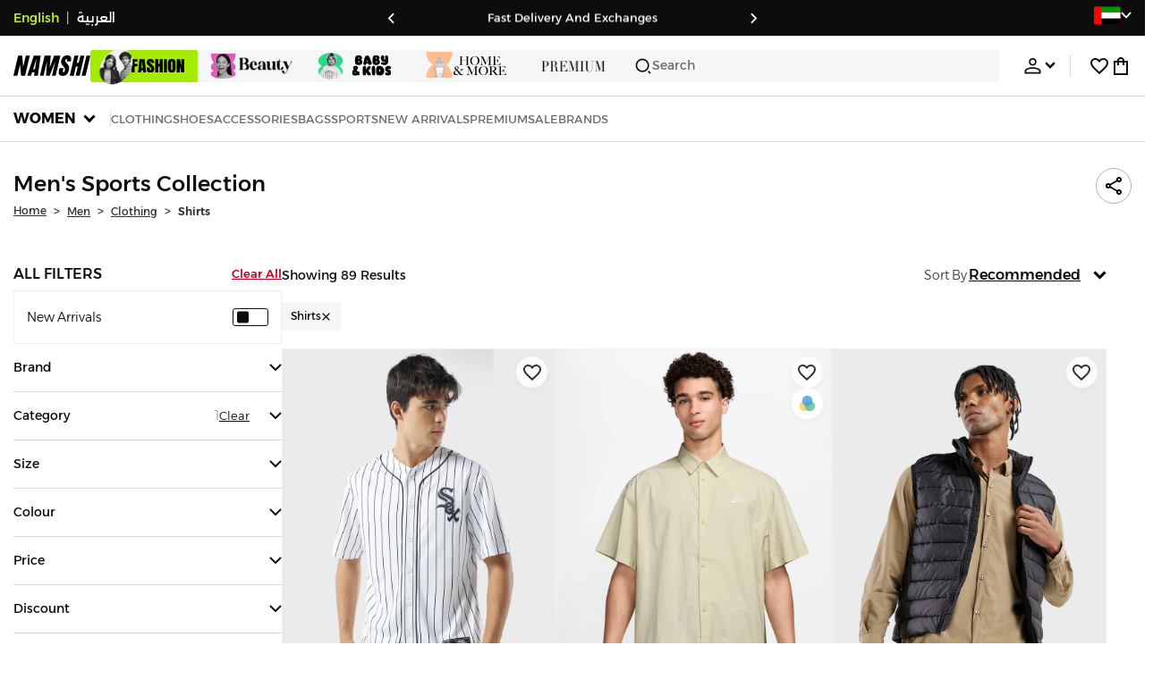

--- FILE ---
content_type: text/html; charset=utf-8
request_url: https://www.namshi.com/uae-en/men-clothing-shirts/volcom/sports-collection/
body_size: 108704
content:
<!DOCTYPE html><html lang="en" dir="ltr" style="min-width:1250px" data-version="" data-commit="f8f4895"><head><meta charSet="utf-8"/><meta name="viewport" content="width=device-width, initial-scale=1"/><meta name="viewport" content="width=device-width, initial-scale=1.0, maximum-scale=1.0, user-scalable=0"/><link rel="preload" as="image" href="https://f.nooncdn.com/s/app/com/namshi/icons/chevron-backward-bold.svg"/><link rel="preload" as="image" href="https://f.nooncdn.com/s/app/com/namshi/icons/chevron-forword-bold.svg"/><link rel="preload" as="image" href="https://f.nooncdn.com/mpcms/EN0111/assets/e8fc65b0-4324-4fab-9cd2-74a52cb2f06f.png?format=webp"/><link rel="preload" as="image" href="https://f.nooncdn.com/mpcms/EN0111/assets/1fdc283c-3bcf-4cdb-9154-fb5c15f71e7d.png?format=webp"/><link rel="preload" as="image" href="https://f.nooncdn.com/mpcms/EN0111/assets/566db06f-b812-4bda-bafa-58871f64fd32.svg?format=webp"/><link rel="preload" as="image" href="https://f.nooncdn.com/mpcms/EN0111/assets/dfbd22bd-454a-4783-b25c-3ddff3741fde.png?format=webp"/><link rel="preload" as="image" href="https://f.nooncdn.com/mpcms/EN0111/assets/058aa9b9-3945-43d1-bb67-7e2800086507.png?format=webp"/><link rel="preload" as="image" href="https://f.nooncdn.com/mpcms/EN0111/assets/22e15f4d-4878-495b-8742-cb3a7e995a4f.png?format=webp"/><link rel="preload" as="image" href="https://f.nooncdn.com/mpcms/EN0111/assets/880d226a-4ac6-421a-b791-b6b7163e2197.png?format=webp"/><link rel="preload" as="image" href="https://f.nooncdn.com/mpcms/EN0111/assets/770a4a4d-8b4b-4017-8b9c-3c0d60377e8b.png?format=webp"/><link rel="stylesheet" href="https://f.nooncdn.com/s/app/2025/nm-namshi-frontend/f8f489594d6f59ba250aa87447a6ccefe5c07e01/bigalog/_next/_static/_next/static/css/086566be026098a1.css" data-precedence="next"/><link rel="stylesheet" href="https://f.nooncdn.com/s/app/2025/nm-namshi-frontend/f8f489594d6f59ba250aa87447a6ccefe5c07e01/bigalog/_next/_static/_next/static/css/13a53627600a08d8.css" data-precedence="next"/><link rel="stylesheet" href="https://f.nooncdn.com/s/app/2025/nm-namshi-frontend/f8f489594d6f59ba250aa87447a6ccefe5c07e01/bigalog/_next/_static/_next/static/css/208a94d7b964a525.css" data-precedence="next"/><link rel="stylesheet" href="https://f.nooncdn.com/s/app/2025/nm-namshi-frontend/f8f489594d6f59ba250aa87447a6ccefe5c07e01/bigalog/_next/_static/_next/static/css/b4fadd28b7e26532.css" data-precedence="next"/><link rel="stylesheet" href="https://f.nooncdn.com/s/app/2025/nm-namshi-frontend/f8f489594d6f59ba250aa87447a6ccefe5c07e01/bigalog/_next/_static/_next/static/css/039aca7fcf4a7c35.css" data-precedence="next"/><link rel="stylesheet" href="https://f.nooncdn.com/s/app/2025/nm-namshi-frontend/f8f489594d6f59ba250aa87447a6ccefe5c07e01/bigalog/_next/_static/_next/static/css/a3e9c6edd1f2679c.css" data-precedence="next"/><link rel="stylesheet" href="https://f.nooncdn.com/s/app/2025/nm-namshi-frontend/f8f489594d6f59ba250aa87447a6ccefe5c07e01/bigalog/_next/_static/_next/static/css/ff9c47fa0336609e.css" data-precedence="next"/><link rel="stylesheet" href="https://f.nooncdn.com/s/app/2025/nm-namshi-frontend/f8f489594d6f59ba250aa87447a6ccefe5c07e01/bigalog/_next/_static/_next/static/css/8b18f232f97281c2.css" data-precedence="next"/><link rel="stylesheet" href="https://f.nooncdn.com/s/app/2025/nm-namshi-frontend/f8f489594d6f59ba250aa87447a6ccefe5c07e01/bigalog/_next/_static/_next/static/css/06c1466e5a780715.css" data-precedence="next"/><link rel="stylesheet" href="https://f.nooncdn.com/s/app/2025/nm-namshi-frontend/f8f489594d6f59ba250aa87447a6ccefe5c07e01/bigalog/_next/_static/_next/static/css/b490cdf56cfdf042.css" data-precedence="next"/><link rel="stylesheet" href="https://f.nooncdn.com/s/app/2025/nm-namshi-frontend/f8f489594d6f59ba250aa87447a6ccefe5c07e01/bigalog/_next/_static/_next/static/css/0162a44f5c12c97d.css" data-precedence="next"/><link rel="stylesheet" href="https://f.nooncdn.com/s/app/2025/nm-namshi-frontend/f8f489594d6f59ba250aa87447a6ccefe5c07e01/bigalog/_next/_static/_next/static/css/d031d92c1a3004e2.css" data-precedence="next"/><link rel="stylesheet" href="https://f.nooncdn.com/s/app/2025/nm-namshi-frontend/f8f489594d6f59ba250aa87447a6ccefe5c07e01/bigalog/_next/_static/_next/static/css/55bd6fb3aca51470.css" data-precedence="next"/><link rel="stylesheet" href="https://f.nooncdn.com/s/app/2025/nm-namshi-frontend/f8f489594d6f59ba250aa87447a6ccefe5c07e01/bigalog/_next/_static/_next/static/css/626e33957bd48360.css" data-precedence="next"/><link rel="stylesheet" href="https://f.nooncdn.com/s/app/2025/nm-namshi-frontend/f8f489594d6f59ba250aa87447a6ccefe5c07e01/bigalog/_next/_static/_next/static/css/f58a23ee97973ee4.css" data-precedence="next"/><link rel="stylesheet" href="https://f.nooncdn.com/s/app/2025/nm-namshi-frontend/f8f489594d6f59ba250aa87447a6ccefe5c07e01/bigalog/_next/_static/_next/static/css/14a703e792c934f2.css" data-precedence="next"/><link rel="stylesheet" href="https://f.nooncdn.com/s/app/2025/nm-namshi-frontend/f8f489594d6f59ba250aa87447a6ccefe5c07e01/bigalog/_next/_static/_next/static/css/c0b41785d9f983cd.css" data-precedence="next"/><link rel="stylesheet" href="https://f.nooncdn.com/s/app/2025/nm-namshi-frontend/f8f489594d6f59ba250aa87447a6ccefe5c07e01/bigalog/_next/_static/_next/static/css/e57bd6f7c2064385.css" data-precedence="next"/><link rel="stylesheet" href="https://f.nooncdn.com/s/app/2025/nm-namshi-frontend/f8f489594d6f59ba250aa87447a6ccefe5c07e01/bigalog/_next/_static/_next/static/css/521ac289a31cb7f9.css" data-precedence="next"/><link rel="stylesheet" href="https://f.nooncdn.com/s/app/2025/nm-namshi-frontend/f8f489594d6f59ba250aa87447a6ccefe5c07e01/bigalog/_next/_static/_next/static/css/4eaf87df13193417.css" data-precedence="next"/><link rel="stylesheet" href="https://f.nooncdn.com/s/app/2025/nm-namshi-frontend/f8f489594d6f59ba250aa87447a6ccefe5c07e01/bigalog/_next/_static/_next/static/css/7ed938a0487dd5fd.css" data-precedence="next"/><link rel="stylesheet" href="https://f.nooncdn.com/s/app/2025/nm-namshi-frontend/f8f489594d6f59ba250aa87447a6ccefe5c07e01/bigalog/_next/_static/_next/static/css/e5118c2f24114b28.css" data-precedence="next"/><link rel="preload" as="script" fetchPriority="low" href="https://f.nooncdn.com/s/app/2025/nm-namshi-frontend/f8f489594d6f59ba250aa87447a6ccefe5c07e01/bigalog/_next/_static/_next/static/chunks/webpack-a285071b228ae0c2.js"/><script src="https://f.nooncdn.com/s/app/2025/nm-namshi-frontend/f8f489594d6f59ba250aa87447a6ccefe5c07e01/bigalog/_next/_static/_next/static/chunks/c7879cf7-2097de993c4a7c25.js" async=""></script><script src="https://f.nooncdn.com/s/app/2025/nm-namshi-frontend/f8f489594d6f59ba250aa87447a6ccefe5c07e01/bigalog/_next/_static/_next/static/chunks/1508-bd5f0aa12b2361ef.js" async=""></script><script src="https://f.nooncdn.com/s/app/2025/nm-namshi-frontend/f8f489594d6f59ba250aa87447a6ccefe5c07e01/bigalog/_next/_static/_next/static/chunks/main-app-eabe66892aa1d829.js" async=""></script><script src="https://f.nooncdn.com/s/app/2025/nm-namshi-frontend/f8f489594d6f59ba250aa87447a6ccefe5c07e01/bigalog/_next/_static/_next/static/chunks/e646c3ff-c2173093f9170b67.js" async=""></script><script src="https://f.nooncdn.com/s/app/2025/nm-namshi-frontend/f8f489594d6f59ba250aa87447a6ccefe5c07e01/bigalog/_next/_static/_next/static/chunks/2222-61f11ee42612644c.js" async=""></script><script src="https://f.nooncdn.com/s/app/2025/nm-namshi-frontend/f8f489594d6f59ba250aa87447a6ccefe5c07e01/bigalog/_next/_static/_next/static/chunks/374-858eaf6a5bf28d83.js" async=""></script><script src="https://f.nooncdn.com/s/app/2025/nm-namshi-frontend/f8f489594d6f59ba250aa87447a6ccefe5c07e01/bigalog/_next/_static/_next/static/chunks/588-abbadf7cf628e3db.js" async=""></script><script src="https://f.nooncdn.com/s/app/2025/nm-namshi-frontend/f8f489594d6f59ba250aa87447a6ccefe5c07e01/bigalog/_next/_static/_next/static/chunks/1336-72c4e836cd4a668e.js" async=""></script><script src="https://f.nooncdn.com/s/app/2025/nm-namshi-frontend/f8f489594d6f59ba250aa87447a6ccefe5c07e01/bigalog/_next/_static/_next/static/chunks/1637-2742cffa334d8baa.js" async=""></script><script src="https://f.nooncdn.com/s/app/2025/nm-namshi-frontend/f8f489594d6f59ba250aa87447a6ccefe5c07e01/bigalog/_next/_static/_next/static/chunks/5026-352b4510e01984ae.js" async=""></script><script src="https://f.nooncdn.com/s/app/2025/nm-namshi-frontend/f8f489594d6f59ba250aa87447a6ccefe5c07e01/bigalog/_next/_static/_next/static/chunks/2482-403b5f65e7d8b840.js" async=""></script><script src="https://f.nooncdn.com/s/app/2025/nm-namshi-frontend/f8f489594d6f59ba250aa87447a6ccefe5c07e01/bigalog/_next/_static/_next/static/chunks/app/%5Blocale%5D/(precheckout)/%5B%5B...catalog_url%5D%5D/error-618d7d112be11c04.js" async=""></script><script src="https://f.nooncdn.com/s/app/2025/nm-namshi-frontend/f8f489594d6f59ba250aa87447a6ccefe5c07e01/bigalog/_next/_static/_next/static/chunks/app/%5Blocale%5D/(precheckout)/%5B%5B...catalog_url%5D%5D/not-found-7f855cb1c1454259.js" async=""></script><script src="https://f.nooncdn.com/s/app/2025/nm-namshi-frontend/f8f489594d6f59ba250aa87447a6ccefe5c07e01/bigalog/_next/_static/_next/static/chunks/3471-dff0dcdeaf9adb4b.js" async=""></script><script src="https://f.nooncdn.com/s/app/2025/nm-namshi-frontend/f8f489594d6f59ba250aa87447a6ccefe5c07e01/bigalog/_next/_static/_next/static/chunks/6285-000b69aed6b81f17.js" async=""></script><script src="https://f.nooncdn.com/s/app/2025/nm-namshi-frontend/f8f489594d6f59ba250aa87447a6ccefe5c07e01/bigalog/_next/_static/_next/static/chunks/895-971aa562a82f7f03.js" async=""></script><script src="https://f.nooncdn.com/s/app/2025/nm-namshi-frontend/f8f489594d6f59ba250aa87447a6ccefe5c07e01/bigalog/_next/_static/_next/static/chunks/7003-5362d5492d9cf7dd.js" async=""></script><script src="https://f.nooncdn.com/s/app/2025/nm-namshi-frontend/f8f489594d6f59ba250aa87447a6ccefe5c07e01/bigalog/_next/_static/_next/static/chunks/2205-559590f143331b19.js" async=""></script><script src="https://f.nooncdn.com/s/app/2025/nm-namshi-frontend/f8f489594d6f59ba250aa87447a6ccefe5c07e01/bigalog/_next/_static/_next/static/chunks/4084-31563457e68344b8.js" async=""></script><script src="https://f.nooncdn.com/s/app/2025/nm-namshi-frontend/f8f489594d6f59ba250aa87447a6ccefe5c07e01/bigalog/_next/_static/_next/static/chunks/app/%5Blocale%5D/layout-36303e55bf5922cb.js" async=""></script><script src="https://f.nooncdn.com/s/app/2025/nm-namshi-frontend/f8f489594d6f59ba250aa87447a6ccefe5c07e01/bigalog/_next/_static/_next/static/chunks/5826-a8dbd44ade939170.js" async=""></script><script src="https://f.nooncdn.com/s/app/2025/nm-namshi-frontend/f8f489594d6f59ba250aa87447a6ccefe5c07e01/bigalog/_next/_static/_next/static/chunks/5787-7b333f83c9ded1da.js" async=""></script><script src="https://f.nooncdn.com/s/app/2025/nm-namshi-frontend/f8f489594d6f59ba250aa87447a6ccefe5c07e01/bigalog/_next/_static/_next/static/chunks/2312-4c2b3550ed3aa8ab.js" async=""></script><script src="https://f.nooncdn.com/s/app/2025/nm-namshi-frontend/f8f489594d6f59ba250aa87447a6ccefe5c07e01/bigalog/_next/_static/_next/static/chunks/8936-35c27afc61dc26ec.js" async=""></script><script src="https://f.nooncdn.com/s/app/2025/nm-namshi-frontend/f8f489594d6f59ba250aa87447a6ccefe5c07e01/bigalog/_next/_static/_next/static/chunks/9534-c066061cf6ebcde8.js" async=""></script><script src="https://f.nooncdn.com/s/app/2025/nm-namshi-frontend/f8f489594d6f59ba250aa87447a6ccefe5c07e01/bigalog/_next/_static/_next/static/chunks/3723-123d1500cff0f7cb.js" async=""></script><script src="https://f.nooncdn.com/s/app/2025/nm-namshi-frontend/f8f489594d6f59ba250aa87447a6ccefe5c07e01/bigalog/_next/_static/_next/static/chunks/6199-62aee8f717aa50e3.js" async=""></script><script src="https://f.nooncdn.com/s/app/2025/nm-namshi-frontend/f8f489594d6f59ba250aa87447a6ccefe5c07e01/bigalog/_next/_static/_next/static/chunks/4935-1f3ae9590b30e8c3.js" async=""></script><script src="https://f.nooncdn.com/s/app/2025/nm-namshi-frontend/f8f489594d6f59ba250aa87447a6ccefe5c07e01/bigalog/_next/_static/_next/static/chunks/7671-8dbf5dfd200228a0.js" async=""></script><script src="https://f.nooncdn.com/s/app/2025/nm-namshi-frontend/f8f489594d6f59ba250aa87447a6ccefe5c07e01/bigalog/_next/_static/_next/static/chunks/612-c31a6559b9cd65d5.js" async=""></script><script src="https://f.nooncdn.com/s/app/2025/nm-namshi-frontend/f8f489594d6f59ba250aa87447a6ccefe5c07e01/bigalog/_next/_static/_next/static/chunks/app/%5Blocale%5D/(precheckout)/layout-4277a61de42af2f7.js" async=""></script><script src="https://f.nooncdn.com/s/app/2025/nm-namshi-frontend/f8f489594d6f59ba250aa87447a6ccefe5c07e01/bigalog/_next/_static/_next/static/chunks/4252-71a8482461316155.js" async=""></script><script src="https://f.nooncdn.com/s/app/2025/nm-namshi-frontend/f8f489594d6f59ba250aa87447a6ccefe5c07e01/bigalog/_next/_static/_next/static/chunks/4442-82dfaf6e11922125.js" async=""></script><script src="https://f.nooncdn.com/s/app/2025/nm-namshi-frontend/f8f489594d6f59ba250aa87447a6ccefe5c07e01/bigalog/_next/_static/_next/static/chunks/1571-ca59578235cdf16d.js" async=""></script><script src="https://f.nooncdn.com/s/app/2025/nm-namshi-frontend/f8f489594d6f59ba250aa87447a6ccefe5c07e01/bigalog/_next/_static/_next/static/chunks/9576-2f3e493cbc2ff2c0.js" async=""></script><script src="https://f.nooncdn.com/s/app/2025/nm-namshi-frontend/f8f489594d6f59ba250aa87447a6ccefe5c07e01/bigalog/_next/_static/_next/static/chunks/3683-50240794cc57cd5f.js" async=""></script><script src="https://f.nooncdn.com/s/app/2025/nm-namshi-frontend/f8f489594d6f59ba250aa87447a6ccefe5c07e01/bigalog/_next/_static/_next/static/chunks/6610-3665ac253e43af6d.js" async=""></script><script src="https://f.nooncdn.com/s/app/2025/nm-namshi-frontend/f8f489594d6f59ba250aa87447a6ccefe5c07e01/bigalog/_next/_static/_next/static/chunks/8595-cddd8eb525a01191.js" async=""></script><script src="https://f.nooncdn.com/s/app/2025/nm-namshi-frontend/f8f489594d6f59ba250aa87447a6ccefe5c07e01/bigalog/_next/_static/_next/static/chunks/9764-cd4d5c88f9cfd257.js" async=""></script><script src="https://f.nooncdn.com/s/app/2025/nm-namshi-frontend/f8f489594d6f59ba250aa87447a6ccefe5c07e01/bigalog/_next/_static/_next/static/chunks/app/%5Blocale%5D/(precheckout)/%5B%5B...catalog_url%5D%5D/page-888291543afee5a0.js" async=""></script><link rel="preload" as="image" href="https://f.nooncdn.com/mpcms/EN0111/assets/cb111666-f7d4-4ffb-84f5-b4169995b0e3.svg?format=webp"/><link rel="preload" as="image" href="https://f.nooncdn.com/mpcms/EN0111/assets/0200e6eb-460c-4ec3-95d8-cd51e85377d6.png?format=webp"/><link rel="preload" as="image" href="https://f.nooncdn.com/mpcms/EN0111/assets/e3485835-14e0-48c5-8926-1e472c1bca8c.png?format=webp"/><link rel="preload" as="image" href="https://f.nooncdn.com/mpcms/EN0111/assets/bddcefc9-3aaa-4595-8448-5f79c342cb80.svg?format=webp"/><link rel="preload" as="image" href="https://f.nooncdn.com/s/app/com/namshi/icons/search.svg"/><link rel="preload" as="image" href="https://f.nooncdn.com/s/app/com/namshi/icons/person.svg"/><link rel="preload" as="image" href="https://f.nooncdn.com/s/app/com/namshi/icons/chevron-down-bold.svg"/><link rel="preload" as="image" href="https://f.nooncdn.com/s/app/com/sivvi/design-system/icons-v2/chevron-forward.svg"/><link rel="preload" as="image" href="https://f.nooncdn.com/s/app/com/namshi/icons/heart.svg"/><link rel="preload" as="image" href="https://f.nooncdn.com/s/app/com/namshi/icons/bag.svg"/><link rel="preload" as="image" href="https://f.nooncdn.com/s/app/com/namshi/icons/scroll-top.svg"/><link rel="preload" as="image" href="https://f.nooncdn.com/s/app/com/namshi/icons/chevron-down.svg"/><link rel="preload" as="image" href="https://f.nooncdn.com/s/app/com/namshi/icons/chevron-up.svg"/><link rel="preload" as="image" href="https://f.nooncdn.com/s/app/com/namshi/icons/close.svg"/><link rel="preload" as="image" href="https://f.nooncdn.com/p/pzsku/ZAD28D5419EA48D5FD760Z/45/_/1715256958/77d02fb0-55a2-4074-85b5-119ec5af5671.jpg?format=webp&amp;width=800"/><link rel="preload" as="image" href="https://f.nooncdn.com/s/app/com/sivvi/images/more-colors.svg"/><link rel="preload" as="image" href="https://f.nooncdn.com/p/pzsku/Z60238D881C1B7A023444Z/45/_/1741794298/6a11bf6c-1748-44be-af52-4c36ecd3cae9.jpg?format=webp&amp;width=800"/><link rel="preload" as="image" href="https://f.nooncdn.com/s/app/com/namshi/icons/star.svg"/><link rel="preload" as="image" href="https://f.nooncdn.com/p/pzsku/Z4F419C98456E6979F42DZ/45/_/1742364045/e3769121-4994-44d0-982b-80d14c4ecfcf.jpg?format=webp&amp;width=800"/><link rel="preload" as="image" href="https://f.nooncdn.com/p/pzsku/Z52822AFD1E4D32FA2968Z/45/_/1741799506/38e7b8ea-f11e-493d-a5a8-77f8704c5ad4.jpg?format=webp&amp;width=800"/><link rel="preload" as="image" href="https://f.nooncdn.com/p/pzsku/ZE636D4061573CB00E4D8Z/45/1751648495/50382b29-31fe-4edc-8d7e-87db2f28e235.jpg?format=webp&amp;width=800"/><link rel="preload" as="image" href="https://f.nooncdn.com/p/pzsku/Z8E908CE611C60DCCF178Z/45/_/1726558822/5ed6e1f3-f272-4526-baf9-caa625633cfc.jpg?format=webp&amp;width=800"/><link rel="preload" as="image" href="https://f.nooncdn.com/p/pzsku/ZEC4027FBB1F3EAC959C3Z/45/1751821217/a00c39cf-ff76-4d9a-ae30-ef5aa92c71ea.jpg?format=webp&amp;width=800"/><link rel="preload" as="image" href="https://f.nooncdn.com/p/pzsku/Z2B8E0E83C38D0AAA7298Z/45/1749294985/0e3b7bc8-0aea-4720-a437-42d8722b7c57.jpg?format=webp&amp;width=800"/><link rel="preload" as="image" href="https://f.nooncdn.com/p/pzsku/Z83984057F11C07263FC1Z/45/_/1741794237/3d9fc817-03bc-453a-8a72-1b2528dc2561.jpg?format=webp&amp;width=800"/><link rel="preload" as="image" href="https://f.nooncdn.com/p/pzsku/Z644218BEEB629F802BBFZ/45/1756893745/68cbd718-ca16-4214-ba08-3d0b24cdfbb6.jpg?format=webp&amp;width=800"/><link rel="preload" as="image" href="https://f.nooncdn.com/p/pzsku/ZECF8DDAC67E3BAB42C43Z/45/_/1742325604/72d31cf0-f517-40e1-9274-cfa86c9e96fc.jpg?format=webp&amp;width=800"/><link rel="preload" as="image" href="https://f.nooncdn.com/p/pzsku/Z444B99B33D48A6E5AD02Z/45/1756700795/f85346da-53ad-48f4-84d8-fbab53b8448b.jpg?format=webp&amp;width=800"/><link rel="preload" as="image" href="https://f.nooncdn.com/p/pzsku/Z43AB47A945C86B75F8EFZ/45/1756700807/43bcca18-fb8c-4a4b-acc6-15ad683bbf1e.jpg?format=webp&amp;width=800"/><link rel="preload" as="image" href="https://f.nooncdn.com/p/pzsku/ZF3637BE4386D2232C59CZ/45/1756700789/df82c9d9-db26-4da7-8c3a-6d5efcf77ed1.jpg?format=webp&amp;width=800"/><link rel="preload" as="image" href="https://f.nooncdn.com/p/pzsku/ZA3929B021DBC0EA5067EZ/45/1746747837/c1750264-872a-4e9a-bf3f-5a17c73b6f86.jpg?format=webp&amp;width=800"/><link rel="preload" as="image" href="https://f.nooncdn.com/p/pzsku/ZA160C0F8A299CFD55168Z/45/1756700809/8cb1ac01-5f44-45d1-87a3-950861a5f9de.jpg?format=webp&amp;width=800"/><link rel="preload" as="image" href="https://f.nooncdn.com/p/pzsku/Z6BF839B686071E30138EZ/45/1753190853/eb45298d-76ea-4c11-9b23-361d8bd11302.jpg?format=webp&amp;width=800"/><link rel="preload" as="image" href="https://f.nooncdn.com/p/pzsku/Z1380A687E268A9516045Z/45/1756700787/506388e1-0592-44c1-9318-7aac39b1a266.jpg?format=webp&amp;width=800"/><link rel="preload" as="image" href="https://f.nooncdn.com/p/pzsku/Z0FF46800E93CA82300B2Z/45/1756700792/c76b7921-ecad-48d4-8d51-9c415ffbdce5.jpg?format=webp&amp;width=800"/><link rel="preload" as="image" href="https://f.nooncdn.com/p/pzsku/ZC8CEB70A13A9D374969CZ/45/1746747831/9ac283fd-f33b-4219-b50e-e0a07424cd66.jpg?format=webp&amp;width=800"/><link rel="preload" as="image" href="https://f.nooncdn.com/p/pzsku/Z1BC322781BE14612162EZ/45/_/1728381892/990e3486-6527-4362-9d8c-d63dd3634036.jpg?format=webp&amp;width=800"/><link rel="preload" as="image" href="https://f.nooncdn.com/p/pzsku/Z6022527A57D29E7A43EBZ/45/_/1732269690/90ce099d-3872-4a0f-9811-96e109657610.jpg?format=webp&amp;width=800"/><link rel="preload" as="image" href="https://f.nooncdn.com/p/pzsku/Z75CF6BA964D966AA8379Z/45/1754045998/5e6f8969-d9c4-4d0e-9b6a-a9aeae2079da.jpg?format=webp&amp;width=800"/><link rel="preload" as="image" href="https://f.nooncdn.com/p/pzsku/Z1BEA890BA1B58911B719Z/45/1746747510/5f8ce0ea-8e21-42b6-9592-8211b4a0b1ba.jpg?format=webp&amp;width=800"/><link rel="preload" as="image" href="https://f.nooncdn.com/p/pzsku/Z8EF00AB238D94842A0EAZ/45/_/1699506435/e5563f05-1c42-426a-b1a1-77ac35501ea5.jpg?format=webp&amp;width=800"/><link rel="preload" as="image" href="https://f.nooncdn.com/p/pzsku/Z499E6B086D6727671439Z/45/1766630959/046fbfe9-3093-4284-8d16-4913051d24a8.jpg?format=webp&amp;width=800"/><link rel="preload" as="image" href="https://f.nooncdn.com/p/pzsku/ZD898EACCA5FDF33316FCZ/45/_/1743597353/ccb53194-6b1c-411e-868e-c1510f2e01da.jpg?format=webp&amp;width=800"/><link rel="preload" as="image" href="https://f.nooncdn.com/p/pzsku/ZA333C0928F929A2B99F0Z/45/1766664196/bc00e369-4939-4306-8aba-50510e55db56.jpg?format=webp&amp;width=800"/><link rel="preload" as="image" href="https://f.nooncdn.com/p/pzsku/ZF38CEA25C49BF9B353BCZ/45/_/1743597353/91c6819c-564b-4fc0-aa2e-d14c9db66fa5.jpg?format=webp&amp;width=800"/><link rel="preload" as="image" href="https://f.nooncdn.com/p/pzsku/Z62E321A01AB442F28FB0Z/45/1751831995/ea70afd3-03b1-4585-8bfe-108a6de924ff.jpg?format=webp&amp;width=800"/><meta name="next-size-adjust" content=""/><link type="image/x-icon" href="https://f.nooncdn.com/s/app/com/namshi/icons/favicons-2/48x48/favicon.ico" rel="shortcut icon" sizes="48x48"/><meta name="p:domain_verify" content="4ce7c47844ed1d62c4ecbb6b1cce1b8a"/><title>Men&#x27;s Sports Collection Shirts | Sports Collection Shirts for Men UAE | Dubai, Abu Dhabi</title><meta name="description" content="Best Prices for Sports Collection Shirts for Men ✓ 20% OFF First App Order use CODE: FIRST ✓ 2000+ Brands ✓ Same Day Delivery ✓ Cash on Delivery ✓ Easy Free Returns"/><meta name="author" content="namshi.com"/><meta name="keywords" content="men,sports,collection,shirts,uae,dubai,abu,dhabi"/><meta name="publisher" content="https://www.namshi.com/uae-en/"/><meta name="robots" content="index,follow"/><link rel="canonical" href="https://www.namshi.com/uae-en/men-clothing-shirts/volcom/sports-collection/"/><meta property="og:title" content="Men&#x27;s Sports Collection Shirts | Sports Collection Shirts for Men UAE | Dubai, Abu Dhabi"/><meta property="og:description" content="Best Prices for Sports Collection Shirts for Men ✓ 20% OFF First App Order use CODE: FIRST ✓ 2000+ Brands ✓ Same Day Delivery ✓ Cash on Delivery ✓ Easy Free Returns"/><meta property="og:image" content="https://f.nooncdn.com/s/app/com/namshi/images/namshi_og_en-2.jpg"/><meta name="twitter:card" content="summary_large_image"/><meta name="twitter:title" content="Men&#x27;s Sports Collection Shirts | Sports Collection Shirts for Men UAE | Dubai, Abu Dhabi"/><meta name="twitter:description" content="Best Prices for Sports Collection Shirts for Men ✓ 20% OFF First App Order use CODE: FIRST ✓ 2000+ Brands ✓ Same Day Delivery ✓ Cash on Delivery ✓ Easy Free Returns"/><meta name="twitter:image" content="https://f.nooncdn.com/s/app/com/namshi/images/namshi_og_en-2.jpg"/><script type="application/ld+json">{"@context":"https://schema.org","@type":"WebSite","url":"https://www.namshi.com/","potentialAction":{"@type":"SearchAction","target":{"@type":"EntryPoint","urlTemplate":"https://www.namshi.com/uae-en/search?q={search_term_string}"},"query-input":"required name=search_term_string"}}</script><script type="application/ld+json">{"@context":"https://schema.org","@type":"Organization","name":"Namshi","legalName":"Namshi Holding Limited","description":"Namshi is a leading Middle Eastern online fashion and lifestyle retailer, founded in Dubai in 2011. It offers over 2,000 global and regional brands, spanning clothing, footwear, accessories, and beauty, with more than 200,000 products available. Focused on empowering young, style-conscious shoppers, its app and website support Arabic and local currencies while providing fast delivery, cash-on-delivery, and hassle-free returns","url":"https://www.namshi.com/","logo":"https://f.nooncdn.com/s/app/com/namshi/images/namshi-logo-black-v2-withBg.png","sameAs":["https://instagram.com/namshi/","https://www.facebook.com/NamshiOfficial/","https://twitter.com/NamshiDotCom","https://www.pinterest.com/namshidotcom/","https://www.youtube.com/namshi/","https://www.snapchat.com/add/namshiofficial/","https://www.tiktok.com/@namshi"]}</script><script type="application/ld+json">{"@context":"https://schema.org","@type":"LocalBusiness","name":"Namshi","url":"https://www.namshi.com/","foundingDate":"2011","telephone":"+971554006784","image":"https://f.nooncdn.com/s/app/com/namshi/images/namshi_og_en-2.jpg","address":{"@type":"PostalAddress","streetAddress":"Boulevard Plaza Tower 2, Sheikh Mohammed bin Rashid Boulevard","addressLocality":"Dubai","addressRegion":"Dubai","addressCountry":"AE","postalCode":"126251"},"geo":{"@type":"GeoCoordinates","latitude":"25.2019648","longitude":"55.2732732"},"openingHoursSpecification":[{"@type":"OpeningHoursSpecification","opens":"09:00","closes":"18:00","dayOfWeek":["Monday","Tuesday","Wednesday","Thursday","Friday"]}],"priceRange":"$ - $$$"}</script><script type="application/ld+json">[{"@context":"https://schema.org","@type":"ContactPoint","email":"care@namshi.com","telephone":"+966 8002466744","contactType":"Customer Service","areaServed":"SA","availableLanguage":["English","Arabic"]},{"@context":"https://schema.org","@type":"ContactPoint","email":"care@namshi.com","telephone":"+971 800626744","contactType":"Customer Service","areaServed":"AE","availableLanguage":["English","Arabic"]},{"@context":"https://schema.org","@type":"ContactPoint","email":"care@namshi.com","telephone":"+971 800626744","contactType":"Customer Service","areaServed":"KW","availableLanguage":["English","Arabic"]},{"@context":"https://schema.org","@type":"ContactPoint","email":"care@namshi.com","telephone":"+971 800626744","contactType":"Customer Service","areaServed":"QA","availableLanguage":["English","Arabic"]},{"@context":"https://schema.org","@type":"ContactPoint","email":"care@namshi.com","telephone":"+971 800626744","contactType":"Customer Service","areaServed":"BH","availableLanguage":["English","Arabic"]},{"@context":"https://schema.org","@type":"ContactPoint","email":"care@namshi.com","telephone":"+971 800626744","contactType":"Customer Service","areaServed":"OM","availableLanguage":["English","Arabic"]}]</script><script src="https://f.nooncdn.com/s/app/2025/nm-namshi-frontend/f8f489594d6f59ba250aa87447a6ccefe5c07e01/bigalog/_next/_static/_next/static/chunks/polyfills-42372ed130431b0a.js" noModule=""></script>
<script>(window.BOOMR_mq=window.BOOMR_mq||[]).push(["addVar",{"rua.upush":"false","rua.cpush":"true","rua.upre":"false","rua.cpre":"true","rua.uprl":"false","rua.cprl":"false","rua.cprf":"false","rua.trans":"SJ-5d79e928-6fec-4c73-90fc-e0384983d618","rua.cook":"false","rua.ims":"false","rua.ufprl":"false","rua.cfprl":"false","rua.isuxp":"false","rua.texp":"norulematch","rua.ceh":"false","rua.ueh":"false","rua.ieh.st":"0"}]);</script>
                              <script>!function(e){var n="https://s.go-mpulse.net/boomerang/";if("False"=="True")e.BOOMR_config=e.BOOMR_config||{},e.BOOMR_config.PageParams=e.BOOMR_config.PageParams||{},e.BOOMR_config.PageParams.pci=!0,n="https://s2.go-mpulse.net/boomerang/";if(window.BOOMR_API_key="ZR9E4-QNP6T-R7X63-YRPCT-QNEEL",function(){function e(){if(!r){var e=document.createElement("script");e.id="boomr-scr-as",e.src=window.BOOMR.url,e.async=!0,o.appendChild(e),r=!0}}function t(e){r=!0;var n,t,a,i,d=document,O=window;if(window.BOOMR.snippetMethod=e?"if":"i",t=function(e,n){var t=d.createElement("script");t.id=n||"boomr-if-as",t.src=window.BOOMR.url,BOOMR_lstart=(new Date).getTime(),e=e||d.body,e.appendChild(t)},!window.addEventListener&&window.attachEvent&&navigator.userAgent.match(/MSIE [67]\./))return window.BOOMR.snippetMethod="s",void t(o,"boomr-async");a=document.createElement("IFRAME"),a.src="about:blank",a.title="",a.role="presentation",a.loading="eager",i=(a.frameElement||a).style,i.width=0,i.height=0,i.border=0,i.display="none",o.appendChild(a);try{O=a.contentWindow,d=O.document.open()}catch(_){n=document.domain,a.src="javascript:var d=document.open();d.domain='"+n+"';void 0;",O=a.contentWindow,d=O.document.open()}if(n)d._boomrl=function(){this.domain=n,t()},d.write("<bo"+"dy onload='document._boomrl();'>");else if(O._boomrl=function(){t()},O.addEventListener)O.addEventListener("load",O._boomrl,!1);else if(O.attachEvent)O.attachEvent("onload",O._boomrl);d.close()}function a(e){window.BOOMR_onload=e&&e.timeStamp||(new Date).getTime()}if(!window.BOOMR||!window.BOOMR.version&&!window.BOOMR.snippetExecuted){window.BOOMR=window.BOOMR||{},window.BOOMR.snippetStart=(new Date).getTime(),window.BOOMR.snippetExecuted=!0,window.BOOMR.snippetVersion=14,window.BOOMR.url=n+"ZR9E4-QNP6T-R7X63-YRPCT-QNEEL";var i=document.currentScript||document.getElementsByTagName("script")[0],o=i.parentNode,r=!1,d=document.createElement("link");if(d.relList&&"function"==typeof d.relList.supports&&d.relList.supports("preload")&&"as"in d)window.BOOMR.snippetMethod="p",d.href=window.BOOMR.url,d.rel="preload",d.as="script",d.addEventListener("load",e),d.addEventListener("error",function(){t(!0)}),setTimeout(function(){if(!r)t(!0)},3e3),BOOMR_lstart=(new Date).getTime(),o.appendChild(d);else t(!1);if(window.addEventListener)window.addEventListener("load",a,!1);else if(window.attachEvent)window.attachEvent("onload",a)}}(),"".length>0)if(e&&"performance"in e&&e.performance&&"function"==typeof e.performance.setResourceTimingBufferSize)e.performance.setResourceTimingBufferSize();!function(){if(BOOMR=e.BOOMR||{},BOOMR.plugins=BOOMR.plugins||{},!BOOMR.plugins.AK){var n="true"=="true"?1:0,t="",a="aofkvuixyydec2lo4x5a-f-cd7ce1aaa-clientnsv4-s.akamaihd.net",i="false"=="true"?2:1,o={"ak.v":"39","ak.cp":"1685326","ak.ai":parseInt("1087670",10),"ak.ol":"0","ak.cr":9,"ak.ipv":4,"ak.proto":"h2","ak.rid":"61dc0cd","ak.r":37607,"ak.a2":n,"ak.m":"dsca","ak.n":"essl","ak.bpcip":"3.138.170.0","ak.cport":33262,"ak.gh":"23.198.5.67","ak.quicv":"","ak.tlsv":"tls1.3","ak.0rtt":"","ak.0rtt.ed":"","ak.csrc":"-","ak.acc":"","ak.t":"1768875514","ak.ak":"hOBiQwZUYzCg5VSAfCLimQ==31OTbNPBx9BHWktAeL9EK/8htF3y6v/iI7geO+Tr7oGmTMcW3WWb09KSKMnSTebpyc90dZz0xysskIYsKH7qNVJVPV9sSO7vbqtdP6TITVerMYqr13qPzYNWDiLq1h/KcII/jZbUltWcAw1ZQvRDEdvR9awQKrZaKziV7IRx7RFaSAL6m/D+bKoWzYLQUCBMOVMQ1RYq8lIBLBLbCtypSeCkR0Lz8X/[base64]","ak.pv":"13","ak.dpoabenc":"","ak.tf":i};if(""!==t)o["ak.ruds"]=t;var r={i:!1,av:function(n){var t="http.initiator";if(n&&(!n[t]||"spa_hard"===n[t]))o["ak.feo"]=void 0!==e.aFeoApplied?1:0,BOOMR.addVar(o)},rv:function(){var e=["ak.bpcip","ak.cport","ak.cr","ak.csrc","ak.gh","ak.ipv","ak.m","ak.n","ak.ol","ak.proto","ak.quicv","ak.tlsv","ak.0rtt","ak.0rtt.ed","ak.r","ak.acc","ak.t","ak.tf"];BOOMR.removeVar(e)}};BOOMR.plugins.AK={akVars:o,akDNSPreFetchDomain:a,init:function(){if(!r.i){var e=BOOMR.subscribe;e("before_beacon",r.av,null,null),e("onbeacon",r.rv,null,null),r.i=!0}return this},is_complete:function(){return!0}}}}()}(window);</script></head><body class="__variable_1d6b28 __variable_8db0d4 __variable_120bf0"><div hidden=""><!--$--><!--/$--></div><!--$!--><template data-dgst="BAILOUT_TO_CLIENT_SIDE_RENDERING"></template><!--/$--><!--$!--><template data-dgst="BAILOUT_TO_CLIENT_SIDE_RENDERING"></template><!--/$--><!--$!--><template data-dgst="BAILOUT_TO_CLIENT_SIDE_RENDERING"></template><!--/$--><header class="HeaderWithDepartmentTabsDesktop_mainContainer__u_0yU"><div class="AppHeaderStrip_outerContainer__m2139"><div class="AppHeaderStrip_innerContainer__Kqlz5 siteWidthContainer"><div class="LanguageSwitch_container__EbjhN"><a href="/uae-en/men-clothing-shirts/volcom/sports-collection/" class="LanguageSwitch_switcher__ng2GA LanguageSwitch_dark__neTu5 LanguageSwitch_active__ZI5p1">English</a><div class="LanguageSwitch_divider__9rUVG LanguageSwitch_dark__neTu5">|</div><a href="/uae-ar/men-clothing-shirts/volcom/sports-collection/" class="LanguageSwitch_switcher__ng2GA LanguageSwitch_dark__neTu5">العربية</a></div><div class="AppHeaderStrip_promoTextContainer__38Kmy"><section><div class="EmblaCarousel_outerWrapper__wzwd8"><div class="EmblaCarousel_wrapper__ndTTF"><div class="EmblaCarousel_container__MkuxD"><div class="EmblaCarousel_carouselContainer__C7YLK"><div class="EmblaCarousel_slidesContainer__NYcld"><div style="flex:0 0 calc(100%)"><div class="AppHeaderStrip_message__WPUdm" style="color:var(--clr-white);font-weight:400">cash on delivery</div></div><div style="flex:0 0 calc(100%)"><div class="AppHeaderStrip_message__WPUdm" style="color:var(--clr-white);font-weight:400">fast delivery and exchanges</div></div><div style="flex:0 0 calc(100%)"><div class="AppHeaderStrip_message__WPUdm" style="color:var(--clr-white);font-weight:400">100% genuine products</div></div><div style="flex:0 0 calc(100%)"><div class="AppHeaderStrip_message__WPUdm" style="color:var(--clr-white);font-weight:400">1,800+ brands</div></div><div style="flex:0 0 calc(100%)"><div class="AppHeaderStrip_message__WPUdm" style="color:var(--clr-white);font-weight:400">20% Off Your First App Order With Code FIRST</div></div></div></div></div><div class="CarouselControls_leftControl__7vhVh"><button type="button" disabled="" class="CarouselControls_btnContainer__xzgIa"><img alt="chevronBackwardBold" color="white" loading="eager" width="21" height="21" decoding="async" data-nimg="1" class="Icon_icon__jZSAZ Icon_white__g9ZkP --namshi-icon Icon_flipped__FMD4m" style="color:transparent;min-width:21px" src="https://f.nooncdn.com/s/app/com/namshi/icons/chevron-backward-bold.svg"/></button></div><div class="CarouselControls_rightControl__HGeZ8"><button type="button" disabled="" class="CarouselControls_btnContainer__xzgIa"><img alt="chevronForwardBold" color="white" loading="eager" width="21" height="21" decoding="async" data-nimg="1" class="Icon_icon__jZSAZ Icon_white__g9ZkP --namshi-icon Icon_flipped__FMD4m" style="color:transparent;min-width:21px" src="https://f.nooncdn.com/s/app/com/namshi/icons/chevron-forword-bold.svg"/></button></div></div></div></section></div><div class="Loader_container__dYZb2" style="height:20px;width:20px;background-color:var(--clr-white)"></div></div></div><div class="HeaderWithDepartmentTabsDesktop_innerContainer__B8tDQ"><div class="HeaderWithDepartmentTabsDesktop_innerContents__EzL6l siteWidthContainer"><div class="HeaderWithDepartmentTabsDesktop_headerWithDepartmentsTabContainer__0Xw8Y"><a aria-label="Namshi" class="HeaderWithDepartmentTabsDesktop_logo__ePqcI" href="/uae-en/fashion/women-fashion/"><svg height="23" viewBox="0 0 919 246" xmlns="http://www.w3.org/2000/svg"><g fill="#000" fill-rule="nonzero"><path d="M164.19 243.05L244.01 2.19H325.71L292.01 243.05H246.44L252.14 204.19H223.13L210.99 243.05H164.19ZM235.58 165.73H257.48L275.7 43.25H273.51L235.58 165.73Z"></path><path d="M316.8 243.05L373.35 2.19H446.7L432.48 149.03L487.07 2.19H561.11L504.56 243.05H460.49L501.24 69.52L432.85 243.05H389.61L401.07 69.52L360.32 243.05H316.8Z"></path><path d="M672.84 243.05L729.39 2.19H777.29L757.08 88.27H779.8L800.01 2.19H847.91L791.36 243.05H743.46L769.1 133.84H746.38L720.74 243.05H672.84Z"></path><path d="M590.69 245.24C568.7 245.24 554.14 239.77 546.99 228.82C539.84 217.87 539.08 200.45 544.69 176.54L550.22 153H597.84L590.77 183.11C589.46 188.68 589.28 193.03 590.23 196.18C591.18 199.33 593.75 200.9 597.95 200.9C602.15 200.9 605.66 199.62 607.95 197.07C610.24 194.52 612.07 190.32 613.44 184.48C615.18 177.09 615.9 170.91 615.61 165.94C615.32 160.97 613.9 156.22 611.36 151.71C608.81 147.19 605.06 141.93 600.08 135.9L583.28 115.37C570.71 100.13 566.73 82.71 571.33 63.09C576.15 42.56 584.59 26.92 596.65 16.15C608.71 5.39001 623.78 0 641.84 0C663.92 0 678.21 5.88001 684.7 17.65C691.19 29.42 691.63 47.3 686 71.3H637.01L640.9 54.74C641.67 51.45 641.34 48.9 639.9 47.08C638.46 45.26 636.14 44.34 632.95 44.34C629.12 44.34 626.06 45.41 623.78 47.56C621.5 49.7 619.96 52.46 619.17 55.84C618.38 59.22 618.43 62.87 619.34 66.79C620.24 70.71 622.79 75.23 626.97 80.34L648.48 107.03C652.8 112.32 656.6 117.91 659.87 123.79C663.14 129.67 665.28 136.52 666.27 144.32C667.27 152.12 666.45 161.63 663.81 172.85C658.5 195.48 650.16 213.2 638.8 226.02C627.44 238.84 611.41 245.25 590.7 245.25L590.69 245.24Z"></path><path d="M815.78 243.05L872.33 2.19H918.86L862.31 243.05H815.78Z"></path><path d="M148.2 1.92999L116.39 137.41L104.71 1.96999H104.55L104.56 1.92999H56.61L0 243.05H47.95L73.62 133.73L79.57 108.36L81.51 129.81L91.59 242.99H91.6L91.59 243.05H139.54L165.21 133.73L175.92 88.11L196.15 1.92999H148.2Z"></path></g></svg></a><div class="DepartmentNavigationTabs_container__Zc8KD"><div class="DepartmentTab_tabParent__iNwvi"><a href="/uae-en/fashion/women-fashion/"><div style="background-color:#a4eb01" class="DepartmentTab_tab__zhqHB"><div class="DepartmentTab_iconsWrapper__aPh8S"><img class="DepartmentTab_iconImage__FFpfN" src="https://f.nooncdn.com/mpcms/EN0111/assets/e8fc65b0-4324-4fab-9cd2-74a52cb2f06f.png?format=webp" alt="TabIcon-fashion"/><img class="DepartmentTab_iconImage__FFpfN DepartmentTab_scale__LsEby DepartmentTab_active__4oBtW" src="https://f.nooncdn.com/mpcms/EN0111/assets/1fdc283c-3bcf-4cdb-9154-fb5c15f71e7d.png?format=webp" alt="TabIcon-fashion"/></div><img class="DepartmentTab_iconTitle__oIERO" src="https://f.nooncdn.com/mpcms/EN0111/assets/566db06f-b812-4bda-bafa-58871f64fd32.svg?format=webp" alt="TabTitle-fashion" width="60"/></div></a></div><div class="DepartmentTab_tabParent__iNwvi"><a href="/uae-en/beauty/for-you/"><div style="background-color:#f5f6f8ff" class="DepartmentTab_tab__zhqHB"><div class="DepartmentTab_iconsWrapper__aPh8S"><img class="DepartmentTab_iconImage__FFpfN DepartmentTab_active__4oBtW" src="https://f.nooncdn.com/mpcms/EN0111/assets/dfbd22bd-454a-4783-b25c-3ddff3741fde.png?format=webp" alt="TabIcon-beauty"/><img class="DepartmentTab_iconImage__FFpfN DepartmentTab_scale__LsEby" src="https://f.nooncdn.com/mpcms/EN0111/assets/058aa9b9-3945-43d1-bb67-7e2800086507.png?format=webp" alt="TabIcon-beauty"/></div><img class="DepartmentTab_iconTitle__oIERO" src="https://f.nooncdn.com/mpcms/EN0111/assets/22e15f4d-4878-495b-8742-cb3a7e995a4f.png?format=webp" alt="TabTitle-beauty" width="60"/></div></a></div><div class="DepartmentTab_tabParent__iNwvi"><a href="/uae-en/kids/kids-fashion/"><div style="background-color:#f5f6f8ff" class="DepartmentTab_tab__zhqHB"><div class="DepartmentTab_iconsWrapper__aPh8S"><img class="DepartmentTab_iconImage__FFpfN DepartmentTab_active__4oBtW" src="https://f.nooncdn.com/mpcms/EN0111/assets/880d226a-4ac6-421a-b791-b6b7163e2197.png?format=webp" alt="TabIcon-kids"/><img class="DepartmentTab_iconImage__FFpfN DepartmentTab_scale__LsEby" src="https://f.nooncdn.com/mpcms/EN0111/assets/770a4a4d-8b4b-4017-8b9c-3c0d60377e8b.png?format=webp" alt="TabIcon-kids"/></div><img class="DepartmentTab_iconTitle__oIERO" src="https://f.nooncdn.com/mpcms/EN0111/assets/cb111666-f7d4-4ffb-84f5-b4169995b0e3.svg?format=webp" alt="TabTitle-kids" width="60"/></div></a></div><div class="DepartmentTab_tabParent__iNwvi"><a href="/uae-en/home/home-lifestyle/"><div style="background-color:#f5f6f8ff" class="DepartmentTab_tab__zhqHB"><div class="DepartmentTab_iconsWrapper__aPh8S"><img class="DepartmentTab_iconImage__FFpfN DepartmentTab_active__4oBtW" src="https://f.nooncdn.com/mpcms/EN0111/assets/0200e6eb-460c-4ec3-95d8-cd51e85377d6.png?format=webp" alt="TabIcon-home"/><img class="DepartmentTab_iconImage__FFpfN DepartmentTab_scale__LsEby" src="https://f.nooncdn.com/mpcms/EN0111/assets/e3485835-14e0-48c5-8926-1e472c1bca8c.png?format=webp" alt="TabIcon-home"/></div><img class="DepartmentTab_iconTitle__oIERO" src="https://f.nooncdn.com/mpcms/EN0111/assets/bddcefc9-3aaa-4595-8448-5f79c342cb80.svg?format=webp" alt="TabTitle-home" width="60"/></div></a></div><div class="DepartmentTab_tabParent__iNwvi"><a href="/uae-en/premium/women/"><img alt="TabImage-premium" loading="lazy" width="140" height="50" decoding="async" data-nimg="1" class="DepartmentTab_tabImg__lAzsj" style="color:transparent" src="https://f.nooncdn.com/mpcms/EN0111/assets/65bf13e4-892f-4fed-a158-578f334a5dc6.png?format=webp"/></a></div></div></div><div class="HeaderWithDepartmentTabsDesktop_actionsContainer__51gh7"><button type="button" class="SearchBox_container__h5fRM"><div class="SearchBox_searchBox__qr703"><img alt="Search Icon" color="offBlack" loading="eager" width="20" height="20" decoding="async" data-nimg="1" class="Icon_icon__jZSAZ --namshi-icon" style="color:transparent;min-width:20px" src="https://f.nooncdn.com/s/app/com/namshi/icons/search.svg"/><span class="SearchBox_placeholder__QhThN">Search</span></div></button><div class="AccountMenu_accountMenuContainer__MBR0r AccountMenu_endJustified__Z2Opz"><div class="AccountMenu_accountMenuTrigger__H9CSn"><button type="button" class="AccountMenu_triggerContainer__Gy1zp"><img alt="person" color="offBlack" loading="eager" width="27" height="27" decoding="async" data-nimg="1" class="Icon_icon__jZSAZ --namshi-icon" style="color:transparent;min-width:27px" src="https://f.nooncdn.com/s/app/com/namshi/icons/person.svg"/><img alt="chevronDownBold" color="offBlack" loading="eager" width="12" height="12" decoding="async" data-nimg="1" class="Icon_icon__jZSAZ --namshi-icon" style="color:transparent;min-width:12px" src="https://f.nooncdn.com/s/app/com/namshi/icons/chevron-down-bold.svg"/></button></div><div class="MenuDropDown_dropdownOverlay__ASP_2" data-visible="false" aria-hidden="true"></div><div class="AccountMenu_dropdownContainer__2PbTF AccountMenu_loggedOut__bq2Fz"><div class="MenuDropDown_dropdownItems__DE9zB" data-visible="false"><div><div class="AccountMenu_loginBtnContainer__TtCyb"><button class="Button_button__eqMO5 Button_medium__o5kiv Button_tertiary__Yfea5 AccountMenu_loginBtn__FUCli" type="button"><span class="Button_content__oyt3C">Login or Signup</span></button></div></div><div><a target="_blank" class="AccountMenu_menuItemCta__f_C8j" href="https://help.namshi.com/portal/en/home/">Help Center<img alt="chevronForward" color="offBlack" loading="eager" width="21" height="21" decoding="async" data-nimg="1" class="Icon_icon__jZSAZ --namshi-icon Icon_flipped__FMD4m" style="color:transparent;min-width:21px" src="https://f.nooncdn.com/s/app/com/sivvi/design-system/icons-v2/chevron-forward.svg"/></a></div></div></div></div><div class="HeaderWithDepartmentTabsDesktop_iconsContainer__k86P7"><a class="WishlistIcon_container__DHm33" href="/uae-en/wishlist/"><div class="WishlistIcon_innerContainer__C0T4l"><img alt="heart" color="offBlack" loading="eager" width="24" height="24" decoding="async" data-nimg="1" class="Icon_icon__jZSAZ --namshi-icon" style="color:transparent;min-width:24px" src="https://f.nooncdn.com/s/app/com/namshi/icons/heart.svg"/><div class="Badge_badge__j6eGD">0</div></div></a><div><div><a class="BagIcon_bagIcon__psJoJ" href="/uae-en/bag/"><img alt="shoppingBag" color="offBlack" loading="eager" width="24" height="24" decoding="async" data-nimg="1" class="Icon_icon__jZSAZ --namshi-icon" style="color:transparent;min-width:24px" src="https://f.nooncdn.com/s/app/com/namshi/icons/bag.svg"/><div class="Badge_badge__j6eGD">0</div></a></div></div></div></div></div></div></header><div class="SubDepartmentsAndCategories_mainContainer__V59xP"><nav id="fashion" class="SubDepartmentsAndCategories_outerContainer__PjgK_"><div class="SubDepartmentsAndCategories_innerContainer__2LV96"><div class="SubDepartmentsAndCategories_categoriesContainer__iAZJx"><div class="siteWidthContainer SubDepartmentsAndCategories_menuBar__c__uW"><div class="SubDepartmentsAndCategories_subDepartmentCtaWrapper__yGa8s"><button type="button" class="SubDepartmentsAndCategories_subDepartmentCta__mAjzf"><div class="SubDepartmentsAndCategories_subDepartmentLabel__4wSL0"></div><img alt="chevronDownBold" color="offBlack" loading="eager" width="14" height="14" decoding="async" data-nimg="1" class="Icon_icon__jZSAZ --namshi-icon" style="color:transparent;min-width:14px" src="https://f.nooncdn.com/s/app/com/namshi/icons/chevron-down-bold.svg"/></button></div><div class="SubDepartmentsAndCategories_menuBarContent__793OA"></div></div></div></div></nav><nav id="beauty" class="SubDepartmentsAndCategories_outerContainer__PjgK_"><div class="SubDepartmentsAndCategories_innerContainer__2LV96"><div class="SubDepartmentsAndCategories_categoriesContainer__iAZJx"><div class="siteWidthContainer SubDepartmentsAndCategories_menuBar__c__uW"><div class="SubDepartmentsAndCategories_menuBarContent__793OA"><a class="SubDepartmentsAndCategories_title__wzUOA" href="/uae-en/women-beauty/?sort%5Bby%5D=arrival_date&amp;sort%5Bdir%5D=desc&amp;page=1">New In</a><a class="SubDepartmentsAndCategories_title__wzUOA" href="/uae-en/women-beauty-makeup/">Makeup</a><a class="SubDepartmentsAndCategories_title__wzUOA" href="/uae-en/women-beauty-fragrance/">Fragrance</a><a class="SubDepartmentsAndCategories_title__wzUOA" href="/uae-en/women-beauty-haircare/">Hair care</a><a class="SubDepartmentsAndCategories_title__wzUOA" href="/uae-en/women-beauty-skincare/">Skincare</a><a class="SubDepartmentsAndCategories_title__wzUOA" href="/uae-en/beauty/women-beauty-bath_and_body/">Body care &amp; health</a><a class="SubDepartmentsAndCategories_title__wzUOA" href="/uae-en/men-beauty/">Grooming</a><a class="SubDepartmentsAndCategories_title__wzUOA" href="/uae-en/brands/?department=beauty">Brands</a></div></div></div></div></nav><nav id="kids" class="SubDepartmentsAndCategories_outerContainer__PjgK_"><div class="SubDepartmentsAndCategories_innerContainer__2LV96"><div class="SubDepartmentsAndCategories_categoriesContainer__iAZJx"><div class="siteWidthContainer SubDepartmentsAndCategories_menuBar__c__uW"><div class="SubDepartmentsAndCategories_menuBarContent__793OA"><a class="SubDepartmentsAndCategories_title__wzUOA" href="/uae-en/kids/new-arrivals/">New arrivals</a><a class="SubDepartmentsAndCategories_title__wzUOA" href="/uae-en/kids-clothing/">Clothing</a><a class="SubDepartmentsAndCategories_title__wzUOA" href="/uae-en/kids/kids-shoes/">Shoes</a><a class="SubDepartmentsAndCategories_title__wzUOA" href="/uae-en/kids/kids-bags-new/">Bags</a><a class="SubDepartmentsAndCategories_title__wzUOA" href="/uae-en/kids/kids-accessories/">Accessories</a><a class="SubDepartmentsAndCategories_title__wzUOA" href="/uae-en/kids/premium-shop-all/">Premium</a><a class="SubDepartmentsAndCategories_title__wzUOA" href="/uae-en/home_and_lifestyle/">Homeware</a><a class="SubDepartmentsAndCategories_title__wzUOA" href="/uae-en/kids-sports-collection/">Sports</a><a class="SubDepartmentsAndCategories_title__wzUOA" href="/uae-en/kids/">Shop by age</a><a class="SubDepartmentsAndCategories_title__wzUOA" href="/uae-en/brands/?department=kids">Brands</a><a class="SubDepartmentsAndCategories_title__wzUOA" href="/uae-en/kids-girls/">All Girls</a><a class="SubDepartmentsAndCategories_title__wzUOA" href="/uae-en/kids-boys/">All Boys</a></div></div></div></div></nav><nav id="premium" class="SubDepartmentsAndCategories_outerContainer__PjgK_"><div class="SubDepartmentsAndCategories_innerContainer__2LV96"><div class="SubDepartmentsAndCategories_categoriesContainer__iAZJx"><div class="siteWidthContainer SubDepartmentsAndCategories_menuBar__c__uW"><div class="SubDepartmentsAndCategories_subDepartmentCtaWrapper__yGa8s"><button type="button" class="SubDepartmentsAndCategories_subDepartmentCta__mAjzf"><div class="SubDepartmentsAndCategories_subDepartmentLabel__4wSL0"></div><img alt="chevronDownBold" color="offBlack" loading="eager" width="14" height="14" decoding="async" data-nimg="1" class="Icon_icon__jZSAZ --namshi-icon" style="color:transparent;min-width:14px" src="https://f.nooncdn.com/s/app/com/namshi/icons/chevron-down-bold.svg"/></button></div><div class="SubDepartmentsAndCategories_menuBarContent__793OA"></div></div></div></div></nav></div><div class="SearchPopup_backdrop__8_peO" hidden=""></div><div hidden="" class="SearchPopup_container__qDgq0"><div class="PreSearchPage_container___vQ81 PreSearchPage_desktop__PK81s"></div></div><section class="DefaultLayoutClient_container__ngaCb DefaultLayoutClient_withPaddingTop__xhHoy"><script type="application/ld+json">{"@context":"https://schema.org","@type":"Brand","logo":"https://f.nooncdn.com/s/app/com/namshi/images/namshi-logo-black-v2-withBg.png"}</script><script type="application/ld+json">{"@context":"https://schema.org","@type":"BreadcrumbList","itemListElement":[{"@type":"ListItem","position":1,"name":"Men","item":"https://www.namshi.com/uae-en/men/"},{"@type":"ListItem","position":2,"name":"Clothing","item":"https://www.namshi.com/uae-en/men-clothing/"},{"@type":"ListItem","position":3,"name":"Shirts","item":"https://www.namshi.com/uae-en/men-clothing-shirts/"}]}</script><script type="application/ld+json">{"@context":"https://schema.org","@type":"ItemList","name":"Men's Sports Collection Shirts | Sports Collection Shirts for Men UAE | Dubai, Abu Dhabi","description":"Best Prices for Sports Collection Shirts for Men ✓ 20% OFF First App Order use CODE: FIRST ✓ 2000+ Brands ✓ Same Day Delivery ✓ Cash on Delivery ✓ Easy Free Returns","url":"/men-clothing-shirts/volcom/sports-collection/","numberOfItems":89,"itemListElement":[{"@context":"https://schema.org","image":"https://f.nooncdn.com/p/pzsku/ZAD28D5419EA48D5FD760Z/45/_/1715256958/77d02fb0-55a2-4074-85b5-119ec5af5671.jpg?format=webp&width=240","url":"https://www.namshi.com/uae-en/buy-fanatics-mlb-chicago-bulls-white-sox-jersey/ZAD28D5419EA48D5FD760Z/p/","name":"Mlb Chicago Bulls White Sox Jersey","@type":"ListItem","position":1},{"@context":"https://schema.org","image":"https://f.nooncdn.com/p/pzsku/Z60238D881C1B7A023444Z/45/_/1741794298/6a11bf6c-1748-44be-af52-4c36ecd3cae9.jpg?format=webp&width=240","url":"https://www.namshi.com/uae-en/buy-nike-club-oversized-shirt/Z60238D881C1B7A023444Z/p/","name":"Club Oversized Shirt","@type":"ListItem","position":2},{"@context":"https://schema.org","image":"https://f.nooncdn.com/p/pzsku/Z4F419C98456E6979F42DZ/45/_/1742364045/e3769121-4994-44d0-982b-80d14c4ecfcf.jpg?format=webp&width=240","url":"https://www.namshi.com/uae-en/buy-frwd-explorer-sport-shirt/Z4F419C98456E6979F42DZ/p/","name":"Explorer Sport Shirt","@type":"ListItem","position":3,"aggregateRating":{"@type":"AggregateRating","ratingValue":1,"ratingCount":1,"itemReviewed":{"@type":"Product","@context":"https://schema.org","image":"https://f.nooncdn.com/p/pzsku/Z4F419C98456E6979F42DZ/45/_/1742364045/e3769121-4994-44d0-982b-80d14c4ecfcf.jpg?format=webp&width=240","url":"https://www.namshi.com/uae-en/buy-frwd-explorer-sport-shirt/Z4F419C98456E6979F42DZ/p/","name":"Explorer Sport Shirt","brand":"FRWD","sku":"Z4F419C98456E6979F42DZ-5","offers":{"@type":"Offer","url":"https://www.namshi.com/uae-en/buy-frwd-explorer-sport-shirt/Z4F419C98456E6979F42DZ/p/","category":"/men-clothing-shirts/","availability":"https://schema.org/InStock","price":"19","priceCurrency":"AED","itemCondition":"https://schema.org/NewCondition"}}}},{"@context":"https://schema.org","image":"https://f.nooncdn.com/p/pzsku/Z52822AFD1E4D32FA2968Z/45/_/1741799506/38e7b8ea-f11e-493d-a5a8-77f8704c5ad4.jpg?format=webp&width=240","url":"https://www.namshi.com/uae-en/buy-nike-club-oversized-polo/Z52822AFD1E4D32FA2968Z/p/","name":"Club Oversized Polo","@type":"ListItem","position":4},{"@context":"https://schema.org","image":"https://f.nooncdn.com/p/pzsku/ZE636D4061573CB00E4D8Z/45/1751648495/50382b29-31fe-4edc-8d7e-87db2f28e235.jpg?format=webp&width=240","url":"https://www.namshi.com/uae-en/buy-thugfit-premium-pure-linen-shirt-white/ZE636D4061573CB00E4D8Z/p/","name":"PREMIUM PURE LINEN SHIRT WHITE","@type":"ListItem","position":5},{"@context":"https://schema.org","image":"https://f.nooncdn.com/p/pzsku/Z8E908CE611C60DCCF178Z/45/_/1726558822/5ed6e1f3-f272-4526-baf9-caa625633cfc.jpg?format=webp&width=240","url":"https://www.namshi.com/uae-en/buy-nike-seersukr-button-down-shirt/V58CB4612FA8647E65E1CV/p/","name":"Seersukr Button Down Shirt","@type":"ListItem","position":6},{"@context":"https://schema.org","image":"https://f.nooncdn.com/p/pzsku/ZEC4027FBB1F3EAC959C3Z/45/1751821217/a00c39cf-ff76-4d9a-ae30-ef5aa92c71ea.jpg?format=webp&width=240","url":"https://www.namshi.com/uae-en/buy-thugfit-linen-cotton-shirt-green-or-white-assorted-piece/ZEC4027FBB1F3EAC959C3Z/p/","name":"LINEN COTTON SHIRT GREEN OR WHITE ASSORTED PIECE","@type":"ListItem","position":7},{"@context":"https://schema.org","image":"https://f.nooncdn.com/p/pzsku/Z2B8E0E83C38D0AAA7298Z/45/1749294985/0e3b7bc8-0aea-4720-a437-42d8722b7c57.jpg?format=webp&width=240","url":"https://www.namshi.com/uae-en/buy-nike-club-oversized-polo/Z2B8E0E83C38D0AAA7298Z/p/","name":"Club Oversized Polo","@type":"ListItem","position":8},{"@context":"https://schema.org","image":"https://f.nooncdn.com/p/pzsku/Z83984057F11C07263FC1Z/45/_/1741794237/3d9fc817-03bc-453a-8a72-1b2528dc2561.jpg?format=webp&width=240","url":"https://www.namshi.com/uae-en/buy-adidas-originals-essential-seersucker-shirt/Z83984057F11C07263FC1Z/p/","name":"Essential Seersucker Shirt","@type":"ListItem","position":9,"aggregateRating":{"@type":"AggregateRating","ratingValue":5,"ratingCount":1,"itemReviewed":{"@type":"Product","@context":"https://schema.org","image":"https://f.nooncdn.com/p/pzsku/Z83984057F11C07263FC1Z/45/_/1741794237/3d9fc817-03bc-453a-8a72-1b2528dc2561.jpg?format=webp&width=240","url":"https://www.namshi.com/uae-en/buy-adidas-originals-essential-seersucker-shirt/Z83984057F11C07263FC1Z/p/","name":"Essential Seersucker Shirt","brand":"adidas Originals","sku":"Z83984057F11C07263FC1Z-2","offers":{"@type":"Offer","url":"https://www.namshi.com/uae-en/buy-adidas-originals-essential-seersucker-shirt/Z83984057F11C07263FC1Z/p/","category":"/men-clothing-shirts/","availability":"https://schema.org/InStock","price":"98","priceCurrency":"AED","itemCondition":"https://schema.org/NewCondition"}}}},{"@context":"https://schema.org","image":"https://f.nooncdn.com/p/pzsku/Z644218BEEB629F802BBFZ/45/1756893745/68cbd718-ca16-4214-ba08-3d0b24cdfbb6.jpg?format=webp&width=240","url":"https://www.namshi.com/uae-en/buy-puma-future-archive-graphic-boxy-racer-shirt/Z644218BEEB629F802BBFZ/p/","name":"Future.Archive Graphic Boxy Racer Shirt","@type":"ListItem","position":10},{"@context":"https://schema.org","image":"https://f.nooncdn.com/p/pzsku/ZECF8DDAC67E3BAB42C43Z/45/_/1742325604/72d31cf0-f517-40e1-9274-cfa86c9e96fc.jpg?format=webp&width=240","url":"https://www.namshi.com/uae-en/buy-izzue-nylon-cold-dye-shirt/ZECF8DDAC67E3BAB42C43Z/p/","name":"Nylon Cold Dye Shirt","@type":"ListItem","position":11},{"@context":"https://schema.org","image":"https://f.nooncdn.com/p/pzsku/Z444B99B33D48A6E5AD02Z/45/1756700795/f85346da-53ad-48f4-84d8-fbab53b8448b.jpg?format=webp&width=240","url":"https://www.namshi.com/uae-en/buy-egl-egl-men-s-golf-polo-t-shirt-light-blue-white-collar-short-sleeve-athletic-fit/Z444B99B33D48A6E5AD02Z/p/","name":"EGL Men's Golf Polo T-Shirt - Light Blue, White Collar - Short Sleeve - Athletic Fit","@type":"ListItem","position":12},{"@context":"https://schema.org","image":"https://f.nooncdn.com/p/pzsku/Z43AB47A945C86B75F8EFZ/45/1756700807/43bcca18-fb8c-4a4b-acc6-15ad683bbf1e.jpg?format=webp&width=240","url":"https://www.namshi.com/uae-en/buy-egl-egl-men-s-golf-polo-t-shirt-graffiti-style-short-sleeve-athletic-fit/Z43AB47A945C86B75F8EFZ/p/","name":"EGL Men's Golf Polo T-Shirt - Graffiti Style - Short Sleeve - Athletic Fit","@type":"ListItem","position":13},{"@context":"https://schema.org","image":"https://f.nooncdn.com/p/pzsku/ZF3637BE4386D2232C59CZ/45/1756700789/df82c9d9-db26-4da7-8c3a-6d5efcf77ed1.jpg?format=webp&width=240","url":"https://www.namshi.com/uae-en/buy-egl-egl-men-s-golf-polo-t-shirt-blue-short-sleeve-athletic-fit/ZF3637BE4386D2232C59CZ/p/","name":"EGL Men's Golf Polo T-Shirt - Blue -  Short Sleeve - Athletic Fit","@type":"ListItem","position":14},{"@context":"https://schema.org","image":"https://f.nooncdn.com/p/pzsku/ZA3929B021DBC0EA5067EZ/45/1746747837/c1750264-872a-4e9a-bf3f-5a17c73b6f86.jpg?format=webp&width=240","url":"https://www.namshi.com/uae-en/buy-fingercroxx-essential-shirts/ZA3929B021DBC0EA5067EZ/p/","name":"Essential Shirts","@type":"ListItem","position":15},{"@context":"https://schema.org","image":"https://f.nooncdn.com/p/pzsku/ZA160C0F8A299CFD55168Z/45/1756700809/8cb1ac01-5f44-45d1-87a3-950861a5f9de.jpg?format=webp&width=240","url":"https://www.namshi.com/uae-en/buy-egl-egl-men-s-golf-polo-t-shirt-lavender-short-sleeve-athletic-fit/ZA160C0F8A299CFD55168Z/p/","name":"EGL Men's Golf Polo T-Shirt - Lavender -  Short Sleeve - Athletic Fit","@type":"ListItem","position":16},{"@context":"https://schema.org","image":"https://f.nooncdn.com/p/pzsku/Z6BF839B686071E30138EZ/45/1753190853/eb45298d-76ea-4c11-9b23-361d8bd11302.jpg?format=webp&width=240","url":"https://www.namshi.com/uae-en/buy-adidas-adi365-hk-running-tee/V3A75F4CB948FDD150993V/p/","name":"Adi365 Hk Running Tee","@type":"ListItem","position":17},{"@context":"https://schema.org","image":"https://f.nooncdn.com/p/pzsku/Z1380A687E268A9516045Z/45/1756700787/506388e1-0592-44c1-9318-7aac39b1a266.jpg?format=webp&width=240","url":"https://www.namshi.com/uae-en/buy-egl-egl-men-s-golf-polo-t-shirt-black-white-collar-short-sleeve-athletic-fit/Z1380A687E268A9516045Z/p/","name":"EGL Men's Golf Polo T-Shirt - Black, White Collar - Short Sleeve -  Athletic Fit","@type":"ListItem","position":18},{"@context":"https://schema.org","image":"https://f.nooncdn.com/p/pzsku/Z0FF46800E93CA82300B2Z/45/1756700792/c76b7921-ecad-48d4-8d51-9c415ffbdce5.jpg?format=webp&width=240","url":"https://www.namshi.com/uae-en/buy-egl-egl-men-s-golf-painted-pebble-polo-t-shirt-short-sleeve-athletic-fit/Z0FF46800E93CA82300B2Z/p/","name":"EGL Men's Golf Painted Pebble Polo T-Shirt -  Short Sleeve - Athletic Fit","@type":"ListItem","position":19},{"@context":"https://schema.org","image":"https://f.nooncdn.com/p/pzsku/ZC8CEB70A13A9D374969CZ/45/1746747831/9ac283fd-f33b-4219-b50e-e0a07424cd66.jpg?format=webp&width=240","url":"https://www.namshi.com/uae-en/buy-fingercroxx-essential-shirts/ZC8CEB70A13A9D374969CZ/p/","name":"Essential Shirts","@type":"ListItem","position":20},{"@context":"https://schema.org","image":"https://f.nooncdn.com/p/pzsku/Z1BC322781BE14612162EZ/45/_/1728381892/990e3486-6527-4362-9d8c-d63dd3634036.jpg?format=webp&width=240","url":"https://www.namshi.com/uae-en/buy-jordan-jordan-essential-plaid-flannel-shirt/VABA973C3F3D71D8C74B7V/p/","name":"Jordan Essential Plaid Flannel Shirt","@type":"ListItem","position":21},{"@context":"https://schema.org","image":"https://f.nooncdn.com/p/pzsku/Z6022527A57D29E7A43EBZ/45/_/1732269690/90ce099d-3872-4a0f-9811-96e109657610.jpg?format=webp&width=240","url":"https://www.namshi.com/uae-en/buy-frwd-adventure-sport-shirt/Z6022527A57D29E7A43EBZ/p/","name":"Adventure Sport Shirt","@type":"ListItem","position":22},{"@context":"https://schema.org","image":"https://f.nooncdn.com/p/pzsku/Z75CF6BA964D966AA8379Z/45/1754045998/5e6f8969-d9c4-4d0e-9b6a-a9aeae2079da.jpg?format=webp&width=240","url":"https://www.namshi.com/uae-en/buy-vans-lawson-solid-woven-shirt/Z75CF6BA964D966AA8379Z/p/","name":"Lawson Solid Woven Shirt","@type":"ListItem","position":23},{"@context":"https://schema.org","image":"https://f.nooncdn.com/p/pzsku/Z1BEA890BA1B58911B719Z/45/1746747510/5f8ce0ea-8e21-42b6-9592-8211b4a0b1ba.jpg?format=webp&width=240","url":"https://www.namshi.com/uae-en/buy-fanatics-mlb-los-angeles-dodgers-shirt/Z1BEA890BA1B58911B719Z/p/","name":"Mlb Los Angeles Dodgers Shirt","@type":"ListItem","position":24},{"@context":"https://schema.org","image":"https://f.nooncdn.com/p/pzsku/Z8EF00AB238D94842A0EAZ/45/_/1699506435/e5563f05-1c42-426a-b1a1-77ac35501ea5.jpg?format=webp&width=240","url":"https://www.namshi.com/uae-en/buy-edwin-winter-landscape-shirt-ls/Z8EF00AB238D94842A0EAZ/p/","name":"Winter Landscape Shirt Ls","@type":"ListItem","position":25},{"@context":"https://schema.org","image":"https://f.nooncdn.com/p/pzsku/Z499E6B086D6727671439Z/45/1766630959/046fbfe9-3093-4284-8d16-4913051d24a8.jpg?format=webp&width=240","url":"https://www.namshi.com/uae-en/buy-hurley-staple-flannel-shirt/Z499E6B086D6727671439Z/p/","name":"STAPLE FLANNEL SHIRT","@type":"ListItem","position":26},{"@context":"https://schema.org","image":"https://f.nooncdn.com/p/pzsku/ZD898EACCA5FDF33316FCZ/45/_/1743597353/ccb53194-6b1c-411e-868e-c1510f2e01da.jpg?format=webp&width=240","url":"https://www.namshi.com/uae-en/buy-cariuma-luan-t-shirt-sand-olive-farming/ZD898EACCA5FDF33316FCZ/p/","name":"LUAN T-Shirt Sand Olive Farming","@type":"ListItem","position":27},{"@context":"https://schema.org","image":"https://f.nooncdn.com/p/pzsku/ZA333C0928F929A2B99F0Z/45/1766664196/bc00e369-4939-4306-8aba-50510e55db56.jpg?format=webp&width=240","url":"https://www.namshi.com/uae-en/buy-hurley-ranger-flannel-shirt/ZA333C0928F929A2B99F0Z/p/","name":"RANGER FLANNEL SHIRT","@type":"ListItem","position":28},{"@context":"https://schema.org","image":"https://f.nooncdn.com/p/pzsku/ZF38CEA25C49BF9B353BCZ/45/_/1743597353/91c6819c-564b-4fc0-aa2e-d14c9db66fa5.jpg?format=webp&width=240","url":"https://www.namshi.com/uae-en/buy-cariuma-luan-t-shirt-black-olive-farming/ZF38CEA25C49BF9B353BCZ/p/","name":"LUAN T-Shirt Black Olive Farming","@type":"ListItem","position":29},{"@context":"https://schema.org","image":"https://f.nooncdn.com/p/pzsku/Z62E321A01AB442F28FB0Z/45/1751831995/ea70afd3-03b1-4585-8bfe-108a6de924ff.jpg?format=webp&width=240","url":"https://www.namshi.com/uae-en/buy-thugfit-premium-linen-shirt-pack-of-2-green-pink/Z62E321A01AB442F28FB0Z/p/","name":"PREMIUM LINEN SHIRT PACK OF 2 GREEN + PINK","@type":"ListItem","position":30},{"@context":"https://schema.org","image":"https://f.nooncdn.com/p/pzsku/ZF86EF5BE2238D0CB9512Z/45/1766927025/4fe39257-216b-403e-9db1-62fc276ec4a0.jpg?format=webp&width=240","url":"https://www.namshi.com/uae-en/buy-hurley-oao-lido-stripe-ss/ZF86EF5BE2238D0CB9512Z/p/","name":"OAO LIDO STRIPE SS","@type":"ListItem","position":31},{"@context":"https://schema.org","image":"https://f.nooncdn.com/p/pzsku/Z35D8E8E08537FB24B67AZ/45/1751832717/a2d13ea1-6931-4d12-a669-c792c0730b60.jpg?format=webp&width=240","url":"https://www.namshi.com/uae-en/buy-thugfit-pack-of-2-premium-linen-shirt-white-pink/Z35D8E8E08537FB24B67AZ/p/","name":"PACK OF 2 PREMIUM LINEN SHIRT - WHITE + PINK","@type":"ListItem","position":32},{"@context":"https://schema.org","image":"https://f.nooncdn.com/p/pzsku/Z15ECACF9AD35E8EAA186Z/45/1751835156/d0cb9f71-c9a8-4fa9-8e10-a35ad44bc3bb.jpg?format=webp&width=240","url":"https://www.namshi.com/uae-en/buy-thugfit-premium-linen-shirt-pack-of-3-white-green-pink/Z15ECACF9AD35E8EAA186Z/p/","name":"PREMIUM LINEN SHIRT PACK OF 3 WHITE + GREEN + PINK","@type":"ListItem","position":33},{"@context":"https://schema.org","image":"https://f.nooncdn.com/p/pzsku/Z4345D0EDE52DDDC93FB9Z/45/1751820033/87f4e7d1-d812-4311-a8b1-5895476874ab.jpg?format=webp&width=240","url":"https://www.namshi.com/uae-en/buy-thugfit-premium-pure-linen-shirt-pink/Z4345D0EDE52DDDC93FB9Z/p/","name":"PREMIUM PURE LINEN SHIRT PINK","@type":"ListItem","position":34},{"@context":"https://schema.org","image":"https://f.nooncdn.com/p/pzsku/Z0C4FCFA0FE28A0376E8DZ/45/1766932019/a15c9a91-5efc-4f42-a444-e9898d09d798.jpg?format=webp&width=240","url":"https://www.namshi.com/uae-en/buy-hurley-laguna-camp-ss/Z0C4FCFA0FE28A0376E8DZ/p/","name":"LAGUNA CAMP SS","@type":"ListItem","position":35},{"@context":"https://schema.org","image":"https://f.nooncdn.com/p/pzsku/Z43F459550182D1D1D6A7Z/45/1766664374/015d834c-c8bb-43a3-a4ca-57f022171889.jpg?format=webp&width=240","url":"https://www.namshi.com/uae-en/buy-hurley-ranger-flannel-shirt/Z43F459550182D1D1D6A7Z/p/","name":"RANGER FLANNEL SHIRT","@type":"ListItem","position":36},{"@context":"https://schema.org","image":"https://f.nooncdn.com/p/pzsku/Z9D9F340AAD4DDFB3D9A7Z/45/1766933290/b2691961-5ef9-4cd3-8bf3-78368c375a22.jpg?format=webp&width=240","url":"https://www.namshi.com/uae-en/buy-hurley-lido-cord-overshirt-ls/Z9D9F340AAD4DDFB3D9A7Z/p/","name":"LIDO CORD OVERSHIRT LS","@type":"ListItem","position":37},{"@context":"https://schema.org","image":"https://f.nooncdn.com/p/pzsku/Z0946DD1E20CFFB5EB066Z/45/_/1743597353/a6087be3-2b20-49d2-8349-3f66ee162553.jpg?format=webp&width=240","url":"https://www.namshi.com/uae-en/buy-cariuma-t-shirt-off-white-cariuma-flowers/Z0946DD1E20CFFB5EB066Z/p/","name":"T-Shirt Off-White Cariuma Flowers","@type":"ListItem","position":38},{"@context":"https://schema.org","image":"https://f.nooncdn.com/p/pzsku/ZD8787BD3F437F27AD0C9Z/45/_/1721924259/e6db44c3-cd9a-4e04-93fb-e70a20e349e8.jpg?format=webp&width=240","url":"https://www.namshi.com/uae-en/buy-fingercroxx-essential-shirt/ZD8787BD3F437F27AD0C9Z/p/","name":"Essential\nShirt","@type":"ListItem","position":39},{"@context":"https://schema.org","image":"https://f.nooncdn.com/p/pzsku/Z45747D6D6C8F40D62AAAZ/45/1751832051/eb4465dd-9469-466b-8c31-f87283f268d2.jpg?format=webp&width=240","url":"https://www.namshi.com/uae-en/buy-thugfit-premium-linen-shirt-pack-of-2-white-blue/Z45747D6D6C8F40D62AAAZ/p/","name":"PREMIUM LINEN SHIRT PACK OF 2 WHITE + BLUE","@type":"ListItem","position":40},{"@context":"https://schema.org","image":"https://f.nooncdn.com/p/pzsku/Z18CC298FC4F8EFB9C37DZ/45/1766664003/5625884a-323a-446e-b487-c492ee50df66.jpg?format=webp&width=240","url":"https://www.namshi.com/uae-en/buy-hurley-axe-knit-flannel-shirt/Z18CC298FC4F8EFB9C37DZ/p/","name":"AXE KNIT FLANNEL SHIRT","@type":"ListItem","position":41},{"@context":"https://schema.org","image":"https://f.nooncdn.com/p/pzsku/Z9D61E88BC3BEE5AD7D66Z/45/1766664592/9a223c48-db33-4c8d-86d5-1cad884636dd.jpg?format=webp&width=240","url":"https://www.namshi.com/uae-en/buy-hurley-worker-flannel-lined-shirt/Z9D61E88BC3BEE5AD7D66Z/p/","name":"WORKER FLANNEL LINED SHIRT","@type":"ListItem","position":42},{"@context":"https://schema.org","image":"https://f.nooncdn.com/p/pzsku/ZAF4ED9AA94E68938B50FZ/45/1751831705/eec1c507-2fac-4120-9411-9ac70744ccb5.jpg?format=webp&width=240","url":"https://www.namshi.com/uae-en/buy-thugfit-premium-linen-shirt-pack-of-2-blue-green/ZAF4ED9AA94E68938B50FZ/p/","name":"PREMIUM LINEN SHIRT PACK OF 2 BLUE + GREEN","@type":"ListItem","position":43},{"@context":"https://schema.org","image":"https://f.nooncdn.com/p/pzsku/Z5FA1B7A126C21A6F249CZ/45/1756700783/2622416f-9a93-495a-8962-4c8cd6555182.jpg?format=webp&width=240","url":"https://www.namshi.com/uae-en/buy-egl-egl-men-s-golf-polo-t-shirt-navy-blue-short-sleeve-lightweight-performance-sportswear/Z5FA1B7A126C21A6F249CZ/p/","name":"EGL Men's Golf Polo T-Shirt - Navy Blue - Short Sleeve - Lightweight Performance Sportswear","@type":"ListItem","position":44},{"@context":"https://schema.org","image":"https://f.nooncdn.com/p/pzsku/ZA6329C7AD8A88D22BEA7Z/45/1755852032/609a4422-0b71-4f70-9433-70f360ff42f4.jpg?format=webp&width=240","url":"https://www.namshi.com/uae-en/buy-nike-club-oxford-oversized-shirt/ZA6329C7AD8A88D22BEA7Z/p/","name":"Club Oxford Oversized Shirt","@type":"ListItem","position":45},{"@context":"https://schema.org","image":"https://f.nooncdn.com/p/pzsku/Z9A3F363482E5E9BCD767Z/45/1746747692/3ef276dc-c9a5-4047-8a49-21c207d316a3.jpg?format=webp&width=240","url":"https://www.namshi.com/uae-en/buy-fanatics-mlb-new-york-yankees-shirt/Z9A3F363482E5E9BCD767Z/p/","name":"Mlb New York Yankees Shirt","@type":"ListItem","position":46,"aggregateRating":{"@type":"AggregateRating","ratingValue":5,"ratingCount":1,"itemReviewed":{"@type":"Product","@context":"https://schema.org","image":"https://f.nooncdn.com/p/pzsku/Z9A3F363482E5E9BCD767Z/45/1746747692/3ef276dc-c9a5-4047-8a49-21c207d316a3.jpg?format=webp&width=240","url":"https://www.namshi.com/uae-en/buy-fanatics-mlb-new-york-yankees-shirt/Z9A3F363482E5E9BCD767Z/p/","name":"Mlb New York Yankees Shirt","brand":"Fanatics","sku":"Z9A3F363482E5E9BCD767Z-2","offers":{"@type":"Offer","url":"https://www.namshi.com/uae-en/buy-fanatics-mlb-new-york-yankees-shirt/Z9A3F363482E5E9BCD767Z/p/","category":"/men-clothing-shirts/","availability":"https://schema.org/InStock","price":"68","priceCurrency":"AED","itemCondition":"https://schema.org/NewCondition"}}}},{"@context":"https://schema.org","image":"https://f.nooncdn.com/p/pzsku/Z9FEBB79B793198A94F05Z/45/1746747824/69ce49eb-d5a2-48f2-84bb-d0214d314956.jpg?format=webp&width=240","url":"https://www.namshi.com/uae-en/buy-huf-screenshots-resort-shirt/Z9FEBB79B793198A94F05Z/p/","name":"Screenshots Resort Shirt","@type":"ListItem","position":47},{"@context":"https://schema.org","image":"https://f.nooncdn.com/p/pzsku/Z1DA52576D7AEB892C816Z/45/1746747724/ce1cb6c9-d24f-459b-9bc1-5adcfd8401bc.jpg?format=webp&width=240","url":"https://www.namshi.com/uae-en/buy-edwin-saike-check-shirt/Z1DA52576D7AEB892C816Z/p/","name":"Saike Check Shirt","@type":"ListItem","position":48},{"@context":"https://schema.org","image":"https://f.nooncdn.com/p/pzsku/ZAC01AF8882D6DD275203Z/45/1754483143/5f71d9d4-0cc5-4498-a723-7251f7124ec0.jpg?format=webp&width=240","url":"https://www.namshi.com/uae-en/buy-nike-club-oxford-oversized-shirt/ZAC01AF8882D6DD275203Z/p/","name":"Club Oxford Oversized Shirt","@type":"ListItem","position":49},{"@context":"https://schema.org","image":"https://f.nooncdn.com/p/pzsku/ZC7C6A7C98161902DC290Z/45/1755852428/2e2e1800-c928-4a54-b81b-d9f86d38b95d.jpg?format=webp&width=240","url":"https://www.namshi.com/uae-en/buy-nike-club-oxford-oversized-shirt/ZC7C6A7C98161902DC290Z/p/","name":"Club Oxford Oversized Shirt","@type":"ListItem","position":50},{"@context":"https://schema.org","image":"https://f.nooncdn.com/p/pzsku/Z3D2764A3D889BD6447A0Z/45/_/1743597356/f7152f82-63c8-44da-a9f2-dfcf7dd1c1aa.jpg?format=webp&width=240","url":"https://www.namshi.com/uae-en/buy-cariuma-t-shirt-black-with-small-green-logo/Z3D2764A3D889BD6447A0Z/p/","name":"T-Shirt Black with Small Green Logo","@type":"ListItem","position":51},{"@context":"https://schema.org","image":"https://f.nooncdn.com/p/pzsku/ZDCE7F0306B6F46C665C9Z/45/_/1743597355/36a39c88-2a46-4efe-b8c4-7fa96e66c3ba.jpg?format=webp&width=240","url":"https://www.namshi.com/uae-en/buy-cariuma-t-shirt-black-cariuma-flowers/ZDCE7F0306B6F46C665C9Z/p/","name":"T-Shirt Black Cariuma Flowers","@type":"ListItem","position":52},{"@context":"https://schema.org","image":"https://f.nooncdn.com/p/pzsku/Z1088B7828017093EAAFFZ/45/1752136106/a3789e93-dcaf-4995-800c-497219c0dca9.jpg?format=webp&width=240","url":"https://www.namshi.com/uae-en/buy-adidas-adi-bb-fz-ss-beige-originals-unisex-other-shirts/VCF053D24D9E96F63AD39V/p/","name":"ADI BB FZ SS Beige Originals Unisex OTHER SHIRTS","@type":"ListItem","position":53},{"@context":"https://schema.org","image":"https://f.nooncdn.com/p/pzsku/Z8E03140A18DB5A9F072FZ/45/1751830901/67d20202-34f4-4faa-abab-c9ee156fbe1c.jpg?format=webp&width=240","url":"https://www.namshi.com/uae-en/buy-thugfit-premium-linen-shirt-pack-of-2-white-green/Z8E03140A18DB5A9F072FZ/p/","name":"PREMIUM LINEN SHIRT PACK OF 2 WHITE + GREEN","@type":"ListItem","position":54},{"@context":"https://schema.org","image":"https://f.nooncdn.com/p/pzsku/Z3BB6DC7722EB263FF031Z/45/1751644682/17ba9a5e-3355-4bc1-b354-fe03c458d59d.jpg?format=webp&width=240","url":"https://www.namshi.com/uae-en/buy-thugfit-premium-linen-shirt-dark-blue/Z3BB6DC7722EB263FF031Z/p/","name":"PREMIUM LINEN SHIRT DARK BLUE","@type":"ListItem","position":55},{"@context":"https://schema.org","image":"https://f.nooncdn.com/p/pzsku/Z5AB44A82042B8E9DF8A2Z/45/1751836860/9cb1615f-b31f-482c-8307-8053bff0d837.jpg?format=webp&width=240","url":"https://www.namshi.com/uae-en/buy-thugfit-premium-linen-shirt-pack-of-3-blue-green-pink/Z5AB44A82042B8E9DF8A2Z/p/","name":"PREMIUM LINEN SHIRT PACK OF 3 BLUE + GREEN + PINK","@type":"ListItem","position":56},{"@context":"https://schema.org","image":"https://f.nooncdn.com/p/pzsku/Z77BB851894DD059A248BZ/45/1751835395/7ac2a841-e829-49bc-a53f-7b7538c5e7c7.jpg?format=webp&width=240","url":"https://www.namshi.com/uae-en/buy-thugfit-premium-linen-shirt-pack-of-3-white-blue-green/Z77BB851894DD059A248BZ/p/","name":"PREMIUM LINEN SHIRT PACK OF 3 WHITE + BLUE + GREEN","@type":"ListItem","position":57},{"@context":"https://schema.org","image":"https://f.nooncdn.com/p/pzsku/Z5A551611C234C998640AZ/45/_/1742378585/cd1bad9b-b8c6-4107-833e-e4485722c99b.jpg?format=webp&width=240","url":"https://www.namshi.com/uae-en/buy-oakley-all-day-logo-shirt/Z5A551611C234C998640AZ/p/","name":"All Day Logo Shirt","@type":"ListItem","position":58},{"@context":"https://schema.org","image":"https://f.nooncdn.com/p/pzsku/ZA6A329CEB45BA464FD94Z/45/_/1742324888/50aa23bb-8ae3-4f37-b6b3-9064c0a1ffd3.jpg?format=webp&width=240","url":"https://www.namshi.com/uae-en/buy-the-hundreds-face-woven-shirt/ZA6A329CEB45BA464FD94Z/p/","name":"Face Woven Shirt","@type":"ListItem","position":59},{"@context":"https://schema.org","image":"https://f.nooncdn.com/p/pzsku/Z4E01E1BB4C33B3CFA6C3Z/45/1746747702/507a9366-e36d-4725-a5f1-7b699a7198ca.jpg?format=webp&width=240","url":"https://www.namshi.com/uae-en/buy-nike-seersukr-button-down-shirt/V8B6ABA31CDDF249E2C90V/p/","name":"Seersukr Button Down Shirt","@type":"ListItem","position":60}]}</script><div style="position:relative"><div class="siteWidthContainer"><button type="button" class="ScrollToTop_scroll_to_top__gZM24"><img alt="scrollTop" color="offBlack" loading="eager" width="40" height="40" decoding="async" data-nimg="1" class="Icon_icon__jZSAZ --namshi-icon" style="color:transparent;min-width:40px" src="https://f.nooncdn.com/s/app/com/namshi/icons/scroll-top.svg"/></button><div class="ProductListingPage_header__Uur2m"><div class="ProductListingPage_titleAndBreadcrumbs__h7Umz withSlideUpTransition"><h1>Men&#x27;s Sports Collection</h1><ul class="Breadcrumbs_list__X8V93"><li><a href="/uae-en/">Home</a></li><li><span class="Breadcrumbs_delimiter__P_wYV">&gt;</span><a href="/uae-en/men/">Men</a></li><li><span class="Breadcrumbs_delimiter__P_wYV">&gt;</span><a href="/uae-en/men-clothing/">Clothing</a></li><li><span class="Breadcrumbs_delimiter__P_wYV">&gt;</span><a href="/uae-en/men-clothing-shirts/">Shirts</a></li></ul></div><div class="ShareCatalog_container__MzxqC"><div class="ShareCatalog_iconContainer__42i9K ShareCatalog_outlined__2gIgz" style="--icon-size:40px"><svg width="20" height="20" viewBox="0 0 18 20" fill="none" xmlns="http://www.w3.org/2000/svg"><path d="M15 20C14.1667 20 13.4583 19.7083 12.875 19.125C12.2917 18.5417 12 17.8333 12 17C12 16.8833 12.0083 16.7623 12.025 16.637C12.0417 16.5123 12.0667 16.4 12.1 16.3L5.05 12.2C4.76667 12.45 4.45 12.6457 4.1 12.787C3.75 12.929 3.38333 13 3 13C2.16667 13 1.45833 12.7083 0.875 12.125C0.291667 11.5417 0 10.8333 0 10C0 9.16667 0.291667 8.45833 0.875 7.875C1.45833 7.29167 2.16667 7 3 7C3.38333 7 3.75 7.07067 4.1 7.212C4.45 7.354 4.76667 7.55 5.05 7.8L12.1 3.7C12.0667 3.6 12.0417 3.48767 12.025 3.363C12.0083 3.23767 12 3.11667 12 3C12 2.16667 12.2917 1.45833 12.875 0.875C13.4583 0.291667 14.1667 0 15 0C15.8333 0 16.5417 0.291667 17.125 0.875C17.7083 1.45833 18 2.16667 18 3C18 3.83333 17.7083 4.54167 17.125 5.125C16.5417 5.70833 15.8333 6 15 6C14.6167 6 14.25 5.929 13.9 5.787C13.55 5.64567 13.2333 5.45 12.95 5.2L5.9 9.3C5.93333 9.4 5.95833 9.51233 5.975 9.637C5.99167 9.76233 6 9.88333 6 10C6 10.1167 5.99167 10.2373 5.975 10.362C5.95833 10.4873 5.93333 10.6 5.9 10.7L12.95 14.8C13.2333 14.55 13.55 14.354 13.9 14.212C14.25 14.0707 14.6167 14 15 14C15.8333 14 16.5417 14.2917 17.125 14.875C17.7083 15.4583 18 16.1667 18 17C18 17.8333 17.7083 18.5417 17.125 19.125C16.5417 19.7083 15.8333 20 15 20ZM15 4C15.2833 4 15.5207 3.90433 15.712 3.713C15.904 3.521 16 3.28333 16 3C16 2.71667 15.904 2.479 15.712 2.287C15.5207 2.09567 15.2833 2 15 2C14.7167 2 14.4793 2.09567 14.288 2.287C14.096 2.479 14 2.71667 14 3C14 3.28333 14.096 3.521 14.288 3.713C14.4793 3.90433 14.7167 4 15 4ZM3 11C3.28333 11 3.521 10.904 3.713 10.712C3.90433 10.5207 4 10.2833 4 10C4 9.71667 3.90433 9.479 3.713 9.287C3.521 9.09567 3.28333 9 3 9C2.71667 9 2.479 9.09567 2.287 9.287C2.09567 9.479 2 9.71667 2 10C2 10.2833 2.09567 10.5207 2.287 10.712C2.479 10.904 2.71667 11 3 11ZM15 18C15.2833 18 15.5207 17.904 15.712 17.712C15.904 17.5207 16 17.2833 16 17C16 16.7167 15.904 16.4793 15.712 16.288C15.5207 16.096 15.2833 16 15 16C14.7167 16 14.4793 16.096 14.288 16.288C14.096 16.4793 14 16.7167 14 17C14 17.2833 14.096 17.5207 14.288 17.712C14.4793 17.904 14.7167 18 15 18Z" fill="black"></path></svg></div></div></div><div class="ProductListingPage_container__TA_b5"><section class="ProductListingPage_filtersOuterContainer__KsdSc withSlideUpTransition" style="--dynamic-transition-delay:0.02s"><div class="ProductListingPage_filtersInnerContainer__96g67"><div class="Filters_container__b7Juj"><div class="Filters_headerWrapper__Uz1jt"><h3 class="Filters_filterHeader__Io3jl">All Filters</h3><button class="Filters_clearAllButton__JkYqe" type="button">Clear All</button></div><div class="Filters_filtersWrapper__2ky1o"><div class="Filters_boolWrapper__767aq"><a href="/uae-en/men-clothing-shirts/volcom/sports-collection/?f%5Bnew_arrivals%5D=new_arrivals&amp;page=1"><label class="Toggle_toggleLabel__rFOov BooleanFilter_toggleWrapper__3kdb5" for="new_arrivals"><span class="Toggle_contentContainer__TlkDh"><span class="Toggle_content__YcgDH"><div class="BooleanFilter_container__Ue_0Q">New Arrivals</div></span></span><input type="checkbox" id="new_arrivals"/><span class="Toggle_fauxCheckboxIcon__i3vMw Toggle_iconPositionAfter__q5qAd"><span class="Toggle_fauxCheckbox__8_Nnc" style="--toggle-scale:1"></span></span></label></a></div><div><section class="InformationDrawer_container___TzXP"><div class="InformationDrawer_headerContainer__8K_0s"><button type="button" class="InformationDrawer_header__kb6s5 FacetDrawer_heading__piyLd"><div class="InformationDrawer_noPadding__DZ4Zm"><h2 class="InformationDrawer_headingText__SGL5g">Brand</h2></div><img alt="chevronDown" color="offBlack" loading="eager" width="14" height="14" decoding="async" data-nimg="1" class="Icon_icon__jZSAZ --namshi-icon" style="color:transparent;min-width:14px" src="https://f.nooncdn.com/s/app/com/namshi/icons/chevron-down.svg"/></button></div><div class="InformationDrawer_content__oBZAV FacetDrawer_drawerContent__ZVuvY InformationDrawer_keepOnDOM__DTZZI" style="--max-height-drawer:400px"><section class="SelectableFacetItemList_container__QOJsF SelectableFacetItemList_containerInDrawer__oBPob"><div class="SelectableFacetItemList_searchContainer__qSTuP"><div class=""><div class="TextInput_inputContainer__L_GRj"><span class="TextInput_displayIcon__PJmFh TextInput_displayIconStart__yAdN2"><img alt="search" color="grey1" loading="eager" width="20" height="20" decoding="async" data-nimg="1" class="Icon_icon__jZSAZ Icon_grey1__aajOy --namshi-icon" style="color:transparent;min-width:20px" src="https://f.nooncdn.com/s/app/com/namshi/icons/search.svg"/></span><input autoComplete="off" class="TextInput_input__b478l TextInput_hasStartDisplayIcon__5Xe6D SelectableFacetItemList_searchInput__6kbgp" placeholder="Search for brands" type="text" name="" value=""/></div></div></div><ul class="SelectableFacetItemList_multiselectList__DDD_7"><li><a href="/uae-en/men-clothing-shirts/volcom/sports-collection/?f%5Bbrand_code%5D=adidas&amp;page=1"><label class="Checkbox_checkboxLabel__XmLgN SelectableFacetItemList_multiselectCheckbox__qpQRs" for="brand_code-adidas"><input type="checkbox" id="brand_code-adidas" name="adidas"/><span class="Checkbox_fauxCheckboxIcon__dhI71 Checkbox_iconPositionBefore__TiEQL"><span class="SelectableFacetItemList_checkbox__uGdv8 Checkbox_fauxCheckbox__N1ZWD"></span></span><span class="Checkbox_contentContainer__C90Td"><span class="Checkbox_content__U0Fop"><div class="SelectableFacetItemList_multiselectContent__I8tKO"><div class="SelectableFacetItemList_textContainer__k4Lh4"><span class="SelectableFacetItemList_label__2dOuU">Adidas</span><span class="SelectableFacetItemList_count__isnv7">(<!-- -->5<!-- -->)</span></div></div></span></span></label></a></li><li><a href="/uae-en/men-clothing-shirts/volcom/sports-collection/?f%5Bbrand_code%5D=adidas_originals&amp;page=1"><label class="Checkbox_checkboxLabel__XmLgN SelectableFacetItemList_multiselectCheckbox__qpQRs" for="brand_code-adidas_originals"><input type="checkbox" id="brand_code-adidas_originals" name="adidas_originals"/><span class="Checkbox_fauxCheckboxIcon__dhI71 Checkbox_iconPositionBefore__TiEQL"><span class="SelectableFacetItemList_checkbox__uGdv8 Checkbox_fauxCheckbox__N1ZWD"></span></span><span class="Checkbox_contentContainer__C90Td"><span class="Checkbox_content__U0Fop"><div class="SelectableFacetItemList_multiselectContent__I8tKO"><div class="SelectableFacetItemList_textContainer__k4Lh4"><span class="SelectableFacetItemList_label__2dOuU">adidas Originals</span><span class="SelectableFacetItemList_count__isnv7">(<!-- -->6<!-- -->)</span></div></div></span></span></label></a></li><li><a href="/uae-en/men-clothing-shirts/volcom/sports-collection/?f%5Bbrand_code%5D=cariuma&amp;page=1"><label class="Checkbox_checkboxLabel__XmLgN SelectableFacetItemList_multiselectCheckbox__qpQRs" for="brand_code-cariuma"><input type="checkbox" id="brand_code-cariuma" name="cariuma"/><span class="Checkbox_fauxCheckboxIcon__dhI71 Checkbox_iconPositionBefore__TiEQL"><span class="SelectableFacetItemList_checkbox__uGdv8 Checkbox_fauxCheckbox__N1ZWD"></span></span><span class="Checkbox_contentContainer__C90Td"><span class="Checkbox_content__U0Fop"><div class="SelectableFacetItemList_multiselectContent__I8tKO"><div class="SelectableFacetItemList_textContainer__k4Lh4"><span class="SelectableFacetItemList_label__2dOuU">Cariuma</span><span class="SelectableFacetItemList_count__isnv7">(<!-- -->6<!-- -->)</span></div></div></span></span></label></a></li><li><a href="/uae-en/men-clothing-shirts/volcom/sports-collection/?f%5Bbrand_code%5D=edwin&amp;page=1"><label class="Checkbox_checkboxLabel__XmLgN SelectableFacetItemList_multiselectCheckbox__qpQRs" for="brand_code-edwin"><input type="checkbox" id="brand_code-edwin" name="edwin"/><span class="Checkbox_fauxCheckboxIcon__dhI71 Checkbox_iconPositionBefore__TiEQL"><span class="SelectableFacetItemList_checkbox__uGdv8 Checkbox_fauxCheckbox__N1ZWD"></span></span><span class="Checkbox_contentContainer__C90Td"><span class="Checkbox_content__U0Fop"><div class="SelectableFacetItemList_multiselectContent__I8tKO"><div class="SelectableFacetItemList_textContainer__k4Lh4"><span class="SelectableFacetItemList_label__2dOuU">Edwin</span><span class="SelectableFacetItemList_count__isnv7">(<!-- -->3<!-- -->)</span></div></div></span></span></label></a></li><li><a href="/uae-en/men-clothing-shirts/volcom/sports-collection/?f%5Bbrand_code%5D=egl&amp;page=1"><label class="Checkbox_checkboxLabel__XmLgN SelectableFacetItemList_multiselectCheckbox__qpQRs" for="brand_code-egl"><input type="checkbox" id="brand_code-egl" name="egl"/><span class="Checkbox_fauxCheckboxIcon__dhI71 Checkbox_iconPositionBefore__TiEQL"><span class="SelectableFacetItemList_checkbox__uGdv8 Checkbox_fauxCheckbox__N1ZWD"></span></span><span class="Checkbox_contentContainer__C90Td"><span class="Checkbox_content__U0Fop"><div class="SelectableFacetItemList_multiselectContent__I8tKO"><div class="SelectableFacetItemList_textContainer__k4Lh4"><span class="SelectableFacetItemList_label__2dOuU">EGL</span><span class="SelectableFacetItemList_count__isnv7">(<!-- -->7<!-- -->)</span></div></div></span></span></label></a></li><li><a href="/uae-en/men-clothing-shirts/volcom/sports-collection/?f%5Bbrand_code%5D=fanatics&amp;page=1"><label class="Checkbox_checkboxLabel__XmLgN SelectableFacetItemList_multiselectCheckbox__qpQRs" for="brand_code-fanatics"><input type="checkbox" id="brand_code-fanatics" name="fanatics"/><span class="Checkbox_fauxCheckboxIcon__dhI71 Checkbox_iconPositionBefore__TiEQL"><span class="SelectableFacetItemList_checkbox__uGdv8 Checkbox_fauxCheckbox__N1ZWD"></span></span><span class="Checkbox_contentContainer__C90Td"><span class="Checkbox_content__U0Fop"><div class="SelectableFacetItemList_multiselectContent__I8tKO"><div class="SelectableFacetItemList_textContainer__k4Lh4"><span class="SelectableFacetItemList_label__2dOuU">Fanatics</span><span class="SelectableFacetItemList_count__isnv7">(<!-- -->4<!-- -->)</span></div></div></span></span></label></a></li><li><a href="/uae-en/men-clothing-shirts/volcom/sports-collection/?f%5Bbrand_code%5D=fingercroxx&amp;page=1"><label class="Checkbox_checkboxLabel__XmLgN SelectableFacetItemList_multiselectCheckbox__qpQRs" for="brand_code-fingercroxx"><input type="checkbox" id="brand_code-fingercroxx" name="fingercroxx"/><span class="Checkbox_fauxCheckboxIcon__dhI71 Checkbox_iconPositionBefore__TiEQL"><span class="SelectableFacetItemList_checkbox__uGdv8 Checkbox_fauxCheckbox__N1ZWD"></span></span><span class="Checkbox_contentContainer__C90Td"><span class="Checkbox_content__U0Fop"><div class="SelectableFacetItemList_multiselectContent__I8tKO"><div class="SelectableFacetItemList_textContainer__k4Lh4"><span class="SelectableFacetItemList_label__2dOuU">FINGERCROXX</span><span class="SelectableFacetItemList_count__isnv7">(<!-- -->3<!-- -->)</span></div></div></span></span></label></a></li><li><a href="/uae-en/men-clothing-shirts/volcom/sports-collection/?f%5Bbrand_code%5D=frwd&amp;page=1"><label class="Checkbox_checkboxLabel__XmLgN SelectableFacetItemList_multiselectCheckbox__qpQRs" for="brand_code-frwd"><input type="checkbox" id="brand_code-frwd" name="frwd"/><span class="Checkbox_fauxCheckboxIcon__dhI71 Checkbox_iconPositionBefore__TiEQL"><span class="SelectableFacetItemList_checkbox__uGdv8 Checkbox_fauxCheckbox__N1ZWD"></span></span><span class="Checkbox_contentContainer__C90Td"><span class="Checkbox_content__U0Fop"><div class="SelectableFacetItemList_multiselectContent__I8tKO"><div class="SelectableFacetItemList_textContainer__k4Lh4"><span class="SelectableFacetItemList_label__2dOuU">FRWD</span><span class="SelectableFacetItemList_count__isnv7">(<!-- -->5<!-- -->)</span></div></div></span></span></label></a></li><li><a href="/uae-en/men-clothing-shirts/volcom/sports-collection/?f%5Bbrand_code%5D=huf&amp;page=1"><label class="Checkbox_checkboxLabel__XmLgN SelectableFacetItemList_multiselectCheckbox__qpQRs" for="brand_code-huf"><input type="checkbox" id="brand_code-huf" name="huf"/><span class="Checkbox_fauxCheckboxIcon__dhI71 Checkbox_iconPositionBefore__TiEQL"><span class="SelectableFacetItemList_checkbox__uGdv8 Checkbox_fauxCheckbox__N1ZWD"></span></span><span class="Checkbox_contentContainer__C90Td"><span class="Checkbox_content__U0Fop"><div class="SelectableFacetItemList_multiselectContent__I8tKO"><div class="SelectableFacetItemList_textContainer__k4Lh4"><span class="SelectableFacetItemList_label__2dOuU">HUF</span><span class="SelectableFacetItemList_count__isnv7">(<!-- -->2<!-- -->)</span></div></div></span></span></label></a></li><li><a href="/uae-en/men-clothing-shirts/volcom/sports-collection/?f%5Bbrand_code%5D=hurley&amp;page=1"><label class="Checkbox_checkboxLabel__XmLgN SelectableFacetItemList_multiselectCheckbox__qpQRs" for="brand_code-hurley"><input type="checkbox" id="brand_code-hurley" name="hurley"/><span class="Checkbox_fauxCheckboxIcon__dhI71 Checkbox_iconPositionBefore__TiEQL"><span class="SelectableFacetItemList_checkbox__uGdv8 Checkbox_fauxCheckbox__N1ZWD"></span></span><span class="Checkbox_contentContainer__C90Td"><span class="Checkbox_content__U0Fop"><div class="SelectableFacetItemList_multiselectContent__I8tKO"><div class="SelectableFacetItemList_textContainer__k4Lh4"><span class="SelectableFacetItemList_label__2dOuU">Hurley</span><span class="SelectableFacetItemList_count__isnv7">(<!-- -->8<!-- -->)</span></div></div></span></span></label></a></li></ul><button class="SelectableFacetItemList_showAllContainer__CV7QX" type="button"><div class="SelectableFacetItemList_showAll__Uzd9q">Show all 20</div><img alt="chevronDown" color="offBlack" loading="eager" width="12" height="12" decoding="async" data-nimg="1" class="Icon_icon__jZSAZ --namshi-icon" style="color:transparent;min-width:12px" src="https://f.nooncdn.com/s/app/com/namshi/icons/chevron-down.svg"/></button></section></div></section></div><div><section class="InformationDrawer_container___TzXP"><div class="InformationDrawer_headerContainer__8K_0s"><button type="button" class="InformationDrawer_header__kb6s5 FacetDrawer_heading__piyLd"><div class="InformationDrawer_noPadding__DZ4Zm"><h2 class="InformationDrawer_headingText__SGL5g">Category</h2></div><img alt="chevronDown" color="offBlack" loading="eager" width="14" height="14" decoding="async" data-nimg="1" class="Icon_icon__jZSAZ --namshi-icon" style="color:transparent;min-width:14px" src="https://f.nooncdn.com/s/app/com/namshi/icons/chevron-down.svg"/></button><span class="InformationDrawer_headingCtaContainer__5rzE8"><span class="InformationDrawer_headingCtaSubheader__ZBPH6">1</span><button class="InformationDrawer_headingCta__yCIcw">Clear</button></span></div><div class="InformationDrawer_content__oBZAV FacetDrawer_drawerContent__ZVuvY InformationDrawer_keepOnDOM__DTZZI" style="--max-height-drawer:400px"><div class="CategoryFilter_containerDrawer__CxOnF"><div class="CategoryFilter_catRow__nYSux CategoryFilter_sticky__XDLSf"><div class="CategoryFilter_cat__PLyWl CategoryFilter_catOverview__BQruq"><a class="CategoryFilter_header__lF567" href="/uae-en/men/volcom/sports-collection/"><span class="CategoryFilter_content__CkRVo"><img alt="chevronBackwardBold" color="offBlack" loading="eager" width="21" height="21" decoding="async" data-nimg="1" class="Icon_icon__jZSAZ --namshi-icon Icon_flipped__FMD4m" style="color:transparent;min-width:21px" src="https://f.nooncdn.com/s/app/com/namshi/icons/chevron-backward-bold.svg"/><span class="CategoryFilter_name__YkA1B">All Clothing</span></span><span class="CategoryFilter_count__QWqh_ CategoryFilter_hasParent__Z1R4k">(<!-- -->11,884<!-- -->)</span></a></div></div><ul class="CategoryFilter_categories__NBHSt"><div class="CategoryFilter_catRow__nYSux"><a class="CategoryFilter_cat__PLyWl" href="/uae-en/men-clothing-tshirts_vests/volcom/sports-collection/"><label class="Checkbox_checkboxLabel__XmLgN CategoryFilter_checkboxContainer__DLGMI" for="men-clothing-tshirts_vests"><input type="checkbox" id="men-clothing-tshirts_vests"/><span class="Checkbox_fauxCheckboxIcon__dhI71 Checkbox_iconPositionBefore__TiEQL"><span class="CategoryFilter_checkbox__GIF5Q Checkbox_fauxCheckbox__N1ZWD"></span></span><span class="Checkbox_contentContainer__C90Td"><span class="Checkbox_content__U0Fop"><div class="CategoryFilter_checkboxContent__s_DY0"><span class="CategoryFilter_content__CkRVo"><span class="CategoryFilter_name__YkA1B">T-Shirts &amp; Vests</span><span class="CategoryFilter_count__QWqh_">(<!-- -->4,674<!-- -->)</span></span><img alt="chevronForwardBold" color="offBlack" loading="eager" width="21" height="21" decoding="async" data-nimg="1" class="Icon_icon__jZSAZ --namshi-icon Icon_flipped__FMD4m" style="color:transparent;min-width:21px" src="https://f.nooncdn.com/s/app/com/namshi/icons/chevron-forword-bold.svg"/></div></span></span></label></a></div><div class="CategoryFilter_catRow__nYSux"><a class="CategoryFilter_cat__PLyWl" href="/uae-en/men-clothing-sportswear/volcom/sports-collection/"><label class="Checkbox_checkboxLabel__XmLgN CategoryFilter_checkboxContainer__DLGMI" for="men-clothing-sportswear"><input type="checkbox" id="men-clothing-sportswear"/><span class="Checkbox_fauxCheckboxIcon__dhI71 Checkbox_iconPositionBefore__TiEQL"><span class="CategoryFilter_checkbox__GIF5Q Checkbox_fauxCheckbox__N1ZWD"></span></span><span class="Checkbox_contentContainer__C90Td"><span class="Checkbox_content__U0Fop"><div class="CategoryFilter_checkboxContent__s_DY0"><span class="CategoryFilter_content__CkRVo"><span class="CategoryFilter_name__YkA1B">Sportswear</span><span class="CategoryFilter_count__QWqh_">(<!-- -->1,795<!-- -->)</span></span><img alt="chevronForwardBold" color="offBlack" loading="eager" width="21" height="21" decoding="async" data-nimg="1" class="Icon_icon__jZSAZ --namshi-icon Icon_flipped__FMD4m" style="color:transparent;min-width:21px" src="https://f.nooncdn.com/s/app/com/namshi/icons/chevron-forword-bold.svg"/></div></span></span></label></a></div><div class="CategoryFilter_catRow__nYSux"><a class="CategoryFilter_cat__PLyWl" href="/uae-en/men-clothing-pants/volcom/sports-collection/"><label class="Checkbox_checkboxLabel__XmLgN CategoryFilter_checkboxContainer__DLGMI" for="men-clothing-pants"><input type="checkbox" id="men-clothing-pants"/><span class="Checkbox_fauxCheckboxIcon__dhI71 Checkbox_iconPositionBefore__TiEQL"><span class="CategoryFilter_checkbox__GIF5Q Checkbox_fauxCheckbox__N1ZWD"></span></span><span class="Checkbox_contentContainer__C90Td"><span class="Checkbox_content__U0Fop"><div class="CategoryFilter_checkboxContent__s_DY0"><span class="CategoryFilter_content__CkRVo"><span class="CategoryFilter_name__YkA1B">Pants</span><span class="CategoryFilter_count__QWqh_">(<!-- -->1,759<!-- -->)</span></span><img alt="chevronForwardBold" color="offBlack" loading="eager" width="21" height="21" decoding="async" data-nimg="1" class="Icon_icon__jZSAZ --namshi-icon Icon_flipped__FMD4m" style="color:transparent;min-width:21px" src="https://f.nooncdn.com/s/app/com/namshi/icons/chevron-forword-bold.svg"/></div></span></span></label></a></div><div class="CategoryFilter_catRow__nYSux"><a class="CategoryFilter_cat__PLyWl" href="/uae-en/men-clothing-shirts__men-clothing-shorts/volcom/sports-collection/"><label class="Checkbox_checkboxLabel__XmLgN CategoryFilter_checkboxContainer__DLGMI" for="men-clothing-shorts"><input type="checkbox" id="men-clothing-shorts"/><span class="Checkbox_fauxCheckboxIcon__dhI71 Checkbox_iconPositionBefore__TiEQL"><span class="CategoryFilter_checkbox__GIF5Q Checkbox_fauxCheckbox__N1ZWD"></span></span><span class="Checkbox_contentContainer__C90Td"><span class="Checkbox_content__U0Fop"><div class="CategoryFilter_checkboxContent__s_DY0"><span class="CategoryFilter_content__CkRVo"><span class="CategoryFilter_name__YkA1B">Shorts</span><span class="CategoryFilter_count__QWqh_">(<!-- -->1,695<!-- -->)</span></span></div></span></span></label></a></div><div class="CategoryFilter_catRow__nYSux"><a class="CategoryFilter_cat__PLyWl" href="/uae-en/men-clothing-hoodies_sweatshirts/volcom/sports-collection/"><label class="Checkbox_checkboxLabel__XmLgN CategoryFilter_checkboxContainer__DLGMI" for="men-clothing-hoodies_sweatshirts"><input type="checkbox" id="men-clothing-hoodies_sweatshirts"/><span class="Checkbox_fauxCheckboxIcon__dhI71 Checkbox_iconPositionBefore__TiEQL"><span class="CategoryFilter_checkbox__GIF5Q Checkbox_fauxCheckbox__N1ZWD"></span></span><span class="Checkbox_contentContainer__C90Td"><span class="Checkbox_content__U0Fop"><div class="CategoryFilter_checkboxContent__s_DY0"><span class="CategoryFilter_content__CkRVo"><span class="CategoryFilter_name__YkA1B">Hoodies &amp; Sweatshirts</span><span class="CategoryFilter_count__QWqh_">(<!-- -->1,137<!-- -->)</span></span><img alt="chevronForwardBold" color="offBlack" loading="eager" width="21" height="21" decoding="async" data-nimg="1" class="Icon_icon__jZSAZ --namshi-icon Icon_flipped__FMD4m" style="color:transparent;min-width:21px" src="https://f.nooncdn.com/s/app/com/namshi/icons/chevron-forword-bold.svg"/></div></span></span></label></a></div><div class="CategoryFilter_catRow__nYSux"><a class="CategoryFilter_cat__PLyWl" href="/uae-en/men-clothing-underwear/volcom/sports-collection/"><label class="Checkbox_checkboxLabel__XmLgN CategoryFilter_checkboxContainer__DLGMI" for="men-clothing-underwear"><input type="checkbox" id="men-clothing-underwear"/><span class="Checkbox_fauxCheckboxIcon__dhI71 Checkbox_iconPositionBefore__TiEQL"><span class="CategoryFilter_checkbox__GIF5Q Checkbox_fauxCheckbox__N1ZWD"></span></span><span class="Checkbox_contentContainer__C90Td"><span class="Checkbox_content__U0Fop"><div class="CategoryFilter_checkboxContent__s_DY0"><span class="CategoryFilter_content__CkRVo"><span class="CategoryFilter_name__YkA1B">Underwear &amp; Socks</span><span class="CategoryFilter_count__QWqh_">(<!-- -->640<!-- -->)</span></span><img alt="chevronForwardBold" color="offBlack" loading="eager" width="21" height="21" decoding="async" data-nimg="1" class="Icon_icon__jZSAZ --namshi-icon Icon_flipped__FMD4m" style="color:transparent;min-width:21px" src="https://f.nooncdn.com/s/app/com/namshi/icons/chevron-forword-bold.svg"/></div></span></span></label></a></div><div class="CategoryFilter_catRow__nYSux"><a class="CategoryFilter_cat__PLyWl" href="/uae-en/men-clothing-jackets_coats/volcom/sports-collection/"><label class="Checkbox_checkboxLabel__XmLgN CategoryFilter_checkboxContainer__DLGMI" for="men-clothing-jackets_coats"><input type="checkbox" id="men-clothing-jackets_coats"/><span class="Checkbox_fauxCheckboxIcon__dhI71 Checkbox_iconPositionBefore__TiEQL"><span class="CategoryFilter_checkbox__GIF5Q Checkbox_fauxCheckbox__N1ZWD"></span></span><span class="Checkbox_contentContainer__C90Td"><span class="Checkbox_content__U0Fop"><div class="CategoryFilter_checkboxContent__s_DY0"><span class="CategoryFilter_content__CkRVo"><span class="CategoryFilter_name__YkA1B">Jackets &amp; Coats</span><span class="CategoryFilter_count__QWqh_">(<!-- -->501<!-- -->)</span></span><img alt="chevronForwardBold" color="offBlack" loading="eager" width="21" height="21" decoding="async" data-nimg="1" class="Icon_icon__jZSAZ --namshi-icon Icon_flipped__FMD4m" style="color:transparent;min-width:21px" src="https://f.nooncdn.com/s/app/com/namshi/icons/chevron-forword-bold.svg"/></div></span></span></label></a></div><div class="CategoryFilter_catRow__nYSux"><a class="CategoryFilter_cat__PLyWl" href="/uae-en/men-clothing-shirts__men-clothing-polo_shirts/volcom/sports-collection/"><label class="Checkbox_checkboxLabel__XmLgN CategoryFilter_checkboxContainer__DLGMI" for="men-clothing-polo_shirts"><input type="checkbox" id="men-clothing-polo_shirts"/><span class="Checkbox_fauxCheckboxIcon__dhI71 Checkbox_iconPositionBefore__TiEQL"><span class="CategoryFilter_checkbox__GIF5Q Checkbox_fauxCheckbox__N1ZWD"></span></span><span class="Checkbox_contentContainer__C90Td"><span class="Checkbox_content__U0Fop"><div class="CategoryFilter_checkboxContent__s_DY0"><span class="CategoryFilter_content__CkRVo"><span class="CategoryFilter_name__YkA1B">Polo Shirts</span><span class="CategoryFilter_count__QWqh_">(<!-- -->354<!-- -->)</span></span></div></span></span></label></a></div><div class="CategoryFilter_catRow__nYSux"><a class="CategoryFilter_cat__PLyWl" href="/uae-en/men-clothing-swimwear_beachwear/volcom/sports-collection/"><label class="Checkbox_checkboxLabel__XmLgN CategoryFilter_checkboxContainer__DLGMI" for="men-clothing-swimwear_beachwear"><input type="checkbox" id="men-clothing-swimwear_beachwear"/><span class="Checkbox_fauxCheckboxIcon__dhI71 Checkbox_iconPositionBefore__TiEQL"><span class="CategoryFilter_checkbox__GIF5Q Checkbox_fauxCheckbox__N1ZWD"></span></span><span class="Checkbox_contentContainer__C90Td"><span class="Checkbox_content__U0Fop"><div class="CategoryFilter_checkboxContent__s_DY0"><span class="CategoryFilter_content__CkRVo"><span class="CategoryFilter_name__YkA1B">Swimwear &amp; Beachwear</span><span class="CategoryFilter_count__QWqh_">(<!-- -->243<!-- -->)</span></span><img alt="chevronForwardBold" color="offBlack" loading="eager" width="21" height="21" decoding="async" data-nimg="1" class="Icon_icon__jZSAZ --namshi-icon Icon_flipped__FMD4m" style="color:transparent;min-width:21px" src="https://f.nooncdn.com/s/app/com/namshi/icons/chevron-forword-bold.svg"/></div></span></span></label></a></div><div class="CategoryFilter_catRow__nYSux"><a class="CategoryFilter_cat__PLyWl" href="/uae-en/men-clothing-multipack/volcom/sports-collection/"><label class="Checkbox_checkboxLabel__XmLgN CategoryFilter_checkboxContainer__DLGMI" for="men-clothing-multipack"><input type="checkbox" id="men-clothing-multipack"/><span class="Checkbox_fauxCheckboxIcon__dhI71 Checkbox_iconPositionBefore__TiEQL"><span class="CategoryFilter_checkbox__GIF5Q Checkbox_fauxCheckbox__N1ZWD"></span></span><span class="Checkbox_contentContainer__C90Td"><span class="Checkbox_content__U0Fop"><div class="CategoryFilter_checkboxContent__s_DY0"><span class="CategoryFilter_content__CkRVo"><span class="CategoryFilter_name__YkA1B">Multipacks</span><span class="CategoryFilter_count__QWqh_">(<!-- -->186<!-- -->)</span></span><img alt="chevronForwardBold" color="offBlack" loading="eager" width="21" height="21" decoding="async" data-nimg="1" class="Icon_icon__jZSAZ --namshi-icon Icon_flipped__FMD4m" style="color:transparent;min-width:21px" src="https://f.nooncdn.com/s/app/com/namshi/icons/chevron-forword-bold.svg"/></div></span></span></label></a></div><button class="CategoryFilter_showAllContainer__9z4DC" type="button"><div class="CategoryFilter_showAll__iBFkI">Show all 17</div><img alt="chevronDown" color="offBlack" loading="eager" width="12" height="12" decoding="async" data-nimg="1" class="Icon_icon__jZSAZ --namshi-icon" style="color:transparent;min-width:12px" src="https://f.nooncdn.com/s/app/com/namshi/icons/chevron-down.svg"/></button></ul></div></div></section></div><div><section class="InformationDrawer_container___TzXP"><div class="InformationDrawer_headerContainer__8K_0s"><button type="button" class="InformationDrawer_header__kb6s5 FacetDrawer_heading__piyLd"><div class="InformationDrawer_noPadding__DZ4Zm"><h2 class="InformationDrawer_headingText__SGL5g">Size</h2></div><img alt="chevronDown" color="offBlack" loading="eager" width="14" height="14" decoding="async" data-nimg="1" class="Icon_icon__jZSAZ --namshi-icon" style="color:transparent;min-width:14px" src="https://f.nooncdn.com/s/app/com/namshi/icons/chevron-down.svg"/></button></div><div class="InformationDrawer_content__oBZAV FacetDrawer_drawerContent__ZVuvY InformationDrawer_keepOnDOM__DTZZI" style="--max-height-drawer:400px"><div class=""><section class="Facet_group__URNex InformationDrawer_container___TzXP"><button type="button" class="Facet_headerContainer__Ot6XD Facet_groupHeader__D5fjg Facet_desktop__wtaNy"><div class="Facet_header__2M1e4"><h2 class="Facet_headingText__o5c5U">Clothing Size</h2></div><div class="SizeStandardDropdown_sizeStandard__If4cD Facet_marginRight__1LPo1"><div class=""><div class=""><style data-emotion="css 1jke4yk">.css-1jke4yk{position:relative;width:100%;}</style><div class="css-1jke4yk"><style data-emotion="css 7pg0cj-a11yText">.css-7pg0cj-a11yText{z-index:9999;border:0;clip:rect(1px, 1px, 1px, 1px);height:1px;width:1px;position:absolute;overflow:hidden;padding:0;white-space:nowrap;}</style><span id="react-select-size-standard-live-region" class="css-7pg0cj-a11yText"></span><span aria-live="polite" aria-atomic="false" aria-relevant="additions text" role="log" class="css-7pg0cj-a11yText"></span><style data-emotion="css 1bhb676-control">.css-1bhb676-control{-webkit-align-items:center;-webkit-box-align:center;-ms-flex-align:center;align-items:center;cursor:default;display:-webkit-box;display:-webkit-flex;display:-ms-flexbox;display:flex;-webkit-box-flex-wrap:wrap;-webkit-flex-wrap:wrap;-ms-flex-wrap:wrap;flex-wrap:wrap;-webkit-box-pack:justify;-webkit-justify-content:space-between;justify-content:space-between;min-height:12px;outline:0!important;position:relative;-webkit-transition:none;transition:none;border-color:var(--color-grey3);border-radius:0;border-style:solid;border-width:1px;box-shadow:none;box-sizing:border-box;font-size:16px;height:100%;padding:2px 10px 2px 10px;gap:6px;}.css-1bhb676-control:hover{border-color:var(--color-grey3);cursor:pointer;}</style><div class="selectComponentFacet__control css-1bhb676-control"><style data-emotion="css 120jn54">.css-120jn54{-webkit-align-items:center;-webkit-box-align:center;-ms-flex-align:center;align-items:center;display:grid;-webkit-flex:1;-ms-flex:1;flex:1;-webkit-box-flex-wrap:wrap;-webkit-flex-wrap:wrap;-ms-flex-wrap:wrap;flex-wrap:wrap;-webkit-overflow-scrolling:touch;position:relative;overflow:hidden;padding:0;box-sizing:border-box;color:var(--clr-dark);font-size:16px;height:100%;text-overflow:ellipsis;max-width:125px;}</style><div class="selectComponentFacet__value-container selectComponentFacet__value-container--has-value css-120jn54"><style data-emotion="css 24129j-singleValue">.css-24129j-singleValue{grid-area:1/1/2/3;max-width:100%;overflow:hidden;text-overflow:ellipsis;white-space:nowrap;color:var(--clr-dark);margin-left:2px;margin-right:2px;box-sizing:border-box;font-size:12px;font-weight:600;}</style><div class="selectComponentFacet__single-value css-24129j-singleValue">Alpha</div><style data-emotion="css 1hac4vs-dummyInput">.css-1hac4vs-dummyInput{background:0;border:0;caret-color:transparent;font-size:inherit;grid-area:1/1/2/3;outline:0;padding:0;width:1px;color:transparent;left:-100px;opacity:0;position:relative;-webkit-transform:scale(.01);-moz-transform:scale(.01);-ms-transform:scale(.01);transform:scale(.01);}</style><input id="react-select-size-standard-input" tabindex="0" inputMode="none" aria-autocomplete="list" aria-expanded="false" aria-haspopup="true" role="combobox" aria-activedescendant="" aria-readonly="true" class="css-1hac4vs-dummyInput" value=""/></div><style data-emotion="css 1wy0on6">.css-1wy0on6{-webkit-align-items:center;-webkit-box-align:center;-ms-flex-align:center;align-items:center;-webkit-align-self:stretch;-ms-flex-item-align:stretch;align-self:stretch;display:-webkit-box;display:-webkit-flex;display:-ms-flexbox;display:flex;-webkit-flex-shrink:0;-ms-flex-negative:0;flex-shrink:0;box-sizing:border-box;}</style><div class="selectComponentFacet__indicators css-1wy0on6"><style data-emotion="css 1hyfx7x">.css-1hyfx7x{display:none;}</style><span class="selectComponentFacet__indicator-separator css-1hyfx7x"></span><style data-emotion="css 12ovsc7-indicatorContainer">.css-12ovsc7-indicatorContainer{display:-webkit-box;display:-webkit-flex;display:-ms-flexbox;display:flex;-webkit-transition:color 150ms;transition:color 150ms;color:hsl(0, 0%, 80%);padding:0;box-sizing:border-box;opacity:1;}.css-12ovsc7-indicatorContainer:hover{color:hsl(0, 0%, 60%);}</style><div class="selectComponentFacet__indicator selectComponentFacet__dropdown-indicator css-12ovsc7-indicatorContainer" aria-hidden="true"><img alt="chevronDown" color="offBlack" loading="eager" width="12" height="12" decoding="async" data-nimg="1" class="Icon_icon__jZSAZ --namshi-icon" style="color:transparent;min-width:12px" src="https://f.nooncdn.com/s/app/com/namshi/icons/chevron-down.svg"/></div></div></div></div></div></div></div><img alt="chevronUp" color="offBlack" loading="eager" width="12" height="12" decoding="async" data-nimg="1" class="Icon_icon__jZSAZ --namshi-icon" style="color:transparent;min-width:12px" src="https://f.nooncdn.com/s/app/com/namshi/icons/chevron-up.svg"/></button><div class="InformationDrawer_content__oBZAV Facet_bottomPadding__2g2x2 Facet_drawerContent__QgmL7 InformationDrawer_visible__fZryl" style="--max-height-drawer:none"><section class="SelectableFacetItemList_container__QOJsF SelectableFacetItemList_containerInDrawer__oBPob"><ul class=""><li><a href="/uae-en/men-clothing-shirts/volcom/sports-collection/?f%5Bsize_v2_clothing__alpha%5D=XS&amp;page=1"><label class="Checkbox_checkboxLabel__XmLgN SelectableFacetItemList_multiselectCheckbox__qpQRs" for="size_v2_clothing__alpha-XS"><input type="checkbox" id="size_v2_clothing__alpha-XS" name="XS"/><span class="Checkbox_fauxCheckboxIcon__dhI71 Checkbox_iconPositionBefore__TiEQL"><span class="SelectableFacetItemList_checkbox__uGdv8 Checkbox_fauxCheckbox__N1ZWD"></span></span><span class="Checkbox_contentContainer__C90Td"><span class="Checkbox_content__U0Fop"><div class="SelectableFacetItemList_multiselectContent__I8tKO"><div class="SelectableFacetItemList_textContainer__k4Lh4"><span dir="ltr" class="SelectableFacetItemList_label__2dOuU">XS</span><span class="SelectableFacetItemList_count__isnv7">(<!-- -->10<!-- -->)</span></div></div></span></span></label></a></li><li><a href="/uae-en/men-clothing-shirts/volcom/sports-collection/?f%5Bsize_v2_clothing__alpha%5D=S&amp;page=1"><label class="Checkbox_checkboxLabel__XmLgN SelectableFacetItemList_multiselectCheckbox__qpQRs" for="size_v2_clothing__alpha-S"><input type="checkbox" id="size_v2_clothing__alpha-S" name="S"/><span class="Checkbox_fauxCheckboxIcon__dhI71 Checkbox_iconPositionBefore__TiEQL"><span class="SelectableFacetItemList_checkbox__uGdv8 Checkbox_fauxCheckbox__N1ZWD"></span></span><span class="Checkbox_contentContainer__C90Td"><span class="Checkbox_content__U0Fop"><div class="SelectableFacetItemList_multiselectContent__I8tKO"><div class="SelectableFacetItemList_textContainer__k4Lh4"><span dir="ltr" class="SelectableFacetItemList_label__2dOuU">S</span><span class="SelectableFacetItemList_count__isnv7">(<!-- -->72<!-- -->)</span></div></div></span></span></label></a></li><li><a href="/uae-en/men-clothing-shirts/volcom/sports-collection/?f%5Bsize_v2_clothing__alpha%5D=M&amp;page=1"><label class="Checkbox_checkboxLabel__XmLgN SelectableFacetItemList_multiselectCheckbox__qpQRs" for="size_v2_clothing__alpha-M"><input type="checkbox" id="size_v2_clothing__alpha-M" name="M"/><span class="Checkbox_fauxCheckboxIcon__dhI71 Checkbox_iconPositionBefore__TiEQL"><span class="SelectableFacetItemList_checkbox__uGdv8 Checkbox_fauxCheckbox__N1ZWD"></span></span><span class="Checkbox_contentContainer__C90Td"><span class="Checkbox_content__U0Fop"><div class="SelectableFacetItemList_multiselectContent__I8tKO"><div class="SelectableFacetItemList_textContainer__k4Lh4"><span dir="ltr" class="SelectableFacetItemList_label__2dOuU">M</span><span class="SelectableFacetItemList_count__isnv7">(<!-- -->64<!-- -->)</span></div></div></span></span></label></a></li><li><a href="/uae-en/men-clothing-shirts/volcom/sports-collection/?f%5Bsize_v2_clothing__alpha%5D=L&amp;page=1"><label class="Checkbox_checkboxLabel__XmLgN SelectableFacetItemList_multiselectCheckbox__qpQRs" for="size_v2_clothing__alpha-L"><input type="checkbox" id="size_v2_clothing__alpha-L" name="L"/><span class="Checkbox_fauxCheckboxIcon__dhI71 Checkbox_iconPositionBefore__TiEQL"><span class="SelectableFacetItemList_checkbox__uGdv8 Checkbox_fauxCheckbox__N1ZWD"></span></span><span class="Checkbox_contentContainer__C90Td"><span class="Checkbox_content__U0Fop"><div class="SelectableFacetItemList_multiselectContent__I8tKO"><div class="SelectableFacetItemList_textContainer__k4Lh4"><span dir="ltr" class="SelectableFacetItemList_label__2dOuU">L</span><span class="SelectableFacetItemList_count__isnv7">(<!-- -->53<!-- -->)</span></div></div></span></span></label></a></li><li><a href="/uae-en/men-clothing-shirts/volcom/sports-collection/?f%5Bsize_v2_clothing__alpha%5D=XL&amp;page=1"><label class="Checkbox_checkboxLabel__XmLgN SelectableFacetItemList_multiselectCheckbox__qpQRs" for="size_v2_clothing__alpha-XL"><input type="checkbox" id="size_v2_clothing__alpha-XL" name="XL"/><span class="Checkbox_fauxCheckboxIcon__dhI71 Checkbox_iconPositionBefore__TiEQL"><span class="SelectableFacetItemList_checkbox__uGdv8 Checkbox_fauxCheckbox__N1ZWD"></span></span><span class="Checkbox_contentContainer__C90Td"><span class="Checkbox_content__U0Fop"><div class="SelectableFacetItemList_multiselectContent__I8tKO"><div class="SelectableFacetItemList_textContainer__k4Lh4"><span dir="ltr" class="SelectableFacetItemList_label__2dOuU">XL</span><span class="SelectableFacetItemList_count__isnv7">(<!-- -->46<!-- -->)</span></div></div></span></span></label></a></li><li><a href="/uae-en/men-clothing-shirts/volcom/sports-collection/?f%5Bsize_v2_clothing__alpha%5D=2XL&amp;page=1"><label class="Checkbox_checkboxLabel__XmLgN SelectableFacetItemList_multiselectCheckbox__qpQRs" for="size_v2_clothing__alpha-2XL"><input type="checkbox" id="size_v2_clothing__alpha-2XL" name="2XL"/><span class="Checkbox_fauxCheckboxIcon__dhI71 Checkbox_iconPositionBefore__TiEQL"><span class="SelectableFacetItemList_checkbox__uGdv8 Checkbox_fauxCheckbox__N1ZWD"></span></span><span class="Checkbox_contentContainer__C90Td"><span class="Checkbox_content__U0Fop"><div class="SelectableFacetItemList_multiselectContent__I8tKO"><div class="SelectableFacetItemList_textContainer__k4Lh4"><span dir="ltr" class="SelectableFacetItemList_label__2dOuU">2XL</span><span class="SelectableFacetItemList_count__isnv7">(<!-- -->25<!-- -->)</span></div></div></span></span></label></a></li></ul></section></div></section></div></div></section></div><div><section class="InformationDrawer_container___TzXP"><div class="InformationDrawer_headerContainer__8K_0s"><button type="button" class="InformationDrawer_header__kb6s5 FacetDrawer_heading__piyLd"><div class="InformationDrawer_noPadding__DZ4Zm"><h2 class="InformationDrawer_headingText__SGL5g">Colour</h2></div><img alt="chevronDown" color="offBlack" loading="eager" width="14" height="14" decoding="async" data-nimg="1" class="Icon_icon__jZSAZ --namshi-icon" style="color:transparent;min-width:14px" src="https://f.nooncdn.com/s/app/com/namshi/icons/chevron-down.svg"/></button></div><div class="InformationDrawer_content__oBZAV FacetDrawer_drawerContent__ZVuvY InformationDrawer_keepOnDOM__DTZZI" style="--max-height-drawer:400px"><section class="SelectableFacetItemList_container__QOJsF SelectableFacetItemList_containerInDrawer__oBPob"><ul class="SelectableFacetItemList_multiselectList__DDD_7"><li><a href="/uae-en/men-clothing-shirts/volcom/sports-collection/?f%5Bcolour_family%5D=blue&amp;page=1"><label class="Checkbox_checkboxLabel__XmLgN SelectableFacetItemList_multiselectCheckbox__qpQRs" for="colour_family-blue"><input type="checkbox" id="colour_family-blue" name="blue"/><span class="Checkbox_fauxCheckboxIcon__dhI71 Checkbox_iconPositionBefore__TiEQL"><span class="SelectableFacetItemList_checkbox__uGdv8 Checkbox_fauxCheckbox__N1ZWD"></span></span><span class="Checkbox_contentContainer__C90Td"><span class="Checkbox_content__U0Fop"><div class="SelectableFacetItemList_multiselectContent__I8tKO"><img loading="lazy" class="SelectableFacetItemList_swatch__XWHWb" src="https://f.nooncdn.com/s/app/com/namshi/images/filters-color-swatches/blue.svg" alt="Color-Blue"/><div class="SelectableFacetItemList_textContainer__k4Lh4"><span class="SelectableFacetItemList_label__2dOuU">Blue</span><span class="SelectableFacetItemList_count__isnv7">(<!-- -->16<!-- -->)</span></div></div></span></span></label></a></li><li><a href="/uae-en/men-clothing-shirts/volcom/sports-collection/?f%5Bcolour_family%5D=multicolour&amp;page=1"><label class="Checkbox_checkboxLabel__XmLgN SelectableFacetItemList_multiselectCheckbox__qpQRs" for="colour_family-multicolour"><input type="checkbox" id="colour_family-multicolour" name="multicolour"/><span class="Checkbox_fauxCheckboxIcon__dhI71 Checkbox_iconPositionBefore__TiEQL"><span class="SelectableFacetItemList_checkbox__uGdv8 Checkbox_fauxCheckbox__N1ZWD"></span></span><span class="Checkbox_contentContainer__C90Td"><span class="Checkbox_content__U0Fop"><div class="SelectableFacetItemList_multiselectContent__I8tKO"><img loading="lazy" class="SelectableFacetItemList_swatch__XWHWb" src="https://f.nooncdn.com/s/app/com/namshi/images/filters-color-swatches/multicolour.svg" alt="Color-Multicolour"/><div class="SelectableFacetItemList_textContainer__k4Lh4"><span class="SelectableFacetItemList_label__2dOuU">Multicolour</span><span class="SelectableFacetItemList_count__isnv7">(<!-- -->14<!-- -->)</span></div></div></span></span></label></a></li><li><a href="/uae-en/men-clothing-shirts/volcom/sports-collection/?f%5Bcolour_family%5D=white&amp;page=1"><label class="Checkbox_checkboxLabel__XmLgN SelectableFacetItemList_multiselectCheckbox__qpQRs" for="colour_family-white"><input type="checkbox" id="colour_family-white" name="white"/><span class="Checkbox_fauxCheckboxIcon__dhI71 Checkbox_iconPositionBefore__TiEQL"><span class="SelectableFacetItemList_checkbox__uGdv8 Checkbox_fauxCheckbox__N1ZWD"></span></span><span class="Checkbox_contentContainer__C90Td"><span class="Checkbox_content__U0Fop"><div class="SelectableFacetItemList_multiselectContent__I8tKO"><img loading="lazy" class="SelectableFacetItemList_swatch__XWHWb" src="https://f.nooncdn.com/s/app/com/namshi/images/filters-color-swatches/white.svg" alt="Color-White"/><div class="SelectableFacetItemList_textContainer__k4Lh4"><span class="SelectableFacetItemList_label__2dOuU">White</span><span class="SelectableFacetItemList_count__isnv7">(<!-- -->13<!-- -->)</span></div></div></span></span></label></a></li><li><a href="/uae-en/men-clothing-shirts/volcom/sports-collection/?f%5Bcolour_family%5D=black&amp;page=1"><label class="Checkbox_checkboxLabel__XmLgN SelectableFacetItemList_multiselectCheckbox__qpQRs" for="colour_family-black"><input type="checkbox" id="colour_family-black" name="black"/><span class="Checkbox_fauxCheckboxIcon__dhI71 Checkbox_iconPositionBefore__TiEQL"><span class="SelectableFacetItemList_checkbox__uGdv8 Checkbox_fauxCheckbox__N1ZWD"></span></span><span class="Checkbox_contentContainer__C90Td"><span class="Checkbox_content__U0Fop"><div class="SelectableFacetItemList_multiselectContent__I8tKO"><img loading="lazy" class="SelectableFacetItemList_swatch__XWHWb" src="https://f.nooncdn.com/s/app/com/namshi/images/filters-color-swatches/black.svg" alt="Color-Black"/><div class="SelectableFacetItemList_textContainer__k4Lh4"><span class="SelectableFacetItemList_label__2dOuU">Black</span><span class="SelectableFacetItemList_count__isnv7">(<!-- -->12<!-- -->)</span></div></div></span></span></label></a></li><li><a href="/uae-en/men-clothing-shirts/volcom/sports-collection/?f%5Bcolour_family%5D=green&amp;page=1"><label class="Checkbox_checkboxLabel__XmLgN SelectableFacetItemList_multiselectCheckbox__qpQRs" for="colour_family-green"><input type="checkbox" id="colour_family-green" name="green"/><span class="Checkbox_fauxCheckboxIcon__dhI71 Checkbox_iconPositionBefore__TiEQL"><span class="SelectableFacetItemList_checkbox__uGdv8 Checkbox_fauxCheckbox__N1ZWD"></span></span><span class="Checkbox_contentContainer__C90Td"><span class="Checkbox_content__U0Fop"><div class="SelectableFacetItemList_multiselectContent__I8tKO"><img loading="lazy" class="SelectableFacetItemList_swatch__XWHWb" src="https://f.nooncdn.com/s/app/com/namshi/images/filters-color-swatches/green.svg" alt="Color-Green"/><div class="SelectableFacetItemList_textContainer__k4Lh4"><span class="SelectableFacetItemList_label__2dOuU">Green</span><span class="SelectableFacetItemList_count__isnv7">(<!-- -->12<!-- -->)</span></div></div></span></span></label></a></li><li><a href="/uae-en/men-clothing-shirts/volcom/sports-collection/?f%5Bcolour_family%5D=grey&amp;page=1"><label class="Checkbox_checkboxLabel__XmLgN SelectableFacetItemList_multiselectCheckbox__qpQRs" for="colour_family-grey"><input type="checkbox" id="colour_family-grey" name="grey"/><span class="Checkbox_fauxCheckboxIcon__dhI71 Checkbox_iconPositionBefore__TiEQL"><span class="SelectableFacetItemList_checkbox__uGdv8 Checkbox_fauxCheckbox__N1ZWD"></span></span><span class="Checkbox_contentContainer__C90Td"><span class="Checkbox_content__U0Fop"><div class="SelectableFacetItemList_multiselectContent__I8tKO"><img loading="lazy" class="SelectableFacetItemList_swatch__XWHWb" src="https://f.nooncdn.com/s/app/com/namshi/images/filters-color-swatches/grey.svg" alt="Color-Grey"/><div class="SelectableFacetItemList_textContainer__k4Lh4"><span class="SelectableFacetItemList_label__2dOuU">Grey</span><span class="SelectableFacetItemList_count__isnv7">(<!-- -->7<!-- -->)</span></div></div></span></span></label></a></li><li><a href="/uae-en/men-clothing-shirts/volcom/sports-collection/?f%5Bcolour_family%5D=beige&amp;page=1"><label class="Checkbox_checkboxLabel__XmLgN SelectableFacetItemList_multiselectCheckbox__qpQRs" for="colour_family-beige"><input type="checkbox" id="colour_family-beige" name="beige"/><span class="Checkbox_fauxCheckboxIcon__dhI71 Checkbox_iconPositionBefore__TiEQL"><span class="SelectableFacetItemList_checkbox__uGdv8 Checkbox_fauxCheckbox__N1ZWD"></span></span><span class="Checkbox_contentContainer__C90Td"><span class="Checkbox_content__U0Fop"><div class="SelectableFacetItemList_multiselectContent__I8tKO"><img loading="lazy" class="SelectableFacetItemList_swatch__XWHWb" src="https://f.nooncdn.com/s/app/com/namshi/images/filters-color-swatches/beige.svg" alt="Color-Beige"/><div class="SelectableFacetItemList_textContainer__k4Lh4"><span class="SelectableFacetItemList_label__2dOuU">Beige</span><span class="SelectableFacetItemList_count__isnv7">(<!-- -->5<!-- -->)</span></div></div></span></span></label></a></li><li><a href="/uae-en/men-clothing-shirts/volcom/sports-collection/?f%5Bcolour_family%5D=red&amp;page=1"><label class="Checkbox_checkboxLabel__XmLgN SelectableFacetItemList_multiselectCheckbox__qpQRs" for="colour_family-red"><input type="checkbox" id="colour_family-red" name="red"/><span class="Checkbox_fauxCheckboxIcon__dhI71 Checkbox_iconPositionBefore__TiEQL"><span class="SelectableFacetItemList_checkbox__uGdv8 Checkbox_fauxCheckbox__N1ZWD"></span></span><span class="Checkbox_contentContainer__C90Td"><span class="Checkbox_content__U0Fop"><div class="SelectableFacetItemList_multiselectContent__I8tKO"><img loading="lazy" class="SelectableFacetItemList_swatch__XWHWb" src="https://f.nooncdn.com/s/app/com/namshi/images/filters-color-swatches/red.svg" alt="Color-Red"/><div class="SelectableFacetItemList_textContainer__k4Lh4"><span class="SelectableFacetItemList_label__2dOuU">Red</span><span class="SelectableFacetItemList_count__isnv7">(<!-- -->3<!-- -->)</span></div></div></span></span></label></a></li><li><a href="/uae-en/men-clothing-shirts/volcom/sports-collection/?f%5Bcolour_family%5D=brown&amp;page=1"><label class="Checkbox_checkboxLabel__XmLgN SelectableFacetItemList_multiselectCheckbox__qpQRs" for="colour_family-brown"><input type="checkbox" id="colour_family-brown" name="brown"/><span class="Checkbox_fauxCheckboxIcon__dhI71 Checkbox_iconPositionBefore__TiEQL"><span class="SelectableFacetItemList_checkbox__uGdv8 Checkbox_fauxCheckbox__N1ZWD"></span></span><span class="Checkbox_contentContainer__C90Td"><span class="Checkbox_content__U0Fop"><div class="SelectableFacetItemList_multiselectContent__I8tKO"><img loading="lazy" class="SelectableFacetItemList_swatch__XWHWb" src="https://f.nooncdn.com/s/app/com/namshi/images/filters-color-swatches/brown.svg" alt="Color-Brown"/><div class="SelectableFacetItemList_textContainer__k4Lh4"><span class="SelectableFacetItemList_label__2dOuU">Brown</span><span class="SelectableFacetItemList_count__isnv7">(<!-- -->2<!-- -->)</span></div></div></span></span></label></a></li><li><a href="/uae-en/men-clothing-shirts/volcom/sports-collection/?f%5Bcolour_family%5D=gold&amp;page=1"><label class="Checkbox_checkboxLabel__XmLgN SelectableFacetItemList_multiselectCheckbox__qpQRs" for="colour_family-gold"><input type="checkbox" id="colour_family-gold" name="gold"/><span class="Checkbox_fauxCheckboxIcon__dhI71 Checkbox_iconPositionBefore__TiEQL"><span class="SelectableFacetItemList_checkbox__uGdv8 Checkbox_fauxCheckbox__N1ZWD"></span></span><span class="Checkbox_contentContainer__C90Td"><span class="Checkbox_content__U0Fop"><div class="SelectableFacetItemList_multiselectContent__I8tKO"><img loading="lazy" class="SelectableFacetItemList_swatch__XWHWb" src="https://f.nooncdn.com/s/app/com/namshi/images/filters-color-swatches/gold.svg" alt="Color-Gold"/><div class="SelectableFacetItemList_textContainer__k4Lh4"><span class="SelectableFacetItemList_label__2dOuU">Gold</span><span class="SelectableFacetItemList_count__isnv7">(<!-- -->1<!-- -->)</span></div></div></span></span></label></a></li></ul><button class="SelectableFacetItemList_showAllContainer__CV7QX" type="button"><div class="SelectableFacetItemList_showAll__Uzd9q">Show all 13</div><img alt="chevronDown" color="offBlack" loading="eager" width="12" height="12" decoding="async" data-nimg="1" class="Icon_icon__jZSAZ --namshi-icon" style="color:transparent;min-width:12px" src="https://f.nooncdn.com/s/app/com/namshi/icons/chevron-down.svg"/></button></section></div></section></div><div><section class="InformationDrawer_container___TzXP"><div class="InformationDrawer_headerContainer__8K_0s"><button type="button" class="InformationDrawer_header__kb6s5 FacetDrawer_heading__piyLd"><div class="InformationDrawer_noPadding__DZ4Zm"><h2 class="InformationDrawer_headingText__SGL5g">Price</h2></div><img alt="chevronDown" color="offBlack" loading="eager" width="14" height="14" decoding="async" data-nimg="1" class="Icon_icon__jZSAZ --namshi-icon" style="color:transparent;min-width:14px" src="https://f.nooncdn.com/s/app/com/namshi/icons/chevron-down.svg"/></button></div><div class="InformationDrawer_content__oBZAV FacetDrawer_drawerContent__ZVuvY InformationDrawer_keepOnDOM__DTZZI" style="--max-height-drawer:400px"><section class="RangeFilter_drawerContainer__QxUPz"><div class="RangeFilter_inputsContainer__oaZHV"><div class=""><div class="FieldLayout_labelContainer__5x5CX"><label>Minimum</label></div><div class="NumberInput_inputContainer__91c7M"><span class="NumberInput_currency__pzeCa"></span><input class="NumberInput_input__DWj9k RangeFilter_numberClassName__mKTjZ NumberInput_hasCurrency__ICq3G" autoComplete="off" type="number" inputMode="numeric" name="" value="19"/></div></div><div class=""><div class="FieldLayout_labelContainer__5x5CX"><label>Maximum</label></div><div class="NumberInput_inputContainer__91c7M"><span class="NumberInput_currency__pzeCa"></span><input class="NumberInput_input__DWj9k RangeFilter_numberClassName__mKTjZ NumberInput_hasCurrency__ICq3G" autoComplete="off" type="number" inputMode="numeric" name="" value="1299"/></div></div></div><span class="RangeFilter_errorContainer__5npKO">Enter valid values</span></section></div></section></div><div><section class="InformationDrawer_container___TzXP"><div class="InformationDrawer_headerContainer__8K_0s"><button type="button" class="InformationDrawer_header__kb6s5 FacetDrawer_heading__piyLd"><div class="InformationDrawer_noPadding__DZ4Zm"><h2 class="InformationDrawer_headingText__SGL5g">Discount</h2></div><img alt="chevronDown" color="offBlack" loading="eager" width="14" height="14" decoding="async" data-nimg="1" class="Icon_icon__jZSAZ --namshi-icon" style="color:transparent;min-width:14px" src="https://f.nooncdn.com/s/app/com/namshi/icons/chevron-down.svg"/></button></div><div class="InformationDrawer_content__oBZAV FacetDrawer_drawerContent__ZVuvY InformationDrawer_keepOnDOM__DTZZI" style="--max-height-drawer:400px"><section class="SelectableFacetItemList_container__QOJsF SelectableFacetItemList_containerInDrawer__oBPob"><ul class="SelectableFacetItemList_multiselectList__DDD_7"><li><a href="/uae-en/men-clothing-shirts/volcom/sports-collection/?f%5Bdiscount_option%5D=discounted&amp;page=1"><label class="Checkbox_checkboxLabel__XmLgN SelectableFacetItemList_multiselectCheckbox__qpQRs" for="discount_option-discounted"><input type="checkbox" id="discount_option-discounted" name="discounted"/><span class="Checkbox_fauxCheckboxIcon__dhI71 Checkbox_iconPositionBefore__TiEQL"><span class="SelectableFacetItemList_checkbox__uGdv8 Checkbox_fauxCheckbox__N1ZWD"></span></span><span class="Checkbox_contentContainer__C90Td"><span class="Checkbox_content__U0Fop"><div class="SelectableFacetItemList_multiselectContent__I8tKO"><div class="SelectableFacetItemList_textContainer__k4Lh4"><span class="SelectableFacetItemList_label__2dOuU">Discounted Items Only</span><span class="SelectableFacetItemList_count__isnv7">(<!-- -->55<!-- -->)</span></div></div></span></span></label></a></li><li><a href="/uae-en/men-clothing-shirts/volcom/sports-collection/?f%5Bdiscount_option%5D=full_price&amp;page=1"><label class="Checkbox_checkboxLabel__XmLgN SelectableFacetItemList_multiselectCheckbox__qpQRs" for="discount_option-full_price"><input type="checkbox" id="discount_option-full_price" name="full_price"/><span class="Checkbox_fauxCheckboxIcon__dhI71 Checkbox_iconPositionBefore__TiEQL"><span class="SelectableFacetItemList_checkbox__uGdv8 Checkbox_fauxCheckbox__N1ZWD"></span></span><span class="Checkbox_contentContainer__C90Td"><span class="Checkbox_content__U0Fop"><div class="SelectableFacetItemList_multiselectContent__I8tKO"><div class="SelectableFacetItemList_textContainer__k4Lh4"><span class="SelectableFacetItemList_label__2dOuU">Full Price Items Only</span><span class="SelectableFacetItemList_count__isnv7">(<!-- -->34<!-- -->)</span></div></div></span></span></label></a></li></ul></section></div></section></div><div><section class="InformationDrawer_container___TzXP"><div class="InformationDrawer_headerContainer__8K_0s"><button type="button" class="InformationDrawer_header__kb6s5 FacetDrawer_heading__piyLd"><div class="InformationDrawer_noPadding__DZ4Zm"><h2 class="InformationDrawer_headingText__SGL5g">Delivery Type</h2></div><img alt="chevronDown" color="offBlack" loading="eager" width="14" height="14" decoding="async" data-nimg="1" class="Icon_icon__jZSAZ --namshi-icon" style="color:transparent;min-width:14px" src="https://f.nooncdn.com/s/app/com/namshi/icons/chevron-down.svg"/></button></div><div class="InformationDrawer_content__oBZAV FacetDrawer_drawerContent__ZVuvY InformationDrawer_keepOnDOM__DTZZI" style="--max-height-drawer:400px"><section class="SelectableFacetItemList_container__QOJsF SelectableFacetItemList_containerInDrawer__oBPob"><ul class="SelectableFacetItemList_multiselectList__DDD_7"><li><a href="/uae-en/men-clothing-shirts/volcom/sports-collection/?f%5Bdelivery_type%5D=standard&amp;page=1"><label class="Checkbox_checkboxLabel__XmLgN SelectableFacetItemList_multiselectCheckbox__qpQRs" for="delivery_type-standard"><input type="checkbox" id="delivery_type-standard" name="standard"/><span class="Checkbox_fauxCheckboxIcon__dhI71 Checkbox_iconPositionBefore__TiEQL"><span class="SelectableFacetItemList_checkbox__uGdv8 Checkbox_fauxCheckbox__N1ZWD"></span></span><span class="Checkbox_contentContainer__C90Td"><span class="Checkbox_content__U0Fop"><div class="SelectableFacetItemList_multiselectContent__I8tKO"><div class="SelectableFacetItemList_textContainer__k4Lh4"><span class="SelectableFacetItemList_label__2dOuU">Standard delivery</span><span class="SelectableFacetItemList_count__isnv7">(<!-- -->88<!-- -->)</span></div></div></span></span></label></a></li></ul></section></div></section></div><div><section class="InformationDrawer_container___TzXP"><div class="InformationDrawer_headerContainer__8K_0s"><button type="button" class="InformationDrawer_header__kb6s5 FacetDrawer_heading__piyLd"><div class="InformationDrawer_noPadding__DZ4Zm"><h2 class="InformationDrawer_headingText__SGL5g">Style</h2></div><img alt="chevronDown" color="offBlack" loading="eager" width="14" height="14" decoding="async" data-nimg="1" class="Icon_icon__jZSAZ --namshi-icon" style="color:transparent;min-width:14px" src="https://f.nooncdn.com/s/app/com/namshi/icons/chevron-down.svg"/></button></div><div class="InformationDrawer_content__oBZAV FacetDrawer_drawerContent__ZVuvY InformationDrawer_keepOnDOM__DTZZI" style="--max-height-drawer:400px"><section class="SelectableFacetItemList_container__QOJsF SelectableFacetItemList_containerInDrawer__oBPob"><ul class="SelectableFacetItemList_multiselectList__DDD_7"><li><a href="/uae-en/men-clothing-shirts/volcom/sports-collection/?f%5Bnamshi_occasion%5D=lifestyle&amp;page=1"><label class="Checkbox_checkboxLabel__XmLgN SelectableFacetItemList_multiselectCheckbox__qpQRs" for="namshi_occasion-lifestyle"><input type="checkbox" id="namshi_occasion-lifestyle" name="lifestyle"/><span class="Checkbox_fauxCheckboxIcon__dhI71 Checkbox_iconPositionBefore__TiEQL"><span class="SelectableFacetItemList_checkbox__uGdv8 Checkbox_fauxCheckbox__N1ZWD"></span></span><span class="Checkbox_contentContainer__C90Td"><span class="Checkbox_content__U0Fop"><div class="SelectableFacetItemList_multiselectContent__I8tKO"><div class="SelectableFacetItemList_textContainer__k4Lh4"><span class="SelectableFacetItemList_label__2dOuU">Lifestyle</span><span class="SelectableFacetItemList_count__isnv7">(<!-- -->29<!-- -->)</span></div></div></span></span></label></a></li><li><a href="/uae-en/men-clothing-shirts/volcom/sports-collection/?f%5Bnamshi_occasion%5D=casual&amp;page=1"><label class="Checkbox_checkboxLabel__XmLgN SelectableFacetItemList_multiselectCheckbox__qpQRs" for="namshi_occasion-casual"><input type="checkbox" id="namshi_occasion-casual" name="casual"/><span class="Checkbox_fauxCheckboxIcon__dhI71 Checkbox_iconPositionBefore__TiEQL"><span class="SelectableFacetItemList_checkbox__uGdv8 Checkbox_fauxCheckbox__N1ZWD"></span></span><span class="Checkbox_contentContainer__C90Td"><span class="Checkbox_content__U0Fop"><div class="SelectableFacetItemList_multiselectContent__I8tKO"><div class="SelectableFacetItemList_textContainer__k4Lh4"><span class="SelectableFacetItemList_label__2dOuU">Casual</span><span class="SelectableFacetItemList_count__isnv7">(<!-- -->14<!-- -->)</span></div></div></span></span></label></a></li><li><a href="/uae-en/men-clothing-shirts/volcom/sports-collection/?f%5Bnamshi_occasion%5D=everyday_wear&amp;page=1"><label class="Checkbox_checkboxLabel__XmLgN SelectableFacetItemList_multiselectCheckbox__qpQRs" for="namshi_occasion-everyday_wear"><input type="checkbox" id="namshi_occasion-everyday_wear" name="everyday_wear"/><span class="Checkbox_fauxCheckboxIcon__dhI71 Checkbox_iconPositionBefore__TiEQL"><span class="SelectableFacetItemList_checkbox__uGdv8 Checkbox_fauxCheckbox__N1ZWD"></span></span><span class="Checkbox_contentContainer__C90Td"><span class="Checkbox_content__U0Fop"><div class="SelectableFacetItemList_multiselectContent__I8tKO"><div class="SelectableFacetItemList_textContainer__k4Lh4"><span class="SelectableFacetItemList_label__2dOuU">Everyday Wear</span><span class="SelectableFacetItemList_count__isnv7">(<!-- -->12<!-- -->)</span></div></div></span></span></label></a></li><li><a href="/uae-en/men-clothing-shirts/volcom/sports-collection/?f%5Bnamshi_occasion%5D=streetwear&amp;page=1"><label class="Checkbox_checkboxLabel__XmLgN SelectableFacetItemList_multiselectCheckbox__qpQRs" for="namshi_occasion-streetwear"><input type="checkbox" id="namshi_occasion-streetwear" name="streetwear"/><span class="Checkbox_fauxCheckboxIcon__dhI71 Checkbox_iconPositionBefore__TiEQL"><span class="SelectableFacetItemList_checkbox__uGdv8 Checkbox_fauxCheckbox__N1ZWD"></span></span><span class="Checkbox_contentContainer__C90Td"><span class="Checkbox_content__U0Fop"><div class="SelectableFacetItemList_multiselectContent__I8tKO"><div class="SelectableFacetItemList_textContainer__k4Lh4"><span class="SelectableFacetItemList_label__2dOuU">Streetwear</span><span class="SelectableFacetItemList_count__isnv7">(<!-- -->6<!-- -->)</span></div></div></span></span></label></a></li><li><a href="/uae-en/men-clothing-shirts/volcom/sports-collection/?f%5Bnamshi_occasion%5D=sports&amp;page=1"><label class="Checkbox_checkboxLabel__XmLgN SelectableFacetItemList_multiselectCheckbox__qpQRs" for="namshi_occasion-sports"><input type="checkbox" id="namshi_occasion-sports" name="sports"/><span class="Checkbox_fauxCheckboxIcon__dhI71 Checkbox_iconPositionBefore__TiEQL"><span class="SelectableFacetItemList_checkbox__uGdv8 Checkbox_fauxCheckbox__N1ZWD"></span></span><span class="Checkbox_contentContainer__C90Td"><span class="Checkbox_content__U0Fop"><div class="SelectableFacetItemList_multiselectContent__I8tKO"><div class="SelectableFacetItemList_textContainer__k4Lh4"><span class="SelectableFacetItemList_label__2dOuU">Sports</span><span class="SelectableFacetItemList_count__isnv7">(<!-- -->5<!-- -->)</span></div></div></span></span></label></a></li><li><a href="/uae-en/men-clothing-shirts/volcom/sports-collection/?f%5Bnamshi_occasion%5D=performance&amp;page=1"><label class="Checkbox_checkboxLabel__XmLgN SelectableFacetItemList_multiselectCheckbox__qpQRs" for="namshi_occasion-performance"><input type="checkbox" id="namshi_occasion-performance" name="performance"/><span class="Checkbox_fauxCheckboxIcon__dhI71 Checkbox_iconPositionBefore__TiEQL"><span class="SelectableFacetItemList_checkbox__uGdv8 Checkbox_fauxCheckbox__N1ZWD"></span></span><span class="Checkbox_contentContainer__C90Td"><span class="Checkbox_content__U0Fop"><div class="SelectableFacetItemList_multiselectContent__I8tKO"><div class="SelectableFacetItemList_textContainer__k4Lh4"><span class="SelectableFacetItemList_label__2dOuU">Performance</span><span class="SelectableFacetItemList_count__isnv7">(<!-- -->2<!-- -->)</span></div></div></span></span></label></a></li></ul></section></div></section></div><div><section class="InformationDrawer_container___TzXP"><div class="InformationDrawer_headerContainer__8K_0s"><button type="button" class="InformationDrawer_header__kb6s5 FacetDrawer_heading__piyLd"><div class="InformationDrawer_noPadding__DZ4Zm"><h2 class="InformationDrawer_headingText__SGL5g">Sleeve type</h2></div><img alt="chevronDown" color="offBlack" loading="eager" width="14" height="14" decoding="async" data-nimg="1" class="Icon_icon__jZSAZ --namshi-icon" style="color:transparent;min-width:14px" src="https://f.nooncdn.com/s/app/com/namshi/icons/chevron-down.svg"/></button></div><div class="InformationDrawer_content__oBZAV FacetDrawer_drawerContent__ZVuvY InformationDrawer_keepOnDOM__DTZZI" style="--max-height-drawer:400px"><section class="SelectableFacetItemList_container__QOJsF SelectableFacetItemList_containerInDrawer__oBPob"><ul class="SelectableFacetItemList_multiselectList__DDD_7"><li><a href="/uae-en/men-clothing-shirts/volcom/sports-collection/?f%5Bnamshi_sleeve_type%5D=short_sleeve&amp;page=1"><label class="Checkbox_checkboxLabel__XmLgN SelectableFacetItemList_multiselectCheckbox__qpQRs" for="namshi_sleeve_type-short_sleeve"><input type="checkbox" id="namshi_sleeve_type-short_sleeve" name="short_sleeve"/><span class="Checkbox_fauxCheckboxIcon__dhI71 Checkbox_iconPositionBefore__TiEQL"><span class="SelectableFacetItemList_checkbox__uGdv8 Checkbox_fauxCheckbox__N1ZWD"></span></span><span class="Checkbox_contentContainer__C90Td"><span class="Checkbox_content__U0Fop"><div class="SelectableFacetItemList_multiselectContent__I8tKO"><div class="SelectableFacetItemList_textContainer__k4Lh4"><span class="SelectableFacetItemList_label__2dOuU">Short Sleeve</span><span class="SelectableFacetItemList_count__isnv7">(<!-- -->48<!-- -->)</span></div></div></span></span></label></a></li><li><a href="/uae-en/men-clothing-shirts/volcom/sports-collection/?f%5Bnamshi_sleeve_type%5D=long_sleeve&amp;page=1"><label class="Checkbox_checkboxLabel__XmLgN SelectableFacetItemList_multiselectCheckbox__qpQRs" for="namshi_sleeve_type-long_sleeve"><input type="checkbox" id="namshi_sleeve_type-long_sleeve" name="long_sleeve"/><span class="Checkbox_fauxCheckboxIcon__dhI71 Checkbox_iconPositionBefore__TiEQL"><span class="SelectableFacetItemList_checkbox__uGdv8 Checkbox_fauxCheckbox__N1ZWD"></span></span><span class="Checkbox_contentContainer__C90Td"><span class="Checkbox_content__U0Fop"><div class="SelectableFacetItemList_multiselectContent__I8tKO"><div class="SelectableFacetItemList_textContainer__k4Lh4"><span class="SelectableFacetItemList_label__2dOuU">Long Sleeve</span><span class="SelectableFacetItemList_count__isnv7">(<!-- -->24<!-- -->)</span></div></div></span></span></label></a></li><li><a href="/uae-en/men-clothing-shirts/volcom/sports-collection/?f%5Bnamshi_sleeve_type%5D=half_sleeve&amp;page=1"><label class="Checkbox_checkboxLabel__XmLgN SelectableFacetItemList_multiselectCheckbox__qpQRs" for="namshi_sleeve_type-half_sleeve"><input type="checkbox" id="namshi_sleeve_type-half_sleeve" name="half_sleeve"/><span class="Checkbox_fauxCheckboxIcon__dhI71 Checkbox_iconPositionBefore__TiEQL"><span class="SelectableFacetItemList_checkbox__uGdv8 Checkbox_fauxCheckbox__N1ZWD"></span></span><span class="Checkbox_contentContainer__C90Td"><span class="Checkbox_content__U0Fop"><div class="SelectableFacetItemList_multiselectContent__I8tKO"><div class="SelectableFacetItemList_textContainer__k4Lh4"><span class="SelectableFacetItemList_label__2dOuU">Half Sleeve</span><span class="SelectableFacetItemList_count__isnv7">(<!-- -->7<!-- -->)</span></div></div></span></span></label></a></li></ul></section></div></section></div><div><section class="InformationDrawer_container___TzXP"><div class="InformationDrawer_headerContainer__8K_0s"><button type="button" class="InformationDrawer_header__kb6s5 FacetDrawer_heading__piyLd"><div class="InformationDrawer_noPadding__DZ4Zm"><h2 class="InformationDrawer_headingText__SGL5g">Neck Type</h2></div><img alt="chevronDown" color="offBlack" loading="eager" width="14" height="14" decoding="async" data-nimg="1" class="Icon_icon__jZSAZ --namshi-icon" style="color:transparent;min-width:14px" src="https://f.nooncdn.com/s/app/com/namshi/icons/chevron-down.svg"/></button></div><div class="InformationDrawer_content__oBZAV FacetDrawer_drawerContent__ZVuvY InformationDrawer_keepOnDOM__DTZZI" style="--max-height-drawer:400px"><section class="SelectableFacetItemList_container__QOJsF SelectableFacetItemList_containerInDrawer__oBPob"><ul class="SelectableFacetItemList_multiselectList__DDD_7"><li><a href="/uae-en/men-clothing-shirts/volcom/sports-collection/?f%5Bnamshi_neck_type%5D=collared&amp;page=1"><label class="Checkbox_checkboxLabel__XmLgN SelectableFacetItemList_multiselectCheckbox__qpQRs" for="namshi_neck_type-collared"><input type="checkbox" id="namshi_neck_type-collared" name="collared"/><span class="Checkbox_fauxCheckboxIcon__dhI71 Checkbox_iconPositionBefore__TiEQL"><span class="SelectableFacetItemList_checkbox__uGdv8 Checkbox_fauxCheckbox__N1ZWD"></span></span><span class="Checkbox_contentContainer__C90Td"><span class="Checkbox_content__U0Fop"><div class="SelectableFacetItemList_multiselectContent__I8tKO"><div class="SelectableFacetItemList_textContainer__k4Lh4"><span class="SelectableFacetItemList_label__2dOuU">Collared</span><span class="SelectableFacetItemList_count__isnv7">(<!-- -->38<!-- -->)</span></div></div></span></span></label></a></li><li><a href="/uae-en/men-clothing-shirts/volcom/sports-collection/?f%5Bnamshi_neck_type%5D=polo_collar&amp;page=1"><label class="Checkbox_checkboxLabel__XmLgN SelectableFacetItemList_multiselectCheckbox__qpQRs" for="namshi_neck_type-polo_collar"><input type="checkbox" id="namshi_neck_type-polo_collar" name="polo_collar"/><span class="Checkbox_fauxCheckboxIcon__dhI71 Checkbox_iconPositionBefore__TiEQL"><span class="SelectableFacetItemList_checkbox__uGdv8 Checkbox_fauxCheckbox__N1ZWD"></span></span><span class="Checkbox_contentContainer__C90Td"><span class="Checkbox_content__U0Fop"><div class="SelectableFacetItemList_multiselectContent__I8tKO"><div class="SelectableFacetItemList_textContainer__k4Lh4"><span class="SelectableFacetItemList_label__2dOuU">Polo Collar</span><span class="SelectableFacetItemList_count__isnv7">(<!-- -->16<!-- -->)</span></div></div></span></span></label></a></li><li><a href="/uae-en/men-clothing-shirts/volcom/sports-collection/?f%5Bnamshi_neck_type%5D=crew_neck&amp;page=1"><label class="Checkbox_checkboxLabel__XmLgN SelectableFacetItemList_multiselectCheckbox__qpQRs" for="namshi_neck_type-crew_neck"><input type="checkbox" id="namshi_neck_type-crew_neck" name="crew_neck"/><span class="Checkbox_fauxCheckboxIcon__dhI71 Checkbox_iconPositionBefore__TiEQL"><span class="SelectableFacetItemList_checkbox__uGdv8 Checkbox_fauxCheckbox__N1ZWD"></span></span><span class="Checkbox_contentContainer__C90Td"><span class="Checkbox_content__U0Fop"><div class="SelectableFacetItemList_multiselectContent__I8tKO"><div class="SelectableFacetItemList_textContainer__k4Lh4"><span class="SelectableFacetItemList_label__2dOuU">Crew Neck</span><span class="SelectableFacetItemList_count__isnv7">(<!-- -->5<!-- -->)</span></div></div></span></span></label></a></li><li><a href="/uae-en/men-clothing-shirts/volcom/sports-collection/?f%5Bnamshi_neck_type%5D=henley&amp;page=1"><label class="Checkbox_checkboxLabel__XmLgN SelectableFacetItemList_multiselectCheckbox__qpQRs" for="namshi_neck_type-henley"><input type="checkbox" id="namshi_neck_type-henley" name="henley"/><span class="Checkbox_fauxCheckboxIcon__dhI71 Checkbox_iconPositionBefore__TiEQL"><span class="SelectableFacetItemList_checkbox__uGdv8 Checkbox_fauxCheckbox__N1ZWD"></span></span><span class="Checkbox_contentContainer__C90Td"><span class="Checkbox_content__U0Fop"><div class="SelectableFacetItemList_multiselectContent__I8tKO"><div class="SelectableFacetItemList_textContainer__k4Lh4"><span class="SelectableFacetItemList_label__2dOuU">Henley</span><span class="SelectableFacetItemList_count__isnv7">(<!-- -->3<!-- -->)</span></div></div></span></span></label></a></li><li><a href="/uae-en/men-clothing-shirts/volcom/sports-collection/?f%5Bnamshi_neck_type%5D=v_neck&amp;page=1"><label class="Checkbox_checkboxLabel__XmLgN SelectableFacetItemList_multiselectCheckbox__qpQRs" for="namshi_neck_type-v_neck"><input type="checkbox" id="namshi_neck_type-v_neck" name="v_neck"/><span class="Checkbox_fauxCheckboxIcon__dhI71 Checkbox_iconPositionBefore__TiEQL"><span class="SelectableFacetItemList_checkbox__uGdv8 Checkbox_fauxCheckbox__N1ZWD"></span></span><span class="Checkbox_contentContainer__C90Td"><span class="Checkbox_content__U0Fop"><div class="SelectableFacetItemList_multiselectContent__I8tKO"><div class="SelectableFacetItemList_textContainer__k4Lh4"><span class="SelectableFacetItemList_label__2dOuU">V Neck</span><span class="SelectableFacetItemList_count__isnv7">(<!-- -->3<!-- -->)</span></div></div></span></span></label></a></li><li><a href="/uae-en/men-clothing-shirts/volcom/sports-collection/?f%5Bnamshi_neck_type%5D=off_shoulder&amp;page=1"><label class="Checkbox_checkboxLabel__XmLgN SelectableFacetItemList_multiselectCheckbox__qpQRs" for="namshi_neck_type-off_shoulder"><input type="checkbox" id="namshi_neck_type-off_shoulder" name="off_shoulder"/><span class="Checkbox_fauxCheckboxIcon__dhI71 Checkbox_iconPositionBefore__TiEQL"><span class="SelectableFacetItemList_checkbox__uGdv8 Checkbox_fauxCheckbox__N1ZWD"></span></span><span class="Checkbox_contentContainer__C90Td"><span class="Checkbox_content__U0Fop"><div class="SelectableFacetItemList_multiselectContent__I8tKO"><div class="SelectableFacetItemList_textContainer__k4Lh4"><span class="SelectableFacetItemList_label__2dOuU">Off-shoulder</span><span class="SelectableFacetItemList_count__isnv7">(<!-- -->1<!-- -->)</span></div></div></span></span></label></a></li><li><a href="/uae-en/men-clothing-shirts/volcom/sports-collection/?f%5Bnamshi_neck_type%5D=round_neck&amp;page=1"><label class="Checkbox_checkboxLabel__XmLgN SelectableFacetItemList_multiselectCheckbox__qpQRs" for="namshi_neck_type-round_neck"><input type="checkbox" id="namshi_neck_type-round_neck" name="round_neck"/><span class="Checkbox_fauxCheckboxIcon__dhI71 Checkbox_iconPositionBefore__TiEQL"><span class="SelectableFacetItemList_checkbox__uGdv8 Checkbox_fauxCheckbox__N1ZWD"></span></span><span class="Checkbox_contentContainer__C90Td"><span class="Checkbox_content__U0Fop"><div class="SelectableFacetItemList_multiselectContent__I8tKO"><div class="SelectableFacetItemList_textContainer__k4Lh4"><span class="SelectableFacetItemList_label__2dOuU">Round Neck</span><span class="SelectableFacetItemList_count__isnv7">(<!-- -->1<!-- -->)</span></div></div></span></span></label></a></li></ul></section></div></section></div><div><section class="InformationDrawer_container___TzXP"><div class="InformationDrawer_headerContainer__8K_0s"><button type="button" class="InformationDrawer_header__kb6s5 FacetDrawer_heading__piyLd"><div class="InformationDrawer_noPadding__DZ4Zm"><h2 class="InformationDrawer_headingText__SGL5g">Pattern</h2></div><img alt="chevronDown" color="offBlack" loading="eager" width="14" height="14" decoding="async" data-nimg="1" class="Icon_icon__jZSAZ --namshi-icon" style="color:transparent;min-width:14px" src="https://f.nooncdn.com/s/app/com/namshi/icons/chevron-down.svg"/></button></div><div class="InformationDrawer_content__oBZAV FacetDrawer_drawerContent__ZVuvY InformationDrawer_keepOnDOM__DTZZI" style="--max-height-drawer:400px"><section class="SelectableFacetItemList_container__QOJsF SelectableFacetItemList_containerInDrawer__oBPob"><ul class="SelectableFacetItemList_multiselectList__DDD_7"><li><a href="/uae-en/men-clothing-shirts/volcom/sports-collection/?f%5Bnamshi_pattern%5D=plain_basic&amp;page=1"><label class="Checkbox_checkboxLabel__XmLgN SelectableFacetItemList_multiselectCheckbox__qpQRs" for="namshi_pattern-plain_basic"><input type="checkbox" id="namshi_pattern-plain_basic" name="plain_basic"/><span class="Checkbox_fauxCheckboxIcon__dhI71 Checkbox_iconPositionBefore__TiEQL"><span class="SelectableFacetItemList_checkbox__uGdv8 Checkbox_fauxCheckbox__N1ZWD"></span></span><span class="Checkbox_contentContainer__C90Td"><span class="Checkbox_content__U0Fop"><div class="SelectableFacetItemList_multiselectContent__I8tKO"><div class="SelectableFacetItemList_textContainer__k4Lh4"><span class="SelectableFacetItemList_label__2dOuU">Solid</span><span class="SelectableFacetItemList_count__isnv7">(<!-- -->33<!-- -->)</span></div></div></span></span></label></a></li><li><a href="/uae-en/men-clothing-shirts/volcom/sports-collection/?f%5Bnamshi_pattern%5D=abstract&amp;page=1"><label class="Checkbox_checkboxLabel__XmLgN SelectableFacetItemList_multiselectCheckbox__qpQRs" for="namshi_pattern-abstract"><input type="checkbox" id="namshi_pattern-abstract" name="abstract"/><span class="Checkbox_fauxCheckboxIcon__dhI71 Checkbox_iconPositionBefore__TiEQL"><span class="SelectableFacetItemList_checkbox__uGdv8 Checkbox_fauxCheckbox__N1ZWD"></span></span><span class="Checkbox_contentContainer__C90Td"><span class="Checkbox_content__U0Fop"><div class="SelectableFacetItemList_multiselectContent__I8tKO"><div class="SelectableFacetItemList_textContainer__k4Lh4"><span class="SelectableFacetItemList_label__2dOuU">Abstract</span><span class="SelectableFacetItemList_count__isnv7">(<!-- -->6<!-- -->)</span></div></div></span></span></label></a></li><li><a href="/uae-en/men-clothing-shirts/volcom/sports-collection/?f%5Bnamshi_pattern%5D=printed&amp;page=1"><label class="Checkbox_checkboxLabel__XmLgN SelectableFacetItemList_multiselectCheckbox__qpQRs" for="namshi_pattern-printed"><input type="checkbox" id="namshi_pattern-printed" name="printed"/><span class="Checkbox_fauxCheckboxIcon__dhI71 Checkbox_iconPositionBefore__TiEQL"><span class="SelectableFacetItemList_checkbox__uGdv8 Checkbox_fauxCheckbox__N1ZWD"></span></span><span class="Checkbox_contentContainer__C90Td"><span class="Checkbox_content__U0Fop"><div class="SelectableFacetItemList_multiselectContent__I8tKO"><div class="SelectableFacetItemList_textContainer__k4Lh4"><span class="SelectableFacetItemList_label__2dOuU">Printed</span><span class="SelectableFacetItemList_count__isnv7">(<!-- -->6<!-- -->)</span></div></div></span></span></label></a></li><li><a href="/uae-en/men-clothing-shirts/volcom/sports-collection/?f%5Bnamshi_pattern%5D=striped&amp;page=1"><label class="Checkbox_checkboxLabel__XmLgN SelectableFacetItemList_multiselectCheckbox__qpQRs" for="namshi_pattern-striped"><input type="checkbox" id="namshi_pattern-striped" name="striped"/><span class="Checkbox_fauxCheckboxIcon__dhI71 Checkbox_iconPositionBefore__TiEQL"><span class="SelectableFacetItemList_checkbox__uGdv8 Checkbox_fauxCheckbox__N1ZWD"></span></span><span class="Checkbox_contentContainer__C90Td"><span class="Checkbox_content__U0Fop"><div class="SelectableFacetItemList_multiselectContent__I8tKO"><div class="SelectableFacetItemList_textContainer__k4Lh4"><span class="SelectableFacetItemList_label__2dOuU">Striped</span><span class="SelectableFacetItemList_count__isnv7">(<!-- -->4<!-- -->)</span></div></div></span></span></label></a></li><li><a href="/uae-en/men-clothing-shirts/volcom/sports-collection/?f%5Bnamshi_pattern%5D=checkered&amp;page=1"><label class="Checkbox_checkboxLabel__XmLgN SelectableFacetItemList_multiselectCheckbox__qpQRs" for="namshi_pattern-checkered"><input type="checkbox" id="namshi_pattern-checkered" name="checkered"/><span class="Checkbox_fauxCheckboxIcon__dhI71 Checkbox_iconPositionBefore__TiEQL"><span class="SelectableFacetItemList_checkbox__uGdv8 Checkbox_fauxCheckbox__N1ZWD"></span></span><span class="Checkbox_contentContainer__C90Td"><span class="Checkbox_content__U0Fop"><div class="SelectableFacetItemList_multiselectContent__I8tKO"><div class="SelectableFacetItemList_textContainer__k4Lh4"><span class="SelectableFacetItemList_label__2dOuU">Checkered</span><span class="SelectableFacetItemList_count__isnv7">(<!-- -->3<!-- -->)</span></div></div></span></span></label></a></li><li><a href="/uae-en/men-clothing-shirts/volcom/sports-collection/?f%5Bnamshi_pattern%5D=graphic&amp;page=1"><label class="Checkbox_checkboxLabel__XmLgN SelectableFacetItemList_multiselectCheckbox__qpQRs" for="namshi_pattern-graphic"><input type="checkbox" id="namshi_pattern-graphic" name="graphic"/><span class="Checkbox_fauxCheckboxIcon__dhI71 Checkbox_iconPositionBefore__TiEQL"><span class="SelectableFacetItemList_checkbox__uGdv8 Checkbox_fauxCheckbox__N1ZWD"></span></span><span class="Checkbox_contentContainer__C90Td"><span class="Checkbox_content__U0Fop"><div class="SelectableFacetItemList_multiselectContent__I8tKO"><div class="SelectableFacetItemList_textContainer__k4Lh4"><span class="SelectableFacetItemList_label__2dOuU">Graphic</span><span class="SelectableFacetItemList_count__isnv7">(<!-- -->3<!-- -->)</span></div></div></span></span></label></a></li><li><a href="/uae-en/men-clothing-shirts/volcom/sports-collection/?f%5Bnamshi_pattern%5D=logo&amp;page=1"><label class="Checkbox_checkboxLabel__XmLgN SelectableFacetItemList_multiselectCheckbox__qpQRs" for="namshi_pattern-logo"><input type="checkbox" id="namshi_pattern-logo" name="logo"/><span class="Checkbox_fauxCheckboxIcon__dhI71 Checkbox_iconPositionBefore__TiEQL"><span class="SelectableFacetItemList_checkbox__uGdv8 Checkbox_fauxCheckbox__N1ZWD"></span></span><span class="Checkbox_contentContainer__C90Td"><span class="Checkbox_content__U0Fop"><div class="SelectableFacetItemList_multiselectContent__I8tKO"><div class="SelectableFacetItemList_textContainer__k4Lh4"><span class="SelectableFacetItemList_label__2dOuU">Logo</span><span class="SelectableFacetItemList_count__isnv7">(<!-- -->2<!-- -->)</span></div></div></span></span></label></a></li><li><a href="/uae-en/men-clothing-shirts/volcom/sports-collection/?f%5Bnamshi_pattern%5D=camouflage&amp;page=1"><label class="Checkbox_checkboxLabel__XmLgN SelectableFacetItemList_multiselectCheckbox__qpQRs" for="namshi_pattern-camouflage"><input type="checkbox" id="namshi_pattern-camouflage" name="camouflage"/><span class="Checkbox_fauxCheckboxIcon__dhI71 Checkbox_iconPositionBefore__TiEQL"><span class="SelectableFacetItemList_checkbox__uGdv8 Checkbox_fauxCheckbox__N1ZWD"></span></span><span class="Checkbox_contentContainer__C90Td"><span class="Checkbox_content__U0Fop"><div class="SelectableFacetItemList_multiselectContent__I8tKO"><div class="SelectableFacetItemList_textContainer__k4Lh4"><span class="SelectableFacetItemList_label__2dOuU">Camouflage</span><span class="SelectableFacetItemList_count__isnv7">(<!-- -->1<!-- -->)</span></div></div></span></span></label></a></li><li><a href="/uae-en/men-clothing-shirts/volcom/sports-collection/?f%5Bnamshi_pattern%5D=floral&amp;page=1"><label class="Checkbox_checkboxLabel__XmLgN SelectableFacetItemList_multiselectCheckbox__qpQRs" for="namshi_pattern-floral"><input type="checkbox" id="namshi_pattern-floral" name="floral"/><span class="Checkbox_fauxCheckboxIcon__dhI71 Checkbox_iconPositionBefore__TiEQL"><span class="SelectableFacetItemList_checkbox__uGdv8 Checkbox_fauxCheckbox__N1ZWD"></span></span><span class="Checkbox_contentContainer__C90Td"><span class="Checkbox_content__U0Fop"><div class="SelectableFacetItemList_multiselectContent__I8tKO"><div class="SelectableFacetItemList_textContainer__k4Lh4"><span class="SelectableFacetItemList_label__2dOuU">Floral</span><span class="SelectableFacetItemList_count__isnv7">(<!-- -->1<!-- -->)</span></div></div></span></span></label></a></li><li><a href="/uae-en/men-clothing-shirts/volcom/sports-collection/?f%5Bnamshi_pattern%5D=mesh&amp;page=1"><label class="Checkbox_checkboxLabel__XmLgN SelectableFacetItemList_multiselectCheckbox__qpQRs" for="namshi_pattern-mesh"><input type="checkbox" id="namshi_pattern-mesh" name="mesh"/><span class="Checkbox_fauxCheckboxIcon__dhI71 Checkbox_iconPositionBefore__TiEQL"><span class="SelectableFacetItemList_checkbox__uGdv8 Checkbox_fauxCheckbox__N1ZWD"></span></span><span class="Checkbox_contentContainer__C90Td"><span class="Checkbox_content__U0Fop"><div class="SelectableFacetItemList_multiselectContent__I8tKO"><div class="SelectableFacetItemList_textContainer__k4Lh4"><span class="SelectableFacetItemList_label__2dOuU">Mesh</span><span class="SelectableFacetItemList_count__isnv7">(<!-- -->1<!-- -->)</span></div></div></span></span></label></a></li></ul><button class="SelectableFacetItemList_showAllContainer__CV7QX" type="button"><div class="SelectableFacetItemList_showAll__Uzd9q">Show all 11</div><img alt="chevronDown" color="offBlack" loading="eager" width="12" height="12" decoding="async" data-nimg="1" class="Icon_icon__jZSAZ --namshi-icon" style="color:transparent;min-width:12px" src="https://f.nooncdn.com/s/app/com/namshi/icons/chevron-down.svg"/></button></section></div></section></div><div><section class="InformationDrawer_container___TzXP"><div class="InformationDrawer_headerContainer__8K_0s"><button type="button" class="InformationDrawer_header__kb6s5 FacetDrawer_heading__piyLd"><div class="InformationDrawer_noPadding__DZ4Zm"><h2 class="InformationDrawer_headingText__SGL5g">Material</h2></div><img alt="chevronDown" color="offBlack" loading="eager" width="14" height="14" decoding="async" data-nimg="1" class="Icon_icon__jZSAZ --namshi-icon" style="color:transparent;min-width:14px" src="https://f.nooncdn.com/s/app/com/namshi/icons/chevron-down.svg"/></button></div><div class="InformationDrawer_content__oBZAV FacetDrawer_drawerContent__ZVuvY InformationDrawer_keepOnDOM__DTZZI" style="--max-height-drawer:400px"><section class="SelectableFacetItemList_container__QOJsF SelectableFacetItemList_containerInDrawer__oBPob"><ul class="SelectableFacetItemList_multiselectList__DDD_7"><li><a href="/uae-en/men-clothing-shirts/volcom/sports-collection/?f%5Bnamshi_material%5D=cotton&amp;page=1"><label class="Checkbox_checkboxLabel__XmLgN SelectableFacetItemList_multiselectCheckbox__qpQRs" for="namshi_material-cotton"><input type="checkbox" id="namshi_material-cotton" name="cotton"/><span class="Checkbox_fauxCheckboxIcon__dhI71 Checkbox_iconPositionBefore__TiEQL"><span class="SelectableFacetItemList_checkbox__uGdv8 Checkbox_fauxCheckbox__N1ZWD"></span></span><span class="Checkbox_contentContainer__C90Td"><span class="Checkbox_content__U0Fop"><div class="SelectableFacetItemList_multiselectContent__I8tKO"><div class="SelectableFacetItemList_textContainer__k4Lh4"><span class="SelectableFacetItemList_label__2dOuU">Cotton</span><span class="SelectableFacetItemList_count__isnv7">(<!-- -->23<!-- -->)</span></div></div></span></span></label></a></li><li><a href="/uae-en/men-clothing-shirts/volcom/sports-collection/?f%5Bnamshi_material%5D=linen&amp;page=1"><label class="Checkbox_checkboxLabel__XmLgN SelectableFacetItemList_multiselectCheckbox__qpQRs" for="namshi_material-linen"><input type="checkbox" id="namshi_material-linen" name="linen"/><span class="Checkbox_fauxCheckboxIcon__dhI71 Checkbox_iconPositionBefore__TiEQL"><span class="SelectableFacetItemList_checkbox__uGdv8 Checkbox_fauxCheckbox__N1ZWD"></span></span><span class="Checkbox_contentContainer__C90Td"><span class="Checkbox_content__U0Fop"><div class="SelectableFacetItemList_multiselectContent__I8tKO"><div class="SelectableFacetItemList_textContainer__k4Lh4"><span class="SelectableFacetItemList_label__2dOuU">Linen</span><span class="SelectableFacetItemList_count__isnv7">(<!-- -->13<!-- -->)</span></div></div></span></span></label></a></li><li><a href="/uae-en/men-clothing-shirts/volcom/sports-collection/?f%5Bnamshi_material%5D=cotton_blend&amp;page=1"><label class="Checkbox_checkboxLabel__XmLgN SelectableFacetItemList_multiselectCheckbox__qpQRs" for="namshi_material-cotton_blend"><input type="checkbox" id="namshi_material-cotton_blend" name="cotton_blend"/><span class="Checkbox_fauxCheckboxIcon__dhI71 Checkbox_iconPositionBefore__TiEQL"><span class="SelectableFacetItemList_checkbox__uGdv8 Checkbox_fauxCheckbox__N1ZWD"></span></span><span class="Checkbox_contentContainer__C90Td"><span class="Checkbox_content__U0Fop"><div class="SelectableFacetItemList_multiselectContent__I8tKO"><div class="SelectableFacetItemList_textContainer__k4Lh4"><span class="SelectableFacetItemList_label__2dOuU">Cotton Blend</span><span class="SelectableFacetItemList_count__isnv7">(<!-- -->9<!-- -->)</span></div></div></span></span></label></a></li><li><a href="/uae-en/men-clothing-shirts/volcom/sports-collection/?f%5Bnamshi_material%5D=polyester&amp;page=1"><label class="Checkbox_checkboxLabel__XmLgN SelectableFacetItemList_multiselectCheckbox__qpQRs" for="namshi_material-polyester"><input type="checkbox" id="namshi_material-polyester" name="polyester"/><span class="Checkbox_fauxCheckboxIcon__dhI71 Checkbox_iconPositionBefore__TiEQL"><span class="SelectableFacetItemList_checkbox__uGdv8 Checkbox_fauxCheckbox__N1ZWD"></span></span><span class="Checkbox_contentContainer__C90Td"><span class="Checkbox_content__U0Fop"><div class="SelectableFacetItemList_multiselectContent__I8tKO"><div class="SelectableFacetItemList_textContainer__k4Lh4"><span class="SelectableFacetItemList_label__2dOuU">Polyester</span><span class="SelectableFacetItemList_count__isnv7">(<!-- -->8<!-- -->)</span></div></div></span></span></label></a></li><li><a href="/uae-en/men-clothing-shirts/volcom/sports-collection/?f%5Bnamshi_material%5D=polyester_blend&amp;page=1"><label class="Checkbox_checkboxLabel__XmLgN SelectableFacetItemList_multiselectCheckbox__qpQRs" for="namshi_material-polyester_blend"><input type="checkbox" id="namshi_material-polyester_blend" name="polyester_blend"/><span class="Checkbox_fauxCheckboxIcon__dhI71 Checkbox_iconPositionBefore__TiEQL"><span class="SelectableFacetItemList_checkbox__uGdv8 Checkbox_fauxCheckbox__N1ZWD"></span></span><span class="Checkbox_contentContainer__C90Td"><span class="Checkbox_content__U0Fop"><div class="SelectableFacetItemList_multiselectContent__I8tKO"><div class="SelectableFacetItemList_textContainer__k4Lh4"><span class="SelectableFacetItemList_label__2dOuU">Polyester Blend</span><span class="SelectableFacetItemList_count__isnv7">(<!-- -->6<!-- -->)</span></div></div></span></span></label></a></li><li><a href="/uae-en/men-clothing-shirts/volcom/sports-collection/?f%5Bnamshi_material%5D=denim&amp;page=1"><label class="Checkbox_checkboxLabel__XmLgN SelectableFacetItemList_multiselectCheckbox__qpQRs" for="namshi_material-denim"><input type="checkbox" id="namshi_material-denim" name="denim"/><span class="Checkbox_fauxCheckboxIcon__dhI71 Checkbox_iconPositionBefore__TiEQL"><span class="SelectableFacetItemList_checkbox__uGdv8 Checkbox_fauxCheckbox__N1ZWD"></span></span><span class="Checkbox_contentContainer__C90Td"><span class="Checkbox_content__U0Fop"><div class="SelectableFacetItemList_multiselectContent__I8tKO"><div class="SelectableFacetItemList_textContainer__k4Lh4"><span class="SelectableFacetItemList_label__2dOuU">Denim</span><span class="SelectableFacetItemList_count__isnv7">(<!-- -->1<!-- -->)</span></div></div></span></span></label></a></li><li><a href="/uae-en/men-clothing-shirts/volcom/sports-collection/?f%5Bnamshi_material%5D=linen_blend&amp;page=1"><label class="Checkbox_checkboxLabel__XmLgN SelectableFacetItemList_multiselectCheckbox__qpQRs" for="namshi_material-linen_blend"><input type="checkbox" id="namshi_material-linen_blend" name="linen_blend"/><span class="Checkbox_fauxCheckboxIcon__dhI71 Checkbox_iconPositionBefore__TiEQL"><span class="SelectableFacetItemList_checkbox__uGdv8 Checkbox_fauxCheckbox__N1ZWD"></span></span><span class="Checkbox_contentContainer__C90Td"><span class="Checkbox_content__U0Fop"><div class="SelectableFacetItemList_multiselectContent__I8tKO"><div class="SelectableFacetItemList_textContainer__k4Lh4"><span class="SelectableFacetItemList_label__2dOuU">Linen Blend</span><span class="SelectableFacetItemList_count__isnv7">(<!-- -->1<!-- -->)</span></div></div></span></span></label></a></li><li><a href="/uae-en/men-clothing-shirts/volcom/sports-collection/?f%5Bnamshi_material%5D=nylon_blend&amp;page=1"><label class="Checkbox_checkboxLabel__XmLgN SelectableFacetItemList_multiselectCheckbox__qpQRs" for="namshi_material-nylon_blend"><input type="checkbox" id="namshi_material-nylon_blend" name="nylon_blend"/><span class="Checkbox_fauxCheckboxIcon__dhI71 Checkbox_iconPositionBefore__TiEQL"><span class="SelectableFacetItemList_checkbox__uGdv8 Checkbox_fauxCheckbox__N1ZWD"></span></span><span class="Checkbox_contentContainer__C90Td"><span class="Checkbox_content__U0Fop"><div class="SelectableFacetItemList_multiselectContent__I8tKO"><div class="SelectableFacetItemList_textContainer__k4Lh4"><span class="SelectableFacetItemList_label__2dOuU">Nylon Blend</span><span class="SelectableFacetItemList_count__isnv7">(<!-- -->1<!-- -->)</span></div></div></span></span></label></a></li></ul></section></div></section></div><div><section class="InformationDrawer_container___TzXP"><div class="InformationDrawer_headerContainer__8K_0s"><button type="button" class="InformationDrawer_header__kb6s5 FacetDrawer_heading__piyLd"><div class="InformationDrawer_noPadding__DZ4Zm"><h2 class="InformationDrawer_headingText__SGL5g">Sport Type</h2></div><img alt="chevronDown" color="offBlack" loading="eager" width="14" height="14" decoding="async" data-nimg="1" class="Icon_icon__jZSAZ --namshi-icon" style="color:transparent;min-width:14px" src="https://f.nooncdn.com/s/app/com/namshi/icons/chevron-down.svg"/></button></div><div class="InformationDrawer_content__oBZAV FacetDrawer_drawerContent__ZVuvY InformationDrawer_keepOnDOM__DTZZI" style="--max-height-drawer:400px"><section class="SelectableFacetItemList_container__QOJsF SelectableFacetItemList_containerInDrawer__oBPob"><ul class="SelectableFacetItemList_multiselectList__DDD_7"><li><a href="/uae-en/men-clothing-shirts/volcom/sports-collection/?f%5Bnamshi_sport_type%5D=lifestyle&amp;page=1"><label class="Checkbox_checkboxLabel__XmLgN SelectableFacetItemList_multiselectCheckbox__qpQRs" for="namshi_sport_type-lifestyle"><input type="checkbox" id="namshi_sport_type-lifestyle" name="lifestyle"/><span class="Checkbox_fauxCheckboxIcon__dhI71 Checkbox_iconPositionBefore__TiEQL"><span class="SelectableFacetItemList_checkbox__uGdv8 Checkbox_fauxCheckbox__N1ZWD"></span></span><span class="Checkbox_contentContainer__C90Td"><span class="Checkbox_content__U0Fop"><div class="SelectableFacetItemList_multiselectContent__I8tKO"><div class="SelectableFacetItemList_textContainer__k4Lh4"><span class="SelectableFacetItemList_label__2dOuU">Lifestyle</span><span class="SelectableFacetItemList_count__isnv7">(<!-- -->20<!-- -->)</span></div></div></span></span></label></a></li><li><a href="/uae-en/men-clothing-shirts/volcom/sports-collection/?f%5Bnamshi_sport_type%5D=basketball&amp;page=1"><label class="Checkbox_checkboxLabel__XmLgN SelectableFacetItemList_multiselectCheckbox__qpQRs" for="namshi_sport_type-basketball"><input type="checkbox" id="namshi_sport_type-basketball" name="basketball"/><span class="Checkbox_fauxCheckboxIcon__dhI71 Checkbox_iconPositionBefore__TiEQL"><span class="SelectableFacetItemList_checkbox__uGdv8 Checkbox_fauxCheckbox__N1ZWD"></span></span><span class="Checkbox_contentContainer__C90Td"><span class="Checkbox_content__U0Fop"><div class="SelectableFacetItemList_multiselectContent__I8tKO"><div class="SelectableFacetItemList_textContainer__k4Lh4"><span class="SelectableFacetItemList_label__2dOuU">Basketball</span><span class="SelectableFacetItemList_count__isnv7">(<!-- -->4<!-- -->)</span></div></div></span></span></label></a></li><li><a href="/uae-en/men-clothing-shirts/volcom/sports-collection/?f%5Bnamshi_sport_type%5D=baseball&amp;page=1"><label class="Checkbox_checkboxLabel__XmLgN SelectableFacetItemList_multiselectCheckbox__qpQRs" for="namshi_sport_type-baseball"><input type="checkbox" id="namshi_sport_type-baseball" name="baseball"/><span class="Checkbox_fauxCheckboxIcon__dhI71 Checkbox_iconPositionBefore__TiEQL"><span class="SelectableFacetItemList_checkbox__uGdv8 Checkbox_fauxCheckbox__N1ZWD"></span></span><span class="Checkbox_contentContainer__C90Td"><span class="Checkbox_content__U0Fop"><div class="SelectableFacetItemList_multiselectContent__I8tKO"><div class="SelectableFacetItemList_textContainer__k4Lh4"><span class="SelectableFacetItemList_label__2dOuU">Baseball</span><span class="SelectableFacetItemList_count__isnv7">(<!-- -->2<!-- -->)</span></div></div></span></span></label></a></li><li><a href="/uae-en/men-clothing-shirts/volcom/sports-collection/?f%5Bnamshi_sport_type%5D=running&amp;page=1"><label class="Checkbox_checkboxLabel__XmLgN SelectableFacetItemList_multiselectCheckbox__qpQRs" for="namshi_sport_type-running"><input type="checkbox" id="namshi_sport_type-running" name="running"/><span class="Checkbox_fauxCheckboxIcon__dhI71 Checkbox_iconPositionBefore__TiEQL"><span class="SelectableFacetItemList_checkbox__uGdv8 Checkbox_fauxCheckbox__N1ZWD"></span></span><span class="Checkbox_contentContainer__C90Td"><span class="Checkbox_content__U0Fop"><div class="SelectableFacetItemList_multiselectContent__I8tKO"><div class="SelectableFacetItemList_textContainer__k4Lh4"><span class="SelectableFacetItemList_label__2dOuU">Running</span><span class="SelectableFacetItemList_count__isnv7">(<!-- -->2<!-- -->)</span></div></div></span></span></label></a></li><li><a href="/uae-en/men-clothing-shirts/volcom/sports-collection/?f%5Bnamshi_sport_type%5D=football&amp;page=1"><label class="Checkbox_checkboxLabel__XmLgN SelectableFacetItemList_multiselectCheckbox__qpQRs" for="namshi_sport_type-football"><input type="checkbox" id="namshi_sport_type-football" name="football"/><span class="Checkbox_fauxCheckboxIcon__dhI71 Checkbox_iconPositionBefore__TiEQL"><span class="SelectableFacetItemList_checkbox__uGdv8 Checkbox_fauxCheckbox__N1ZWD"></span></span><span class="Checkbox_contentContainer__C90Td"><span class="Checkbox_content__U0Fop"><div class="SelectableFacetItemList_multiselectContent__I8tKO"><div class="SelectableFacetItemList_textContainer__k4Lh4"><span class="SelectableFacetItemList_label__2dOuU">Football</span><span class="SelectableFacetItemList_count__isnv7">(<!-- -->1<!-- -->)</span></div></div></span></span></label></a></li><li><a href="/uae-en/men-clothing-shirts/volcom/sports-collection/?f%5Bnamshi_sport_type%5D=motorsports&amp;page=1"><label class="Checkbox_checkboxLabel__XmLgN SelectableFacetItemList_multiselectCheckbox__qpQRs" for="namshi_sport_type-motorsports"><input type="checkbox" id="namshi_sport_type-motorsports" name="motorsports"/><span class="Checkbox_fauxCheckboxIcon__dhI71 Checkbox_iconPositionBefore__TiEQL"><span class="SelectableFacetItemList_checkbox__uGdv8 Checkbox_fauxCheckbox__N1ZWD"></span></span><span class="Checkbox_contentContainer__C90Td"><span class="Checkbox_content__U0Fop"><div class="SelectableFacetItemList_multiselectContent__I8tKO"><div class="SelectableFacetItemList_textContainer__k4Lh4"><span class="SelectableFacetItemList_label__2dOuU">Motorsports</span><span class="SelectableFacetItemList_count__isnv7">(<!-- -->1<!-- -->)</span></div></div></span></span></label></a></li></ul></section></div></section></div></div></div></div></section><section class="withSlideUpTransition ProductListingPage_listingContainer__Vc2PQ" style="--dynamic-transition-delay:0.04s"><div class="ProductListingContent_container__6fA3G"><section class="TotalCountAndSort_container__WNv5P"><div class="TotalCountAndSort_totalCount__HnADA">Showing 89 Results</div><span class="TotalCountAndSort_sortAndPageCount__H__Bn"><div class="TotalCountAndSort_sortBySelectWrapper__LCjw3"><div class="TotalCountAndSort_selectElement__1x_qE"><label for="select-sort">Sort By</label><div class=""><div class=""><style data-emotion="css 1jke4yk">.css-1jke4yk{position:relative;width:100%;}</style><div class="css-1jke4yk"><style data-emotion="css 7pg0cj-a11yText">.css-7pg0cj-a11yText{z-index:9999;border:0;clip:rect(1px, 1px, 1px, 1px);height:1px;width:1px;position:absolute;overflow:hidden;padding:0;white-space:nowrap;}</style><span id="react-select-select-sort-live-region" class="css-7pg0cj-a11yText"></span><span aria-live="polite" aria-atomic="false" aria-relevant="additions text" role="log" class="css-7pg0cj-a11yText"></span><style data-emotion="css 1vt2j8x-control">.css-1vt2j8x-control{-webkit-align-items:center;-webkit-box-align:center;-ms-flex-align:center;align-items:center;cursor:default;display:-webkit-box;display:-webkit-flex;display:-ms-flexbox;display:flex;-webkit-box-flex-wrap:wrap;-webkit-flex-wrap:wrap;-ms-flex-wrap:wrap;flex-wrap:wrap;-webkit-box-pack:justify;-webkit-justify-content:space-between;justify-content:space-between;min-height:var(--field-height);outline:0!important;position:relative;-webkit-transition:none;transition:none;background-color:transparent;border-color:var(--clr-grey-l2);border-radius:0;border-style:solid;border-width:0;box-shadow:none;box-sizing:border-box;font-size:16px;height:100%;padding:0;}.css-1vt2j8x-control:hover{border-color:var(--color-grey1);cursor:pointer;}</style><div class="selectComponent__control css-1vt2j8x-control"><style data-emotion="css 1y8kcjr">.css-1y8kcjr{-webkit-align-items:center;-webkit-box-align:center;-ms-flex-align:center;align-items:center;display:grid;-webkit-flex:1;-ms-flex:1;flex:1;-webkit-box-flex-wrap:wrap;-webkit-flex-wrap:wrap;-ms-flex-wrap:wrap;flex-wrap:wrap;-webkit-overflow-scrolling:touch;position:relative;overflow:inherit;padding:0 12px 0 0;box-sizing:border-box;color:var(--clr-dark);font-size:16px;height:100%;}</style><div class="selectComponent__value-container selectComponent__value-container--has-value css-1y8kcjr"><style data-emotion="css 1cyakm7-singleValue">.css-1cyakm7-singleValue{grid-area:1/1/2/3;max-width:100%;overflow:hidden;text-overflow:ellipsis;white-space:nowrap;color:var(--clr-dark);margin-left:2px;margin-right:2px;box-sizing:border-box;font-size:16px;font-weight:500;-webkit-text-decoration:underline;text-decoration:underline;}</style><div class="selectComponent__single-value css-1cyakm7-singleValue">Recommended</div><style data-emotion="css 1hac4vs-dummyInput">.css-1hac4vs-dummyInput{background:0;border:0;caret-color:transparent;font-size:inherit;grid-area:1/1/2/3;outline:0;padding:0;width:1px;color:transparent;left:-100px;opacity:0;position:relative;-webkit-transform:scale(.01);-moz-transform:scale(.01);-ms-transform:scale(.01);transform:scale(.01);}</style><input id="react-select-select-sort-input" tabindex="0" inputMode="none" aria-autocomplete="list" aria-expanded="false" aria-haspopup="true" role="combobox" aria-activedescendant="" aria-readonly="true" class="css-1hac4vs-dummyInput" value=""/></div><style data-emotion="css 1wy0on6">.css-1wy0on6{-webkit-align-items:center;-webkit-box-align:center;-ms-flex-align:center;align-items:center;-webkit-align-self:stretch;-ms-flex-item-align:stretch;align-self:stretch;display:-webkit-box;display:-webkit-flex;display:-ms-flexbox;display:flex;-webkit-flex-shrink:0;-ms-flex-negative:0;flex-shrink:0;box-sizing:border-box;}</style><div class="selectComponent__indicators css-1wy0on6"><style data-emotion="css 1hyfx7x">.css-1hyfx7x{display:none;}</style><span class="selectComponent__indicator-separator css-1hyfx7x"></span><style data-emotion="css 12ovsc7-indicatorContainer">.css-12ovsc7-indicatorContainer{display:-webkit-box;display:-webkit-flex;display:-ms-flexbox;display:flex;-webkit-transition:color 150ms;transition:color 150ms;color:hsl(0, 0%, 80%);padding:0;box-sizing:border-box;opacity:1;}.css-12ovsc7-indicatorContainer:hover{color:hsl(0, 0%, 60%);}</style><div class="selectComponent__indicator selectComponent__dropdown-indicator css-12ovsc7-indicatorContainer" aria-hidden="true"><img alt="chevronDownBold" color="offBlack" loading="eager" width="15" height="15" decoding="async" data-nimg="1" class="Icon_icon__jZSAZ --namshi-icon" style="color:transparent;min-width:15px" src="https://f.nooncdn.com/s/app/com/namshi/icons/chevron-down-bold.svg"/></div></div></div></div></div></div></div></div></span></section><div class="FiltersBreadcrumbs_breadcrumbsContainer__D7Vq9 FiltersBreadcrumbs_show__Qw3Yh"><a class="FiltersBreadcrumbs_pill__rllxx" href="/uae-en/men-clothing/volcom/sports-collection/"><div class="FiltersBreadcrumbs_label__K6Is5">Shirts<img alt="close" color="offBlack" loading="eager" width="12" height="12" decoding="async" data-nimg="1" class="Icon_icon__jZSAZ --namshi-icon" style="color:transparent;min-width:12px" src="https://f.nooncdn.com/s/app/com/namshi/icons/close.svg"/></div></a></div><div class="ProductListingContent_contentWrapper__eXQQ6"><div class="ModulesRenderer_modulesRendererWrapper__MafAL"><div class="withSlideUpTransition sectionLayout-1-type-columns" style="display:flex;flex-direction:row;padding-top:0px;padding-bottom:0px;overflow:hidden;width:100%;margin-top:var(--plp-spacing);margin-bottom:0px;gap:var(--plp-spacing);--dynamic-transition-delay:0s"><div style="flex:0 1 auto;position:relative;width:33.33333333333333333333333333%;padding:0 0;margin-top:0;margin-bottom:0"><div class="ProductBox_container__wiajf ProductBox_boxContainer__p7PaQ ProductBox_outlined__8_E3h"><a class="ProductBox_container__wiajf ProductBox_productBox__tPpGm" href="/uae-en/buy-fanatics-mlb-chicago-bulls-white-sox-jersey/ZAD28D5419EA48D5FD760Z/p/"><div class="ProductBox_imageContainer__qrIJP"><div class="ProductBox_imageActions__cD5Cx"><button type="button" class="IconButton_btn__n1iiL" data-testid="addItemToWishlist" aria-label="Add Item to Wishlist"><span class="HeartIcon_btn__t5VmL"><svg width="24" height="24" viewBox="0 0 24 24" fill="none" xmlns="http://www.w3.org/2000/svg"><path d="M11.2161 18.9593L11.2146 18.958C8.61966 16.6498 6.54731 14.8014 5.112 13.0789C3.68704 11.3688 3 9.90904 3 8.3951C3 5.93556 4.95284 4 7.5 4C8.94478 4 10.3427 4.66486 11.2474 5.69881L12 6.55896L12.7526 5.69881C13.6573 4.66486 15.0552 4 16.5 4C19.0472 4 21 5.93556 21 8.3951C21 9.90904 20.313 11.3688 18.888 13.0789C17.4527 14.8014 15.3803 16.6498 12.7854 18.958L12.7839 18.9593L12 19.6593L11.2161 18.9593Z" stroke="black" stroke-width="2"></path></svg></span></button></div><section><div class="EmblaCarousel_outerWrapper__wzwd8"><div class="EmblaCarousel_wrapper__ndTTF"><div class="EmblaCarousel_container__MkuxD"><div class="EmblaCarousel_carouselContainer__C7YLK"><div class="EmblaCarousel_slidesContainer__NYcld"><div style="flex:0 0 calc(100%)"><div class="ProductImage_imageContainer__B5pcR"><img alt="Fanatics Mlb Chicago Bulls White Sox Jersey" loading="eager" width="800" height="1091" decoding="async" data-nimg="1" class="ProductImage_image__Gv0_w" style="color:transparent;background-image:url(https://f.nooncdn.com/s/app/2025/nm-namshi-frontend/f8f489594d6f59ba250aa87447a6ccefe5c07e01/bigalog/_next/_static/_next/static/media/placeholder.834bb8d5.svg)" src="https://f.nooncdn.com/p/pzsku/ZAD28D5419EA48D5FD760Z/45/_/1715256958/77d02fb0-55a2-4074-85b5-119ec5af5671.jpg?format=webp&amp;width=800"/></div></div><div style="flex:0 0 calc(100%)"><div class="ProductImage_imageContainer__B5pcR"><img alt="Fanatics Mlb Chicago Bulls White Sox Jersey" loading="lazy" width="800" height="1091" decoding="async" data-nimg="1" class="ProductImage_image__Gv0_w" style="color:transparent;background-image:url(https://f.nooncdn.com/s/app/2025/nm-namshi-frontend/f8f489594d6f59ba250aa87447a6ccefe5c07e01/bigalog/_next/_static/_next/static/media/placeholder.834bb8d5.svg)" src="https://f.nooncdn.com/p/pzsku/ZAD28D5419EA48D5FD760Z/45/_/1715256960/2cd936ea-eb9e-43b6-b316-e83a8f517a34.jpg?format=webp&amp;width=800"/></div></div><div style="flex:0 0 calc(100%)"></div><div style="flex:0 0 calc(100%)"></div></div></div></div></div></div></section></div><div class="ProductBox_detailsContainer__LX4rf"><div class="ProductBox_detailsHeader__bhHM2"><div><div class="OutletAndBrand_brandAndOutletTag__eEj4l">Fanatics</div><div class="ProductBox_productTitle__6tQ3b" title="Mlb Chicago Bulls White Sox Jersey">Mlb Chicago Bulls White Sox Jersey</div></div></div><section class="ProductPrice_container__axxsw"><span dir="ltr" class="ProductPrice_sellingPrice__y8kib ProductPrice_discounted__Puxu6 ProductPrice_large__yN1M7 ProductPrice_symbol__HX3an"><span class="ProductPrice_currency__issmK" dir="ltr"></span><span class="ProductPrice_value__hnFSS">76</span></span><div class="ProductPrice_oldPrice__xhgwB"><div dir="ltr" class="ProductPrice_preReductionPrice__S72wT ProductPrice_large__yN1M7">340</div><div class="DiscountTag_container__TnwP7 DiscountTag_large__f5_jS"><span class="DiscountTag_value__D52x5" dir="ltr">-<!-- -->78<!-- -->%</span></div></div></section></div></a></div></div><div style="flex:0 1 auto;position:relative;width:33.33333333333333333333333333%;padding:0 0;margin-top:0;margin-bottom:0"><div class="ProductBox_container__wiajf ProductBox_boxContainer__p7PaQ ProductBox_outlined__8_E3h"><a class="ProductBox_container__wiajf ProductBox_productBox__tPpGm" href="/uae-en/buy-nike-club-oversized-shirt/Z60238D881C1B7A023444Z/p/"><div class="ProductBox_imageContainer__qrIJP"><div class="ProductBox_imageActions__cD5Cx"><button type="button" class="IconButton_btn__n1iiL" data-testid="addItemToWishlist" aria-label="Add Item to Wishlist"><span class="HeartIcon_btn__t5VmL"><svg width="24" height="24" viewBox="0 0 24 24" fill="none" xmlns="http://www.w3.org/2000/svg"><path d="M11.2161 18.9593L11.2146 18.958C8.61966 16.6498 6.54731 14.8014 5.112 13.0789C3.68704 11.3688 3 9.90904 3 8.3951C3 5.93556 4.95284 4 7.5 4C8.94478 4 10.3427 4.66486 11.2474 5.69881L12 6.55896L12.7526 5.69881C13.6573 4.66486 15.0552 4 16.5 4C19.0472 4 21 5.93556 21 8.3951C21 9.90904 20.313 11.3688 18.888 13.0789C17.4527 14.8014 15.3803 16.6498 12.7854 18.958L12.7839 18.9593L12 19.6593L11.2161 18.9593Z" stroke="black" stroke-width="2"></path></svg></span></button><button type="button" class="IconButton_btn__n1iiL"><img src="https://f.nooncdn.com/s/app/com/sivvi/images/more-colors.svg" style="width:100px" alt="More Colors" title="More Colors"/></button></div><section><div class="EmblaCarousel_outerWrapper__wzwd8"><div class="EmblaCarousel_wrapper__ndTTF"><div class="EmblaCarousel_container__MkuxD"><div class="EmblaCarousel_carouselContainer__C7YLK"><div class="EmblaCarousel_slidesContainer__NYcld"><div style="flex:0 0 calc(100%)"><div class="ProductImage_imageContainer__B5pcR"><img alt="Nike Club Oversized Shirt" loading="eager" width="800" height="1091" decoding="async" data-nimg="1" class="ProductImage_image__Gv0_w" style="color:transparent;background-image:url(https://f.nooncdn.com/s/app/2025/nm-namshi-frontend/f8f489594d6f59ba250aa87447a6ccefe5c07e01/bigalog/_next/_static/_next/static/media/placeholder.834bb8d5.svg)" src="https://f.nooncdn.com/p/pzsku/Z60238D881C1B7A023444Z/45/_/1741794298/6a11bf6c-1748-44be-af52-4c36ecd3cae9.jpg?format=webp&amp;width=800"/></div></div><div style="flex:0 0 calc(100%)"><div class="ProductImage_imageContainer__B5pcR"><img alt="Nike Club Oversized Shirt" loading="lazy" width="800" height="1091" decoding="async" data-nimg="1" class="ProductImage_image__Gv0_w" style="color:transparent;background-image:url(https://f.nooncdn.com/s/app/2025/nm-namshi-frontend/f8f489594d6f59ba250aa87447a6ccefe5c07e01/bigalog/_next/_static/_next/static/media/placeholder.834bb8d5.svg)" src="https://f.nooncdn.com/p/pzsku/Z60238D881C1B7A023444Z/45/_/1741794300/b511d5ba-5052-4a12-9c55-505d622a2d7d.jpg?format=webp&amp;width=800"/></div></div><div style="flex:0 0 calc(100%)"></div></div></div></div></div></div></section></div><div class="ProductBox_detailsContainer__LX4rf"><div class="ProductBox_detailsHeader__bhHM2"><div><div class="OutletAndBrand_brandAndOutletTag__eEj4l">Nike</div><div class="ProductBox_productTitle__6tQ3b" title="Club Oversized Shirt">Club Oversized Shirt</div></div></div><section class="ProductPrice_container__axxsw"><span dir="ltr" class="ProductPrice_sellingPrice__y8kib ProductPrice_discounted__Puxu6 ProductPrice_large__yN1M7 ProductPrice_symbol__HX3an"><span class="ProductPrice_currency__issmK" dir="ltr"></span><span class="ProductPrice_value__hnFSS">121</span></span><div class="ProductPrice_oldPrice__xhgwB"><div dir="ltr" class="ProductPrice_preReductionPrice__S72wT ProductPrice_large__yN1M7">350</div><div class="DiscountTag_container__TnwP7 DiscountTag_large__f5_jS"><span class="DiscountTag_value__D52x5" dir="ltr">-<!-- -->66<!-- -->%</span></div></div></section></div></a></div></div><div style="flex:0 1 auto;position:relative;width:33.33333333333333333333333333%;padding:0 0;margin-top:0;margin-bottom:0"><div class="ProductBox_container__wiajf ProductBox_boxContainer__p7PaQ ProductBox_outlined__8_E3h"><a class="ProductBox_container__wiajf ProductBox_productBox__tPpGm" href="/uae-en/buy-frwd-explorer-sport-shirt/Z4F419C98456E6979F42DZ/p/"><div class="ProductBox_imageContainer__qrIJP"><span class="RatingsBadge_container__bIWNU"><img alt="star" color="orange" loading="eager" width="11" height="11" decoding="async" data-nimg="1" class="Icon_icon__jZSAZ Icon_orange__BNIVF --namshi-icon" style="color:transparent;min-width:11px" src="https://f.nooncdn.com/s/app/com/namshi/icons/star.svg"/><div class="RatingsBadge_rating__ox1SA">1</div><div class="RatingsBadge_count__nMQuI">(<!-- -->1<!-- -->)</div></span><div class="ProductBox_imageActions__cD5Cx"><button type="button" class="IconButton_btn__n1iiL" data-testid="addItemToWishlist" aria-label="Add Item to Wishlist"><span class="HeartIcon_btn__t5VmL"><svg width="24" height="24" viewBox="0 0 24 24" fill="none" xmlns="http://www.w3.org/2000/svg"><path d="M11.2161 18.9593L11.2146 18.958C8.61966 16.6498 6.54731 14.8014 5.112 13.0789C3.68704 11.3688 3 9.90904 3 8.3951C3 5.93556 4.95284 4 7.5 4C8.94478 4 10.3427 4.66486 11.2474 5.69881L12 6.55896L12.7526 5.69881C13.6573 4.66486 15.0552 4 16.5 4C19.0472 4 21 5.93556 21 8.3951C21 9.90904 20.313 11.3688 18.888 13.0789C17.4527 14.8014 15.3803 16.6498 12.7854 18.958L12.7839 18.9593L12 19.6593L11.2161 18.9593Z" stroke="black" stroke-width="2"></path></svg></span></button></div><section><div class="EmblaCarousel_outerWrapper__wzwd8"><div class="EmblaCarousel_wrapper__ndTTF"><div class="EmblaCarousel_container__MkuxD"><div class="EmblaCarousel_carouselContainer__C7YLK"><div class="EmblaCarousel_slidesContainer__NYcld"><div style="flex:0 0 calc(100%)"><div class="ProductImage_imageContainer__B5pcR"><img alt="FRWD Explorer Sport Shirt" loading="eager" width="800" height="1091" decoding="async" data-nimg="1" class="ProductImage_image__Gv0_w" style="color:transparent;background-image:url(https://f.nooncdn.com/s/app/2025/nm-namshi-frontend/f8f489594d6f59ba250aa87447a6ccefe5c07e01/bigalog/_next/_static/_next/static/media/placeholder.834bb8d5.svg)" src="https://f.nooncdn.com/p/pzsku/Z4F419C98456E6979F42DZ/45/_/1742364045/e3769121-4994-44d0-982b-80d14c4ecfcf.jpg?format=webp&amp;width=800"/></div></div><div style="flex:0 0 calc(100%)"><div class="ProductImage_imageContainer__B5pcR"><img alt="FRWD Explorer Sport Shirt" loading="lazy" width="800" height="1091" decoding="async" data-nimg="1" class="ProductImage_image__Gv0_w" style="color:transparent;background-image:url(https://f.nooncdn.com/s/app/2025/nm-namshi-frontend/f8f489594d6f59ba250aa87447a6ccefe5c07e01/bigalog/_next/_static/_next/static/media/placeholder.834bb8d5.svg)" src="https://f.nooncdn.com/p/pzsku/Z4F419C98456E6979F42DZ/45/_/1742364047/7654a623-e675-4a29-8fa9-a63b02b4edce.jpg?format=webp&amp;width=800"/></div></div><div style="flex:0 0 calc(100%)"></div><div style="flex:0 0 calc(100%)"></div></div></div></div></div></div></section></div><div class="ProductBox_detailsContainer__LX4rf"><div class="ProductBox_detailsHeader__bhHM2"><div><div class="OutletAndBrand_brandAndOutletTag__eEj4l">FRWD</div><div class="ProductBox_productTitle__6tQ3b" title="Explorer Sport Shirt">Explorer Sport Shirt</div></div></div><section class="ProductPrice_container__axxsw"><span dir="ltr" class="ProductPrice_sellingPrice__y8kib ProductPrice_discounted__Puxu6 ProductPrice_large__yN1M7 ProductPrice_symbol__HX3an"><span class="ProductPrice_currency__issmK" dir="ltr"></span><span class="ProductPrice_value__hnFSS">19</span></span><div class="ProductPrice_oldPrice__xhgwB"><div dir="ltr" class="ProductPrice_preReductionPrice__S72wT ProductPrice_large__yN1M7">89</div><div class="DiscountTag_container__TnwP7 DiscountTag_large__f5_jS"><span class="DiscountTag_value__D52x5" dir="ltr">-<!-- -->79<!-- -->%</span></div></div></section></div></a></div></div></div><div class="withSlideUpTransition sectionLayout-2-type-columns" style="display:flex;flex-direction:row;padding-top:0px;padding-bottom:0px;overflow:hidden;width:100%;margin-top:var(--plp-spacing);margin-bottom:0px;gap:var(--plp-spacing);--dynamic-transition-delay:0.05s"><div style="flex:0 1 auto;position:relative;width:33.33333333333333333333333333%;padding:0 0;margin-top:0;margin-bottom:0"><div class="ProductBox_container__wiajf ProductBox_boxContainer__p7PaQ ProductBox_outlined__8_E3h"><a class="ProductBox_container__wiajf ProductBox_productBox__tPpGm" href="/uae-en/buy-nike-club-oversized-polo/Z52822AFD1E4D32FA2968Z/p/"><div class="ProductBox_imageContainer__qrIJP"><div class="ProductBox_imageActions__cD5Cx"><button type="button" class="IconButton_btn__n1iiL" data-testid="addItemToWishlist" aria-label="Add Item to Wishlist"><span class="HeartIcon_btn__t5VmL"><svg width="24" height="24" viewBox="0 0 24 24" fill="none" xmlns="http://www.w3.org/2000/svg"><path d="M11.2161 18.9593L11.2146 18.958C8.61966 16.6498 6.54731 14.8014 5.112 13.0789C3.68704 11.3688 3 9.90904 3 8.3951C3 5.93556 4.95284 4 7.5 4C8.94478 4 10.3427 4.66486 11.2474 5.69881L12 6.55896L12.7526 5.69881C13.6573 4.66486 15.0552 4 16.5 4C19.0472 4 21 5.93556 21 8.3951C21 9.90904 20.313 11.3688 18.888 13.0789C17.4527 14.8014 15.3803 16.6498 12.7854 18.958L12.7839 18.9593L12 19.6593L11.2161 18.9593Z" stroke="black" stroke-width="2"></path></svg></span></button><button type="button" class="IconButton_btn__n1iiL"><img src="https://f.nooncdn.com/s/app/com/sivvi/images/more-colors.svg" style="width:100px" alt="More Colors" title="More Colors"/></button></div><section><div class="EmblaCarousel_outerWrapper__wzwd8"><div class="EmblaCarousel_wrapper__ndTTF"><div class="EmblaCarousel_container__MkuxD"><div class="EmblaCarousel_carouselContainer__C7YLK"><div class="EmblaCarousel_slidesContainer__NYcld"><div style="flex:0 0 calc(100%)"><div class="ProductImage_imageContainer__B5pcR"><img alt="Nike Club Oversized Polo" loading="eager" width="800" height="1091" decoding="async" data-nimg="1" class="ProductImage_image__Gv0_w" style="color:transparent;background-image:url(https://f.nooncdn.com/s/app/2025/nm-namshi-frontend/f8f489594d6f59ba250aa87447a6ccefe5c07e01/bigalog/_next/_static/_next/static/media/placeholder.834bb8d5.svg)" src="https://f.nooncdn.com/p/pzsku/Z52822AFD1E4D32FA2968Z/45/_/1741799506/38e7b8ea-f11e-493d-a5a8-77f8704c5ad4.jpg?format=webp&amp;width=800"/></div></div><div style="flex:0 0 calc(100%)"><div class="ProductImage_imageContainer__B5pcR"><img alt="Nike Club Oversized Polo" loading="lazy" width="800" height="1091" decoding="async" data-nimg="1" class="ProductImage_image__Gv0_w" style="color:transparent;background-image:url(https://f.nooncdn.com/s/app/2025/nm-namshi-frontend/f8f489594d6f59ba250aa87447a6ccefe5c07e01/bigalog/_next/_static/_next/static/media/placeholder.834bb8d5.svg)" src="https://f.nooncdn.com/p/pzsku/Z52822AFD1E4D32FA2968Z/45/_/1741799508/b0b21408-b58e-4fea-82a8-42c63c80f03a.jpg?format=webp&amp;width=800"/></div></div><div style="flex:0 0 calc(100%)"></div><div style="flex:0 0 calc(100%)"></div></div></div></div></div></div></section></div><div class="ProductBox_detailsContainer__LX4rf"><div class="ProductBox_detailsHeader__bhHM2"><div><div class="OutletAndBrand_brandAndOutletTag__eEj4l">Nike</div><div class="ProductBox_productTitle__6tQ3b" title="Club Oversized Polo">Club Oversized Polo</div></div></div><section class="ProductPrice_container__axxsw"><span dir="ltr" class="ProductPrice_sellingPrice__y8kib ProductPrice_discounted__Puxu6 ProductPrice_large__yN1M7 ProductPrice_symbol__HX3an"><span class="ProductPrice_currency__issmK" dir="ltr"></span><span class="ProductPrice_value__hnFSS">201</span></span><div class="ProductPrice_oldPrice__xhgwB"><div dir="ltr" class="ProductPrice_preReductionPrice__S72wT ProductPrice_large__yN1M7">349</div><div class="DiscountTag_container__TnwP7 DiscountTag_large__f5_jS"><span class="DiscountTag_value__D52x5" dir="ltr">-<!-- -->43<!-- -->%</span></div></div></section><div class="RotatingElements_container__cS80Q"><div>Free delivery</div></div></div></a></div></div><div style="flex:0 1 auto;position:relative;width:33.33333333333333333333333333%;padding:0 0;margin-top:0;margin-bottom:0"><div class="ProductBox_container__wiajf ProductBox_boxContainer__p7PaQ ProductBox_outlined__8_E3h"><a class="ProductBox_container__wiajf ProductBox_productBox__tPpGm" href="/uae-en/buy-thugfit-premium-pure-linen-shirt-white/ZE636D4061573CB00E4D8Z/p/"><div class="ProductBox_imageContainer__qrIJP"><div class="ProductBox_imageActions__cD5Cx"><button type="button" class="IconButton_btn__n1iiL" data-testid="addItemToWishlist" aria-label="Add Item to Wishlist"><span class="HeartIcon_btn__t5VmL"><svg width="24" height="24" viewBox="0 0 24 24" fill="none" xmlns="http://www.w3.org/2000/svg"><path d="M11.2161 18.9593L11.2146 18.958C8.61966 16.6498 6.54731 14.8014 5.112 13.0789C3.68704 11.3688 3 9.90904 3 8.3951C3 5.93556 4.95284 4 7.5 4C8.94478 4 10.3427 4.66486 11.2474 5.69881L12 6.55896L12.7526 5.69881C13.6573 4.66486 15.0552 4 16.5 4C19.0472 4 21 5.93556 21 8.3951C21 9.90904 20.313 11.3688 18.888 13.0789C17.4527 14.8014 15.3803 16.6498 12.7854 18.958L12.7839 18.9593L12 19.6593L11.2161 18.9593Z" stroke="black" stroke-width="2"></path></svg></span></button></div><section><div class="EmblaCarousel_outerWrapper__wzwd8"><div class="EmblaCarousel_wrapper__ndTTF"><div class="EmblaCarousel_container__MkuxD"><div class="EmblaCarousel_carouselContainer__C7YLK"><div class="EmblaCarousel_slidesContainer__NYcld"><div style="flex:0 0 calc(100%)"><div class="ProductImage_imageContainer__B5pcR"><img alt="THUGFIT PREMIUM PURE LINEN SHIRT WHITE" loading="eager" width="800" height="1091" decoding="async" data-nimg="1" class="ProductImage_image__Gv0_w" style="color:transparent;background-image:url(https://f.nooncdn.com/s/app/2025/nm-namshi-frontend/f8f489594d6f59ba250aa87447a6ccefe5c07e01/bigalog/_next/_static/_next/static/media/placeholder.834bb8d5.svg)" src="https://f.nooncdn.com/p/pzsku/ZE636D4061573CB00E4D8Z/45/1751648495/50382b29-31fe-4edc-8d7e-87db2f28e235.jpg?format=webp&amp;width=800"/></div></div><div style="flex:0 0 calc(100%)"><div class="ProductImage_imageContainer__B5pcR"><img alt="THUGFIT PREMIUM PURE LINEN SHIRT WHITE" loading="lazy" width="800" height="1091" decoding="async" data-nimg="1" class="ProductImage_image__Gv0_w" style="color:transparent;background-image:url(https://f.nooncdn.com/s/app/2025/nm-namshi-frontend/f8f489594d6f59ba250aa87447a6ccefe5c07e01/bigalog/_next/_static/_next/static/media/placeholder.834bb8d5.svg)" src="https://f.nooncdn.com/p/pzsku/ZE636D4061573CB00E4D8Z/45/1751648507/def0fd7d-57f8-4306-be77-f40fdc948e10.jpg?format=webp&amp;width=800"/></div></div><div style="flex:0 0 calc(100%)"></div><div style="flex:0 0 calc(100%)"></div></div></div></div></div></div></section></div><div class="ProductBox_detailsContainer__LX4rf"><div class="ProductBox_detailsHeader__bhHM2"><div><div class="OutletAndBrand_brandAndOutletTag__eEj4l">THUGFIT</div><div class="ProductBox_productTitle__6tQ3b" title="PREMIUM PURE LINEN SHIRT WHITE">PREMIUM PURE LINEN SHIRT WHITE</div></div></div><section class="ProductPrice_container__axxsw"><span dir="ltr" class="ProductPrice_sellingPrice__y8kib ProductPrice_large__yN1M7 ProductPrice_symbol__HX3an"><span class="ProductPrice_currency__issmK" dir="ltr"></span><span class="ProductPrice_value__hnFSS">99</span></span></section></div></a></div></div><div style="flex:0 1 auto;position:relative;width:33.33333333333333333333333333%;padding:0 0;margin-top:0;margin-bottom:0"><div class="ProductBox_container__wiajf ProductBox_boxContainer__p7PaQ ProductBox_outlined__8_E3h"><a class="ProductBox_container__wiajf ProductBox_productBox__tPpGm" href="/uae-en/buy-nike-seersukr-button-down-shirt/V58CB4612FA8647E65E1CV/p/"><div class="ProductBox_imageContainer__qrIJP"><div class="ProductBox_imageActions__cD5Cx"><button type="button" class="IconButton_btn__n1iiL" data-testid="addItemToWishlist" aria-label="Add Item to Wishlist"><span class="HeartIcon_btn__t5VmL"><svg width="24" height="24" viewBox="0 0 24 24" fill="none" xmlns="http://www.w3.org/2000/svg"><path d="M11.2161 18.9593L11.2146 18.958C8.61966 16.6498 6.54731 14.8014 5.112 13.0789C3.68704 11.3688 3 9.90904 3 8.3951C3 5.93556 4.95284 4 7.5 4C8.94478 4 10.3427 4.66486 11.2474 5.69881L12 6.55896L12.7526 5.69881C13.6573 4.66486 15.0552 4 16.5 4C19.0472 4 21 5.93556 21 8.3951C21 9.90904 20.313 11.3688 18.888 13.0789C17.4527 14.8014 15.3803 16.6498 12.7854 18.958L12.7839 18.9593L12 19.6593L11.2161 18.9593Z" stroke="black" stroke-width="2"></path></svg></span></button></div><section><div class="EmblaCarousel_outerWrapper__wzwd8"><div class="EmblaCarousel_wrapper__ndTTF"><div class="EmblaCarousel_container__MkuxD"><div class="EmblaCarousel_carouselContainer__C7YLK"><div class="EmblaCarousel_slidesContainer__NYcld"><div style="flex:0 0 calc(100%)"><div class="ProductImage_imageContainer__B5pcR"><img alt="Nike Seersukr Button Down Shirt" loading="eager" width="800" height="1091" decoding="async" data-nimg="1" class="ProductImage_image__Gv0_w" style="color:transparent;background-image:url(https://f.nooncdn.com/s/app/2025/nm-namshi-frontend/f8f489594d6f59ba250aa87447a6ccefe5c07e01/bigalog/_next/_static/_next/static/media/placeholder.834bb8d5.svg)" src="https://f.nooncdn.com/p/pzsku/Z8E908CE611C60DCCF178Z/45/_/1726558822/5ed6e1f3-f272-4526-baf9-caa625633cfc.jpg?format=webp&amp;width=800"/></div></div><div style="flex:0 0 calc(100%)"><div class="ProductImage_imageContainer__B5pcR"><img alt="Nike Seersukr Button Down Shirt" loading="lazy" width="800" height="1091" decoding="async" data-nimg="1" class="ProductImage_image__Gv0_w" style="color:transparent;background-image:url(https://f.nooncdn.com/s/app/2025/nm-namshi-frontend/f8f489594d6f59ba250aa87447a6ccefe5c07e01/bigalog/_next/_static/_next/static/media/placeholder.834bb8d5.svg)" src="https://f.nooncdn.com/p/pzsku/Z8E908CE611C60DCCF178Z/45/_/1726558783/b92c6fa4-804b-4081-be98-f615ffd0f3c0.jpg?format=webp&amp;width=800"/></div></div><div style="flex:0 0 calc(100%)"></div><div style="flex:0 0 calc(100%)"></div></div></div></div></div></div></section></div><div class="ProductBox_detailsContainer__LX4rf"><div class="ProductBox_detailsHeader__bhHM2"><div><div class="OutletAndBrand_brandAndOutletTag__eEj4l">Nike</div><div class="ProductBox_productTitle__6tQ3b" title="Seersukr Button Down Shirt">Seersukr Button Down Shirt</div></div></div><section class="ProductPrice_container__axxsw"><span dir="ltr" class="ProductPrice_sellingPrice__y8kib ProductPrice_discounted__Puxu6 ProductPrice_large__yN1M7 ProductPrice_symbol__HX3an"><span class="ProductPrice_currency__issmK" dir="ltr"></span><span class="ProductPrice_value__hnFSS">119</span></span><div class="ProductPrice_oldPrice__xhgwB"><div dir="ltr" class="ProductPrice_preReductionPrice__S72wT ProductPrice_large__yN1M7">500</div><div class="DiscountTag_container__TnwP7 DiscountTag_large__f5_jS"><span class="DiscountTag_value__D52x5" dir="ltr">-<!-- -->77<!-- -->%</span></div></div></section></div></a></div></div></div><div class="withSlideUpTransition sectionLayout-3-type-columns" style="display:flex;flex-direction:row;padding-top:0px;padding-bottom:0px;overflow:hidden;width:100%;margin-top:var(--plp-spacing);margin-bottom:0px;gap:var(--plp-spacing);--dynamic-transition-delay:0.1s"><div style="flex:0 1 auto;position:relative;width:33.33333333333333333333333333%;padding:0 0;margin-top:0;margin-bottom:0"><div class="ProductBox_container__wiajf ProductBox_boxContainer__p7PaQ ProductBox_outlined__8_E3h"><a class="ProductBox_container__wiajf ProductBox_productBox__tPpGm" href="/uae-en/buy-thugfit-linen-cotton-shirt-green-or-white-assorted-piece/ZEC4027FBB1F3EAC959C3Z/p/"><div class="ProductBox_imageContainer__qrIJP"><div class="ProductBox_imageActions__cD5Cx"><button type="button" class="IconButton_btn__n1iiL" data-testid="addItemToWishlist" aria-label="Add Item to Wishlist"><span class="HeartIcon_btn__t5VmL"><svg width="24" height="24" viewBox="0 0 24 24" fill="none" xmlns="http://www.w3.org/2000/svg"><path d="M11.2161 18.9593L11.2146 18.958C8.61966 16.6498 6.54731 14.8014 5.112 13.0789C3.68704 11.3688 3 9.90904 3 8.3951C3 5.93556 4.95284 4 7.5 4C8.94478 4 10.3427 4.66486 11.2474 5.69881L12 6.55896L12.7526 5.69881C13.6573 4.66486 15.0552 4 16.5 4C19.0472 4 21 5.93556 21 8.3951C21 9.90904 20.313 11.3688 18.888 13.0789C17.4527 14.8014 15.3803 16.6498 12.7854 18.958L12.7839 18.9593L12 19.6593L11.2161 18.9593Z" stroke="black" stroke-width="2"></path></svg></span></button></div><section><div class="EmblaCarousel_outerWrapper__wzwd8"><div class="EmblaCarousel_wrapper__ndTTF"><div class="EmblaCarousel_container__MkuxD"><div class="EmblaCarousel_carouselContainer__C7YLK"><div class="EmblaCarousel_slidesContainer__NYcld"><div style="flex:0 0 calc(100%)"><div class="ProductImage_imageContainer__B5pcR"><img alt="THUGFIT LINEN COTTON SHIRT GREEN OR WHITE ASSORTED PIECE" loading="eager" width="800" height="1091" decoding="async" data-nimg="1" class="ProductImage_image__Gv0_w" style="color:transparent;background-image:url(https://f.nooncdn.com/s/app/2025/nm-namshi-frontend/f8f489594d6f59ba250aa87447a6ccefe5c07e01/bigalog/_next/_static/_next/static/media/placeholder.834bb8d5.svg)" src="https://f.nooncdn.com/p/pzsku/ZEC4027FBB1F3EAC959C3Z/45/1751821217/a00c39cf-ff76-4d9a-ae30-ef5aa92c71ea.jpg?format=webp&amp;width=800"/></div></div><div style="flex:0 0 calc(100%)"><div class="ProductImage_imageContainer__B5pcR"><img alt="THUGFIT LINEN COTTON SHIRT GREEN OR WHITE ASSORTED PIECE" loading="lazy" width="800" height="1091" decoding="async" data-nimg="1" class="ProductImage_image__Gv0_w" style="color:transparent;background-image:url(https://f.nooncdn.com/s/app/2025/nm-namshi-frontend/f8f489594d6f59ba250aa87447a6ccefe5c07e01/bigalog/_next/_static/_next/static/media/placeholder.834bb8d5.svg)" src="https://f.nooncdn.com/p/pzsku/ZEC4027FBB1F3EAC959C3Z/45/1751821217/5ccb9fb7-fb23-4f59-9501-9e0d01b9a961.jpg?format=webp&amp;width=800"/></div></div><div style="flex:0 0 calc(100%)"></div></div></div></div></div></div></section></div><div class="ProductBox_detailsContainer__LX4rf"><div class="ProductBox_detailsHeader__bhHM2"><div><div class="OutletAndBrand_brandAndOutletTag__eEj4l">THUGFIT</div><div class="ProductBox_productTitle__6tQ3b" title="LINEN COTTON SHIRT GREEN OR WHITE ASSORTED PIECE">LINEN COTTON SHIRT GREEN OR WHITE ASSORTED PIECE</div></div></div><section class="ProductPrice_container__axxsw"><span dir="ltr" class="ProductPrice_sellingPrice__y8kib ProductPrice_discounted__Puxu6 ProductPrice_large__yN1M7 ProductPrice_symbol__HX3an"><span class="ProductPrice_currency__issmK" dir="ltr"></span><span class="ProductPrice_value__hnFSS">69</span></span><div class="ProductPrice_oldPrice__xhgwB"><div dir="ltr" class="ProductPrice_preReductionPrice__S72wT ProductPrice_large__yN1M7">140</div><div class="DiscountTag_container__TnwP7 DiscountTag_large__f5_jS"><span class="DiscountTag_value__D52x5" dir="ltr">-<!-- -->51<!-- -->%</span></div></div></section></div></a></div></div><div style="flex:0 1 auto;position:relative;width:33.33333333333333333333333333%;padding:0 0;margin-top:0;margin-bottom:0"><div class="ProductBox_container__wiajf ProductBox_boxContainer__p7PaQ ProductBox_outlined__8_E3h"><a class="ProductBox_container__wiajf ProductBox_productBox__tPpGm" href="/uae-en/buy-nike-club-oversized-polo/Z2B8E0E83C38D0AAA7298Z/p/"><div class="ProductBox_imageContainer__qrIJP"><div class="ProductBox_imageActions__cD5Cx"><button type="button" class="IconButton_btn__n1iiL" data-testid="addItemToWishlist" aria-label="Add Item to Wishlist"><span class="HeartIcon_btn__t5VmL"><svg width="24" height="24" viewBox="0 0 24 24" fill="none" xmlns="http://www.w3.org/2000/svg"><path d="M11.2161 18.9593L11.2146 18.958C8.61966 16.6498 6.54731 14.8014 5.112 13.0789C3.68704 11.3688 3 9.90904 3 8.3951C3 5.93556 4.95284 4 7.5 4C8.94478 4 10.3427 4.66486 11.2474 5.69881L12 6.55896L12.7526 5.69881C13.6573 4.66486 15.0552 4 16.5 4C19.0472 4 21 5.93556 21 8.3951C21 9.90904 20.313 11.3688 18.888 13.0789C17.4527 14.8014 15.3803 16.6498 12.7854 18.958L12.7839 18.9593L12 19.6593L11.2161 18.9593Z" stroke="black" stroke-width="2"></path></svg></span></button></div><section><div class="EmblaCarousel_outerWrapper__wzwd8"><div class="EmblaCarousel_wrapper__ndTTF"><div class="EmblaCarousel_container__MkuxD"><div class="EmblaCarousel_carouselContainer__C7YLK"><div class="EmblaCarousel_slidesContainer__NYcld"><div style="flex:0 0 calc(100%)"><div class="ProductImage_imageContainer__B5pcR"><img alt="Nike Club Oversized Polo" loading="eager" width="800" height="1091" decoding="async" data-nimg="1" class="ProductImage_image__Gv0_w" style="color:transparent;background-image:url(https://f.nooncdn.com/s/app/2025/nm-namshi-frontend/f8f489594d6f59ba250aa87447a6ccefe5c07e01/bigalog/_next/_static/_next/static/media/placeholder.834bb8d5.svg)" src="https://f.nooncdn.com/p/pzsku/Z2B8E0E83C38D0AAA7298Z/45/1749294985/0e3b7bc8-0aea-4720-a437-42d8722b7c57.jpg?format=webp&amp;width=800"/></div></div><div style="flex:0 0 calc(100%)"><div class="ProductImage_imageContainer__B5pcR"><img alt="Nike Club Oversized Polo" loading="lazy" width="800" height="1091" decoding="async" data-nimg="1" class="ProductImage_image__Gv0_w" style="color:transparent;background-image:url(https://f.nooncdn.com/s/app/2025/nm-namshi-frontend/f8f489594d6f59ba250aa87447a6ccefe5c07e01/bigalog/_next/_static/_next/static/media/placeholder.834bb8d5.svg)" src="https://f.nooncdn.com/p/pzsku/Z2B8E0E83C38D0AAA7298Z/45/1749294985/fe66a12a-eed6-4859-93c3-212fe175be06.jpg?format=webp&amp;width=800"/></div></div><div style="flex:0 0 calc(100%)"></div><div style="flex:0 0 calc(100%)"></div></div></div></div></div></div></section></div><div class="ProductBox_detailsContainer__LX4rf"><div class="ProductBox_detailsHeader__bhHM2"><div><div class="OutletAndBrand_brandAndOutletTag__eEj4l">Nike</div><div class="ProductBox_productTitle__6tQ3b" title="Club Oversized Polo">Club Oversized Polo</div></div></div><section class="ProductPrice_container__axxsw"><span dir="ltr" class="ProductPrice_sellingPrice__y8kib ProductPrice_discounted__Puxu6 ProductPrice_large__yN1M7 ProductPrice_symbol__HX3an"><span class="ProductPrice_currency__issmK" dir="ltr"></span><span class="ProductPrice_value__hnFSS">245</span></span><div class="ProductPrice_oldPrice__xhgwB"><div dir="ltr" class="ProductPrice_preReductionPrice__S72wT ProductPrice_large__yN1M7">349</div><div class="DiscountTag_container__TnwP7 DiscountTag_large__f5_jS"><span class="DiscountTag_value__D52x5" dir="ltr">-<!-- -->30<!-- -->%</span></div></div></section><div class="RotatingElements_container__cS80Q"><div>Free delivery</div></div></div></a></div></div><div style="flex:0 1 auto;position:relative;width:33.33333333333333333333333333%;padding:0 0;margin-top:0;margin-bottom:0"><div class="ProductBox_container__wiajf ProductBox_boxContainer__p7PaQ ProductBox_outlined__8_E3h"><a class="ProductBox_container__wiajf ProductBox_productBox__tPpGm" href="/uae-en/buy-adidas-originals-essential-seersucker-shirt/Z83984057F11C07263FC1Z/p/"><div class="ProductBox_imageContainer__qrIJP"><span class="RatingsBadge_container__bIWNU"><img alt="star" color="orange" loading="eager" width="11" height="11" decoding="async" data-nimg="1" class="Icon_icon__jZSAZ Icon_orange__BNIVF --namshi-icon" style="color:transparent;min-width:11px" src="https://f.nooncdn.com/s/app/com/namshi/icons/star.svg"/><div class="RatingsBadge_rating__ox1SA">5</div><div class="RatingsBadge_count__nMQuI">(<!-- -->1<!-- -->)</div></span><div class="ProductBox_imageActions__cD5Cx"><button type="button" class="IconButton_btn__n1iiL" data-testid="addItemToWishlist" aria-label="Add Item to Wishlist"><span class="HeartIcon_btn__t5VmL"><svg width="24" height="24" viewBox="0 0 24 24" fill="none" xmlns="http://www.w3.org/2000/svg"><path d="M11.2161 18.9593L11.2146 18.958C8.61966 16.6498 6.54731 14.8014 5.112 13.0789C3.68704 11.3688 3 9.90904 3 8.3951C3 5.93556 4.95284 4 7.5 4C8.94478 4 10.3427 4.66486 11.2474 5.69881L12 6.55896L12.7526 5.69881C13.6573 4.66486 15.0552 4 16.5 4C19.0472 4 21 5.93556 21 8.3951C21 9.90904 20.313 11.3688 18.888 13.0789C17.4527 14.8014 15.3803 16.6498 12.7854 18.958L12.7839 18.9593L12 19.6593L11.2161 18.9593Z" stroke="black" stroke-width="2"></path></svg></span></button></div><section><div class="EmblaCarousel_outerWrapper__wzwd8"><div class="EmblaCarousel_wrapper__ndTTF"><div class="EmblaCarousel_container__MkuxD"><div class="EmblaCarousel_carouselContainer__C7YLK"><div class="EmblaCarousel_slidesContainer__NYcld"><div style="flex:0 0 calc(100%)"><div class="ProductImage_imageContainer__B5pcR"><img alt="adidas Originals Essential Seersucker Shirt" loading="eager" width="800" height="1091" decoding="async" data-nimg="1" class="ProductImage_image__Gv0_w" style="color:transparent;background-image:url(https://f.nooncdn.com/s/app/2025/nm-namshi-frontend/f8f489594d6f59ba250aa87447a6ccefe5c07e01/bigalog/_next/_static/_next/static/media/placeholder.834bb8d5.svg)" src="https://f.nooncdn.com/p/pzsku/Z83984057F11C07263FC1Z/45/_/1741794237/3d9fc817-03bc-453a-8a72-1b2528dc2561.jpg?format=webp&amp;width=800"/></div></div><div style="flex:0 0 calc(100%)"><div class="ProductImage_imageContainer__B5pcR"><img alt="adidas Originals Essential Seersucker Shirt" loading="lazy" width="800" height="1091" decoding="async" data-nimg="1" class="ProductImage_image__Gv0_w" style="color:transparent;background-image:url(https://f.nooncdn.com/s/app/2025/nm-namshi-frontend/f8f489594d6f59ba250aa87447a6ccefe5c07e01/bigalog/_next/_static/_next/static/media/placeholder.834bb8d5.svg)" src="https://f.nooncdn.com/p/pzsku/Z83984057F11C07263FC1Z/45/_/1741794242/2ac30d4b-5e53-4ba6-a26d-51aa42595a7f.jpg?format=webp&amp;width=800"/></div></div><div style="flex:0 0 calc(100%)"></div><div style="flex:0 0 calc(100%)"></div><div style="flex:0 0 calc(100%)"></div></div></div></div></div></div></section></div><div class="ProductBox_detailsContainer__LX4rf"><div class="ProductBox_detailsHeader__bhHM2"><div><div class="OutletAndBrand_brandAndOutletTag__eEj4l">adidas Originals</div><div class="ProductBox_productTitle__6tQ3b" title="Essential Seersucker Shirt">Essential Seersucker Shirt</div></div></div><section class="ProductPrice_container__axxsw"><span dir="ltr" class="ProductPrice_sellingPrice__y8kib ProductPrice_discounted__Puxu6 ProductPrice_large__yN1M7 ProductPrice_symbol__HX3an"><span class="ProductPrice_currency__issmK" dir="ltr"></span><span class="ProductPrice_value__hnFSS">98</span></span><div class="ProductPrice_oldPrice__xhgwB"><div dir="ltr" class="ProductPrice_preReductionPrice__S72wT ProductPrice_large__yN1M7">249</div><div class="DiscountTag_container__TnwP7 DiscountTag_large__f5_jS"><span class="DiscountTag_value__D52x5" dir="ltr">-<!-- -->61<!-- -->%</span></div></div></section></div></a></div></div></div><div class="withSlideUpTransition sectionLayout-4-type-columns" style="display:flex;flex-direction:row;padding-top:0px;padding-bottom:0px;overflow:hidden;width:100%;margin-top:var(--plp-spacing);margin-bottom:0px;gap:var(--plp-spacing);--dynamic-transition-delay:0.15000000000000002s"><div style="flex:0 1 auto;position:relative;width:33.33333333333333333333333333%;padding:0 0;margin-top:0;margin-bottom:0"><div class="ProductBox_container__wiajf ProductBox_boxContainer__p7PaQ ProductBox_outlined__8_E3h"><a class="ProductBox_container__wiajf ProductBox_productBox__tPpGm" href="/uae-en/buy-puma-future-archive-graphic-boxy-racer-shirt/Z644218BEEB629F802BBFZ/p/"><div class="ProductBox_imageContainer__qrIJP"><div class="ProductBox_imageActions__cD5Cx"><button type="button" class="IconButton_btn__n1iiL" data-testid="addItemToWishlist" aria-label="Add Item to Wishlist"><span class="HeartIcon_btn__t5VmL"><svg width="24" height="24" viewBox="0 0 24 24" fill="none" xmlns="http://www.w3.org/2000/svg"><path d="M11.2161 18.9593L11.2146 18.958C8.61966 16.6498 6.54731 14.8014 5.112 13.0789C3.68704 11.3688 3 9.90904 3 8.3951C3 5.93556 4.95284 4 7.5 4C8.94478 4 10.3427 4.66486 11.2474 5.69881L12 6.55896L12.7526 5.69881C13.6573 4.66486 15.0552 4 16.5 4C19.0472 4 21 5.93556 21 8.3951C21 9.90904 20.313 11.3688 18.888 13.0789C17.4527 14.8014 15.3803 16.6498 12.7854 18.958L12.7839 18.9593L12 19.6593L11.2161 18.9593Z" stroke="black" stroke-width="2"></path></svg></span></button></div><section><div class="EmblaCarousel_outerWrapper__wzwd8"><div class="EmblaCarousel_wrapper__ndTTF"><div class="EmblaCarousel_container__MkuxD"><div class="EmblaCarousel_carouselContainer__C7YLK"><div class="EmblaCarousel_slidesContainer__NYcld"><div style="flex:0 0 calc(100%)"><div class="ProductImage_imageContainer__B5pcR"><img alt="PUMA Future.Archive Graphic Boxy Racer Shirt" loading="eager" width="800" height="1091" decoding="async" data-nimg="1" class="ProductImage_image__Gv0_w" style="color:transparent;background-image:url(https://f.nooncdn.com/s/app/2025/nm-namshi-frontend/f8f489594d6f59ba250aa87447a6ccefe5c07e01/bigalog/_next/_static/_next/static/media/placeholder.834bb8d5.svg)" src="https://f.nooncdn.com/p/pzsku/Z644218BEEB629F802BBFZ/45/1756893745/68cbd718-ca16-4214-ba08-3d0b24cdfbb6.jpg?format=webp&amp;width=800"/></div></div><div style="flex:0 0 calc(100%)"><div class="ProductImage_imageContainer__B5pcR"><img alt="PUMA Future.Archive Graphic Boxy Racer Shirt" loading="lazy" width="800" height="1091" decoding="async" data-nimg="1" class="ProductImage_image__Gv0_w" style="color:transparent;background-image:url(https://f.nooncdn.com/s/app/2025/nm-namshi-frontend/f8f489594d6f59ba250aa87447a6ccefe5c07e01/bigalog/_next/_static/_next/static/media/placeholder.834bb8d5.svg)" src="https://f.nooncdn.com/p/pzsku/Z644218BEEB629F802BBFZ/45/1756893744/5059c15a-e2c7-4b4a-92c3-6196f2523bcf.jpg?format=webp&amp;width=800"/></div></div><div style="flex:0 0 calc(100%)"></div><div style="flex:0 0 calc(100%)"></div></div></div></div></div></div></section></div><div class="ProductBox_detailsContainer__LX4rf"><div class="ProductBox_detailsHeader__bhHM2"><div><div class="OutletAndBrand_brandAndOutletTag__eEj4l">PUMA</div><div class="ProductBox_productTitle__6tQ3b" title="Future.Archive Graphic Boxy Racer Shirt">Future.Archive Graphic Boxy Racer Shirt</div></div></div><section class="ProductPrice_container__axxsw"><span dir="ltr" class="ProductPrice_sellingPrice__y8kib ProductPrice_discounted__Puxu6 ProductPrice_large__yN1M7 ProductPrice_symbol__HX3an"><span class="ProductPrice_currency__issmK" dir="ltr"></span><span class="ProductPrice_value__hnFSS">198</span></span><div class="ProductPrice_oldPrice__xhgwB"><div dir="ltr" class="ProductPrice_preReductionPrice__S72wT ProductPrice_large__yN1M7">329</div><div class="DiscountTag_container__TnwP7 DiscountTag_large__f5_jS"><span class="DiscountTag_value__D52x5" dir="ltr">-<!-- -->40<!-- -->%</span></div></div></section><div class="RotatingElements_container__cS80Q"><div>Free delivery</div></div></div></a></div></div><div style="flex:0 1 auto;position:relative;width:33.33333333333333333333333333%;padding:0 0;margin-top:0;margin-bottom:0"><div class="ProductBox_container__wiajf ProductBox_boxContainer__p7PaQ ProductBox_outlined__8_E3h"><a class="ProductBox_container__wiajf ProductBox_productBox__tPpGm" href="/uae-en/buy-izzue-nylon-cold-dye-shirt/ZECF8DDAC67E3BAB42C43Z/p/"><div class="ProductBox_imageContainer__qrIJP"><div class="ProductBox_imageActions__cD5Cx"><button type="button" class="IconButton_btn__n1iiL" data-testid="addItemToWishlist" aria-label="Add Item to Wishlist"><span class="HeartIcon_btn__t5VmL"><svg width="24" height="24" viewBox="0 0 24 24" fill="none" xmlns="http://www.w3.org/2000/svg"><path d="M11.2161 18.9593L11.2146 18.958C8.61966 16.6498 6.54731 14.8014 5.112 13.0789C3.68704 11.3688 3 9.90904 3 8.3951C3 5.93556 4.95284 4 7.5 4C8.94478 4 10.3427 4.66486 11.2474 5.69881L12 6.55896L12.7526 5.69881C13.6573 4.66486 15.0552 4 16.5 4C19.0472 4 21 5.93556 21 8.3951C21 9.90904 20.313 11.3688 18.888 13.0789C17.4527 14.8014 15.3803 16.6498 12.7854 18.958L12.7839 18.9593L12 19.6593L11.2161 18.9593Z" stroke="black" stroke-width="2"></path></svg></span></button></div><section><div class="EmblaCarousel_outerWrapper__wzwd8"><div class="EmblaCarousel_wrapper__ndTTF"><div class="EmblaCarousel_container__MkuxD"><div class="EmblaCarousel_carouselContainer__C7YLK"><div class="EmblaCarousel_slidesContainer__NYcld"><div style="flex:0 0 calc(100%)"><div class="ProductImage_imageContainer__B5pcR"><img alt="izzue Nylon Cold Dye Shirt" loading="eager" width="800" height="1091" decoding="async" data-nimg="1" class="ProductImage_image__Gv0_w" style="color:transparent;background-image:url(https://f.nooncdn.com/s/app/2025/nm-namshi-frontend/f8f489594d6f59ba250aa87447a6ccefe5c07e01/bigalog/_next/_static/_next/static/media/placeholder.834bb8d5.svg)" src="https://f.nooncdn.com/p/pzsku/ZECF8DDAC67E3BAB42C43Z/45/_/1742325604/72d31cf0-f517-40e1-9274-cfa86c9e96fc.jpg?format=webp&amp;width=800"/></div></div><div style="flex:0 0 calc(100%)"><div class="ProductImage_imageContainer__B5pcR"><img alt="izzue Nylon Cold Dye Shirt" loading="lazy" width="800" height="1091" decoding="async" data-nimg="1" class="ProductImage_image__Gv0_w" style="color:transparent;background-image:url(https://f.nooncdn.com/s/app/2025/nm-namshi-frontend/f8f489594d6f59ba250aa87447a6ccefe5c07e01/bigalog/_next/_static/_next/static/media/placeholder.834bb8d5.svg)" src="https://f.nooncdn.com/p/pzsku/ZECF8DDAC67E3BAB42C43Z/45/_/1742325592/553deddf-a1d1-4055-a76a-bdefb9aa6257.jpg?format=webp&amp;width=800"/></div></div><div style="flex:0 0 calc(100%)"></div><div style="flex:0 0 calc(100%)"></div></div></div></div></div></div></section></div><div class="ProductBox_detailsContainer__LX4rf"><div class="ProductBox_detailsHeader__bhHM2"><div><div class="OutletAndBrand_brandAndOutletTag__eEj4l">izzue</div><div class="ProductBox_productTitle__6tQ3b" title="Nylon Cold Dye Shirt">Nylon Cold Dye Shirt</div></div></div><section class="ProductPrice_container__axxsw"><span dir="ltr" class="ProductPrice_sellingPrice__y8kib ProductPrice_discounted__Puxu6 ProductPrice_large__yN1M7 ProductPrice_symbol__HX3an"><span class="ProductPrice_currency__issmK" dir="ltr"></span><span class="ProductPrice_value__hnFSS">152</span></span><div class="ProductPrice_oldPrice__xhgwB"><div dir="ltr" class="ProductPrice_preReductionPrice__S72wT ProductPrice_large__yN1M7">639</div><div class="DiscountTag_container__TnwP7 DiscountTag_large__f5_jS"><span class="DiscountTag_value__D52x5" dir="ltr">-<!-- -->77<!-- -->%</span></div></div></section><div class="RotatingElements_container__cS80Q"><div>Free delivery</div></div></div></a></div></div><div style="flex:0 1 auto;position:relative;width:33.33333333333333333333333333%;padding:0 0;margin-top:0;margin-bottom:0"><div class="ProductBox_container__wiajf ProductBox_boxContainer__p7PaQ ProductBox_outlined__8_E3h"><a class="ProductBox_container__wiajf ProductBox_productBox__tPpGm" href="/uae-en/buy-egl-egl-men-s-golf-polo-t-shirt-light-blue-white-collar-short-sleeve-athletic-fit/Z444B99B33D48A6E5AD02Z/p/"><div class="ProductBox_imageContainer__qrIJP"><div class="ProductBox_imageActions__cD5Cx"><button type="button" class="IconButton_btn__n1iiL" data-testid="addItemToWishlist" aria-label="Add Item to Wishlist"><span class="HeartIcon_btn__t5VmL"><svg width="24" height="24" viewBox="0 0 24 24" fill="none" xmlns="http://www.w3.org/2000/svg"><path d="M11.2161 18.9593L11.2146 18.958C8.61966 16.6498 6.54731 14.8014 5.112 13.0789C3.68704 11.3688 3 9.90904 3 8.3951C3 5.93556 4.95284 4 7.5 4C8.94478 4 10.3427 4.66486 11.2474 5.69881L12 6.55896L12.7526 5.69881C13.6573 4.66486 15.0552 4 16.5 4C19.0472 4 21 5.93556 21 8.3951C21 9.90904 20.313 11.3688 18.888 13.0789C17.4527 14.8014 15.3803 16.6498 12.7854 18.958L12.7839 18.9593L12 19.6593L11.2161 18.9593Z" stroke="black" stroke-width="2"></path></svg></span></button></div><section><div class="EmblaCarousel_outerWrapper__wzwd8"><div class="EmblaCarousel_wrapper__ndTTF"><div class="EmblaCarousel_container__MkuxD"><div class="EmblaCarousel_carouselContainer__C7YLK"><div class="EmblaCarousel_slidesContainer__NYcld"><div style="flex:0 0 calc(100%)"><div class="ProductImage_imageContainer__B5pcR"><img alt="EGL EGL Men&#x27;s Golf Polo T-Shirt - Light Blue, White Collar - Short Sleeve - Athletic Fit" loading="eager" width="800" height="1091" decoding="async" data-nimg="1" class="ProductImage_image__Gv0_w" style="color:transparent;background-image:url(https://f.nooncdn.com/s/app/2025/nm-namshi-frontend/f8f489594d6f59ba250aa87447a6ccefe5c07e01/bigalog/_next/_static/_next/static/media/placeholder.834bb8d5.svg)" src="https://f.nooncdn.com/p/pzsku/Z444B99B33D48A6E5AD02Z/45/1756700795/f85346da-53ad-48f4-84d8-fbab53b8448b.jpg?format=webp&amp;width=800"/></div></div><div style="flex:0 0 calc(100%)"><div class="ProductImage_imageContainer__B5pcR"><img alt="EGL EGL Men&#x27;s Golf Polo T-Shirt - Light Blue, White Collar - Short Sleeve - Athletic Fit" loading="lazy" width="800" height="1091" decoding="async" data-nimg="1" class="ProductImage_image__Gv0_w" style="color:transparent;background-image:url(https://f.nooncdn.com/s/app/2025/nm-namshi-frontend/f8f489594d6f59ba250aa87447a6ccefe5c07e01/bigalog/_next/_static/_next/static/media/placeholder.834bb8d5.svg)" src="https://f.nooncdn.com/p/pzsku/Z444B99B33D48A6E5AD02Z/45/1756700795/270773dd-2d91-46eb-9583-02cc6a698485.jpg?format=webp&amp;width=800"/></div></div><div style="flex:0 0 calc(100%)"></div></div></div></div></div></div></section></div><div class="ProductBox_detailsContainer__LX4rf"><div class="ProductBox_detailsHeader__bhHM2"><div><div class="OutletAndBrand_brandAndOutletTag__eEj4l">EGL</div><div class="ProductBox_productTitle__6tQ3b" title="EGL Men&#x27;s Golf Polo T-Shirt - Light Blue, White Collar - Short Sleeve - Athletic Fit">EGL Men&#x27;s Golf Polo T-Shirt - Light Blue, White Collar - Short Sleeve - Athletic Fit</div></div></div><section class="ProductPrice_container__axxsw"><span dir="ltr" class="ProductPrice_sellingPrice__y8kib ProductPrice_large__yN1M7 ProductPrice_symbol__HX3an"><span class="ProductPrice_currency__issmK" dir="ltr"></span><span class="ProductPrice_value__hnFSS">209</span></span></section><div class="RotatingElements_container__cS80Q"><div>Free delivery</div></div></div></a></div></div></div><div class="withSlideUpTransition sectionLayout-5-type-columns" style="display:flex;flex-direction:row;padding-top:0px;padding-bottom:0px;overflow:hidden;width:100%;margin-top:var(--plp-spacing);margin-bottom:0px;gap:var(--plp-spacing);--dynamic-transition-delay:0.2s"><div style="flex:0 1 auto;position:relative;width:33.33333333333333333333333333%;padding:0 0;margin-top:0;margin-bottom:0"><div class="ProductBox_container__wiajf ProductBox_boxContainer__p7PaQ ProductBox_outlined__8_E3h"><a class="ProductBox_container__wiajf ProductBox_productBox__tPpGm" href="/uae-en/buy-egl-egl-men-s-golf-polo-t-shirt-graffiti-style-short-sleeve-athletic-fit/Z43AB47A945C86B75F8EFZ/p/"><div class="ProductBox_imageContainer__qrIJP"><div class="ProductBox_imageActions__cD5Cx"><button type="button" class="IconButton_btn__n1iiL" data-testid="addItemToWishlist" aria-label="Add Item to Wishlist"><span class="HeartIcon_btn__t5VmL"><svg width="24" height="24" viewBox="0 0 24 24" fill="none" xmlns="http://www.w3.org/2000/svg"><path d="M11.2161 18.9593L11.2146 18.958C8.61966 16.6498 6.54731 14.8014 5.112 13.0789C3.68704 11.3688 3 9.90904 3 8.3951C3 5.93556 4.95284 4 7.5 4C8.94478 4 10.3427 4.66486 11.2474 5.69881L12 6.55896L12.7526 5.69881C13.6573 4.66486 15.0552 4 16.5 4C19.0472 4 21 5.93556 21 8.3951C21 9.90904 20.313 11.3688 18.888 13.0789C17.4527 14.8014 15.3803 16.6498 12.7854 18.958L12.7839 18.9593L12 19.6593L11.2161 18.9593Z" stroke="black" stroke-width="2"></path></svg></span></button></div><section><div class="EmblaCarousel_outerWrapper__wzwd8"><div class="EmblaCarousel_wrapper__ndTTF"><div class="EmblaCarousel_container__MkuxD"><div class="EmblaCarousel_carouselContainer__C7YLK"><div class="EmblaCarousel_slidesContainer__NYcld"><div style="flex:0 0 calc(100%)"><div class="ProductImage_imageContainer__B5pcR"><img alt="EGL EGL Men&#x27;s Golf Polo T-Shirt - Graffiti Style - Short Sleeve - Athletic Fit" loading="eager" width="800" height="1091" decoding="async" data-nimg="1" class="ProductImage_image__Gv0_w" style="color:transparent;background-image:url(https://f.nooncdn.com/s/app/2025/nm-namshi-frontend/f8f489594d6f59ba250aa87447a6ccefe5c07e01/bigalog/_next/_static/_next/static/media/placeholder.834bb8d5.svg)" src="https://f.nooncdn.com/p/pzsku/Z43AB47A945C86B75F8EFZ/45/1756700807/43bcca18-fb8c-4a4b-acc6-15ad683bbf1e.jpg?format=webp&amp;width=800"/></div></div><div style="flex:0 0 calc(100%)"><div class="ProductImage_imageContainer__B5pcR"><img alt="EGL EGL Men&#x27;s Golf Polo T-Shirt - Graffiti Style - Short Sleeve - Athletic Fit" loading="lazy" width="800" height="1091" decoding="async" data-nimg="1" class="ProductImage_image__Gv0_w" style="color:transparent;background-image:url(https://f.nooncdn.com/s/app/2025/nm-namshi-frontend/f8f489594d6f59ba250aa87447a6ccefe5c07e01/bigalog/_next/_static/_next/static/media/placeholder.834bb8d5.svg)" src="https://f.nooncdn.com/p/pzsku/Z43AB47A945C86B75F8EFZ/45/1756700808/95039028-f536-4348-8bba-62b59b03847b.jpg?format=webp&amp;width=800"/></div></div><div style="flex:0 0 calc(100%)"></div></div></div></div></div></div></section></div><div class="ProductBox_detailsContainer__LX4rf"><div class="ProductBox_detailsHeader__bhHM2"><div><div class="OutletAndBrand_brandAndOutletTag__eEj4l">EGL</div><div class="ProductBox_productTitle__6tQ3b" title="EGL Men&#x27;s Golf Polo T-Shirt - Graffiti Style - Short Sleeve - Athletic Fit">EGL Men&#x27;s Golf Polo T-Shirt - Graffiti Style - Short Sleeve - Athletic Fit</div></div></div><section class="ProductPrice_container__axxsw"><span dir="ltr" class="ProductPrice_sellingPrice__y8kib ProductPrice_large__yN1M7 ProductPrice_symbol__HX3an"><span class="ProductPrice_currency__issmK" dir="ltr"></span><span class="ProductPrice_value__hnFSS">199</span></span></section><div class="RotatingElements_container__cS80Q"><div>Free delivery</div></div></div></a></div></div><div style="flex:0 1 auto;position:relative;width:33.33333333333333333333333333%;padding:0 0;margin-top:0;margin-bottom:0"><div class="ProductBox_container__wiajf ProductBox_boxContainer__p7PaQ ProductBox_outlined__8_E3h"><a class="ProductBox_container__wiajf ProductBox_productBox__tPpGm" href="/uae-en/buy-egl-egl-men-s-golf-polo-t-shirt-blue-short-sleeve-athletic-fit/ZF3637BE4386D2232C59CZ/p/"><div class="ProductBox_imageContainer__qrIJP"><div class="ProductBox_imageActions__cD5Cx"><button type="button" class="IconButton_btn__n1iiL" data-testid="addItemToWishlist" aria-label="Add Item to Wishlist"><span class="HeartIcon_btn__t5VmL"><svg width="24" height="24" viewBox="0 0 24 24" fill="none" xmlns="http://www.w3.org/2000/svg"><path d="M11.2161 18.9593L11.2146 18.958C8.61966 16.6498 6.54731 14.8014 5.112 13.0789C3.68704 11.3688 3 9.90904 3 8.3951C3 5.93556 4.95284 4 7.5 4C8.94478 4 10.3427 4.66486 11.2474 5.69881L12 6.55896L12.7526 5.69881C13.6573 4.66486 15.0552 4 16.5 4C19.0472 4 21 5.93556 21 8.3951C21 9.90904 20.313 11.3688 18.888 13.0789C17.4527 14.8014 15.3803 16.6498 12.7854 18.958L12.7839 18.9593L12 19.6593L11.2161 18.9593Z" stroke="black" stroke-width="2"></path></svg></span></button></div><section><div class="EmblaCarousel_outerWrapper__wzwd8"><div class="EmblaCarousel_wrapper__ndTTF"><div class="EmblaCarousel_container__MkuxD"><div class="EmblaCarousel_carouselContainer__C7YLK"><div class="EmblaCarousel_slidesContainer__NYcld"><div style="flex:0 0 calc(100%)"><div class="ProductImage_imageContainer__B5pcR"><img alt="EGL EGL Men&#x27;s Golf Polo T-Shirt - Blue -  Short Sleeve - Athletic Fit" loading="eager" width="800" height="1091" decoding="async" data-nimg="1" class="ProductImage_image__Gv0_w" style="color:transparent;background-image:url(https://f.nooncdn.com/s/app/2025/nm-namshi-frontend/f8f489594d6f59ba250aa87447a6ccefe5c07e01/bigalog/_next/_static/_next/static/media/placeholder.834bb8d5.svg)" src="https://f.nooncdn.com/p/pzsku/ZF3637BE4386D2232C59CZ/45/1756700789/df82c9d9-db26-4da7-8c3a-6d5efcf77ed1.jpg?format=webp&amp;width=800"/></div></div><div style="flex:0 0 calc(100%)"><div class="ProductImage_imageContainer__B5pcR"><img alt="EGL EGL Men&#x27;s Golf Polo T-Shirt - Blue -  Short Sleeve - Athletic Fit" loading="lazy" width="800" height="1091" decoding="async" data-nimg="1" class="ProductImage_image__Gv0_w" style="color:transparent;background-image:url(https://f.nooncdn.com/s/app/2025/nm-namshi-frontend/f8f489594d6f59ba250aa87447a6ccefe5c07e01/bigalog/_next/_static/_next/static/media/placeholder.834bb8d5.svg)" src="https://f.nooncdn.com/p/pzsku/ZF3637BE4386D2232C59CZ/45/1756700789/b7b02369-5fa7-4269-bbaa-f8a4f5f7a140.jpg?format=webp&amp;width=800"/></div></div><div style="flex:0 0 calc(100%)"></div></div></div></div></div></div></section></div><div class="ProductBox_detailsContainer__LX4rf"><div class="ProductBox_detailsHeader__bhHM2"><div><div class="OutletAndBrand_brandAndOutletTag__eEj4l">EGL</div><div class="ProductBox_productTitle__6tQ3b" title="EGL Men&#x27;s Golf Polo T-Shirt - Blue -  Short Sleeve - Athletic Fit">EGL Men&#x27;s Golf Polo T-Shirt - Blue -  Short Sleeve - Athletic Fit</div></div></div><section class="ProductPrice_container__axxsw"><span dir="ltr" class="ProductPrice_sellingPrice__y8kib ProductPrice_large__yN1M7 ProductPrice_symbol__HX3an"><span class="ProductPrice_currency__issmK" dir="ltr"></span><span class="ProductPrice_value__hnFSS">199</span></span></section><div class="RotatingElements_container__cS80Q"><div>Free delivery</div></div></div></a></div></div><div style="flex:0 1 auto;position:relative;width:33.33333333333333333333333333%;padding:0 0;margin-top:0;margin-bottom:0"><div class="ProductBox_container__wiajf ProductBox_boxContainer__p7PaQ ProductBox_outlined__8_E3h"><a class="ProductBox_container__wiajf ProductBox_productBox__tPpGm" href="/uae-en/buy-fingercroxx-essential-shirts/ZA3929B021DBC0EA5067EZ/p/"><div class="ProductBox_imageContainer__qrIJP"><div class="ProductBox_imageActions__cD5Cx"><button type="button" class="IconButton_btn__n1iiL" data-testid="addItemToWishlist" aria-label="Add Item to Wishlist"><span class="HeartIcon_btn__t5VmL"><svg width="24" height="24" viewBox="0 0 24 24" fill="none" xmlns="http://www.w3.org/2000/svg"><path d="M11.2161 18.9593L11.2146 18.958C8.61966 16.6498 6.54731 14.8014 5.112 13.0789C3.68704 11.3688 3 9.90904 3 8.3951C3 5.93556 4.95284 4 7.5 4C8.94478 4 10.3427 4.66486 11.2474 5.69881L12 6.55896L12.7526 5.69881C13.6573 4.66486 15.0552 4 16.5 4C19.0472 4 21 5.93556 21 8.3951C21 9.90904 20.313 11.3688 18.888 13.0789C17.4527 14.8014 15.3803 16.6498 12.7854 18.958L12.7839 18.9593L12 19.6593L11.2161 18.9593Z" stroke="black" stroke-width="2"></path></svg></span></button></div><section><div class="EmblaCarousel_outerWrapper__wzwd8"><div class="EmblaCarousel_wrapper__ndTTF"><div class="EmblaCarousel_container__MkuxD"><div class="EmblaCarousel_carouselContainer__C7YLK"><div class="EmblaCarousel_slidesContainer__NYcld"><div style="flex:0 0 calc(100%)"><div class="ProductImage_imageContainer__B5pcR"><img alt="FINGERCROXX Essential Shirts" loading="eager" width="800" height="1091" decoding="async" data-nimg="1" class="ProductImage_image__Gv0_w" style="color:transparent;background-image:url(https://f.nooncdn.com/s/app/2025/nm-namshi-frontend/f8f489594d6f59ba250aa87447a6ccefe5c07e01/bigalog/_next/_static/_next/static/media/placeholder.834bb8d5.svg)" src="https://f.nooncdn.com/p/pzsku/ZA3929B021DBC0EA5067EZ/45/1746747837/c1750264-872a-4e9a-bf3f-5a17c73b6f86.jpg?format=webp&amp;width=800"/></div></div><div style="flex:0 0 calc(100%)"><div class="ProductImage_imageContainer__B5pcR"><img alt="FINGERCROXX Essential Shirts" loading="lazy" width="800" height="1091" decoding="async" data-nimg="1" class="ProductImage_image__Gv0_w" style="color:transparent;background-image:url(https://f.nooncdn.com/s/app/2025/nm-namshi-frontend/f8f489594d6f59ba250aa87447a6ccefe5c07e01/bigalog/_next/_static/_next/static/media/placeholder.834bb8d5.svg)" src="https://f.nooncdn.com/p/pzsku/ZA3929B021DBC0EA5067EZ/45/1746747837/77aed6ab-e7bc-4dd3-b69a-747e044a61c6.jpg?format=webp&amp;width=800"/></div></div><div style="flex:0 0 calc(100%)"></div><div style="flex:0 0 calc(100%)"></div></div></div></div></div></div></section></div><div class="ProductBox_detailsContainer__LX4rf"><div class="ProductBox_detailsHeader__bhHM2"><div><div class="OutletAndBrand_brandAndOutletTag__eEj4l">FINGERCROXX</div><div class="ProductBox_productTitle__6tQ3b" title="Essential Shirts">Essential Shirts</div></div></div><section class="ProductPrice_container__axxsw"><span dir="ltr" class="ProductPrice_sellingPrice__y8kib ProductPrice_discounted__Puxu6 ProductPrice_large__yN1M7 ProductPrice_symbol__HX3an"><span class="ProductPrice_currency__issmK" dir="ltr"></span><span class="ProductPrice_value__hnFSS">79</span></span><div class="ProductPrice_oldPrice__xhgwB"><div dir="ltr" class="ProductPrice_preReductionPrice__S72wT ProductPrice_large__yN1M7">470</div><div class="DiscountTag_container__TnwP7 DiscountTag_large__f5_jS"><span class="DiscountTag_value__D52x5" dir="ltr">-<!-- -->84<!-- -->%</span></div></div></section></div></a></div></div></div><div class="withSlideUpTransition sectionLayout-6-type-columns" style="display:flex;flex-direction:row;padding-top:0px;padding-bottom:0px;overflow:hidden;width:100%;margin-top:var(--plp-spacing);margin-bottom:0px;gap:var(--plp-spacing);--dynamic-transition-delay:0.25s"><div style="flex:0 1 auto;position:relative;width:33.33333333333333333333333333%;padding:0 0;margin-top:0;margin-bottom:0"><div class="ProductBox_container__wiajf ProductBox_boxContainer__p7PaQ ProductBox_outlined__8_E3h"><a class="ProductBox_container__wiajf ProductBox_productBox__tPpGm" href="/uae-en/buy-egl-egl-men-s-golf-polo-t-shirt-lavender-short-sleeve-athletic-fit/ZA160C0F8A299CFD55168Z/p/"><div class="ProductBox_imageContainer__qrIJP"><div class="ProductBox_imageActions__cD5Cx"><button type="button" class="IconButton_btn__n1iiL" data-testid="addItemToWishlist" aria-label="Add Item to Wishlist"><span class="HeartIcon_btn__t5VmL"><svg width="24" height="24" viewBox="0 0 24 24" fill="none" xmlns="http://www.w3.org/2000/svg"><path d="M11.2161 18.9593L11.2146 18.958C8.61966 16.6498 6.54731 14.8014 5.112 13.0789C3.68704 11.3688 3 9.90904 3 8.3951C3 5.93556 4.95284 4 7.5 4C8.94478 4 10.3427 4.66486 11.2474 5.69881L12 6.55896L12.7526 5.69881C13.6573 4.66486 15.0552 4 16.5 4C19.0472 4 21 5.93556 21 8.3951C21 9.90904 20.313 11.3688 18.888 13.0789C17.4527 14.8014 15.3803 16.6498 12.7854 18.958L12.7839 18.9593L12 19.6593L11.2161 18.9593Z" stroke="black" stroke-width="2"></path></svg></span></button></div><section><div class="EmblaCarousel_outerWrapper__wzwd8"><div class="EmblaCarousel_wrapper__ndTTF"><div class="EmblaCarousel_container__MkuxD"><div class="EmblaCarousel_carouselContainer__C7YLK"><div class="EmblaCarousel_slidesContainer__NYcld"><div style="flex:0 0 calc(100%)"><div class="ProductImage_imageContainer__B5pcR"><img alt="EGL EGL Men&#x27;s Golf Polo T-Shirt - Lavender -  Short Sleeve - Athletic Fit" loading="eager" width="800" height="1091" decoding="async" data-nimg="1" class="ProductImage_image__Gv0_w" style="color:transparent;background-image:url(https://f.nooncdn.com/s/app/2025/nm-namshi-frontend/f8f489594d6f59ba250aa87447a6ccefe5c07e01/bigalog/_next/_static/_next/static/media/placeholder.834bb8d5.svg)" src="https://f.nooncdn.com/p/pzsku/ZA160C0F8A299CFD55168Z/45/1756700809/8cb1ac01-5f44-45d1-87a3-950861a5f9de.jpg?format=webp&amp;width=800"/></div></div><div style="flex:0 0 calc(100%)"><div class="ProductImage_imageContainer__B5pcR"><img alt="EGL EGL Men&#x27;s Golf Polo T-Shirt - Lavender -  Short Sleeve - Athletic Fit" loading="lazy" width="800" height="1091" decoding="async" data-nimg="1" class="ProductImage_image__Gv0_w" style="color:transparent;background-image:url(https://f.nooncdn.com/s/app/2025/nm-namshi-frontend/f8f489594d6f59ba250aa87447a6ccefe5c07e01/bigalog/_next/_static/_next/static/media/placeholder.834bb8d5.svg)" src="https://f.nooncdn.com/p/pzsku/ZA160C0F8A299CFD55168Z/45/1756700810/e39c8c5c-50c3-4dbc-89ec-2d6027bfae71.jpg?format=webp&amp;width=800"/></div></div><div style="flex:0 0 calc(100%)"></div></div></div></div></div></div></section></div><div class="ProductBox_detailsContainer__LX4rf"><div class="ProductBox_detailsHeader__bhHM2"><div><div class="OutletAndBrand_brandAndOutletTag__eEj4l">EGL</div><div class="ProductBox_productTitle__6tQ3b" title="EGL Men&#x27;s Golf Polo T-Shirt - Lavender -  Short Sleeve - Athletic Fit">EGL Men&#x27;s Golf Polo T-Shirt - Lavender -  Short Sleeve - Athletic Fit</div></div></div><section class="ProductPrice_container__axxsw"><span dir="ltr" class="ProductPrice_sellingPrice__y8kib ProductPrice_large__yN1M7 ProductPrice_symbol__HX3an"><span class="ProductPrice_currency__issmK" dir="ltr"></span><span class="ProductPrice_value__hnFSS">199</span></span></section><div class="RotatingElements_container__cS80Q"><div>Free delivery</div></div></div></a></div></div><div style="flex:0 1 auto;position:relative;width:33.33333333333333333333333333%;padding:0 0;margin-top:0;margin-bottom:0"><div class="ProductBox_container__wiajf ProductBox_boxContainer__p7PaQ ProductBox_outlined__8_E3h"><a class="ProductBox_container__wiajf ProductBox_productBox__tPpGm" href="/uae-en/buy-adidas-adi365-hk-running-tee/V3A75F4CB948FDD150993V/p/"><div class="ProductBox_imageContainer__qrIJP"><div class="ProductBox_imageActions__cD5Cx"><button type="button" class="IconButton_btn__n1iiL" data-testid="addItemToWishlist" aria-label="Add Item to Wishlist"><span class="HeartIcon_btn__t5VmL"><svg width="24" height="24" viewBox="0 0 24 24" fill="none" xmlns="http://www.w3.org/2000/svg"><path d="M11.2161 18.9593L11.2146 18.958C8.61966 16.6498 6.54731 14.8014 5.112 13.0789C3.68704 11.3688 3 9.90904 3 8.3951C3 5.93556 4.95284 4 7.5 4C8.94478 4 10.3427 4.66486 11.2474 5.69881L12 6.55896L12.7526 5.69881C13.6573 4.66486 15.0552 4 16.5 4C19.0472 4 21 5.93556 21 8.3951C21 9.90904 20.313 11.3688 18.888 13.0789C17.4527 14.8014 15.3803 16.6498 12.7854 18.958L12.7839 18.9593L12 19.6593L11.2161 18.9593Z" stroke="black" stroke-width="2"></path></svg></span></button><button type="button" class="IconButton_btn__n1iiL"><img src="https://f.nooncdn.com/s/app/com/sivvi/images/more-colors.svg" style="width:100px" alt="More Colors" title="More Colors"/></button></div><section><div class="EmblaCarousel_outerWrapper__wzwd8"><div class="EmblaCarousel_wrapper__ndTTF"><div class="EmblaCarousel_container__MkuxD"><div class="EmblaCarousel_carouselContainer__C7YLK"><div class="EmblaCarousel_slidesContainer__NYcld"><div style="flex:0 0 calc(100%)"><div class="ProductImage_imageContainer__B5pcR"><img alt="Adidas Adi365 Hk Running Tee" loading="eager" width="800" height="1091" decoding="async" data-nimg="1" class="ProductImage_image__Gv0_w" style="color:transparent;background-image:url(https://f.nooncdn.com/s/app/2025/nm-namshi-frontend/f8f489594d6f59ba250aa87447a6ccefe5c07e01/bigalog/_next/_static/_next/static/media/placeholder.834bb8d5.svg)" src="https://f.nooncdn.com/p/pzsku/Z6BF839B686071E30138EZ/45/1753190853/eb45298d-76ea-4c11-9b23-361d8bd11302.jpg?format=webp&amp;width=800"/></div></div><div style="flex:0 0 calc(100%)"><div class="ProductImage_imageContainer__B5pcR"><img alt="Adidas Adi365 Hk Running Tee" loading="lazy" width="800" height="1091" decoding="async" data-nimg="1" class="ProductImage_image__Gv0_w" style="color:transparent;background-image:url(https://f.nooncdn.com/s/app/2025/nm-namshi-frontend/f8f489594d6f59ba250aa87447a6ccefe5c07e01/bigalog/_next/_static/_next/static/media/placeholder.834bb8d5.svg)" src="https://f.nooncdn.com/p/pzsku/Z6BF839B686071E30138EZ/45/1753190853/596af36d-d40c-4b3d-a7a6-2f5e041ec067.jpg?format=webp&amp;width=800"/></div></div><div style="flex:0 0 calc(100%)"></div><div style="flex:0 0 calc(100%)"></div><div style="flex:0 0 calc(100%)"></div></div></div></div></div></div></section></div><div class="ProductBox_detailsContainer__LX4rf"><div class="ProductBox_detailsHeader__bhHM2"><div><div class="OutletAndBrand_brandAndOutletTag__eEj4l">Adidas</div><div class="ProductBox_productTitle__6tQ3b" title="Adi365 Hk Running Tee">Adi365 Hk Running Tee</div></div></div><section class="ProductPrice_container__axxsw"><span dir="ltr" class="ProductPrice_sellingPrice__y8kib ProductPrice_large__yN1M7 ProductPrice_symbol__HX3an"><span class="ProductPrice_currency__issmK" dir="ltr"></span><span class="ProductPrice_value__hnFSS">279</span></span></section><div class="RotatingElements_container__cS80Q"><div>Free delivery</div></div></div></a></div></div><div style="flex:0 1 auto;position:relative;width:33.33333333333333333333333333%;padding:0 0;margin-top:0;margin-bottom:0"><div class="ProductBox_container__wiajf ProductBox_boxContainer__p7PaQ ProductBox_outlined__8_E3h"><a class="ProductBox_container__wiajf ProductBox_productBox__tPpGm" href="/uae-en/buy-egl-egl-men-s-golf-polo-t-shirt-black-white-collar-short-sleeve-athletic-fit/Z1380A687E268A9516045Z/p/"><div class="ProductBox_imageContainer__qrIJP"><div class="ProductBox_imageActions__cD5Cx"><button type="button" class="IconButton_btn__n1iiL" data-testid="addItemToWishlist" aria-label="Add Item to Wishlist"><span class="HeartIcon_btn__t5VmL"><svg width="24" height="24" viewBox="0 0 24 24" fill="none" xmlns="http://www.w3.org/2000/svg"><path d="M11.2161 18.9593L11.2146 18.958C8.61966 16.6498 6.54731 14.8014 5.112 13.0789C3.68704 11.3688 3 9.90904 3 8.3951C3 5.93556 4.95284 4 7.5 4C8.94478 4 10.3427 4.66486 11.2474 5.69881L12 6.55896L12.7526 5.69881C13.6573 4.66486 15.0552 4 16.5 4C19.0472 4 21 5.93556 21 8.3951C21 9.90904 20.313 11.3688 18.888 13.0789C17.4527 14.8014 15.3803 16.6498 12.7854 18.958L12.7839 18.9593L12 19.6593L11.2161 18.9593Z" stroke="black" stroke-width="2"></path></svg></span></button></div><section><div class="EmblaCarousel_outerWrapper__wzwd8"><div class="EmblaCarousel_wrapper__ndTTF"><div class="EmblaCarousel_container__MkuxD"><div class="EmblaCarousel_carouselContainer__C7YLK"><div class="EmblaCarousel_slidesContainer__NYcld"><div style="flex:0 0 calc(100%)"><div class="ProductImage_imageContainer__B5pcR"><img alt="EGL EGL Men&#x27;s Golf Polo T-Shirt - Black, White Collar - Short Sleeve -  Athletic Fit" loading="eager" width="800" height="1091" decoding="async" data-nimg="1" class="ProductImage_image__Gv0_w" style="color:transparent;background-image:url(https://f.nooncdn.com/s/app/2025/nm-namshi-frontend/f8f489594d6f59ba250aa87447a6ccefe5c07e01/bigalog/_next/_static/_next/static/media/placeholder.834bb8d5.svg)" src="https://f.nooncdn.com/p/pzsku/Z1380A687E268A9516045Z/45/1756700787/506388e1-0592-44c1-9318-7aac39b1a266.jpg?format=webp&amp;width=800"/></div></div><div style="flex:0 0 calc(100%)"><div class="ProductImage_imageContainer__B5pcR"><img alt="EGL EGL Men&#x27;s Golf Polo T-Shirt - Black, White Collar - Short Sleeve -  Athletic Fit" loading="lazy" width="800" height="1091" decoding="async" data-nimg="1" class="ProductImage_image__Gv0_w" style="color:transparent;background-image:url(https://f.nooncdn.com/s/app/2025/nm-namshi-frontend/f8f489594d6f59ba250aa87447a6ccefe5c07e01/bigalog/_next/_static/_next/static/media/placeholder.834bb8d5.svg)" src="https://f.nooncdn.com/p/pzsku/Z1380A687E268A9516045Z/45/1756700788/d451c158-dd8b-4230-9518-db5b1a7c411a.jpg?format=webp&amp;width=800"/></div></div><div style="flex:0 0 calc(100%)"></div></div></div></div></div></div></section></div><div class="ProductBox_detailsContainer__LX4rf"><div class="ProductBox_detailsHeader__bhHM2"><div><div class="OutletAndBrand_brandAndOutletTag__eEj4l">EGL</div><div class="ProductBox_productTitle__6tQ3b" title="EGL Men&#x27;s Golf Polo T-Shirt - Black, White Collar - Short Sleeve -  Athletic Fit">EGL Men&#x27;s Golf Polo T-Shirt - Black, White Collar - Short Sleeve -  Athletic Fit</div></div></div><section class="ProductPrice_container__axxsw"><span dir="ltr" class="ProductPrice_sellingPrice__y8kib ProductPrice_large__yN1M7 ProductPrice_symbol__HX3an"><span class="ProductPrice_currency__issmK" dir="ltr"></span><span class="ProductPrice_value__hnFSS">209</span></span></section><div class="RotatingElements_container__cS80Q"><div>Free delivery</div></div></div></a></div></div></div><div class="withSlideUpTransition sectionLayout-7-type-columns" style="display:flex;flex-direction:row;padding-top:0px;padding-bottom:0px;overflow:hidden;width:100%;margin-top:var(--plp-spacing);margin-bottom:0px;gap:var(--plp-spacing);--dynamic-transition-delay:0.30000000000000004s"><div style="flex:0 1 auto;position:relative;width:33.33333333333333333333333333%;padding:0 0;margin-top:0;margin-bottom:0"><div class="ProductBox_container__wiajf ProductBox_boxContainer__p7PaQ ProductBox_outlined__8_E3h"><a class="ProductBox_container__wiajf ProductBox_productBox__tPpGm" href="/uae-en/buy-egl-egl-men-s-golf-painted-pebble-polo-t-shirt-short-sleeve-athletic-fit/Z0FF46800E93CA82300B2Z/p/"><div class="ProductBox_imageContainer__qrIJP"><div class="ProductBox_imageActions__cD5Cx"><button type="button" class="IconButton_btn__n1iiL" data-testid="addItemToWishlist" aria-label="Add Item to Wishlist"><span class="HeartIcon_btn__t5VmL"><svg width="24" height="24" viewBox="0 0 24 24" fill="none" xmlns="http://www.w3.org/2000/svg"><path d="M11.2161 18.9593L11.2146 18.958C8.61966 16.6498 6.54731 14.8014 5.112 13.0789C3.68704 11.3688 3 9.90904 3 8.3951C3 5.93556 4.95284 4 7.5 4C8.94478 4 10.3427 4.66486 11.2474 5.69881L12 6.55896L12.7526 5.69881C13.6573 4.66486 15.0552 4 16.5 4C19.0472 4 21 5.93556 21 8.3951C21 9.90904 20.313 11.3688 18.888 13.0789C17.4527 14.8014 15.3803 16.6498 12.7854 18.958L12.7839 18.9593L12 19.6593L11.2161 18.9593Z" stroke="black" stroke-width="2"></path></svg></span></button></div><section><div class="EmblaCarousel_outerWrapper__wzwd8"><div class="EmblaCarousel_wrapper__ndTTF"><div class="EmblaCarousel_container__MkuxD"><div class="EmblaCarousel_carouselContainer__C7YLK"><div class="EmblaCarousel_slidesContainer__NYcld"><div style="flex:0 0 calc(100%)"><div class="ProductImage_imageContainer__B5pcR"><img alt="EGL EGL Men&#x27;s Golf Painted Pebble Polo T-Shirt -  Short Sleeve - Athletic Fit" loading="eager" width="800" height="1091" decoding="async" data-nimg="1" class="ProductImage_image__Gv0_w" style="color:transparent;background-image:url(https://f.nooncdn.com/s/app/2025/nm-namshi-frontend/f8f489594d6f59ba250aa87447a6ccefe5c07e01/bigalog/_next/_static/_next/static/media/placeholder.834bb8d5.svg)" src="https://f.nooncdn.com/p/pzsku/Z0FF46800E93CA82300B2Z/45/1756700792/c76b7921-ecad-48d4-8d51-9c415ffbdce5.jpg?format=webp&amp;width=800"/></div></div><div style="flex:0 0 calc(100%)"><div class="ProductImage_imageContainer__B5pcR"><img alt="EGL EGL Men&#x27;s Golf Painted Pebble Polo T-Shirt -  Short Sleeve - Athletic Fit" loading="lazy" width="800" height="1091" decoding="async" data-nimg="1" class="ProductImage_image__Gv0_w" style="color:transparent;background-image:url(https://f.nooncdn.com/s/app/2025/nm-namshi-frontend/f8f489594d6f59ba250aa87447a6ccefe5c07e01/bigalog/_next/_static/_next/static/media/placeholder.834bb8d5.svg)" src="https://f.nooncdn.com/p/pzsku/Z0FF46800E93CA82300B2Z/45/1756700792/7ef4c93f-9266-4afd-aa23-a1dc8c7ca4e4.jpg?format=webp&amp;width=800"/></div></div><div style="flex:0 0 calc(100%)"></div></div></div></div></div></div></section></div><div class="ProductBox_detailsContainer__LX4rf"><div class="ProductBox_detailsHeader__bhHM2"><div><div class="OutletAndBrand_brandAndOutletTag__eEj4l">EGL</div><div class="ProductBox_productTitle__6tQ3b" title="EGL Men&#x27;s Golf Painted Pebble Polo T-Shirt -  Short Sleeve - Athletic Fit">EGL Men&#x27;s Golf Painted Pebble Polo T-Shirt -  Short Sleeve - Athletic Fit</div></div></div><section class="ProductPrice_container__axxsw"><span dir="ltr" class="ProductPrice_sellingPrice__y8kib ProductPrice_large__yN1M7 ProductPrice_symbol__HX3an"><span class="ProductPrice_currency__issmK" dir="ltr"></span><span class="ProductPrice_value__hnFSS">199</span></span></section><div class="RotatingElements_container__cS80Q"><div>Free delivery</div></div></div></a></div></div><div style="flex:0 1 auto;position:relative;width:33.33333333333333333333333333%;padding:0 0;margin-top:0;margin-bottom:0"><div class="ProductBox_container__wiajf ProductBox_boxContainer__p7PaQ ProductBox_outlined__8_E3h"><a class="ProductBox_container__wiajf ProductBox_productBox__tPpGm" href="/uae-en/buy-fingercroxx-essential-shirts/ZC8CEB70A13A9D374969CZ/p/"><div class="ProductBox_imageContainer__qrIJP"><div class="ProductBox_imageActions__cD5Cx"><button type="button" class="IconButton_btn__n1iiL" data-testid="addItemToWishlist" aria-label="Add Item to Wishlist"><span class="HeartIcon_btn__t5VmL"><svg width="24" height="24" viewBox="0 0 24 24" fill="none" xmlns="http://www.w3.org/2000/svg"><path d="M11.2161 18.9593L11.2146 18.958C8.61966 16.6498 6.54731 14.8014 5.112 13.0789C3.68704 11.3688 3 9.90904 3 8.3951C3 5.93556 4.95284 4 7.5 4C8.94478 4 10.3427 4.66486 11.2474 5.69881L12 6.55896L12.7526 5.69881C13.6573 4.66486 15.0552 4 16.5 4C19.0472 4 21 5.93556 21 8.3951C21 9.90904 20.313 11.3688 18.888 13.0789C17.4527 14.8014 15.3803 16.6498 12.7854 18.958L12.7839 18.9593L12 19.6593L11.2161 18.9593Z" stroke="black" stroke-width="2"></path></svg></span></button></div><section><div class="EmblaCarousel_outerWrapper__wzwd8"><div class="EmblaCarousel_wrapper__ndTTF"><div class="EmblaCarousel_container__MkuxD"><div class="EmblaCarousel_carouselContainer__C7YLK"><div class="EmblaCarousel_slidesContainer__NYcld"><div style="flex:0 0 calc(100%)"><div class="ProductImage_imageContainer__B5pcR"><img alt="FINGERCROXX Essential Shirts" loading="eager" width="800" height="1091" decoding="async" data-nimg="1" class="ProductImage_image__Gv0_w" style="color:transparent;background-image:url(https://f.nooncdn.com/s/app/2025/nm-namshi-frontend/f8f489594d6f59ba250aa87447a6ccefe5c07e01/bigalog/_next/_static/_next/static/media/placeholder.834bb8d5.svg)" src="https://f.nooncdn.com/p/pzsku/ZC8CEB70A13A9D374969CZ/45/1746747831/9ac283fd-f33b-4219-b50e-e0a07424cd66.jpg?format=webp&amp;width=800"/></div></div><div style="flex:0 0 calc(100%)"><div class="ProductImage_imageContainer__B5pcR"><img alt="FINGERCROXX Essential Shirts" loading="lazy" width="800" height="1091" decoding="async" data-nimg="1" class="ProductImage_image__Gv0_w" style="color:transparent;background-image:url(https://f.nooncdn.com/s/app/2025/nm-namshi-frontend/f8f489594d6f59ba250aa87447a6ccefe5c07e01/bigalog/_next/_static/_next/static/media/placeholder.834bb8d5.svg)" src="https://f.nooncdn.com/p/pzsku/ZC8CEB70A13A9D374969CZ/45/1746747831/6bc02a3d-65c3-44c8-b8d7-c29c175dd920.jpg?format=webp&amp;width=800"/></div></div><div style="flex:0 0 calc(100%)"></div><div style="flex:0 0 calc(100%)"></div></div></div></div></div></div></section></div><div class="ProductBox_detailsContainer__LX4rf"><div class="ProductBox_detailsHeader__bhHM2"><div><div class="OutletAndBrand_brandAndOutletTag__eEj4l">FINGERCROXX</div><div class="ProductBox_productTitle__6tQ3b" title="Essential Shirts">Essential Shirts</div></div></div><section class="ProductPrice_container__axxsw"><span dir="ltr" class="ProductPrice_sellingPrice__y8kib ProductPrice_discounted__Puxu6 ProductPrice_large__yN1M7 ProductPrice_symbol__HX3an"><span class="ProductPrice_currency__issmK" dir="ltr"></span><span class="ProductPrice_value__hnFSS">79</span></span><div class="ProductPrice_oldPrice__xhgwB"><div dir="ltr" class="ProductPrice_preReductionPrice__S72wT ProductPrice_large__yN1M7">470</div><div class="DiscountTag_container__TnwP7 DiscountTag_large__f5_jS"><span class="DiscountTag_value__D52x5" dir="ltr">-<!-- -->84<!-- -->%</span></div></div></section></div></a></div></div><div style="flex:0 1 auto;position:relative;width:33.33333333333333333333333333%;padding:0 0;margin-top:0;margin-bottom:0"><div class="ProductBox_container__wiajf ProductBox_boxContainer__p7PaQ ProductBox_outlined__8_E3h"><a class="ProductBox_container__wiajf ProductBox_productBox__tPpGm" href="/uae-en/buy-jordan-jordan-essential-plaid-flannel-shirt/VABA973C3F3D71D8C74B7V/p/"><div class="ProductBox_imageContainer__qrIJP"><div class="ProductBox_imageActions__cD5Cx"><button type="button" class="IconButton_btn__n1iiL" data-testid="addItemToWishlist" aria-label="Add Item to Wishlist"><span class="HeartIcon_btn__t5VmL"><svg width="24" height="24" viewBox="0 0 24 24" fill="none" xmlns="http://www.w3.org/2000/svg"><path d="M11.2161 18.9593L11.2146 18.958C8.61966 16.6498 6.54731 14.8014 5.112 13.0789C3.68704 11.3688 3 9.90904 3 8.3951C3 5.93556 4.95284 4 7.5 4C8.94478 4 10.3427 4.66486 11.2474 5.69881L12 6.55896L12.7526 5.69881C13.6573 4.66486 15.0552 4 16.5 4C19.0472 4 21 5.93556 21 8.3951C21 9.90904 20.313 11.3688 18.888 13.0789C17.4527 14.8014 15.3803 16.6498 12.7854 18.958L12.7839 18.9593L12 19.6593L11.2161 18.9593Z" stroke="black" stroke-width="2"></path></svg></span></button></div><section><div class="EmblaCarousel_outerWrapper__wzwd8"><div class="EmblaCarousel_wrapper__ndTTF"><div class="EmblaCarousel_container__MkuxD"><div class="EmblaCarousel_carouselContainer__C7YLK"><div class="EmblaCarousel_slidesContainer__NYcld"><div style="flex:0 0 calc(100%)"><div class="ProductImage_imageContainer__B5pcR"><img alt="Jordan Jordan Essential Plaid Flannel Shirt" loading="eager" width="800" height="1091" decoding="async" data-nimg="1" class="ProductImage_image__Gv0_w" style="color:transparent;background-image:url(https://f.nooncdn.com/s/app/2025/nm-namshi-frontend/f8f489594d6f59ba250aa87447a6ccefe5c07e01/bigalog/_next/_static/_next/static/media/placeholder.834bb8d5.svg)" src="https://f.nooncdn.com/p/pzsku/Z1BC322781BE14612162EZ/45/_/1728381892/990e3486-6527-4362-9d8c-d63dd3634036.jpg?format=webp&amp;width=800"/></div></div><div style="flex:0 0 calc(100%)"><div class="ProductImage_imageContainer__B5pcR"><img alt="Jordan Jordan Essential Plaid Flannel Shirt" loading="lazy" width="800" height="1091" decoding="async" data-nimg="1" class="ProductImage_image__Gv0_w" style="color:transparent;background-image:url(https://f.nooncdn.com/s/app/2025/nm-namshi-frontend/f8f489594d6f59ba250aa87447a6ccefe5c07e01/bigalog/_next/_static/_next/static/media/placeholder.834bb8d5.svg)" src="https://f.nooncdn.com/p/pzsku/Z1BC322781BE14612162EZ/45/_/1728381895/cc1b75d9-46c1-41ab-ad86-773a92eee458.jpg?format=webp&amp;width=800"/></div></div><div style="flex:0 0 calc(100%)"></div><div style="flex:0 0 calc(100%)"></div></div></div></div></div></div></section></div><div class="ProductBox_detailsContainer__LX4rf"><div class="ProductBox_detailsHeader__bhHM2"><div><div class="OutletAndBrand_brandAndOutletTag__eEj4l">Jordan</div><div class="ProductBox_productTitle__6tQ3b" title="Jordan Essential Plaid Flannel Shirt">Jordan Essential Plaid Flannel Shirt</div></div></div><section class="ProductPrice_container__axxsw"><span dir="ltr" class="ProductPrice_sellingPrice__y8kib ProductPrice_discounted__Puxu6 ProductPrice_large__yN1M7 ProductPrice_symbol__HX3an"><span class="ProductPrice_currency__issmK" dir="ltr"></span><span class="ProductPrice_value__hnFSS">192</span></span><div class="ProductPrice_oldPrice__xhgwB"><div dir="ltr" class="ProductPrice_preReductionPrice__S72wT ProductPrice_large__yN1M7">575</div><div class="DiscountTag_container__TnwP7 DiscountTag_large__f5_jS"><span class="DiscountTag_value__D52x5" dir="ltr">-<!-- -->67<!-- -->%</span></div></div></section><div class="RotatingElements_container__cS80Q"><div>Free delivery</div></div></div></a></div></div></div><div class="withSlideUpTransition sectionLayout-8-type-columns" style="display:flex;flex-direction:row;padding-top:0px;padding-bottom:0px;overflow:hidden;width:100%;margin-top:var(--plp-spacing);margin-bottom:0px;gap:var(--plp-spacing);--dynamic-transition-delay:0.35000000000000003s"><div style="flex:0 1 auto;position:relative;width:33.33333333333333333333333333%;padding:0 0;margin-top:0;margin-bottom:0"><div class="ProductBox_container__wiajf ProductBox_boxContainer__p7PaQ ProductBox_outlined__8_E3h"><a class="ProductBox_container__wiajf ProductBox_productBox__tPpGm" href="/uae-en/buy-frwd-adventure-sport-shirt/Z6022527A57D29E7A43EBZ/p/"><div class="ProductBox_imageContainer__qrIJP"><div class="ProductBox_imageActions__cD5Cx"><button type="button" class="IconButton_btn__n1iiL" data-testid="addItemToWishlist" aria-label="Add Item to Wishlist"><span class="HeartIcon_btn__t5VmL"><svg width="24" height="24" viewBox="0 0 24 24" fill="none" xmlns="http://www.w3.org/2000/svg"><path d="M11.2161 18.9593L11.2146 18.958C8.61966 16.6498 6.54731 14.8014 5.112 13.0789C3.68704 11.3688 3 9.90904 3 8.3951C3 5.93556 4.95284 4 7.5 4C8.94478 4 10.3427 4.66486 11.2474 5.69881L12 6.55896L12.7526 5.69881C13.6573 4.66486 15.0552 4 16.5 4C19.0472 4 21 5.93556 21 8.3951C21 9.90904 20.313 11.3688 18.888 13.0789C17.4527 14.8014 15.3803 16.6498 12.7854 18.958L12.7839 18.9593L12 19.6593L11.2161 18.9593Z" stroke="black" stroke-width="2"></path></svg></span></button></div><section><div class="EmblaCarousel_outerWrapper__wzwd8"><div class="EmblaCarousel_wrapper__ndTTF"><div class="EmblaCarousel_container__MkuxD"><div class="EmblaCarousel_carouselContainer__C7YLK"><div class="EmblaCarousel_slidesContainer__NYcld"><div style="flex:0 0 calc(100%)"><div class="ProductImage_imageContainer__B5pcR"><img alt="FRWD Adventure Sport Shirt" loading="eager" width="800" height="1091" decoding="async" data-nimg="1" class="ProductImage_image__Gv0_w" style="color:transparent;background-image:url(https://f.nooncdn.com/s/app/2025/nm-namshi-frontend/f8f489594d6f59ba250aa87447a6ccefe5c07e01/bigalog/_next/_static/_next/static/media/placeholder.834bb8d5.svg)" src="https://f.nooncdn.com/p/pzsku/Z6022527A57D29E7A43EBZ/45/_/1732269690/90ce099d-3872-4a0f-9811-96e109657610.jpg?format=webp&amp;width=800"/></div></div><div style="flex:0 0 calc(100%)"><div class="ProductImage_imageContainer__B5pcR"><img alt="FRWD Adventure Sport Shirt" loading="lazy" width="800" height="1091" decoding="async" data-nimg="1" class="ProductImage_image__Gv0_w" style="color:transparent;background-image:url(https://f.nooncdn.com/s/app/2025/nm-namshi-frontend/f8f489594d6f59ba250aa87447a6ccefe5c07e01/bigalog/_next/_static/_next/static/media/placeholder.834bb8d5.svg)" src="https://f.nooncdn.com/p/pzsku/Z6022527A57D29E7A43EBZ/45/_/1732269694/fc67d18d-a02e-41e1-8a50-f46d3bebb770.jpg?format=webp&amp;width=800"/></div></div><div style="flex:0 0 calc(100%)"></div><div style="flex:0 0 calc(100%)"></div></div></div></div></div></div></section></div><div class="ProductBox_detailsContainer__LX4rf"><div class="ProductBox_detailsHeader__bhHM2"><div><div class="OutletAndBrand_brandAndOutletTag__eEj4l">FRWD</div><div class="ProductBox_productTitle__6tQ3b" title="Adventure Sport Shirt">Adventure Sport Shirt</div></div></div><section class="ProductPrice_container__axxsw"><span dir="ltr" class="ProductPrice_sellingPrice__y8kib ProductPrice_discounted__Puxu6 ProductPrice_large__yN1M7 ProductPrice_symbol__HX3an"><span class="ProductPrice_currency__issmK" dir="ltr"></span><span class="ProductPrice_value__hnFSS">19</span></span><div class="ProductPrice_oldPrice__xhgwB"><div dir="ltr" class="ProductPrice_preReductionPrice__S72wT ProductPrice_large__yN1M7">79</div><div class="DiscountTag_container__TnwP7 DiscountTag_large__f5_jS"><span class="DiscountTag_value__D52x5" dir="ltr">-<!-- -->76<!-- -->%</span></div></div></section></div></a></div></div><div style="flex:0 1 auto;position:relative;width:33.33333333333333333333333333%;padding:0 0;margin-top:0;margin-bottom:0"><div class="ProductBox_container__wiajf ProductBox_boxContainer__p7PaQ ProductBox_outlined__8_E3h"><a class="ProductBox_container__wiajf ProductBox_productBox__tPpGm" href="/uae-en/buy-vans-lawson-solid-woven-shirt/Z75CF6BA964D966AA8379Z/p/"><div class="ProductBox_imageContainer__qrIJP"><div class="ProductBox_imageActions__cD5Cx"><button type="button" class="IconButton_btn__n1iiL" data-testid="addItemToWishlist" aria-label="Add Item to Wishlist"><span class="HeartIcon_btn__t5VmL"><svg width="24" height="24" viewBox="0 0 24 24" fill="none" xmlns="http://www.w3.org/2000/svg"><path d="M11.2161 18.9593L11.2146 18.958C8.61966 16.6498 6.54731 14.8014 5.112 13.0789C3.68704 11.3688 3 9.90904 3 8.3951C3 5.93556 4.95284 4 7.5 4C8.94478 4 10.3427 4.66486 11.2474 5.69881L12 6.55896L12.7526 5.69881C13.6573 4.66486 15.0552 4 16.5 4C19.0472 4 21 5.93556 21 8.3951C21 9.90904 20.313 11.3688 18.888 13.0789C17.4527 14.8014 15.3803 16.6498 12.7854 18.958L12.7839 18.9593L12 19.6593L11.2161 18.9593Z" stroke="black" stroke-width="2"></path></svg></span></button></div><section><div class="EmblaCarousel_outerWrapper__wzwd8"><div class="EmblaCarousel_wrapper__ndTTF"><div class="EmblaCarousel_container__MkuxD"><div class="EmblaCarousel_carouselContainer__C7YLK"><div class="EmblaCarousel_slidesContainer__NYcld"><div style="flex:0 0 calc(100%)"><div class="ProductImage_imageContainer__B5pcR"><img alt="VANS Lawson Solid Woven Shirt" loading="eager" width="800" height="1091" decoding="async" data-nimg="1" class="ProductImage_image__Gv0_w" style="color:transparent;background-image:url(https://f.nooncdn.com/s/app/2025/nm-namshi-frontend/f8f489594d6f59ba250aa87447a6ccefe5c07e01/bigalog/_next/_static/_next/static/media/placeholder.834bb8d5.svg)" src="https://f.nooncdn.com/p/pzsku/Z75CF6BA964D966AA8379Z/45/1754045998/5e6f8969-d9c4-4d0e-9b6a-a9aeae2079da.jpg?format=webp&amp;width=800"/></div></div><div style="flex:0 0 calc(100%)"><div class="ProductImage_imageContainer__B5pcR"><img alt="VANS Lawson Solid Woven Shirt" loading="lazy" width="800" height="1091" decoding="async" data-nimg="1" class="ProductImage_image__Gv0_w" style="color:transparent;background-image:url(https://f.nooncdn.com/s/app/2025/nm-namshi-frontend/f8f489594d6f59ba250aa87447a6ccefe5c07e01/bigalog/_next/_static/_next/static/media/placeholder.834bb8d5.svg)" src="https://f.nooncdn.com/p/pzsku/Z75CF6BA964D966AA8379Z/45/_/1741800303/ca260238-2d6c-4e89-ad51-98e6a19a1e52.jpg?format=webp&amp;width=800"/></div></div><div style="flex:0 0 calc(100%)"></div></div></div></div></div></div></section></div><div class="ProductBox_detailsContainer__LX4rf"><div class="ProductBox_detailsHeader__bhHM2"><div><div class="OutletAndBrand_brandAndOutletTag__eEj4l">VANS</div><div class="ProductBox_productTitle__6tQ3b" title="Lawson Solid Woven Shirt">Lawson Solid Woven Shirt</div></div></div><section class="ProductPrice_container__axxsw"><span dir="ltr" class="ProductPrice_sellingPrice__y8kib ProductPrice_discounted__Puxu6 ProductPrice_large__yN1M7 ProductPrice_symbol__HX3an"><span class="ProductPrice_currency__issmK" dir="ltr"></span><span class="ProductPrice_value__hnFSS">200</span></span><div class="ProductPrice_oldPrice__xhgwB"><div dir="ltr" class="ProductPrice_preReductionPrice__S72wT ProductPrice_large__yN1M7">249</div><div class="DiscountTag_container__TnwP7 DiscountTag_large__f5_jS"><span class="DiscountTag_value__D52x5" dir="ltr">-<!-- -->20<!-- -->%</span></div></div></section><div class="RotatingElements_container__cS80Q"><div>Free delivery</div></div></div></a></div></div><div style="flex:0 1 auto;position:relative;width:33.33333333333333333333333333%;padding:0 0;margin-top:0;margin-bottom:0"><div class="ProductBox_container__wiajf ProductBox_boxContainer__p7PaQ ProductBox_outlined__8_E3h"><a class="ProductBox_container__wiajf ProductBox_productBox__tPpGm" href="/uae-en/buy-fanatics-mlb-los-angeles-dodgers-shirt/Z1BEA890BA1B58911B719Z/p/"><div class="ProductBox_imageContainer__qrIJP"><div class="ProductBox_imageActions__cD5Cx"><button type="button" class="IconButton_btn__n1iiL" data-testid="addItemToWishlist" aria-label="Add Item to Wishlist"><span class="HeartIcon_btn__t5VmL"><svg width="24" height="24" viewBox="0 0 24 24" fill="none" xmlns="http://www.w3.org/2000/svg"><path d="M11.2161 18.9593L11.2146 18.958C8.61966 16.6498 6.54731 14.8014 5.112 13.0789C3.68704 11.3688 3 9.90904 3 8.3951C3 5.93556 4.95284 4 7.5 4C8.94478 4 10.3427 4.66486 11.2474 5.69881L12 6.55896L12.7526 5.69881C13.6573 4.66486 15.0552 4 16.5 4C19.0472 4 21 5.93556 21 8.3951C21 9.90904 20.313 11.3688 18.888 13.0789C17.4527 14.8014 15.3803 16.6498 12.7854 18.958L12.7839 18.9593L12 19.6593L11.2161 18.9593Z" stroke="black" stroke-width="2"></path></svg></span></button></div><section><div class="EmblaCarousel_outerWrapper__wzwd8"><div class="EmblaCarousel_wrapper__ndTTF"><div class="EmblaCarousel_container__MkuxD"><div class="EmblaCarousel_carouselContainer__C7YLK"><div class="EmblaCarousel_slidesContainer__NYcld"><div style="flex:0 0 calc(100%)"><div class="ProductImage_imageContainer__B5pcR"><img alt="Fanatics Mlb Los Angeles Dodgers Shirt" loading="eager" width="800" height="1091" decoding="async" data-nimg="1" class="ProductImage_image__Gv0_w" style="color:transparent;background-image:url(https://f.nooncdn.com/s/app/2025/nm-namshi-frontend/f8f489594d6f59ba250aa87447a6ccefe5c07e01/bigalog/_next/_static/_next/static/media/placeholder.834bb8d5.svg)" src="https://f.nooncdn.com/p/pzsku/Z1BEA890BA1B58911B719Z/45/1746747510/5f8ce0ea-8e21-42b6-9592-8211b4a0b1ba.jpg?format=webp&amp;width=800"/></div></div><div style="flex:0 0 calc(100%)"><div class="ProductImage_imageContainer__B5pcR"><img alt="Fanatics Mlb Los Angeles Dodgers Shirt" loading="lazy" width="800" height="1091" decoding="async" data-nimg="1" class="ProductImage_image__Gv0_w" style="color:transparent;background-image:url(https://f.nooncdn.com/s/app/2025/nm-namshi-frontend/f8f489594d6f59ba250aa87447a6ccefe5c07e01/bigalog/_next/_static/_next/static/media/placeholder.834bb8d5.svg)" src="https://f.nooncdn.com/p/pzsku/Z1BEA890BA1B58911B719Z/45/1746747509/c30e75d2-3cc0-4409-bfff-d01619a0fd17.jpg?format=webp&amp;width=800"/></div></div><div style="flex:0 0 calc(100%)"></div><div style="flex:0 0 calc(100%)"></div></div></div></div></div></div></section></div><div class="ProductBox_detailsContainer__LX4rf"><div class="ProductBox_detailsHeader__bhHM2"><div><div class="OutletAndBrand_brandAndOutletTag__eEj4l">Fanatics</div><div class="ProductBox_productTitle__6tQ3b" title="Mlb Los Angeles Dodgers Shirt">Mlb Los Angeles Dodgers Shirt</div></div></div><section class="ProductPrice_container__axxsw"><span dir="ltr" class="ProductPrice_sellingPrice__y8kib ProductPrice_discounted__Puxu6 ProductPrice_large__yN1M7 ProductPrice_symbol__HX3an"><span class="ProductPrice_currency__issmK" dir="ltr"></span><span class="ProductPrice_value__hnFSS">62</span></span><div class="ProductPrice_oldPrice__xhgwB"><div dir="ltr" class="ProductPrice_preReductionPrice__S72wT ProductPrice_large__yN1M7">279</div><div class="DiscountTag_container__TnwP7 DiscountTag_large__f5_jS"><span class="DiscountTag_value__D52x5" dir="ltr">-<!-- -->78<!-- -->%</span></div></div></section></div></a></div></div></div><div class="withSlideUpTransition sectionLayout-9-type-columns" style="display:flex;flex-direction:row;padding-top:0px;padding-bottom:0px;overflow:hidden;width:100%;margin-top:var(--plp-spacing);margin-bottom:0px;gap:var(--plp-spacing);--dynamic-transition-delay:0.4s"><div style="flex:0 1 auto;position:relative;width:33.33333333333333333333333333%;padding:0 0;margin-top:0;margin-bottom:0"><div class="ProductBox_container__wiajf ProductBox_boxContainer__p7PaQ ProductBox_outlined__8_E3h"><a class="ProductBox_container__wiajf ProductBox_productBox__tPpGm" href="/uae-en/buy-edwin-winter-landscape-shirt-ls/Z8EF00AB238D94842A0EAZ/p/"><div class="ProductBox_imageContainer__qrIJP"><div class="ProductBox_imageActions__cD5Cx"><button type="button" class="IconButton_btn__n1iiL" data-testid="addItemToWishlist" aria-label="Add Item to Wishlist"><span class="HeartIcon_btn__t5VmL"><svg width="24" height="24" viewBox="0 0 24 24" fill="none" xmlns="http://www.w3.org/2000/svg"><path d="M11.2161 18.9593L11.2146 18.958C8.61966 16.6498 6.54731 14.8014 5.112 13.0789C3.68704 11.3688 3 9.90904 3 8.3951C3 5.93556 4.95284 4 7.5 4C8.94478 4 10.3427 4.66486 11.2474 5.69881L12 6.55896L12.7526 5.69881C13.6573 4.66486 15.0552 4 16.5 4C19.0472 4 21 5.93556 21 8.3951C21 9.90904 20.313 11.3688 18.888 13.0789C17.4527 14.8014 15.3803 16.6498 12.7854 18.958L12.7839 18.9593L12 19.6593L11.2161 18.9593Z" stroke="black" stroke-width="2"></path></svg></span></button></div><section><div class="EmblaCarousel_outerWrapper__wzwd8"><div class="EmblaCarousel_wrapper__ndTTF"><div class="EmblaCarousel_container__MkuxD"><div class="EmblaCarousel_carouselContainer__C7YLK"><div class="EmblaCarousel_slidesContainer__NYcld"><div style="flex:0 0 calc(100%)"><div class="ProductImage_imageContainer__B5pcR"><img alt="Edwin Winter Landscape Shirt Ls" loading="eager" width="800" height="1091" decoding="async" data-nimg="1" class="ProductImage_image__Gv0_w" style="color:transparent;background-image:url(https://f.nooncdn.com/s/app/2025/nm-namshi-frontend/f8f489594d6f59ba250aa87447a6ccefe5c07e01/bigalog/_next/_static/_next/static/media/placeholder.834bb8d5.svg)" src="https://f.nooncdn.com/p/pzsku/Z8EF00AB238D94842A0EAZ/45/_/1699506435/e5563f05-1c42-426a-b1a1-77ac35501ea5.jpg?format=webp&amp;width=800"/></div></div><div style="flex:0 0 calc(100%)"><div class="ProductImage_imageContainer__B5pcR"><img alt="Edwin Winter Landscape Shirt Ls" loading="lazy" width="800" height="1091" decoding="async" data-nimg="1" class="ProductImage_image__Gv0_w" style="color:transparent;background-image:url(https://f.nooncdn.com/s/app/2025/nm-namshi-frontend/f8f489594d6f59ba250aa87447a6ccefe5c07e01/bigalog/_next/_static/_next/static/media/placeholder.834bb8d5.svg)" src="https://f.nooncdn.com/p/pzsku/Z8EF00AB238D94842A0EAZ/45/_/1699506436/3e7ad35f-473f-4432-ad13-b93dbc96878d.jpg?format=webp&amp;width=800"/></div></div><div style="flex:0 0 calc(100%)"></div><div style="flex:0 0 calc(100%)"></div></div></div></div></div></div></section></div><div class="ProductBox_detailsContainer__LX4rf"><div class="ProductBox_detailsHeader__bhHM2"><div><div class="OutletAndBrand_brandAndOutletTag__eEj4l">Edwin</div><div class="ProductBox_productTitle__6tQ3b" title="Winter Landscape Shirt Ls">Winter Landscape Shirt Ls</div></div></div><section class="ProductPrice_container__axxsw"><span dir="ltr" class="ProductPrice_sellingPrice__y8kib ProductPrice_discounted__Puxu6 ProductPrice_large__yN1M7 ProductPrice_symbol__HX3an"><span class="ProductPrice_currency__issmK" dir="ltr"></span><span class="ProductPrice_value__hnFSS">106</span></span><div class="ProductPrice_oldPrice__xhgwB"><div dir="ltr" class="ProductPrice_preReductionPrice__S72wT ProductPrice_large__yN1M7">1019</div><div class="DiscountTag_container__TnwP7 DiscountTag_large__f5_jS"><span class="DiscountTag_value__D52x5" dir="ltr">-<!-- -->90<!-- -->%</span></div></div></section></div></a></div></div><div style="flex:0 1 auto;position:relative;width:33.33333333333333333333333333%;padding:0 0;margin-top:0;margin-bottom:0"><div class="ProductBox_container__wiajf ProductBox_boxContainer__p7PaQ ProductBox_outlined__8_E3h"><a class="ProductBox_container__wiajf ProductBox_productBox__tPpGm" href="/uae-en/buy-hurley-staple-flannel-shirt/Z499E6B086D6727671439Z/p/"><div class="ProductBox_imageContainer__qrIJP"><div class="ProductBox_imageActions__cD5Cx"><button type="button" class="IconButton_btn__n1iiL" data-testid="addItemToWishlist" aria-label="Add Item to Wishlist"><span class="HeartIcon_btn__t5VmL"><svg width="24" height="24" viewBox="0 0 24 24" fill="none" xmlns="http://www.w3.org/2000/svg"><path d="M11.2161 18.9593L11.2146 18.958C8.61966 16.6498 6.54731 14.8014 5.112 13.0789C3.68704 11.3688 3 9.90904 3 8.3951C3 5.93556 4.95284 4 7.5 4C8.94478 4 10.3427 4.66486 11.2474 5.69881L12 6.55896L12.7526 5.69881C13.6573 4.66486 15.0552 4 16.5 4C19.0472 4 21 5.93556 21 8.3951C21 9.90904 20.313 11.3688 18.888 13.0789C17.4527 14.8014 15.3803 16.6498 12.7854 18.958L12.7839 18.9593L12 19.6593L11.2161 18.9593Z" stroke="black" stroke-width="2"></path></svg></span></button></div><section><div class="EmblaCarousel_outerWrapper__wzwd8"><div class="EmblaCarousel_wrapper__ndTTF"><div class="EmblaCarousel_container__MkuxD"><div class="EmblaCarousel_carouselContainer__C7YLK"><div class="EmblaCarousel_slidesContainer__NYcld"><div style="flex:0 0 calc(100%)"><div class="ProductImage_imageContainer__B5pcR"><img alt="Hurley STAPLE FLANNEL SHIRT" loading="eager" width="800" height="1091" decoding="async" data-nimg="1" class="ProductImage_image__Gv0_w" style="color:transparent;background-image:url(https://f.nooncdn.com/s/app/2025/nm-namshi-frontend/f8f489594d6f59ba250aa87447a6ccefe5c07e01/bigalog/_next/_static/_next/static/media/placeholder.834bb8d5.svg)" src="https://f.nooncdn.com/p/pzsku/Z499E6B086D6727671439Z/45/1766630959/046fbfe9-3093-4284-8d16-4913051d24a8.jpg?format=webp&amp;width=800"/></div></div><div style="flex:0 0 calc(100%)"><div class="ProductImage_imageContainer__B5pcR"><img alt="Hurley STAPLE FLANNEL SHIRT" loading="lazy" width="800" height="1091" decoding="async" data-nimg="1" class="ProductImage_image__Gv0_w" style="color:transparent;background-image:url(https://f.nooncdn.com/s/app/2025/nm-namshi-frontend/f8f489594d6f59ba250aa87447a6ccefe5c07e01/bigalog/_next/_static/_next/static/media/placeholder.834bb8d5.svg)" src="https://f.nooncdn.com/p/pzsku/Z499E6B086D6727671439Z/45/1766631000/4d2a6f97-b960-4989-ad0a-8b3f8eb44128.jpg?format=webp&amp;width=800"/></div></div><div style="flex:0 0 calc(100%)"></div><div style="flex:0 0 calc(100%)"></div></div></div></div></div></div></section></div><div class="ProductBox_detailsContainer__LX4rf"><div class="ProductBox_detailsHeader__bhHM2"><div><div class="OutletAndBrand_brandAndOutletTag__eEj4l">Hurley</div><div class="ProductBox_productTitle__6tQ3b" title="STAPLE FLANNEL SHIRT">STAPLE FLANNEL SHIRT</div></div></div><section class="ProductPrice_container__axxsw"><span dir="ltr" class="ProductPrice_sellingPrice__y8kib ProductPrice_large__yN1M7 ProductPrice_symbol__HX3an"><span class="ProductPrice_currency__issmK" dir="ltr"></span><span class="ProductPrice_value__hnFSS">408</span></span></section><div class="RotatingElements_container__cS80Q"><div>Free delivery</div></div></div></a></div></div><div style="flex:0 1 auto;position:relative;width:33.33333333333333333333333333%;padding:0 0;margin-top:0;margin-bottom:0"><div class="ProductBox_container__wiajf ProductBox_boxContainer__p7PaQ ProductBox_outlined__8_E3h"><a class="ProductBox_container__wiajf ProductBox_productBox__tPpGm" href="/uae-en/buy-cariuma-luan-t-shirt-sand-olive-farming/ZD898EACCA5FDF33316FCZ/p/"><div class="ProductBox_imageContainer__qrIJP"><div class="ProductBox_productBadgeContainer__WbLpW"><section class="ProductBadge_container__m6RwS ProductBadge_regular__n49O_">Unisex</section></div><div class="ProductBox_imageActions__cD5Cx"><button type="button" class="IconButton_btn__n1iiL" data-testid="addItemToWishlist" aria-label="Add Item to Wishlist"><span class="HeartIcon_btn__t5VmL"><svg width="24" height="24" viewBox="0 0 24 24" fill="none" xmlns="http://www.w3.org/2000/svg"><path d="M11.2161 18.9593L11.2146 18.958C8.61966 16.6498 6.54731 14.8014 5.112 13.0789C3.68704 11.3688 3 9.90904 3 8.3951C3 5.93556 4.95284 4 7.5 4C8.94478 4 10.3427 4.66486 11.2474 5.69881L12 6.55896L12.7526 5.69881C13.6573 4.66486 15.0552 4 16.5 4C19.0472 4 21 5.93556 21 8.3951C21 9.90904 20.313 11.3688 18.888 13.0789C17.4527 14.8014 15.3803 16.6498 12.7854 18.958L12.7839 18.9593L12 19.6593L11.2161 18.9593Z" stroke="black" stroke-width="2"></path></svg></span></button></div><section><div class="EmblaCarousel_outerWrapper__wzwd8"><div class="EmblaCarousel_wrapper__ndTTF"><div class="EmblaCarousel_container__MkuxD"><div class="EmblaCarousel_carouselContainer__C7YLK"><div class="EmblaCarousel_slidesContainer__NYcld"><div style="flex:0 0 calc(100%)"><div class="ProductImage_imageContainer__B5pcR"><img alt="Cariuma LUAN T-Shirt Sand Olive Farming" loading="eager" width="800" height="1091" decoding="async" data-nimg="1" class="ProductImage_image__Gv0_w" style="color:transparent;background-image:url(https://f.nooncdn.com/s/app/2025/nm-namshi-frontend/f8f489594d6f59ba250aa87447a6ccefe5c07e01/bigalog/_next/_static/_next/static/media/placeholder.834bb8d5.svg)" src="https://f.nooncdn.com/p/pzsku/ZD898EACCA5FDF33316FCZ/45/_/1743597353/ccb53194-6b1c-411e-868e-c1510f2e01da.jpg?format=webp&amp;width=800"/></div></div><div style="flex:0 0 calc(100%)"><div class="ProductImage_imageContainer__B5pcR"><img alt="Cariuma LUAN T-Shirt Sand Olive Farming" loading="lazy" width="800" height="1091" decoding="async" data-nimg="1" class="ProductImage_image__Gv0_w" style="color:transparent;background-image:url(https://f.nooncdn.com/s/app/2025/nm-namshi-frontend/f8f489594d6f59ba250aa87447a6ccefe5c07e01/bigalog/_next/_static/_next/static/media/placeholder.834bb8d5.svg)" src="https://f.nooncdn.com/p/pzsku/ZD898EACCA5FDF33316FCZ/45/_/1743597355/4b50c0c5-f828-455f-a7fe-f2d6c61bd5dd.jpg?format=webp&amp;width=800"/></div></div></div></div></div></div></div></section></div><div class="ProductBox_detailsContainer__LX4rf"><div class="ProductBox_detailsHeader__bhHM2"><div><div class="OutletAndBrand_brandAndOutletTag__eEj4l">Cariuma</div><div class="ProductBox_productTitle__6tQ3b" title="LUAN T-Shirt Sand Olive Farming">LUAN T-Shirt Sand Olive Farming</div></div></div><section class="ProductPrice_container__axxsw"><span dir="ltr" class="ProductPrice_sellingPrice__y8kib ProductPrice_large__yN1M7 ProductPrice_symbol__HX3an"><span class="ProductPrice_currency__issmK" dir="ltr"></span><span class="ProductPrice_value__hnFSS">279</span></span></section><div class="RotatingElements_container__cS80Q"><div>Free delivery</div></div></div></a></div></div></div><div class="withSlideUpTransition sectionLayout-10-type-columns" style="display:flex;flex-direction:row;padding-top:0px;padding-bottom:0px;overflow:hidden;width:100%;margin-top:var(--plp-spacing);margin-bottom:0px;gap:var(--plp-spacing);--dynamic-transition-delay:0.45s"><div style="flex:0 1 auto;position:relative;width:33.33333333333333333333333333%;padding:0 0;margin-top:0;margin-bottom:0"><div class="ProductBox_container__wiajf ProductBox_boxContainer__p7PaQ ProductBox_outlined__8_E3h"><a class="ProductBox_container__wiajf ProductBox_productBox__tPpGm" href="/uae-en/buy-hurley-ranger-flannel-shirt/ZA333C0928F929A2B99F0Z/p/"><div class="ProductBox_imageContainer__qrIJP"><div class="ProductBox_imageActions__cD5Cx"><button type="button" class="IconButton_btn__n1iiL" data-testid="addItemToWishlist" aria-label="Add Item to Wishlist"><span class="HeartIcon_btn__t5VmL"><svg width="24" height="24" viewBox="0 0 24 24" fill="none" xmlns="http://www.w3.org/2000/svg"><path d="M11.2161 18.9593L11.2146 18.958C8.61966 16.6498 6.54731 14.8014 5.112 13.0789C3.68704 11.3688 3 9.90904 3 8.3951C3 5.93556 4.95284 4 7.5 4C8.94478 4 10.3427 4.66486 11.2474 5.69881L12 6.55896L12.7526 5.69881C13.6573 4.66486 15.0552 4 16.5 4C19.0472 4 21 5.93556 21 8.3951C21 9.90904 20.313 11.3688 18.888 13.0789C17.4527 14.8014 15.3803 16.6498 12.7854 18.958L12.7839 18.9593L12 19.6593L11.2161 18.9593Z" stroke="black" stroke-width="2"></path></svg></span></button></div><section><div class="EmblaCarousel_outerWrapper__wzwd8"><div class="EmblaCarousel_wrapper__ndTTF"><div class="EmblaCarousel_container__MkuxD"><div class="EmblaCarousel_carouselContainer__C7YLK"><div class="EmblaCarousel_slidesContainer__NYcld"><div style="flex:0 0 calc(100%)"><div class="ProductImage_imageContainer__B5pcR"><img alt="Hurley RANGER FLANNEL SHIRT" loading="eager" width="800" height="1091" decoding="async" data-nimg="1" class="ProductImage_image__Gv0_w" style="color:transparent;background-image:url(https://f.nooncdn.com/s/app/2025/nm-namshi-frontend/f8f489594d6f59ba250aa87447a6ccefe5c07e01/bigalog/_next/_static/_next/static/media/placeholder.834bb8d5.svg)" src="https://f.nooncdn.com/p/pzsku/ZA333C0928F929A2B99F0Z/45/1766664196/bc00e369-4939-4306-8aba-50510e55db56.jpg?format=webp&amp;width=800"/></div></div><div style="flex:0 0 calc(100%)"><div class="ProductImage_imageContainer__B5pcR"><img alt="Hurley RANGER FLANNEL SHIRT" loading="lazy" width="800" height="1091" decoding="async" data-nimg="1" class="ProductImage_image__Gv0_w" style="color:transparent;background-image:url(https://f.nooncdn.com/s/app/2025/nm-namshi-frontend/f8f489594d6f59ba250aa87447a6ccefe5c07e01/bigalog/_next/_static/_next/static/media/placeholder.834bb8d5.svg)" src="https://f.nooncdn.com/p/pzsku/ZA333C0928F929A2B99F0Z/45/1766664218/ac75e98e-292c-4267-b7ea-57bca823ec0a.jpg?format=webp&amp;width=800"/></div></div><div style="flex:0 0 calc(100%)"></div><div style="flex:0 0 calc(100%)"></div></div></div></div></div></div></section></div><div class="ProductBox_detailsContainer__LX4rf"><div class="ProductBox_detailsHeader__bhHM2"><div><div class="OutletAndBrand_brandAndOutletTag__eEj4l">Hurley</div><div class="ProductBox_productTitle__6tQ3b" title="RANGER FLANNEL SHIRT">RANGER FLANNEL SHIRT</div></div></div><section class="ProductPrice_container__axxsw"><span dir="ltr" class="ProductPrice_sellingPrice__y8kib ProductPrice_large__yN1M7 ProductPrice_symbol__HX3an"><span class="ProductPrice_currency__issmK" dir="ltr"></span><span class="ProductPrice_value__hnFSS">435</span></span></section><div class="RotatingElements_container__cS80Q"><div>Free delivery</div></div></div></a></div></div><div style="flex:0 1 auto;position:relative;width:33.33333333333333333333333333%;padding:0 0;margin-top:0;margin-bottom:0"><div class="ProductBox_container__wiajf ProductBox_boxContainer__p7PaQ ProductBox_outlined__8_E3h"><a class="ProductBox_container__wiajf ProductBox_productBox__tPpGm" href="/uae-en/buy-cariuma-luan-t-shirt-black-olive-farming/ZF38CEA25C49BF9B353BCZ/p/"><div class="ProductBox_imageContainer__qrIJP"><div class="ProductBox_productBadgeContainer__WbLpW"><section class="ProductBadge_container__m6RwS ProductBadge_regular__n49O_">Unisex</section></div><div class="ProductBox_imageActions__cD5Cx"><button type="button" class="IconButton_btn__n1iiL" data-testid="addItemToWishlist" aria-label="Add Item to Wishlist"><span class="HeartIcon_btn__t5VmL"><svg width="24" height="24" viewBox="0 0 24 24" fill="none" xmlns="http://www.w3.org/2000/svg"><path d="M11.2161 18.9593L11.2146 18.958C8.61966 16.6498 6.54731 14.8014 5.112 13.0789C3.68704 11.3688 3 9.90904 3 8.3951C3 5.93556 4.95284 4 7.5 4C8.94478 4 10.3427 4.66486 11.2474 5.69881L12 6.55896L12.7526 5.69881C13.6573 4.66486 15.0552 4 16.5 4C19.0472 4 21 5.93556 21 8.3951C21 9.90904 20.313 11.3688 18.888 13.0789C17.4527 14.8014 15.3803 16.6498 12.7854 18.958L12.7839 18.9593L12 19.6593L11.2161 18.9593Z" stroke="black" stroke-width="2"></path></svg></span></button></div><section><div class="EmblaCarousel_outerWrapper__wzwd8"><div class="EmblaCarousel_wrapper__ndTTF"><div class="EmblaCarousel_container__MkuxD"><div class="EmblaCarousel_carouselContainer__C7YLK"><div class="EmblaCarousel_slidesContainer__NYcld"><div style="flex:0 0 calc(100%)"><div class="ProductImage_imageContainer__B5pcR"><img alt="Cariuma LUAN T-Shirt Black Olive Farming" loading="eager" width="800" height="1091" decoding="async" data-nimg="1" class="ProductImage_image__Gv0_w" style="color:transparent;background-image:url(https://f.nooncdn.com/s/app/2025/nm-namshi-frontend/f8f489594d6f59ba250aa87447a6ccefe5c07e01/bigalog/_next/_static/_next/static/media/placeholder.834bb8d5.svg)" src="https://f.nooncdn.com/p/pzsku/ZF38CEA25C49BF9B353BCZ/45/_/1743597353/91c6819c-564b-4fc0-aa2e-d14c9db66fa5.jpg?format=webp&amp;width=800"/></div></div><div style="flex:0 0 calc(100%)"><div class="ProductImage_imageContainer__B5pcR"><img alt="Cariuma LUAN T-Shirt Black Olive Farming" loading="lazy" width="800" height="1091" decoding="async" data-nimg="1" class="ProductImage_image__Gv0_w" style="color:transparent;background-image:url(https://f.nooncdn.com/s/app/2025/nm-namshi-frontend/f8f489594d6f59ba250aa87447a6ccefe5c07e01/bigalog/_next/_static/_next/static/media/placeholder.834bb8d5.svg)" src="https://f.nooncdn.com/p/pzsku/ZF38CEA25C49BF9B353BCZ/45/_/1743597356/130de5b4-9e6a-4797-bed4-8f7c9e5b5bc7.jpg?format=webp&amp;width=800"/></div></div></div></div></div></div></div></section></div><div class="ProductBox_detailsContainer__LX4rf"><div class="ProductBox_detailsHeader__bhHM2"><div><div class="OutletAndBrand_brandAndOutletTag__eEj4l">Cariuma</div><div class="ProductBox_productTitle__6tQ3b" title="LUAN T-Shirt Black Olive Farming">LUAN T-Shirt Black Olive Farming</div></div></div><section class="ProductPrice_container__axxsw"><span dir="ltr" class="ProductPrice_sellingPrice__y8kib ProductPrice_large__yN1M7 ProductPrice_symbol__HX3an"><span class="ProductPrice_currency__issmK" dir="ltr"></span><span class="ProductPrice_value__hnFSS">279</span></span></section><div class="RotatingElements_container__cS80Q"><div>Free delivery</div></div></div></a></div></div><div style="flex:0 1 auto;position:relative;width:33.33333333333333333333333333%;padding:0 0;margin-top:0;margin-bottom:0"><div class="ProductBox_container__wiajf ProductBox_boxContainer__p7PaQ ProductBox_outlined__8_E3h"><a class="ProductBox_container__wiajf ProductBox_productBox__tPpGm" href="/uae-en/buy-thugfit-premium-linen-shirt-pack-of-2-green-pink/Z62E321A01AB442F28FB0Z/p/"><div class="ProductBox_imageContainer__qrIJP"><div class="ProductBox_imageActions__cD5Cx"><button type="button" class="IconButton_btn__n1iiL" data-testid="addItemToWishlist" aria-label="Add Item to Wishlist"><span class="HeartIcon_btn__t5VmL"><svg width="24" height="24" viewBox="0 0 24 24" fill="none" xmlns="http://www.w3.org/2000/svg"><path d="M11.2161 18.9593L11.2146 18.958C8.61966 16.6498 6.54731 14.8014 5.112 13.0789C3.68704 11.3688 3 9.90904 3 8.3951C3 5.93556 4.95284 4 7.5 4C8.94478 4 10.3427 4.66486 11.2474 5.69881L12 6.55896L12.7526 5.69881C13.6573 4.66486 15.0552 4 16.5 4C19.0472 4 21 5.93556 21 8.3951C21 9.90904 20.313 11.3688 18.888 13.0789C17.4527 14.8014 15.3803 16.6498 12.7854 18.958L12.7839 18.9593L12 19.6593L11.2161 18.9593Z" stroke="black" stroke-width="2"></path></svg></span></button></div><section><div class="EmblaCarousel_outerWrapper__wzwd8"><div class="EmblaCarousel_wrapper__ndTTF"><div class="EmblaCarousel_container__MkuxD"><div class="EmblaCarousel_carouselContainer__C7YLK"><div class="EmblaCarousel_slidesContainer__NYcld"><div style="flex:0 0 calc(100%)"><div class="ProductImage_imageContainer__B5pcR"><img alt="THUGFIT PREMIUM LINEN SHIRT PACK OF 2 GREEN + PINK" loading="eager" width="800" height="1091" decoding="async" data-nimg="1" class="ProductImage_image__Gv0_w" style="color:transparent;background-image:url(https://f.nooncdn.com/s/app/2025/nm-namshi-frontend/f8f489594d6f59ba250aa87447a6ccefe5c07e01/bigalog/_next/_static/_next/static/media/placeholder.834bb8d5.svg)" src="https://f.nooncdn.com/p/pzsku/Z62E321A01AB442F28FB0Z/45/1751831995/ea70afd3-03b1-4585-8bfe-108a6de924ff.jpg?format=webp&amp;width=800"/></div></div><div style="flex:0 0 calc(100%)"><div class="ProductImage_imageContainer__B5pcR"><img alt="THUGFIT PREMIUM LINEN SHIRT PACK OF 2 GREEN + PINK" loading="lazy" width="800" height="1091" decoding="async" data-nimg="1" class="ProductImage_image__Gv0_w" style="color:transparent;background-image:url(https://f.nooncdn.com/s/app/2025/nm-namshi-frontend/f8f489594d6f59ba250aa87447a6ccefe5c07e01/bigalog/_next/_static/_next/static/media/placeholder.834bb8d5.svg)" src="https://f.nooncdn.com/p/pzsku/Z62E321A01AB442F28FB0Z/45/1751831995/0b3e217d-2bee-4211-b329-ff0bdce36dd2.jpg?format=webp&amp;width=800"/></div></div><div style="flex:0 0 calc(100%)"></div></div></div></div></div></div></section></div><div class="ProductBox_detailsContainer__LX4rf"><div class="ProductBox_detailsHeader__bhHM2"><div><div class="OutletAndBrand_brandAndOutletTag__eEj4l">THUGFIT</div><div class="ProductBox_productTitle__6tQ3b" title="PREMIUM LINEN SHIRT PACK OF 2 GREEN + PINK">PREMIUM LINEN SHIRT PACK OF 2 GREEN + PINK</div></div></div><section class="ProductPrice_container__axxsw"><span dir="ltr" class="ProductPrice_sellingPrice__y8kib ProductPrice_large__yN1M7 ProductPrice_symbol__HX3an"><span class="ProductPrice_currency__issmK" dir="ltr"></span><span class="ProductPrice_value__hnFSS">198</span></span></section><div class="RotatingElements_container__cS80Q"><div>Free delivery</div></div></div></a></div></div></div><div class="withSlideUpTransition sectionLayout-11-type-columns" style="display:flex;flex-direction:row;padding-top:0px;padding-bottom:0px;overflow:hidden;width:100%;margin-top:var(--plp-spacing);margin-bottom:0px;gap:var(--plp-spacing);--dynamic-transition-delay:0.5s"><div style="flex:0 1 auto;position:relative;width:33.33333333333333333333333333%;padding:0 0;margin-top:0;margin-bottom:0"><div class="ProductBox_container__wiajf ProductBox_boxContainer__p7PaQ ProductBox_outlined__8_E3h"><a class="ProductBox_container__wiajf ProductBox_productBox__tPpGm" href="/uae-en/buy-hurley-oao-lido-stripe-ss/ZF86EF5BE2238D0CB9512Z/p/"><div class="ProductBox_imageContainer__qrIJP"><div class="ProductBox_imageActions__cD5Cx"><button type="button" class="IconButton_btn__n1iiL" data-testid="addItemToWishlist" aria-label="Add Item to Wishlist"><span class="HeartIcon_btn__t5VmL"><svg width="24" height="24" viewBox="0 0 24 24" fill="none" xmlns="http://www.w3.org/2000/svg"><path d="M11.2161 18.9593L11.2146 18.958C8.61966 16.6498 6.54731 14.8014 5.112 13.0789C3.68704 11.3688 3 9.90904 3 8.3951C3 5.93556 4.95284 4 7.5 4C8.94478 4 10.3427 4.66486 11.2474 5.69881L12 6.55896L12.7526 5.69881C13.6573 4.66486 15.0552 4 16.5 4C19.0472 4 21 5.93556 21 8.3951C21 9.90904 20.313 11.3688 18.888 13.0789C17.4527 14.8014 15.3803 16.6498 12.7854 18.958L12.7839 18.9593L12 19.6593L11.2161 18.9593Z" stroke="black" stroke-width="2"></path></svg></span></button></div><section><div class="EmblaCarousel_outerWrapper__wzwd8"><div class="EmblaCarousel_wrapper__ndTTF"><div class="EmblaCarousel_container__MkuxD"><div class="EmblaCarousel_carouselContainer__C7YLK"><div class="EmblaCarousel_slidesContainer__NYcld"><div style="flex:0 0 calc(100%)"><div class="ProductImage_imageContainer__B5pcR"><img alt="Hurley OAO LIDO STRIPE SS" loading="lazy" width="800" height="1091" decoding="async" data-nimg="1" class="ProductImage_image__Gv0_w" style="color:transparent;background-image:url(https://f.nooncdn.com/s/app/2025/nm-namshi-frontend/f8f489594d6f59ba250aa87447a6ccefe5c07e01/bigalog/_next/_static/_next/static/media/placeholder.834bb8d5.svg)" src="https://f.nooncdn.com/p/pzsku/ZF86EF5BE2238D0CB9512Z/45/1766927025/4fe39257-216b-403e-9db1-62fc276ec4a0.jpg?format=webp&amp;width=800"/></div></div><div style="flex:0 0 calc(100%)"><div class="ProductImage_imageContainer__B5pcR"><img alt="Hurley OAO LIDO STRIPE SS" loading="lazy" width="800" height="1091" decoding="async" data-nimg="1" class="ProductImage_image__Gv0_w" style="color:transparent;background-image:url(https://f.nooncdn.com/s/app/2025/nm-namshi-frontend/f8f489594d6f59ba250aa87447a6ccefe5c07e01/bigalog/_next/_static/_next/static/media/placeholder.834bb8d5.svg)" src="https://f.nooncdn.com/p/pzsku/ZF86EF5BE2238D0CB9512Z/45/1766927051/3d1c254a-3e1e-4d7a-b042-3c0bdcd75780.jpg?format=webp&amp;width=800"/></div></div><div style="flex:0 0 calc(100%)"></div><div style="flex:0 0 calc(100%)"></div><div style="flex:0 0 calc(100%)"></div></div></div></div></div></div></section></div><div class="ProductBox_detailsContainer__LX4rf"><div class="ProductBox_detailsHeader__bhHM2"><div><div class="OutletAndBrand_brandAndOutletTag__eEj4l">Hurley</div><div class="ProductBox_productTitle__6tQ3b" title="OAO LIDO STRIPE SS">OAO LIDO STRIPE SS</div></div></div><section class="ProductPrice_container__axxsw"><span dir="ltr" class="ProductPrice_sellingPrice__y8kib ProductPrice_large__yN1M7 ProductPrice_symbol__HX3an"><span class="ProductPrice_currency__issmK" dir="ltr"></span><span class="ProductPrice_value__hnFSS">353</span></span></section><div class="RotatingElements_container__cS80Q"><div>Free delivery</div></div></div></a></div></div><div style="flex:0 1 auto;position:relative;width:33.33333333333333333333333333%;padding:0 0;margin-top:0;margin-bottom:0"><div class="ProductBox_container__wiajf ProductBox_boxContainer__p7PaQ ProductBox_outlined__8_E3h"><a class="ProductBox_container__wiajf ProductBox_productBox__tPpGm" href="/uae-en/buy-thugfit-pack-of-2-premium-linen-shirt-white-pink/Z35D8E8E08537FB24B67AZ/p/"><div class="ProductBox_imageContainer__qrIJP"><div class="ProductBox_imageActions__cD5Cx"><button type="button" class="IconButton_btn__n1iiL" data-testid="addItemToWishlist" aria-label="Add Item to Wishlist"><span class="HeartIcon_btn__t5VmL"><svg width="24" height="24" viewBox="0 0 24 24" fill="none" xmlns="http://www.w3.org/2000/svg"><path d="M11.2161 18.9593L11.2146 18.958C8.61966 16.6498 6.54731 14.8014 5.112 13.0789C3.68704 11.3688 3 9.90904 3 8.3951C3 5.93556 4.95284 4 7.5 4C8.94478 4 10.3427 4.66486 11.2474 5.69881L12 6.55896L12.7526 5.69881C13.6573 4.66486 15.0552 4 16.5 4C19.0472 4 21 5.93556 21 8.3951C21 9.90904 20.313 11.3688 18.888 13.0789C17.4527 14.8014 15.3803 16.6498 12.7854 18.958L12.7839 18.9593L12 19.6593L11.2161 18.9593Z" stroke="black" stroke-width="2"></path></svg></span></button></div><section><div class="EmblaCarousel_outerWrapper__wzwd8"><div class="EmblaCarousel_wrapper__ndTTF"><div class="EmblaCarousel_container__MkuxD"><div class="EmblaCarousel_carouselContainer__C7YLK"><div class="EmblaCarousel_slidesContainer__NYcld"><div style="flex:0 0 calc(100%)"><div class="ProductImage_imageContainer__B5pcR"><img alt="THUGFIT PACK OF 2 PREMIUM LINEN SHIRT - WHITE + PINK" loading="lazy" width="800" height="1091" decoding="async" data-nimg="1" class="ProductImage_image__Gv0_w" style="color:transparent;background-image:url(https://f.nooncdn.com/s/app/2025/nm-namshi-frontend/f8f489594d6f59ba250aa87447a6ccefe5c07e01/bigalog/_next/_static/_next/static/media/placeholder.834bb8d5.svg)" src="https://f.nooncdn.com/p/pzsku/Z35D8E8E08537FB24B67AZ/45/1751832717/a2d13ea1-6931-4d12-a669-c792c0730b60.jpg?format=webp&amp;width=800"/></div></div><div style="flex:0 0 calc(100%)"><div class="ProductImage_imageContainer__B5pcR"><img alt="THUGFIT PACK OF 2 PREMIUM LINEN SHIRT - WHITE + PINK" loading="lazy" width="800" height="1091" decoding="async" data-nimg="1" class="ProductImage_image__Gv0_w" style="color:transparent;background-image:url(https://f.nooncdn.com/s/app/2025/nm-namshi-frontend/f8f489594d6f59ba250aa87447a6ccefe5c07e01/bigalog/_next/_static/_next/static/media/placeholder.834bb8d5.svg)" src="https://f.nooncdn.com/p/pzsku/Z35D8E8E08537FB24B67AZ/45/1751832716/23c1a6e2-5f61-4ea3-add9-f8eff1603966.jpg?format=webp&amp;width=800"/></div></div><div style="flex:0 0 calc(100%)"></div><div style="flex:0 0 calc(100%)"></div><div style="flex:0 0 calc(100%)"></div></div></div></div></div></div></section></div><div class="ProductBox_detailsContainer__LX4rf"><div class="ProductBox_detailsHeader__bhHM2"><div><div class="OutletAndBrand_brandAndOutletTag__eEj4l">THUGFIT</div><div class="ProductBox_productTitle__6tQ3b" title="PACK OF 2 PREMIUM LINEN SHIRT - WHITE + PINK">PACK OF 2 PREMIUM LINEN SHIRT - WHITE + PINK</div></div></div><section class="ProductPrice_container__axxsw"><span dir="ltr" class="ProductPrice_sellingPrice__y8kib ProductPrice_discounted__Puxu6 ProductPrice_large__yN1M7 ProductPrice_symbol__HX3an"><span class="ProductPrice_currency__issmK" dir="ltr"></span><span class="ProductPrice_value__hnFSS">140</span></span><div class="ProductPrice_oldPrice__xhgwB"><div dir="ltr" class="ProductPrice_preReductionPrice__S72wT ProductPrice_large__yN1M7">249</div><div class="DiscountTag_container__TnwP7 DiscountTag_large__f5_jS"><span class="DiscountTag_value__D52x5" dir="ltr">-<!-- -->44<!-- -->%</span></div></div></section></div></a></div></div><div style="flex:0 1 auto;position:relative;width:33.33333333333333333333333333%;padding:0 0;margin-top:0;margin-bottom:0"><div class="ProductBox_container__wiajf ProductBox_boxContainer__p7PaQ ProductBox_outlined__8_E3h"><a class="ProductBox_container__wiajf ProductBox_productBox__tPpGm" href="/uae-en/buy-thugfit-premium-linen-shirt-pack-of-3-white-green-pink/Z15ECACF9AD35E8EAA186Z/p/"><div class="ProductBox_imageContainer__qrIJP"><div class="ProductBox_imageActions__cD5Cx"><button type="button" class="IconButton_btn__n1iiL" data-testid="addItemToWishlist" aria-label="Add Item to Wishlist"><span class="HeartIcon_btn__t5VmL"><svg width="24" height="24" viewBox="0 0 24 24" fill="none" xmlns="http://www.w3.org/2000/svg"><path d="M11.2161 18.9593L11.2146 18.958C8.61966 16.6498 6.54731 14.8014 5.112 13.0789C3.68704 11.3688 3 9.90904 3 8.3951C3 5.93556 4.95284 4 7.5 4C8.94478 4 10.3427 4.66486 11.2474 5.69881L12 6.55896L12.7526 5.69881C13.6573 4.66486 15.0552 4 16.5 4C19.0472 4 21 5.93556 21 8.3951C21 9.90904 20.313 11.3688 18.888 13.0789C17.4527 14.8014 15.3803 16.6498 12.7854 18.958L12.7839 18.9593L12 19.6593L11.2161 18.9593Z" stroke="black" stroke-width="2"></path></svg></span></button></div><section><div class="EmblaCarousel_outerWrapper__wzwd8"><div class="EmblaCarousel_wrapper__ndTTF"><div class="EmblaCarousel_container__MkuxD"><div class="EmblaCarousel_carouselContainer__C7YLK"><div class="EmblaCarousel_slidesContainer__NYcld"><div style="flex:0 0 calc(100%)"><div class="ProductImage_imageContainer__B5pcR"><img alt="THUGFIT PREMIUM LINEN SHIRT PACK OF 3 WHITE + GREEN + PINK" loading="lazy" width="800" height="1091" decoding="async" data-nimg="1" class="ProductImage_image__Gv0_w" style="color:transparent;background-image:url(https://f.nooncdn.com/s/app/2025/nm-namshi-frontend/f8f489594d6f59ba250aa87447a6ccefe5c07e01/bigalog/_next/_static/_next/static/media/placeholder.834bb8d5.svg)" src="https://f.nooncdn.com/p/pzsku/Z15ECACF9AD35E8EAA186Z/45/1751835156/d0cb9f71-c9a8-4fa9-8e10-a35ad44bc3bb.jpg?format=webp&amp;width=800"/></div></div><div style="flex:0 0 calc(100%)"><div class="ProductImage_imageContainer__B5pcR"><img alt="THUGFIT PREMIUM LINEN SHIRT PACK OF 3 WHITE + GREEN + PINK" loading="lazy" width="800" height="1091" decoding="async" data-nimg="1" class="ProductImage_image__Gv0_w" style="color:transparent;background-image:url(https://f.nooncdn.com/s/app/2025/nm-namshi-frontend/f8f489594d6f59ba250aa87447a6ccefe5c07e01/bigalog/_next/_static/_next/static/media/placeholder.834bb8d5.svg)" src="https://f.nooncdn.com/p/pzsku/Z15ECACF9AD35E8EAA186Z/45/1764317719/834cdc38-4d29-42a3-ae04-a3419386e3db.jpg?format=webp&amp;width=800"/></div></div></div></div></div></div></div></section></div><div class="ProductBox_detailsContainer__LX4rf"><div class="ProductBox_detailsHeader__bhHM2"><div><div class="OutletAndBrand_brandAndOutletTag__eEj4l">THUGFIT</div><div class="ProductBox_productTitle__6tQ3b" title="PREMIUM LINEN SHIRT PACK OF 3 WHITE + GREEN + PINK">PREMIUM LINEN SHIRT PACK OF 3 WHITE + GREEN + PINK</div></div></div><section class="ProductPrice_container__axxsw"><span dir="ltr" class="ProductPrice_sellingPrice__y8kib ProductPrice_large__yN1M7 ProductPrice_symbol__HX3an"><span class="ProductPrice_currency__issmK" dir="ltr"></span><span class="ProductPrice_value__hnFSS">297</span></span></section><div class="RotatingElements_container__cS80Q"><div>Free delivery</div></div></div></a></div></div></div><div class="withSlideUpTransition sectionLayout-12-type-columns" style="display:flex;flex-direction:row;padding-top:0px;padding-bottom:0px;overflow:hidden;width:100%;margin-top:var(--plp-spacing);margin-bottom:0px;gap:var(--plp-spacing);--dynamic-transition-delay:0.55s"><div style="flex:0 1 auto;position:relative;width:33.33333333333333333333333333%;padding:0 0;margin-top:0;margin-bottom:0"><div class="ProductBox_container__wiajf ProductBox_boxContainer__p7PaQ ProductBox_outlined__8_E3h"><a class="ProductBox_container__wiajf ProductBox_productBox__tPpGm" href="/uae-en/buy-thugfit-premium-pure-linen-shirt-pink/Z4345D0EDE52DDDC93FB9Z/p/"><div class="ProductBox_imageContainer__qrIJP"><div class="ProductBox_imageActions__cD5Cx"><button type="button" class="IconButton_btn__n1iiL" data-testid="addItemToWishlist" aria-label="Add Item to Wishlist"><span class="HeartIcon_btn__t5VmL"><svg width="24" height="24" viewBox="0 0 24 24" fill="none" xmlns="http://www.w3.org/2000/svg"><path d="M11.2161 18.9593L11.2146 18.958C8.61966 16.6498 6.54731 14.8014 5.112 13.0789C3.68704 11.3688 3 9.90904 3 8.3951C3 5.93556 4.95284 4 7.5 4C8.94478 4 10.3427 4.66486 11.2474 5.69881L12 6.55896L12.7526 5.69881C13.6573 4.66486 15.0552 4 16.5 4C19.0472 4 21 5.93556 21 8.3951C21 9.90904 20.313 11.3688 18.888 13.0789C17.4527 14.8014 15.3803 16.6498 12.7854 18.958L12.7839 18.9593L12 19.6593L11.2161 18.9593Z" stroke="black" stroke-width="2"></path></svg></span></button></div><section><div class="EmblaCarousel_outerWrapper__wzwd8"><div class="EmblaCarousel_wrapper__ndTTF"><div class="EmblaCarousel_container__MkuxD"><div class="EmblaCarousel_carouselContainer__C7YLK"><div class="EmblaCarousel_slidesContainer__NYcld"><div style="flex:0 0 calc(100%)"><div class="ProductImage_imageContainer__B5pcR"><img alt="THUGFIT PREMIUM PURE LINEN SHIRT PINK" loading="lazy" width="800" height="1091" decoding="async" data-nimg="1" class="ProductImage_image__Gv0_w" style="color:transparent;background-image:url(https://f.nooncdn.com/s/app/2025/nm-namshi-frontend/f8f489594d6f59ba250aa87447a6ccefe5c07e01/bigalog/_next/_static/_next/static/media/placeholder.834bb8d5.svg)" src="https://f.nooncdn.com/p/pzsku/Z4345D0EDE52DDDC93FB9Z/45/1751820033/87f4e7d1-d812-4311-a8b1-5895476874ab.jpg?format=webp&amp;width=800"/></div></div><div style="flex:0 0 calc(100%)"><div class="ProductImage_imageContainer__B5pcR"><img alt="THUGFIT PREMIUM PURE LINEN SHIRT PINK" loading="lazy" width="800" height="1091" decoding="async" data-nimg="1" class="ProductImage_image__Gv0_w" style="color:transparent;background-image:url(https://f.nooncdn.com/s/app/2025/nm-namshi-frontend/f8f489594d6f59ba250aa87447a6ccefe5c07e01/bigalog/_next/_static/_next/static/media/placeholder.834bb8d5.svg)" src="https://f.nooncdn.com/p/pzsku/Z4345D0EDE52DDDC93FB9Z/45/1751820033/81721b47-697f-4e55-97f6-ab12d43a638f.jpg?format=webp&amp;width=800"/></div></div></div></div></div></div></div></section></div><div class="ProductBox_detailsContainer__LX4rf"><div class="ProductBox_detailsHeader__bhHM2"><div><div class="OutletAndBrand_brandAndOutletTag__eEj4l">THUGFIT</div><div class="ProductBox_productTitle__6tQ3b" title="PREMIUM PURE LINEN SHIRT PINK">PREMIUM PURE LINEN SHIRT PINK</div></div></div><section class="ProductPrice_container__axxsw"><span dir="ltr" class="ProductPrice_sellingPrice__y8kib ProductPrice_discounted__Puxu6 ProductPrice_large__yN1M7 ProductPrice_symbol__HX3an"><span class="ProductPrice_currency__issmK" dir="ltr"></span><span class="ProductPrice_value__hnFSS">70</span></span><div class="ProductPrice_oldPrice__xhgwB"><div dir="ltr" class="ProductPrice_preReductionPrice__S72wT ProductPrice_large__yN1M7">140</div><div class="DiscountTag_container__TnwP7 DiscountTag_large__f5_jS"><span class="DiscountTag_value__D52x5" dir="ltr">-<!-- -->50<!-- -->%</span></div></div></section></div></a></div></div><div style="flex:0 1 auto;position:relative;width:33.33333333333333333333333333%;padding:0 0;margin-top:0;margin-bottom:0"><div class="ProductBox_container__wiajf ProductBox_boxContainer__p7PaQ ProductBox_outlined__8_E3h"><a class="ProductBox_container__wiajf ProductBox_productBox__tPpGm" href="/uae-en/buy-hurley-laguna-camp-ss/Z0C4FCFA0FE28A0376E8DZ/p/"><div class="ProductBox_imageContainer__qrIJP"><div class="ProductBox_imageActions__cD5Cx"><button type="button" class="IconButton_btn__n1iiL" data-testid="addItemToWishlist" aria-label="Add Item to Wishlist"><span class="HeartIcon_btn__t5VmL"><svg width="24" height="24" viewBox="0 0 24 24" fill="none" xmlns="http://www.w3.org/2000/svg"><path d="M11.2161 18.9593L11.2146 18.958C8.61966 16.6498 6.54731 14.8014 5.112 13.0789C3.68704 11.3688 3 9.90904 3 8.3951C3 5.93556 4.95284 4 7.5 4C8.94478 4 10.3427 4.66486 11.2474 5.69881L12 6.55896L12.7526 5.69881C13.6573 4.66486 15.0552 4 16.5 4C19.0472 4 21 5.93556 21 8.3951C21 9.90904 20.313 11.3688 18.888 13.0789C17.4527 14.8014 15.3803 16.6498 12.7854 18.958L12.7839 18.9593L12 19.6593L11.2161 18.9593Z" stroke="black" stroke-width="2"></path></svg></span></button></div><section><div class="EmblaCarousel_outerWrapper__wzwd8"><div class="EmblaCarousel_wrapper__ndTTF"><div class="EmblaCarousel_container__MkuxD"><div class="EmblaCarousel_carouselContainer__C7YLK"><div class="EmblaCarousel_slidesContainer__NYcld"><div style="flex:0 0 calc(100%)"><div class="ProductImage_imageContainer__B5pcR"><img alt="Hurley LAGUNA CAMP SS" loading="lazy" width="800" height="1091" decoding="async" data-nimg="1" class="ProductImage_image__Gv0_w" style="color:transparent;background-image:url(https://f.nooncdn.com/s/app/2025/nm-namshi-frontend/f8f489594d6f59ba250aa87447a6ccefe5c07e01/bigalog/_next/_static/_next/static/media/placeholder.834bb8d5.svg)" src="https://f.nooncdn.com/p/pzsku/Z0C4FCFA0FE28A0376E8DZ/45/1766932019/a15c9a91-5efc-4f42-a444-e9898d09d798.jpg?format=webp&amp;width=800"/></div></div><div style="flex:0 0 calc(100%)"><div class="ProductImage_imageContainer__B5pcR"><img alt="Hurley LAGUNA CAMP SS" loading="lazy" width="800" height="1091" decoding="async" data-nimg="1" class="ProductImage_image__Gv0_w" style="color:transparent;background-image:url(https://f.nooncdn.com/s/app/2025/nm-namshi-frontend/f8f489594d6f59ba250aa87447a6ccefe5c07e01/bigalog/_next/_static/_next/static/media/placeholder.834bb8d5.svg)" src="https://f.nooncdn.com/p/pzsku/Z0C4FCFA0FE28A0376E8DZ/45/1766932069/2d43e57d-c922-4b4b-9277-4dedb27e19ef.jpg?format=webp&amp;width=800"/></div></div><div style="flex:0 0 calc(100%)"></div><div style="flex:0 0 calc(100%)"></div><div style="flex:0 0 calc(100%)"></div></div></div></div></div></div></section></div><div class="ProductBox_detailsContainer__LX4rf"><div class="ProductBox_detailsHeader__bhHM2"><div><div class="OutletAndBrand_brandAndOutletTag__eEj4l">Hurley</div><div class="ProductBox_productTitle__6tQ3b" title="LAGUNA CAMP SS">LAGUNA CAMP SS</div></div></div><section class="ProductPrice_container__axxsw"><span dir="ltr" class="ProductPrice_sellingPrice__y8kib ProductPrice_large__yN1M7 ProductPrice_symbol__HX3an"><span class="ProductPrice_currency__issmK" dir="ltr"></span><span class="ProductPrice_value__hnFSS">353</span></span></section><div class="RotatingElements_container__cS80Q"><div>Free delivery</div></div></div></a></div></div><div style="flex:0 1 auto;position:relative;width:33.33333333333333333333333333%;padding:0 0;margin-top:0;margin-bottom:0"><div class="ProductBox_container__wiajf ProductBox_boxContainer__p7PaQ ProductBox_outlined__8_E3h"><a class="ProductBox_container__wiajf ProductBox_productBox__tPpGm" href="/uae-en/buy-hurley-ranger-flannel-shirt/Z43F459550182D1D1D6A7Z/p/"><div class="ProductBox_imageContainer__qrIJP"><div class="ProductBox_imageActions__cD5Cx"><button type="button" class="IconButton_btn__n1iiL" data-testid="addItemToWishlist" aria-label="Add Item to Wishlist"><span class="HeartIcon_btn__t5VmL"><svg width="24" height="24" viewBox="0 0 24 24" fill="none" xmlns="http://www.w3.org/2000/svg"><path d="M11.2161 18.9593L11.2146 18.958C8.61966 16.6498 6.54731 14.8014 5.112 13.0789C3.68704 11.3688 3 9.90904 3 8.3951C3 5.93556 4.95284 4 7.5 4C8.94478 4 10.3427 4.66486 11.2474 5.69881L12 6.55896L12.7526 5.69881C13.6573 4.66486 15.0552 4 16.5 4C19.0472 4 21 5.93556 21 8.3951C21 9.90904 20.313 11.3688 18.888 13.0789C17.4527 14.8014 15.3803 16.6498 12.7854 18.958L12.7839 18.9593L12 19.6593L11.2161 18.9593Z" stroke="black" stroke-width="2"></path></svg></span></button></div><section><div class="EmblaCarousel_outerWrapper__wzwd8"><div class="EmblaCarousel_wrapper__ndTTF"><div class="EmblaCarousel_container__MkuxD"><div class="EmblaCarousel_carouselContainer__C7YLK"><div class="EmblaCarousel_slidesContainer__NYcld"><div style="flex:0 0 calc(100%)"><div class="ProductImage_imageContainer__B5pcR"><img alt="Hurley RANGER FLANNEL SHIRT" loading="lazy" width="800" height="1091" decoding="async" data-nimg="1" class="ProductImage_image__Gv0_w" style="color:transparent;background-image:url(https://f.nooncdn.com/s/app/2025/nm-namshi-frontend/f8f489594d6f59ba250aa87447a6ccefe5c07e01/bigalog/_next/_static/_next/static/media/placeholder.834bb8d5.svg)" src="https://f.nooncdn.com/p/pzsku/Z43F459550182D1D1D6A7Z/45/1766664374/015d834c-c8bb-43a3-a4ca-57f022171889.jpg?format=webp&amp;width=800"/></div></div><div style="flex:0 0 calc(100%)"><div class="ProductImage_imageContainer__B5pcR"><img alt="Hurley RANGER FLANNEL SHIRT" loading="lazy" width="800" height="1091" decoding="async" data-nimg="1" class="ProductImage_image__Gv0_w" style="color:transparent;background-image:url(https://f.nooncdn.com/s/app/2025/nm-namshi-frontend/f8f489594d6f59ba250aa87447a6ccefe5c07e01/bigalog/_next/_static/_next/static/media/placeholder.834bb8d5.svg)" src="https://f.nooncdn.com/p/pzsku/Z43F459550182D1D1D6A7Z/45/1766664395/1de0b9cd-1d6c-473c-9569-661fc21e4c0a.jpg?format=webp&amp;width=800"/></div></div><div style="flex:0 0 calc(100%)"></div><div style="flex:0 0 calc(100%)"></div></div></div></div></div></div></section></div><div class="ProductBox_detailsContainer__LX4rf"><div class="ProductBox_detailsHeader__bhHM2"><div><div class="OutletAndBrand_brandAndOutletTag__eEj4l">Hurley</div><div class="ProductBox_productTitle__6tQ3b" title="RANGER FLANNEL SHIRT">RANGER FLANNEL SHIRT</div></div></div><section class="ProductPrice_container__axxsw"><span dir="ltr" class="ProductPrice_sellingPrice__y8kib ProductPrice_large__yN1M7 ProductPrice_symbol__HX3an"><span class="ProductPrice_currency__issmK" dir="ltr"></span><span class="ProductPrice_value__hnFSS">435</span></span></section><div class="RotatingElements_container__cS80Q"><div>Free delivery</div></div></div></a></div></div></div><div class="withSlideUpTransition sectionLayout-13-type-columns" style="display:flex;flex-direction:row;padding-top:0px;padding-bottom:0px;overflow:hidden;width:100%;margin-top:var(--plp-spacing);margin-bottom:0px;gap:var(--plp-spacing);--dynamic-transition-delay:0.6000000000000001s"><div style="flex:0 1 auto;position:relative;width:33.33333333333333333333333333%;padding:0 0;margin-top:0;margin-bottom:0"><div class="ProductBox_container__wiajf ProductBox_boxContainer__p7PaQ ProductBox_outlined__8_E3h"><a class="ProductBox_container__wiajf ProductBox_productBox__tPpGm" href="/uae-en/buy-hurley-lido-cord-overshirt-ls/Z9D9F340AAD4DDFB3D9A7Z/p/"><div class="ProductBox_imageContainer__qrIJP"><div class="ProductBox_imageActions__cD5Cx"><button type="button" class="IconButton_btn__n1iiL" data-testid="addItemToWishlist" aria-label="Add Item to Wishlist"><span class="HeartIcon_btn__t5VmL"><svg width="24" height="24" viewBox="0 0 24 24" fill="none" xmlns="http://www.w3.org/2000/svg"><path d="M11.2161 18.9593L11.2146 18.958C8.61966 16.6498 6.54731 14.8014 5.112 13.0789C3.68704 11.3688 3 9.90904 3 8.3951C3 5.93556 4.95284 4 7.5 4C8.94478 4 10.3427 4.66486 11.2474 5.69881L12 6.55896L12.7526 5.69881C13.6573 4.66486 15.0552 4 16.5 4C19.0472 4 21 5.93556 21 8.3951C21 9.90904 20.313 11.3688 18.888 13.0789C17.4527 14.8014 15.3803 16.6498 12.7854 18.958L12.7839 18.9593L12 19.6593L11.2161 18.9593Z" stroke="black" stroke-width="2"></path></svg></span></button></div><section><div class="EmblaCarousel_outerWrapper__wzwd8"><div class="EmblaCarousel_wrapper__ndTTF"><div class="EmblaCarousel_container__MkuxD"><div class="EmblaCarousel_carouselContainer__C7YLK"><div class="EmblaCarousel_slidesContainer__NYcld"><div style="flex:0 0 calc(100%)"><div class="ProductImage_imageContainer__B5pcR"><img alt="Hurley LIDO CORD OVERSHIRT LS" loading="lazy" width="800" height="1091" decoding="async" data-nimg="1" class="ProductImage_image__Gv0_w" style="color:transparent;background-image:url(https://f.nooncdn.com/s/app/2025/nm-namshi-frontend/f8f489594d6f59ba250aa87447a6ccefe5c07e01/bigalog/_next/_static/_next/static/media/placeholder.834bb8d5.svg)" src="https://f.nooncdn.com/p/pzsku/Z9D9F340AAD4DDFB3D9A7Z/45/1766933290/b2691961-5ef9-4cd3-8bf3-78368c375a22.jpg?format=webp&amp;width=800"/></div></div><div style="flex:0 0 calc(100%)"><div class="ProductImage_imageContainer__B5pcR"><img alt="Hurley LIDO CORD OVERSHIRT LS" loading="lazy" width="800" height="1091" decoding="async" data-nimg="1" class="ProductImage_image__Gv0_w" style="color:transparent;background-image:url(https://f.nooncdn.com/s/app/2025/nm-namshi-frontend/f8f489594d6f59ba250aa87447a6ccefe5c07e01/bigalog/_next/_static/_next/static/media/placeholder.834bb8d5.svg)" src="https://f.nooncdn.com/p/pzsku/Z9D9F340AAD4DDFB3D9A7Z/45/1766933326/85319e90-0fb4-4560-b159-90e7abadb91f.jpg?format=webp&amp;width=800"/></div></div><div style="flex:0 0 calc(100%)"></div><div style="flex:0 0 calc(100%)"></div><div style="flex:0 0 calc(100%)"></div></div></div></div></div></div></section></div><div class="ProductBox_detailsContainer__LX4rf"><div class="ProductBox_detailsHeader__bhHM2"><div><div class="OutletAndBrand_brandAndOutletTag__eEj4l">Hurley</div><div class="ProductBox_productTitle__6tQ3b" title="LIDO CORD OVERSHIRT LS">LIDO CORD OVERSHIRT LS</div></div></div><section class="ProductPrice_container__axxsw"><span dir="ltr" class="ProductPrice_sellingPrice__y8kib ProductPrice_large__yN1M7 ProductPrice_symbol__HX3an"><span class="ProductPrice_currency__issmK" dir="ltr"></span><span class="ProductPrice_value__hnFSS">516</span></span></section><div class="RotatingElements_container__cS80Q"><div>Free delivery</div></div></div></a></div></div><div style="flex:0 1 auto;position:relative;width:33.33333333333333333333333333%;padding:0 0;margin-top:0;margin-bottom:0"><div class="ProductBox_container__wiajf ProductBox_boxContainer__p7PaQ ProductBox_outlined__8_E3h"><a class="ProductBox_container__wiajf ProductBox_productBox__tPpGm" href="/uae-en/buy-cariuma-t-shirt-off-white-cariuma-flowers/Z0946DD1E20CFFB5EB066Z/p/"><div class="ProductBox_imageContainer__qrIJP"><div class="ProductBox_productBadgeContainer__WbLpW"><section class="ProductBadge_container__m6RwS ProductBadge_regular__n49O_">Unisex</section></div><div class="ProductBox_imageActions__cD5Cx"><button type="button" class="IconButton_btn__n1iiL" data-testid="addItemToWishlist" aria-label="Add Item to Wishlist"><span class="HeartIcon_btn__t5VmL"><svg width="24" height="24" viewBox="0 0 24 24" fill="none" xmlns="http://www.w3.org/2000/svg"><path d="M11.2161 18.9593L11.2146 18.958C8.61966 16.6498 6.54731 14.8014 5.112 13.0789C3.68704 11.3688 3 9.90904 3 8.3951C3 5.93556 4.95284 4 7.5 4C8.94478 4 10.3427 4.66486 11.2474 5.69881L12 6.55896L12.7526 5.69881C13.6573 4.66486 15.0552 4 16.5 4C19.0472 4 21 5.93556 21 8.3951C21 9.90904 20.313 11.3688 18.888 13.0789C17.4527 14.8014 15.3803 16.6498 12.7854 18.958L12.7839 18.9593L12 19.6593L11.2161 18.9593Z" stroke="black" stroke-width="2"></path></svg></span></button></div><section><div class="EmblaCarousel_outerWrapper__wzwd8"><div class="EmblaCarousel_wrapper__ndTTF"><div class="EmblaCarousel_container__MkuxD"><div class="EmblaCarousel_carouselContainer__C7YLK"><div class="EmblaCarousel_slidesContainer__NYcld"><div style="flex:0 0 calc(100%)"><div class="ProductImage_imageContainer__B5pcR"><img alt="Cariuma T-Shirt Off-White Cariuma Flowers" loading="lazy" width="800" height="1091" decoding="async" data-nimg="1" class="ProductImage_image__Gv0_w" style="color:transparent;background-image:url(https://f.nooncdn.com/s/app/2025/nm-namshi-frontend/f8f489594d6f59ba250aa87447a6ccefe5c07e01/bigalog/_next/_static/_next/static/media/placeholder.834bb8d5.svg)" src="https://f.nooncdn.com/p/pzsku/Z0946DD1E20CFFB5EB066Z/45/_/1743597353/a6087be3-2b20-49d2-8349-3f66ee162553.jpg?format=webp&amp;width=800"/></div></div><div style="flex:0 0 calc(100%)"><div class="ProductImage_imageContainer__B5pcR"><img alt="Cariuma T-Shirt Off-White Cariuma Flowers" loading="lazy" width="800" height="1091" decoding="async" data-nimg="1" class="ProductImage_image__Gv0_w" style="color:transparent;background-image:url(https://f.nooncdn.com/s/app/2025/nm-namshi-frontend/f8f489594d6f59ba250aa87447a6ccefe5c07e01/bigalog/_next/_static/_next/static/media/placeholder.834bb8d5.svg)" src="https://f.nooncdn.com/p/pzsku/Z0946DD1E20CFFB5EB066Z/45/_/1743597356/aa48e4c1-f784-47f9-bc33-c67c54fcf3bf.jpg?format=webp&amp;width=800"/></div></div></div></div></div></div></div></section></div><div class="ProductBox_detailsContainer__LX4rf"><div class="ProductBox_detailsHeader__bhHM2"><div><div class="OutletAndBrand_brandAndOutletTag__eEj4l">Cariuma</div><div class="ProductBox_productTitle__6tQ3b" title="T-Shirt Off-White Cariuma Flowers">T-Shirt Off-White Cariuma Flowers</div></div></div><section class="ProductPrice_container__axxsw"><span dir="ltr" class="ProductPrice_sellingPrice__y8kib ProductPrice_large__yN1M7 ProductPrice_symbol__HX3an"><span class="ProductPrice_currency__issmK" dir="ltr"></span><span class="ProductPrice_value__hnFSS">259</span></span></section><div class="RotatingElements_container__cS80Q"><div>Free delivery</div></div></div></a></div></div><div style="flex:0 1 auto;position:relative;width:33.33333333333333333333333333%;padding:0 0;margin-top:0;margin-bottom:0"><div class="ProductBox_container__wiajf ProductBox_boxContainer__p7PaQ ProductBox_outlined__8_E3h"><a class="ProductBox_container__wiajf ProductBox_productBox__tPpGm" href="/uae-en/buy-fingercroxx-essential-shirt/ZD8787BD3F437F27AD0C9Z/p/"><div class="ProductBox_imageContainer__qrIJP"><div class="ProductBox_imageActions__cD5Cx"><button type="button" class="IconButton_btn__n1iiL" data-testid="addItemToWishlist" aria-label="Add Item to Wishlist"><span class="HeartIcon_btn__t5VmL"><svg width="24" height="24" viewBox="0 0 24 24" fill="none" xmlns="http://www.w3.org/2000/svg"><path d="M11.2161 18.9593L11.2146 18.958C8.61966 16.6498 6.54731 14.8014 5.112 13.0789C3.68704 11.3688 3 9.90904 3 8.3951C3 5.93556 4.95284 4 7.5 4C8.94478 4 10.3427 4.66486 11.2474 5.69881L12 6.55896L12.7526 5.69881C13.6573 4.66486 15.0552 4 16.5 4C19.0472 4 21 5.93556 21 8.3951C21 9.90904 20.313 11.3688 18.888 13.0789C17.4527 14.8014 15.3803 16.6498 12.7854 18.958L12.7839 18.9593L12 19.6593L11.2161 18.9593Z" stroke="black" stroke-width="2"></path></svg></span></button></div><section><div class="EmblaCarousel_outerWrapper__wzwd8"><div class="EmblaCarousel_wrapper__ndTTF"><div class="EmblaCarousel_container__MkuxD"><div class="EmblaCarousel_carouselContainer__C7YLK"><div class="EmblaCarousel_slidesContainer__NYcld"><div style="flex:0 0 calc(100%)"><div class="ProductImage_imageContainer__B5pcR"><img alt="FINGERCROXX Essential
Shirt" loading="lazy" width="800" height="1091" decoding="async" data-nimg="1" class="ProductImage_image__Gv0_w" style="color:transparent;background-image:url(https://f.nooncdn.com/s/app/2025/nm-namshi-frontend/f8f489594d6f59ba250aa87447a6ccefe5c07e01/bigalog/_next/_static/_next/static/media/placeholder.834bb8d5.svg)" src="https://f.nooncdn.com/p/pzsku/ZD8787BD3F437F27AD0C9Z/45/_/1721924259/e6db44c3-cd9a-4e04-93fb-e70a20e349e8.jpg?format=webp&amp;width=800"/></div></div><div style="flex:0 0 calc(100%)"><div class="ProductImage_imageContainer__B5pcR"><img alt="FINGERCROXX Essential
Shirt" loading="lazy" width="800" height="1091" decoding="async" data-nimg="1" class="ProductImage_image__Gv0_w" style="color:transparent;background-image:url(https://f.nooncdn.com/s/app/2025/nm-namshi-frontend/f8f489594d6f59ba250aa87447a6ccefe5c07e01/bigalog/_next/_static/_next/static/media/placeholder.834bb8d5.svg)" src="https://f.nooncdn.com/p/pzsku/ZD8787BD3F437F27AD0C9Z/45/_/1721924261/1d3e3c99-580e-4fae-b1df-2b1fc2e1d6d6.jpg?format=webp&amp;width=800"/></div></div><div style="flex:0 0 calc(100%)"></div><div style="flex:0 0 calc(100%)"></div></div></div></div></div></div></section></div><div class="ProductBox_detailsContainer__LX4rf"><div class="ProductBox_detailsHeader__bhHM2"><div><div class="OutletAndBrand_brandAndOutletTag__eEj4l">FINGERCROXX</div><div class="ProductBox_productTitle__6tQ3b" title="Essential
Shirt">Essential
Shirt</div></div></div><section class="ProductPrice_container__axxsw"><span dir="ltr" class="ProductPrice_sellingPrice__y8kib ProductPrice_discounted__Puxu6 ProductPrice_large__yN1M7 ProductPrice_symbol__HX3an"><span class="ProductPrice_currency__issmK" dir="ltr"></span><span class="ProductPrice_value__hnFSS">98</span></span><div class="ProductPrice_oldPrice__xhgwB"><div dir="ltr" class="ProductPrice_preReductionPrice__S72wT ProductPrice_large__yN1M7">585</div><div class="DiscountTag_container__TnwP7 DiscountTag_large__f5_jS"><span class="DiscountTag_value__D52x5" dir="ltr">-<!-- -->84<!-- -->%</span></div></div></section></div></a></div></div></div><div class="withSlideUpTransition sectionLayout-14-type-columns" style="display:flex;flex-direction:row;padding-top:0px;padding-bottom:0px;overflow:hidden;width:100%;margin-top:var(--plp-spacing);margin-bottom:0px;gap:var(--plp-spacing);--dynamic-transition-delay:0.65s"><div style="flex:0 1 auto;position:relative;width:33.33333333333333333333333333%;padding:0 0;margin-top:0;margin-bottom:0"><div class="ProductBox_container__wiajf ProductBox_boxContainer__p7PaQ ProductBox_outlined__8_E3h"><a class="ProductBox_container__wiajf ProductBox_productBox__tPpGm" href="/uae-en/buy-thugfit-premium-linen-shirt-pack-of-2-white-blue/Z45747D6D6C8F40D62AAAZ/p/"><div class="ProductBox_imageContainer__qrIJP"><div class="ProductBox_imageActions__cD5Cx"><button type="button" class="IconButton_btn__n1iiL" data-testid="addItemToWishlist" aria-label="Add Item to Wishlist"><span class="HeartIcon_btn__t5VmL"><svg width="24" height="24" viewBox="0 0 24 24" fill="none" xmlns="http://www.w3.org/2000/svg"><path d="M11.2161 18.9593L11.2146 18.958C8.61966 16.6498 6.54731 14.8014 5.112 13.0789C3.68704 11.3688 3 9.90904 3 8.3951C3 5.93556 4.95284 4 7.5 4C8.94478 4 10.3427 4.66486 11.2474 5.69881L12 6.55896L12.7526 5.69881C13.6573 4.66486 15.0552 4 16.5 4C19.0472 4 21 5.93556 21 8.3951C21 9.90904 20.313 11.3688 18.888 13.0789C17.4527 14.8014 15.3803 16.6498 12.7854 18.958L12.7839 18.9593L12 19.6593L11.2161 18.9593Z" stroke="black" stroke-width="2"></path></svg></span></button></div><section><div class="EmblaCarousel_outerWrapper__wzwd8"><div class="EmblaCarousel_wrapper__ndTTF"><div class="EmblaCarousel_container__MkuxD"><div class="EmblaCarousel_carouselContainer__C7YLK"><div class="EmblaCarousel_slidesContainer__NYcld"><div style="flex:0 0 calc(100%)"><div class="ProductImage_imageContainer__B5pcR"><img alt="THUGFIT PREMIUM LINEN SHIRT PACK OF 2 WHITE + BLUE" loading="lazy" width="800" height="1091" decoding="async" data-nimg="1" class="ProductImage_image__Gv0_w" style="color:transparent;background-image:url(https://f.nooncdn.com/s/app/2025/nm-namshi-frontend/f8f489594d6f59ba250aa87447a6ccefe5c07e01/bigalog/_next/_static/_next/static/media/placeholder.834bb8d5.svg)" src="https://f.nooncdn.com/p/pzsku/Z45747D6D6C8F40D62AAAZ/45/1751832051/eb4465dd-9469-466b-8c31-f87283f268d2.jpg?format=webp&amp;width=800"/></div></div><div style="flex:0 0 calc(100%)"><div class="ProductImage_imageContainer__B5pcR"><img alt="THUGFIT PREMIUM LINEN SHIRT PACK OF 2 WHITE + BLUE" loading="lazy" width="800" height="1091" decoding="async" data-nimg="1" class="ProductImage_image__Gv0_w" style="color:transparent;background-image:url(https://f.nooncdn.com/s/app/2025/nm-namshi-frontend/f8f489594d6f59ba250aa87447a6ccefe5c07e01/bigalog/_next/_static/_next/static/media/placeholder.834bb8d5.svg)" src="https://f.nooncdn.com/p/pzsku/Z45747D6D6C8F40D62AAAZ/45/1751832096/3c4bdedc-89f9-4a1e-8e70-efaede2882b4.jpg?format=webp&amp;width=800"/></div></div><div style="flex:0 0 calc(100%)"></div></div></div></div></div></div></section></div><div class="ProductBox_detailsContainer__LX4rf"><div class="ProductBox_detailsHeader__bhHM2"><div><div class="OutletAndBrand_brandAndOutletTag__eEj4l">THUGFIT</div><div class="ProductBox_productTitle__6tQ3b" title="PREMIUM LINEN SHIRT PACK OF 2 WHITE + BLUE">PREMIUM LINEN SHIRT PACK OF 2 WHITE + BLUE</div></div></div><section class="ProductPrice_container__axxsw"><span dir="ltr" class="ProductPrice_sellingPrice__y8kib ProductPrice_large__yN1M7 ProductPrice_symbol__HX3an"><span class="ProductPrice_currency__issmK" dir="ltr"></span><span class="ProductPrice_value__hnFSS">198</span></span></section><div class="RotatingElements_container__cS80Q"><div>Free delivery</div></div></div></a></div></div><div style="flex:0 1 auto;position:relative;width:33.33333333333333333333333333%;padding:0 0;margin-top:0;margin-bottom:0"><div class="ProductBox_container__wiajf ProductBox_boxContainer__p7PaQ ProductBox_outlined__8_E3h"><a class="ProductBox_container__wiajf ProductBox_productBox__tPpGm" href="/uae-en/buy-hurley-axe-knit-flannel-shirt/Z18CC298FC4F8EFB9C37DZ/p/"><div class="ProductBox_imageContainer__qrIJP"><div class="ProductBox_imageActions__cD5Cx"><button type="button" class="IconButton_btn__n1iiL" data-testid="addItemToWishlist" aria-label="Add Item to Wishlist"><span class="HeartIcon_btn__t5VmL"><svg width="24" height="24" viewBox="0 0 24 24" fill="none" xmlns="http://www.w3.org/2000/svg"><path d="M11.2161 18.9593L11.2146 18.958C8.61966 16.6498 6.54731 14.8014 5.112 13.0789C3.68704 11.3688 3 9.90904 3 8.3951C3 5.93556 4.95284 4 7.5 4C8.94478 4 10.3427 4.66486 11.2474 5.69881L12 6.55896L12.7526 5.69881C13.6573 4.66486 15.0552 4 16.5 4C19.0472 4 21 5.93556 21 8.3951C21 9.90904 20.313 11.3688 18.888 13.0789C17.4527 14.8014 15.3803 16.6498 12.7854 18.958L12.7839 18.9593L12 19.6593L11.2161 18.9593Z" stroke="black" stroke-width="2"></path></svg></span></button></div><section><div class="EmblaCarousel_outerWrapper__wzwd8"><div class="EmblaCarousel_wrapper__ndTTF"><div class="EmblaCarousel_container__MkuxD"><div class="EmblaCarousel_carouselContainer__C7YLK"><div class="EmblaCarousel_slidesContainer__NYcld"><div style="flex:0 0 calc(100%)"><div class="ProductImage_imageContainer__B5pcR"><img alt="Hurley AXE KNIT FLANNEL SHIRT" loading="lazy" width="800" height="1091" decoding="async" data-nimg="1" class="ProductImage_image__Gv0_w" style="color:transparent;background-image:url(https://f.nooncdn.com/s/app/2025/nm-namshi-frontend/f8f489594d6f59ba250aa87447a6ccefe5c07e01/bigalog/_next/_static/_next/static/media/placeholder.834bb8d5.svg)" src="https://f.nooncdn.com/p/pzsku/Z18CC298FC4F8EFB9C37DZ/45/1766664003/5625884a-323a-446e-b487-c492ee50df66.jpg?format=webp&amp;width=800"/></div></div><div style="flex:0 0 calc(100%)"><div class="ProductImage_imageContainer__B5pcR"><img alt="Hurley AXE KNIT FLANNEL SHIRT" loading="lazy" width="800" height="1091" decoding="async" data-nimg="1" class="ProductImage_image__Gv0_w" style="color:transparent;background-image:url(https://f.nooncdn.com/s/app/2025/nm-namshi-frontend/f8f489594d6f59ba250aa87447a6ccefe5c07e01/bigalog/_next/_static/_next/static/media/placeholder.834bb8d5.svg)" src="https://f.nooncdn.com/p/pzsku/Z18CC298FC4F8EFB9C37DZ/45/1766664024/8f8ac5d7-37c3-42c7-9884-58ab2199a005.jpg?format=webp&amp;width=800"/></div></div><div style="flex:0 0 calc(100%)"></div><div style="flex:0 0 calc(100%)"></div></div></div></div></div></div></section></div><div class="ProductBox_detailsContainer__LX4rf"><div class="ProductBox_detailsHeader__bhHM2"><div><div class="OutletAndBrand_brandAndOutletTag__eEj4l">Hurley</div><div class="ProductBox_productTitle__6tQ3b" title="AXE KNIT FLANNEL SHIRT">AXE KNIT FLANNEL SHIRT</div></div></div><section class="ProductPrice_container__axxsw"><span dir="ltr" class="ProductPrice_sellingPrice__y8kib ProductPrice_large__yN1M7 ProductPrice_symbol__HX3an"><span class="ProductPrice_currency__issmK" dir="ltr"></span><span class="ProductPrice_value__hnFSS">462</span></span></section><div class="RotatingElements_container__cS80Q"><div>Free delivery</div></div></div></a></div></div><div style="flex:0 1 auto;position:relative;width:33.33333333333333333333333333%;padding:0 0;margin-top:0;margin-bottom:0"><div class="ProductBox_container__wiajf ProductBox_boxContainer__p7PaQ ProductBox_outlined__8_E3h"><a class="ProductBox_container__wiajf ProductBox_productBox__tPpGm" href="/uae-en/buy-hurley-worker-flannel-lined-shirt/Z9D61E88BC3BEE5AD7D66Z/p/"><div class="ProductBox_imageContainer__qrIJP"><div class="ProductBox_imageActions__cD5Cx"><button type="button" class="IconButton_btn__n1iiL" data-testid="addItemToWishlist" aria-label="Add Item to Wishlist"><span class="HeartIcon_btn__t5VmL"><svg width="24" height="24" viewBox="0 0 24 24" fill="none" xmlns="http://www.w3.org/2000/svg"><path d="M11.2161 18.9593L11.2146 18.958C8.61966 16.6498 6.54731 14.8014 5.112 13.0789C3.68704 11.3688 3 9.90904 3 8.3951C3 5.93556 4.95284 4 7.5 4C8.94478 4 10.3427 4.66486 11.2474 5.69881L12 6.55896L12.7526 5.69881C13.6573 4.66486 15.0552 4 16.5 4C19.0472 4 21 5.93556 21 8.3951C21 9.90904 20.313 11.3688 18.888 13.0789C17.4527 14.8014 15.3803 16.6498 12.7854 18.958L12.7839 18.9593L12 19.6593L11.2161 18.9593Z" stroke="black" stroke-width="2"></path></svg></span></button></div><section><div class="EmblaCarousel_outerWrapper__wzwd8"><div class="EmblaCarousel_wrapper__ndTTF"><div class="EmblaCarousel_container__MkuxD"><div class="EmblaCarousel_carouselContainer__C7YLK"><div class="EmblaCarousel_slidesContainer__NYcld"><div style="flex:0 0 calc(100%)"><div class="ProductImage_imageContainer__B5pcR"><img alt="Hurley WORKER FLANNEL LINED SHIRT" loading="lazy" width="800" height="1091" decoding="async" data-nimg="1" class="ProductImage_image__Gv0_w" style="color:transparent;background-image:url(https://f.nooncdn.com/s/app/2025/nm-namshi-frontend/f8f489594d6f59ba250aa87447a6ccefe5c07e01/bigalog/_next/_static/_next/static/media/placeholder.834bb8d5.svg)" src="https://f.nooncdn.com/p/pzsku/Z9D61E88BC3BEE5AD7D66Z/45/1766664592/9a223c48-db33-4c8d-86d5-1cad884636dd.jpg?format=webp&amp;width=800"/></div></div><div style="flex:0 0 calc(100%)"><div class="ProductImage_imageContainer__B5pcR"><img alt="Hurley WORKER FLANNEL LINED SHIRT" loading="lazy" width="800" height="1091" decoding="async" data-nimg="1" class="ProductImage_image__Gv0_w" style="color:transparent;background-image:url(https://f.nooncdn.com/s/app/2025/nm-namshi-frontend/f8f489594d6f59ba250aa87447a6ccefe5c07e01/bigalog/_next/_static/_next/static/media/placeholder.834bb8d5.svg)" src="https://f.nooncdn.com/p/pzsku/Z9D61E88BC3BEE5AD7D66Z/45/1766664618/416317cf-f0d8-44fa-8bb2-af65560e45b7.jpg?format=webp&amp;width=800"/></div></div><div style="flex:0 0 calc(100%)"></div><div style="flex:0 0 calc(100%)"></div></div></div></div></div></div></section></div><div class="ProductBox_detailsContainer__LX4rf"><div class="ProductBox_detailsHeader__bhHM2"><div><div class="OutletAndBrand_brandAndOutletTag__eEj4l">Hurley</div><div class="ProductBox_productTitle__6tQ3b" title="WORKER FLANNEL LINED SHIRT">WORKER FLANNEL LINED SHIRT</div></div></div><section class="ProductPrice_container__axxsw"><span dir="ltr" class="ProductPrice_sellingPrice__y8kib ProductPrice_large__yN1M7 ProductPrice_symbol__HX3an"><span class="ProductPrice_currency__issmK" dir="ltr"></span><span class="ProductPrice_value__hnFSS">516</span></span></section><div class="RotatingElements_container__cS80Q"><div>Free delivery</div></div></div></a></div></div></div><div class="withSlideUpTransition sectionLayout-15-type-columns" style="display:flex;flex-direction:row;padding-top:0px;padding-bottom:0px;overflow:hidden;width:100%;margin-top:var(--plp-spacing);margin-bottom:0px;gap:var(--plp-spacing);--dynamic-transition-delay:0.7000000000000001s"><div style="flex:0 1 auto;position:relative;width:33.33333333333333333333333333%;padding:0 0;margin-top:0;margin-bottom:0"><div class="ProductBox_container__wiajf ProductBox_boxContainer__p7PaQ ProductBox_outlined__8_E3h"><a class="ProductBox_container__wiajf ProductBox_productBox__tPpGm" href="/uae-en/buy-thugfit-premium-linen-shirt-pack-of-2-blue-green/ZAF4ED9AA94E68938B50FZ/p/"><div class="ProductBox_imageContainer__qrIJP"><div class="ProductBox_imageActions__cD5Cx"><button type="button" class="IconButton_btn__n1iiL" data-testid="addItemToWishlist" aria-label="Add Item to Wishlist"><span class="HeartIcon_btn__t5VmL"><svg width="24" height="24" viewBox="0 0 24 24" fill="none" xmlns="http://www.w3.org/2000/svg"><path d="M11.2161 18.9593L11.2146 18.958C8.61966 16.6498 6.54731 14.8014 5.112 13.0789C3.68704 11.3688 3 9.90904 3 8.3951C3 5.93556 4.95284 4 7.5 4C8.94478 4 10.3427 4.66486 11.2474 5.69881L12 6.55896L12.7526 5.69881C13.6573 4.66486 15.0552 4 16.5 4C19.0472 4 21 5.93556 21 8.3951C21 9.90904 20.313 11.3688 18.888 13.0789C17.4527 14.8014 15.3803 16.6498 12.7854 18.958L12.7839 18.9593L12 19.6593L11.2161 18.9593Z" stroke="black" stroke-width="2"></path></svg></span></button></div><section><div class="EmblaCarousel_outerWrapper__wzwd8"><div class="EmblaCarousel_wrapper__ndTTF"><div class="EmblaCarousel_container__MkuxD"><div class="EmblaCarousel_carouselContainer__C7YLK"><div class="EmblaCarousel_slidesContainer__NYcld"><div style="flex:0 0 calc(100%)"><div class="ProductImage_imageContainer__B5pcR"><img alt="THUGFIT PREMIUM LINEN SHIRT PACK OF 2 BLUE + GREEN" loading="lazy" width="800" height="1091" decoding="async" data-nimg="1" class="ProductImage_image__Gv0_w" style="color:transparent;background-image:url(https://f.nooncdn.com/s/app/2025/nm-namshi-frontend/f8f489594d6f59ba250aa87447a6ccefe5c07e01/bigalog/_next/_static/_next/static/media/placeholder.834bb8d5.svg)" src="https://f.nooncdn.com/p/pzsku/ZAF4ED9AA94E68938B50FZ/45/1751831705/eec1c507-2fac-4120-9411-9ac70744ccb5.jpg?format=webp&amp;width=800"/></div></div><div style="flex:0 0 calc(100%)"><div class="ProductImage_imageContainer__B5pcR"><img alt="THUGFIT PREMIUM LINEN SHIRT PACK OF 2 BLUE + GREEN" loading="lazy" width="800" height="1091" decoding="async" data-nimg="1" class="ProductImage_image__Gv0_w" style="color:transparent;background-image:url(https://f.nooncdn.com/s/app/2025/nm-namshi-frontend/f8f489594d6f59ba250aa87447a6ccefe5c07e01/bigalog/_next/_static/_next/static/media/placeholder.834bb8d5.svg)" src="https://f.nooncdn.com/p/pzsku/ZAF4ED9AA94E68938B50FZ/45/1751831757/5278d458-bae1-4970-82cc-034e0c95854b.jpg?format=webp&amp;width=800"/></div></div><div style="flex:0 0 calc(100%)"></div></div></div></div></div></div></section></div><div class="ProductBox_detailsContainer__LX4rf"><div class="ProductBox_detailsHeader__bhHM2"><div><div class="OutletAndBrand_brandAndOutletTag__eEj4l">THUGFIT</div><div class="ProductBox_productTitle__6tQ3b" title="PREMIUM LINEN SHIRT PACK OF 2 BLUE + GREEN">PREMIUM LINEN SHIRT PACK OF 2 BLUE + GREEN</div></div></div><section class="ProductPrice_container__axxsw"><span dir="ltr" class="ProductPrice_sellingPrice__y8kib ProductPrice_large__yN1M7 ProductPrice_symbol__HX3an"><span class="ProductPrice_currency__issmK" dir="ltr"></span><span class="ProductPrice_value__hnFSS">198</span></span></section><div class="RotatingElements_container__cS80Q"><div>Free delivery</div></div></div></a></div></div><div style="flex:0 1 auto;position:relative;width:33.33333333333333333333333333%;padding:0 0;margin-top:0;margin-bottom:0"><div class="ProductBox_container__wiajf ProductBox_boxContainer__p7PaQ ProductBox_outlined__8_E3h"><a class="ProductBox_container__wiajf ProductBox_productBox__tPpGm" href="/uae-en/buy-egl-egl-men-s-golf-polo-t-shirt-navy-blue-short-sleeve-lightweight-performance-sportswear/Z5FA1B7A126C21A6F249CZ/p/"><div class="ProductBox_imageContainer__qrIJP"><div class="ProductBox_imageActions__cD5Cx"><button type="button" class="IconButton_btn__n1iiL" data-testid="addItemToWishlist" aria-label="Add Item to Wishlist"><span class="HeartIcon_btn__t5VmL"><svg width="24" height="24" viewBox="0 0 24 24" fill="none" xmlns="http://www.w3.org/2000/svg"><path d="M11.2161 18.9593L11.2146 18.958C8.61966 16.6498 6.54731 14.8014 5.112 13.0789C3.68704 11.3688 3 9.90904 3 8.3951C3 5.93556 4.95284 4 7.5 4C8.94478 4 10.3427 4.66486 11.2474 5.69881L12 6.55896L12.7526 5.69881C13.6573 4.66486 15.0552 4 16.5 4C19.0472 4 21 5.93556 21 8.3951C21 9.90904 20.313 11.3688 18.888 13.0789C17.4527 14.8014 15.3803 16.6498 12.7854 18.958L12.7839 18.9593L12 19.6593L11.2161 18.9593Z" stroke="black" stroke-width="2"></path></svg></span></button></div><section><div class="EmblaCarousel_outerWrapper__wzwd8"><div class="EmblaCarousel_wrapper__ndTTF"><div class="EmblaCarousel_container__MkuxD"><div class="EmblaCarousel_carouselContainer__C7YLK"><div class="EmblaCarousel_slidesContainer__NYcld"><div style="flex:0 0 calc(100%)"><div class="ProductImage_imageContainer__B5pcR"><img alt="EGL EGL Men&#x27;s Golf Polo T-Shirt - Navy Blue - Short Sleeve - Lightweight Performance Sportswear" loading="lazy" width="800" height="1091" decoding="async" data-nimg="1" class="ProductImage_image__Gv0_w" style="color:transparent;background-image:url(https://f.nooncdn.com/s/app/2025/nm-namshi-frontend/f8f489594d6f59ba250aa87447a6ccefe5c07e01/bigalog/_next/_static/_next/static/media/placeholder.834bb8d5.svg)" src="https://f.nooncdn.com/p/pzsku/Z5FA1B7A126C21A6F249CZ/45/1756700783/2622416f-9a93-495a-8962-4c8cd6555182.jpg?format=webp&amp;width=800"/></div></div><div style="flex:0 0 calc(100%)"><div class="ProductImage_imageContainer__B5pcR"><img alt="EGL EGL Men&#x27;s Golf Polo T-Shirt - Navy Blue - Short Sleeve - Lightweight Performance Sportswear" loading="lazy" width="800" height="1091" decoding="async" data-nimg="1" class="ProductImage_image__Gv0_w" style="color:transparent;background-image:url(https://f.nooncdn.com/s/app/2025/nm-namshi-frontend/f8f489594d6f59ba250aa87447a6ccefe5c07e01/bigalog/_next/_static/_next/static/media/placeholder.834bb8d5.svg)" src="https://f.nooncdn.com/p/pzsku/Z5FA1B7A126C21A6F249CZ/45/1756700782/4a1ecdff-d7e8-4433-a0c7-0dc950e02867.jpg?format=webp&amp;width=800"/></div></div><div style="flex:0 0 calc(100%)"></div></div></div></div></div></div></section></div><div class="ProductBox_detailsContainer__LX4rf"><div class="ProductBox_detailsHeader__bhHM2"><div><div class="OutletAndBrand_brandAndOutletTag__eEj4l">EGL</div><div class="ProductBox_productTitle__6tQ3b" title="EGL Men&#x27;s Golf Polo T-Shirt - Navy Blue - Short Sleeve - Lightweight Performance Sportswear">EGL Men&#x27;s Golf Polo T-Shirt - Navy Blue - Short Sleeve - Lightweight Performance Sportswear</div></div></div><section class="ProductPrice_container__axxsw"><span dir="ltr" class="ProductPrice_sellingPrice__y8kib ProductPrice_large__yN1M7 ProductPrice_symbol__HX3an"><span class="ProductPrice_currency__issmK" dir="ltr"></span><span class="ProductPrice_value__hnFSS">199</span></span></section><div class="RotatingElements_container__cS80Q"><div>Free delivery</div></div></div></a></div></div><div style="flex:0 1 auto;position:relative;width:33.33333333333333333333333333%;padding:0 0;margin-top:0;margin-bottom:0"><div class="ProductBox_container__wiajf ProductBox_boxContainer__p7PaQ ProductBox_outlined__8_E3h"><a class="ProductBox_container__wiajf ProductBox_productBox__tPpGm" href="/uae-en/buy-nike-club-oxford-oversized-shirt/ZA6329C7AD8A88D22BEA7Z/p/"><div class="ProductBox_imageContainer__qrIJP"><div class="ProductBox_imageActions__cD5Cx"><button type="button" class="IconButton_btn__n1iiL" data-testid="addItemToWishlist" aria-label="Add Item to Wishlist"><span class="HeartIcon_btn__t5VmL"><svg width="24" height="24" viewBox="0 0 24 24" fill="none" xmlns="http://www.w3.org/2000/svg"><path d="M11.2161 18.9593L11.2146 18.958C8.61966 16.6498 6.54731 14.8014 5.112 13.0789C3.68704 11.3688 3 9.90904 3 8.3951C3 5.93556 4.95284 4 7.5 4C8.94478 4 10.3427 4.66486 11.2474 5.69881L12 6.55896L12.7526 5.69881C13.6573 4.66486 15.0552 4 16.5 4C19.0472 4 21 5.93556 21 8.3951C21 9.90904 20.313 11.3688 18.888 13.0789C17.4527 14.8014 15.3803 16.6498 12.7854 18.958L12.7839 18.9593L12 19.6593L11.2161 18.9593Z" stroke="black" stroke-width="2"></path></svg></span></button><button type="button" class="IconButton_btn__n1iiL"><img src="https://f.nooncdn.com/s/app/com/sivvi/images/more-colors.svg" style="width:100px" alt="More Colors" title="More Colors"/></button></div><section><div class="EmblaCarousel_outerWrapper__wzwd8"><div class="EmblaCarousel_wrapper__ndTTF"><div class="EmblaCarousel_container__MkuxD"><div class="EmblaCarousel_carouselContainer__C7YLK"><div class="EmblaCarousel_slidesContainer__NYcld"><div style="flex:0 0 calc(100%)"><div class="ProductImage_imageContainer__B5pcR"><img alt="Nike Club Oxford Oversized Shirt" loading="lazy" width="800" height="1091" decoding="async" data-nimg="1" class="ProductImage_image__Gv0_w" style="color:transparent;background-image:url(https://f.nooncdn.com/s/app/2025/nm-namshi-frontend/f8f489594d6f59ba250aa87447a6ccefe5c07e01/bigalog/_next/_static/_next/static/media/placeholder.834bb8d5.svg)" src="https://f.nooncdn.com/p/pzsku/ZA6329C7AD8A88D22BEA7Z/45/1755852032/609a4422-0b71-4f70-9433-70f360ff42f4.jpg?format=webp&amp;width=800"/></div></div><div style="flex:0 0 calc(100%)"><div class="ProductImage_imageContainer__B5pcR"><img alt="Nike Club Oxford Oversized Shirt" loading="lazy" width="800" height="1091" decoding="async" data-nimg="1" class="ProductImage_image__Gv0_w" style="color:transparent;background-image:url(https://f.nooncdn.com/s/app/2025/nm-namshi-frontend/f8f489594d6f59ba250aa87447a6ccefe5c07e01/bigalog/_next/_static/_next/static/media/placeholder.834bb8d5.svg)" src="https://f.nooncdn.com/p/pzsku/ZA6329C7AD8A88D22BEA7Z/45/1755852031/3d2df23e-7376-4566-b600-58dc7d6606b8.jpg?format=webp&amp;width=800"/></div></div><div style="flex:0 0 calc(100%)"></div><div style="flex:0 0 calc(100%)"></div><div style="flex:0 0 calc(100%)"></div></div></div></div></div></div></section></div><div class="ProductBox_detailsContainer__LX4rf"><div class="ProductBox_detailsHeader__bhHM2"><div><div class="OutletAndBrand_brandAndOutletTag__eEj4l">Nike</div><div class="ProductBox_productTitle__6tQ3b" title="Club Oxford Oversized Shirt">Club Oxford Oversized Shirt</div></div></div><section class="ProductPrice_container__axxsw"><span dir="ltr" class="ProductPrice_sellingPrice__y8kib ProductPrice_discounted__Puxu6 ProductPrice_large__yN1M7 ProductPrice_symbol__HX3an"><span class="ProductPrice_currency__issmK" dir="ltr"></span><span class="ProductPrice_value__hnFSS">147</span></span><div class="ProductPrice_oldPrice__xhgwB"><div dir="ltr" class="ProductPrice_preReductionPrice__S72wT ProductPrice_large__yN1M7">425</div><div class="DiscountTag_container__TnwP7 DiscountTag_large__f5_jS"><span class="DiscountTag_value__D52x5" dir="ltr">-<!-- -->66<!-- -->%</span></div></div></section></div></a></div></div></div><div class="withSlideUpTransition sectionLayout-16-type-columns" style="display:flex;flex-direction:row;padding-top:0px;padding-bottom:0px;overflow:hidden;width:100%;margin-top:var(--plp-spacing);margin-bottom:0px;gap:var(--plp-spacing);--dynamic-transition-delay:0.75s"><div style="flex:0 1 auto;position:relative;width:33.33333333333333333333333333%;padding:0 0;margin-top:0;margin-bottom:0"><div class="ProductBox_container__wiajf ProductBox_boxContainer__p7PaQ ProductBox_outlined__8_E3h"><a class="ProductBox_container__wiajf ProductBox_productBox__tPpGm" href="/uae-en/buy-fanatics-mlb-new-york-yankees-shirt/Z9A3F363482E5E9BCD767Z/p/"><div class="ProductBox_imageContainer__qrIJP"><span class="RatingsBadge_container__bIWNU"><img alt="star" color="orange" loading="eager" width="11" height="11" decoding="async" data-nimg="1" class="Icon_icon__jZSAZ Icon_orange__BNIVF --namshi-icon" style="color:transparent;min-width:11px" src="https://f.nooncdn.com/s/app/com/namshi/icons/star.svg"/><div class="RatingsBadge_rating__ox1SA">5</div><div class="RatingsBadge_count__nMQuI">(<!-- -->1<!-- -->)</div></span><div class="ProductBox_imageActions__cD5Cx"><button type="button" class="IconButton_btn__n1iiL" data-testid="addItemToWishlist" aria-label="Add Item to Wishlist"><span class="HeartIcon_btn__t5VmL"><svg width="24" height="24" viewBox="0 0 24 24" fill="none" xmlns="http://www.w3.org/2000/svg"><path d="M11.2161 18.9593L11.2146 18.958C8.61966 16.6498 6.54731 14.8014 5.112 13.0789C3.68704 11.3688 3 9.90904 3 8.3951C3 5.93556 4.95284 4 7.5 4C8.94478 4 10.3427 4.66486 11.2474 5.69881L12 6.55896L12.7526 5.69881C13.6573 4.66486 15.0552 4 16.5 4C19.0472 4 21 5.93556 21 8.3951C21 9.90904 20.313 11.3688 18.888 13.0789C17.4527 14.8014 15.3803 16.6498 12.7854 18.958L12.7839 18.9593L12 19.6593L11.2161 18.9593Z" stroke="black" stroke-width="2"></path></svg></span></button></div><section><div class="EmblaCarousel_outerWrapper__wzwd8"><div class="EmblaCarousel_wrapper__ndTTF"><div class="EmblaCarousel_container__MkuxD"><div class="EmblaCarousel_carouselContainer__C7YLK"><div class="EmblaCarousel_slidesContainer__NYcld"><div style="flex:0 0 calc(100%)"><div class="ProductImage_imageContainer__B5pcR"><img alt="Fanatics Mlb New York Yankees Shirt" loading="lazy" width="800" height="1091" decoding="async" data-nimg="1" class="ProductImage_image__Gv0_w" style="color:transparent;background-image:url(https://f.nooncdn.com/s/app/2025/nm-namshi-frontend/f8f489594d6f59ba250aa87447a6ccefe5c07e01/bigalog/_next/_static/_next/static/media/placeholder.834bb8d5.svg)" src="https://f.nooncdn.com/p/pzsku/Z9A3F363482E5E9BCD767Z/45/1746747692/3ef276dc-c9a5-4047-8a49-21c207d316a3.jpg?format=webp&amp;width=800"/></div></div><div style="flex:0 0 calc(100%)"><div class="ProductImage_imageContainer__B5pcR"><img alt="Fanatics Mlb New York Yankees Shirt" loading="lazy" width="800" height="1091" decoding="async" data-nimg="1" class="ProductImage_image__Gv0_w" style="color:transparent;background-image:url(https://f.nooncdn.com/s/app/2025/nm-namshi-frontend/f8f489594d6f59ba250aa87447a6ccefe5c07e01/bigalog/_next/_static/_next/static/media/placeholder.834bb8d5.svg)" src="https://f.nooncdn.com/p/pzsku/Z9A3F363482E5E9BCD767Z/45/1746747692/517aabb7-f789-40fc-b2a6-2ffe65fe0e9a.jpg?format=webp&amp;width=800"/></div></div><div style="flex:0 0 calc(100%)"></div><div style="flex:0 0 calc(100%)"></div></div></div></div></div></div></section></div><div class="ProductBox_detailsContainer__LX4rf"><div class="ProductBox_detailsHeader__bhHM2"><div><div class="OutletAndBrand_brandAndOutletTag__eEj4l">Fanatics</div><div class="ProductBox_productTitle__6tQ3b" title="Mlb New York Yankees Shirt">Mlb New York Yankees Shirt</div></div></div><section class="ProductPrice_container__axxsw"><span dir="ltr" class="ProductPrice_sellingPrice__y8kib ProductPrice_discounted__Puxu6 ProductPrice_large__yN1M7 ProductPrice_symbol__HX3an"><span class="ProductPrice_currency__issmK" dir="ltr"></span><span class="ProductPrice_value__hnFSS">68</span></span><div class="ProductPrice_oldPrice__xhgwB"><div dir="ltr" class="ProductPrice_preReductionPrice__S72wT ProductPrice_large__yN1M7">279</div><div class="DiscountTag_container__TnwP7 DiscountTag_large__f5_jS"><span class="DiscountTag_value__D52x5" dir="ltr">-<!-- -->76<!-- -->%</span></div></div></section></div></a></div></div><div style="flex:0 1 auto;position:relative;width:33.33333333333333333333333333%;padding:0 0;margin-top:0;margin-bottom:0"><div class="ProductBox_container__wiajf ProductBox_boxContainer__p7PaQ ProductBox_outlined__8_E3h"><a class="ProductBox_container__wiajf ProductBox_productBox__tPpGm" href="/uae-en/buy-huf-screenshots-resort-shirt/Z9FEBB79B793198A94F05Z/p/"><div class="ProductBox_imageContainer__qrIJP"><div class="ProductBox_imageActions__cD5Cx"><button type="button" class="IconButton_btn__n1iiL" data-testid="addItemToWishlist" aria-label="Add Item to Wishlist"><span class="HeartIcon_btn__t5VmL"><svg width="24" height="24" viewBox="0 0 24 24" fill="none" xmlns="http://www.w3.org/2000/svg"><path d="M11.2161 18.9593L11.2146 18.958C8.61966 16.6498 6.54731 14.8014 5.112 13.0789C3.68704 11.3688 3 9.90904 3 8.3951C3 5.93556 4.95284 4 7.5 4C8.94478 4 10.3427 4.66486 11.2474 5.69881L12 6.55896L12.7526 5.69881C13.6573 4.66486 15.0552 4 16.5 4C19.0472 4 21 5.93556 21 8.3951C21 9.90904 20.313 11.3688 18.888 13.0789C17.4527 14.8014 15.3803 16.6498 12.7854 18.958L12.7839 18.9593L12 19.6593L11.2161 18.9593Z" stroke="black" stroke-width="2"></path></svg></span></button></div><section><div class="EmblaCarousel_outerWrapper__wzwd8"><div class="EmblaCarousel_wrapper__ndTTF"><div class="EmblaCarousel_container__MkuxD"><div class="EmblaCarousel_carouselContainer__C7YLK"><div class="EmblaCarousel_slidesContainer__NYcld"><div style="flex:0 0 calc(100%)"><div class="ProductImage_imageContainer__B5pcR"><img alt="HUF Screenshots Resort Shirt" loading="lazy" width="800" height="1091" decoding="async" data-nimg="1" class="ProductImage_image__Gv0_w" style="color:transparent;background-image:url(https://f.nooncdn.com/s/app/2025/nm-namshi-frontend/f8f489594d6f59ba250aa87447a6ccefe5c07e01/bigalog/_next/_static/_next/static/media/placeholder.834bb8d5.svg)" src="https://f.nooncdn.com/p/pzsku/Z9FEBB79B793198A94F05Z/45/1746747824/69ce49eb-d5a2-48f2-84bb-d0214d314956.jpg?format=webp&amp;width=800"/></div></div><div style="flex:0 0 calc(100%)"><div class="ProductImage_imageContainer__B5pcR"><img alt="HUF Screenshots Resort Shirt" loading="lazy" width="800" height="1091" decoding="async" data-nimg="1" class="ProductImage_image__Gv0_w" style="color:transparent;background-image:url(https://f.nooncdn.com/s/app/2025/nm-namshi-frontend/f8f489594d6f59ba250aa87447a6ccefe5c07e01/bigalog/_next/_static/_next/static/media/placeholder.834bb8d5.svg)" src="https://f.nooncdn.com/p/pzsku/Z9FEBB79B793198A94F05Z/45/1746747825/315b6e57-85b2-464f-8868-6a19eb3edc60.jpg?format=webp&amp;width=800"/></div></div><div style="flex:0 0 calc(100%)"></div><div style="flex:0 0 calc(100%)"></div></div></div></div></div></div></section></div><div class="ProductBox_detailsContainer__LX4rf"><div class="ProductBox_detailsHeader__bhHM2"><div><div class="OutletAndBrand_brandAndOutletTag__eEj4l">HUF</div><div class="ProductBox_productTitle__6tQ3b" title="Screenshots Resort Shirt">Screenshots Resort Shirt</div></div></div><section class="ProductPrice_container__axxsw"><span dir="ltr" class="ProductPrice_sellingPrice__y8kib ProductPrice_discounted__Puxu6 ProductPrice_large__yN1M7 ProductPrice_symbol__HX3an"><span class="ProductPrice_currency__issmK" dir="ltr"></span><span class="ProductPrice_value__hnFSS">81</span></span><div class="ProductPrice_oldPrice__xhgwB"><div dir="ltr" class="ProductPrice_preReductionPrice__S72wT ProductPrice_large__yN1M7">457</div><div class="DiscountTag_container__TnwP7 DiscountTag_large__f5_jS"><span class="DiscountTag_value__D52x5" dir="ltr">-<!-- -->83<!-- -->%</span></div></div></section></div></a></div></div><div style="flex:0 1 auto;position:relative;width:33.33333333333333333333333333%;padding:0 0;margin-top:0;margin-bottom:0"><div class="ProductBox_container__wiajf ProductBox_boxContainer__p7PaQ ProductBox_outlined__8_E3h"><a class="ProductBox_container__wiajf ProductBox_productBox__tPpGm" href="/uae-en/buy-edwin-saike-check-shirt/Z1DA52576D7AEB892C816Z/p/"><div class="ProductBox_imageContainer__qrIJP"><div class="ProductBox_imageActions__cD5Cx"><button type="button" class="IconButton_btn__n1iiL" data-testid="addItemToWishlist" aria-label="Add Item to Wishlist"><span class="HeartIcon_btn__t5VmL"><svg width="24" height="24" viewBox="0 0 24 24" fill="none" xmlns="http://www.w3.org/2000/svg"><path d="M11.2161 18.9593L11.2146 18.958C8.61966 16.6498 6.54731 14.8014 5.112 13.0789C3.68704 11.3688 3 9.90904 3 8.3951C3 5.93556 4.95284 4 7.5 4C8.94478 4 10.3427 4.66486 11.2474 5.69881L12 6.55896L12.7526 5.69881C13.6573 4.66486 15.0552 4 16.5 4C19.0472 4 21 5.93556 21 8.3951C21 9.90904 20.313 11.3688 18.888 13.0789C17.4527 14.8014 15.3803 16.6498 12.7854 18.958L12.7839 18.9593L12 19.6593L11.2161 18.9593Z" stroke="black" stroke-width="2"></path></svg></span></button></div><section><div class="EmblaCarousel_outerWrapper__wzwd8"><div class="EmblaCarousel_wrapper__ndTTF"><div class="EmblaCarousel_container__MkuxD"><div class="EmblaCarousel_carouselContainer__C7YLK"><div class="EmblaCarousel_slidesContainer__NYcld"><div style="flex:0 0 calc(100%)"><div class="ProductImage_imageContainer__B5pcR"><img alt="Edwin Saike Check Shirt" loading="lazy" width="800" height="1091" decoding="async" data-nimg="1" class="ProductImage_image__Gv0_w" style="color:transparent;background-image:url(https://f.nooncdn.com/s/app/2025/nm-namshi-frontend/f8f489594d6f59ba250aa87447a6ccefe5c07e01/bigalog/_next/_static/_next/static/media/placeholder.834bb8d5.svg)" src="https://f.nooncdn.com/p/pzsku/Z1DA52576D7AEB892C816Z/45/1746747724/ce1cb6c9-d24f-459b-9bc1-5adcfd8401bc.jpg?format=webp&amp;width=800"/></div></div><div style="flex:0 0 calc(100%)"><div class="ProductImage_imageContainer__B5pcR"><img alt="Edwin Saike Check Shirt" loading="lazy" width="800" height="1091" decoding="async" data-nimg="1" class="ProductImage_image__Gv0_w" style="color:transparent;background-image:url(https://f.nooncdn.com/s/app/2025/nm-namshi-frontend/f8f489594d6f59ba250aa87447a6ccefe5c07e01/bigalog/_next/_static/_next/static/media/placeholder.834bb8d5.svg)" src="https://f.nooncdn.com/p/pzsku/Z1DA52576D7AEB892C816Z/45/1746747725/10aaa419-87f4-42cb-8fc3-d5d270470abd.jpg?format=webp&amp;width=800"/></div></div><div style="flex:0 0 calc(100%)"></div><div style="flex:0 0 calc(100%)"></div></div></div></div></div></div></section></div><div class="ProductBox_detailsContainer__LX4rf"><div class="ProductBox_detailsHeader__bhHM2"><div><div class="OutletAndBrand_brandAndOutletTag__eEj4l">Edwin</div><div class="ProductBox_productTitle__6tQ3b" title="Saike Check Shirt">Saike Check Shirt</div></div></div><section class="ProductPrice_container__axxsw"><span dir="ltr" class="ProductPrice_sellingPrice__y8kib ProductPrice_discounted__Puxu6 ProductPrice_large__yN1M7 ProductPrice_symbol__HX3an"><span class="ProductPrice_currency__issmK" dir="ltr"></span><span class="ProductPrice_value__hnFSS">106</span></span><div class="ProductPrice_oldPrice__xhgwB"><div dir="ltr" class="ProductPrice_preReductionPrice__S72wT ProductPrice_large__yN1M7">656</div><div class="DiscountTag_container__TnwP7 DiscountTag_large__f5_jS"><span class="DiscountTag_value__D52x5" dir="ltr">-<!-- -->84<!-- -->%</span></div></div></section></div></a></div></div></div><div class="withSlideUpTransition sectionLayout-17-type-columns" style="display:flex;flex-direction:row;padding-top:0px;padding-bottom:0px;overflow:hidden;width:100%;margin-top:var(--plp-spacing);margin-bottom:0px;gap:var(--plp-spacing);--dynamic-transition-delay:0.8s"><div style="flex:0 1 auto;position:relative;width:33.33333333333333333333333333%;padding:0 0;margin-top:0;margin-bottom:0"><div class="ProductBox_container__wiajf ProductBox_boxContainer__p7PaQ ProductBox_outlined__8_E3h"><a class="ProductBox_container__wiajf ProductBox_productBox__tPpGm" href="/uae-en/buy-nike-club-oxford-oversized-shirt/ZAC01AF8882D6DD275203Z/p/"><div class="ProductBox_imageContainer__qrIJP"><div class="ProductBox_imageActions__cD5Cx"><button type="button" class="IconButton_btn__n1iiL" data-testid="addItemToWishlist" aria-label="Add Item to Wishlist"><span class="HeartIcon_btn__t5VmL"><svg width="24" height="24" viewBox="0 0 24 24" fill="none" xmlns="http://www.w3.org/2000/svg"><path d="M11.2161 18.9593L11.2146 18.958C8.61966 16.6498 6.54731 14.8014 5.112 13.0789C3.68704 11.3688 3 9.90904 3 8.3951C3 5.93556 4.95284 4 7.5 4C8.94478 4 10.3427 4.66486 11.2474 5.69881L12 6.55896L12.7526 5.69881C13.6573 4.66486 15.0552 4 16.5 4C19.0472 4 21 5.93556 21 8.3951C21 9.90904 20.313 11.3688 18.888 13.0789C17.4527 14.8014 15.3803 16.6498 12.7854 18.958L12.7839 18.9593L12 19.6593L11.2161 18.9593Z" stroke="black" stroke-width="2"></path></svg></span></button><button type="button" class="IconButton_btn__n1iiL"><img src="https://f.nooncdn.com/s/app/com/sivvi/images/more-colors.svg" style="width:100px" alt="More Colors" title="More Colors"/></button></div><section><div class="EmblaCarousel_outerWrapper__wzwd8"><div class="EmblaCarousel_wrapper__ndTTF"><div class="EmblaCarousel_container__MkuxD"><div class="EmblaCarousel_carouselContainer__C7YLK"><div class="EmblaCarousel_slidesContainer__NYcld"><div style="flex:0 0 calc(100%)"><div class="ProductImage_imageContainer__B5pcR"><img alt="Nike Club Oxford Oversized Shirt" loading="lazy" width="800" height="1091" decoding="async" data-nimg="1" class="ProductImage_image__Gv0_w" style="color:transparent;background-image:url(https://f.nooncdn.com/s/app/2025/nm-namshi-frontend/f8f489594d6f59ba250aa87447a6ccefe5c07e01/bigalog/_next/_static/_next/static/media/placeholder.834bb8d5.svg)" src="https://f.nooncdn.com/p/pzsku/ZAC01AF8882D6DD275203Z/45/1754483143/5f71d9d4-0cc5-4498-a723-7251f7124ec0.jpg?format=webp&amp;width=800"/></div></div><div style="flex:0 0 calc(100%)"><div class="ProductImage_imageContainer__B5pcR"><img alt="Nike Club Oxford Oversized Shirt" loading="lazy" width="800" height="1091" decoding="async" data-nimg="1" class="ProductImage_image__Gv0_w" style="color:transparent;background-image:url(https://f.nooncdn.com/s/app/2025/nm-namshi-frontend/f8f489594d6f59ba250aa87447a6ccefe5c07e01/bigalog/_next/_static/_next/static/media/placeholder.834bb8d5.svg)" src="https://f.nooncdn.com/p/pzsku/ZAC01AF8882D6DD275203Z/45/1754483219/191cc9f8-0a72-402e-aadf-ad4ebebcf63e.jpg?format=webp&amp;width=800"/></div></div><div style="flex:0 0 calc(100%)"></div><div style="flex:0 0 calc(100%)"></div></div></div></div></div></div></section></div><div class="ProductBox_detailsContainer__LX4rf"><div class="ProductBox_detailsHeader__bhHM2"><div><div class="OutletAndBrand_brandAndOutletTag__eEj4l">Nike</div><div class="ProductBox_productTitle__6tQ3b" title="Club Oxford Oversized Shirt">Club Oxford Oversized Shirt</div></div></div><section class="ProductPrice_container__axxsw"><span dir="ltr" class="ProductPrice_sellingPrice__y8kib ProductPrice_discounted__Puxu6 ProductPrice_large__yN1M7 ProductPrice_symbol__HX3an"><span class="ProductPrice_currency__issmK" dir="ltr"></span><span class="ProductPrice_value__hnFSS">215</span></span><div class="ProductPrice_oldPrice__xhgwB"><div dir="ltr" class="ProductPrice_preReductionPrice__S72wT ProductPrice_large__yN1M7">425</div><div class="DiscountTag_container__TnwP7 DiscountTag_large__f5_jS"><span class="DiscountTag_value__D52x5" dir="ltr">-<!-- -->50<!-- -->%</span></div></div></section><div class="RotatingElements_container__cS80Q"><div>Free delivery</div></div></div></a></div></div><div style="flex:0 1 auto;position:relative;width:33.33333333333333333333333333%;padding:0 0;margin-top:0;margin-bottom:0"><div class="ProductBox_container__wiajf ProductBox_boxContainer__p7PaQ ProductBox_outlined__8_E3h"><a class="ProductBox_container__wiajf ProductBox_productBox__tPpGm" href="/uae-en/buy-nike-club-oxford-oversized-shirt/ZC7C6A7C98161902DC290Z/p/"><div class="ProductBox_imageContainer__qrIJP"><div class="ProductBox_imageActions__cD5Cx"><button type="button" class="IconButton_btn__n1iiL" data-testid="addItemToWishlist" aria-label="Add Item to Wishlist"><span class="HeartIcon_btn__t5VmL"><svg width="24" height="24" viewBox="0 0 24 24" fill="none" xmlns="http://www.w3.org/2000/svg"><path d="M11.2161 18.9593L11.2146 18.958C8.61966 16.6498 6.54731 14.8014 5.112 13.0789C3.68704 11.3688 3 9.90904 3 8.3951C3 5.93556 4.95284 4 7.5 4C8.94478 4 10.3427 4.66486 11.2474 5.69881L12 6.55896L12.7526 5.69881C13.6573 4.66486 15.0552 4 16.5 4C19.0472 4 21 5.93556 21 8.3951C21 9.90904 20.313 11.3688 18.888 13.0789C17.4527 14.8014 15.3803 16.6498 12.7854 18.958L12.7839 18.9593L12 19.6593L11.2161 18.9593Z" stroke="black" stroke-width="2"></path></svg></span></button><button type="button" class="IconButton_btn__n1iiL"><img src="https://f.nooncdn.com/s/app/com/sivvi/images/more-colors.svg" style="width:100px" alt="More Colors" title="More Colors"/></button></div><section><div class="EmblaCarousel_outerWrapper__wzwd8"><div class="EmblaCarousel_wrapper__ndTTF"><div class="EmblaCarousel_container__MkuxD"><div class="EmblaCarousel_carouselContainer__C7YLK"><div class="EmblaCarousel_slidesContainer__NYcld"><div style="flex:0 0 calc(100%)"><div class="ProductImage_imageContainer__B5pcR"><img alt="Nike Club Oxford Oversized Shirt" loading="lazy" width="800" height="1091" decoding="async" data-nimg="1" class="ProductImage_image__Gv0_w" style="color:transparent;background-image:url(https://f.nooncdn.com/s/app/2025/nm-namshi-frontend/f8f489594d6f59ba250aa87447a6ccefe5c07e01/bigalog/_next/_static/_next/static/media/placeholder.834bb8d5.svg)" src="https://f.nooncdn.com/p/pzsku/ZC7C6A7C98161902DC290Z/45/1755852428/2e2e1800-c928-4a54-b81b-d9f86d38b95d.jpg?format=webp&amp;width=800"/></div></div><div style="flex:0 0 calc(100%)"><div class="ProductImage_imageContainer__B5pcR"><img alt="Nike Club Oxford Oversized Shirt" loading="lazy" width="800" height="1091" decoding="async" data-nimg="1" class="ProductImage_image__Gv0_w" style="color:transparent;background-image:url(https://f.nooncdn.com/s/app/2025/nm-namshi-frontend/f8f489594d6f59ba250aa87447a6ccefe5c07e01/bigalog/_next/_static/_next/static/media/placeholder.834bb8d5.svg)" src="https://f.nooncdn.com/p/pzsku/ZC7C6A7C98161902DC290Z/45/1755852428/245d76dc-8d35-4e75-a2fe-43c99bd1de5c.jpg?format=webp&amp;width=800"/></div></div><div style="flex:0 0 calc(100%)"></div><div style="flex:0 0 calc(100%)"></div><div style="flex:0 0 calc(100%)"></div></div></div></div></div></div></section></div><div class="ProductBox_detailsContainer__LX4rf"><div class="ProductBox_detailsHeader__bhHM2"><div><div class="OutletAndBrand_brandAndOutletTag__eEj4l">Nike</div><div class="ProductBox_productTitle__6tQ3b" title="Club Oxford Oversized Shirt">Club Oxford Oversized Shirt</div></div></div><section class="ProductPrice_container__axxsw"><span dir="ltr" class="ProductPrice_sellingPrice__y8kib ProductPrice_discounted__Puxu6 ProductPrice_large__yN1M7 ProductPrice_symbol__HX3an"><span class="ProductPrice_currency__issmK" dir="ltr"></span><span class="ProductPrice_value__hnFSS">195</span></span><div class="ProductPrice_oldPrice__xhgwB"><div dir="ltr" class="ProductPrice_preReductionPrice__S72wT ProductPrice_large__yN1M7">425</div><div class="DiscountTag_container__TnwP7 DiscountTag_large__f5_jS"><span class="DiscountTag_value__D52x5" dir="ltr">-<!-- -->55<!-- -->%</span></div></div></section><div class="RotatingElements_container__cS80Q"><div>Free delivery</div></div></div></a></div></div><div style="flex:0 1 auto;position:relative;width:33.33333333333333333333333333%;padding:0 0;margin-top:0;margin-bottom:0"><div class="ProductBox_container__wiajf ProductBox_boxContainer__p7PaQ ProductBox_outlined__8_E3h"><a class="ProductBox_container__wiajf ProductBox_productBox__tPpGm" href="/uae-en/buy-cariuma-t-shirt-black-with-small-green-logo/Z3D2764A3D889BD6447A0Z/p/"><div class="ProductBox_imageContainer__qrIJP"><div class="ProductBox_productBadgeContainer__WbLpW"><section class="ProductBadge_container__m6RwS ProductBadge_regular__n49O_">Unisex</section></div><div class="ProductBox_imageActions__cD5Cx"><button type="button" class="IconButton_btn__n1iiL" data-testid="addItemToWishlist" aria-label="Add Item to Wishlist"><span class="HeartIcon_btn__t5VmL"><svg width="24" height="24" viewBox="0 0 24 24" fill="none" xmlns="http://www.w3.org/2000/svg"><path d="M11.2161 18.9593L11.2146 18.958C8.61966 16.6498 6.54731 14.8014 5.112 13.0789C3.68704 11.3688 3 9.90904 3 8.3951C3 5.93556 4.95284 4 7.5 4C8.94478 4 10.3427 4.66486 11.2474 5.69881L12 6.55896L12.7526 5.69881C13.6573 4.66486 15.0552 4 16.5 4C19.0472 4 21 5.93556 21 8.3951C21 9.90904 20.313 11.3688 18.888 13.0789C17.4527 14.8014 15.3803 16.6498 12.7854 18.958L12.7839 18.9593L12 19.6593L11.2161 18.9593Z" stroke="black" stroke-width="2"></path></svg></span></button></div><section><div class="EmblaCarousel_outerWrapper__wzwd8"><div class="EmblaCarousel_wrapper__ndTTF"><div class="EmblaCarousel_container__MkuxD"><div class="EmblaCarousel_carouselContainer__C7YLK"><div class="EmblaCarousel_slidesContainer__NYcld"><div style="flex:0 0 calc(100%)"><div class="ProductImage_imageContainer__B5pcR"><img alt="Cariuma T-Shirt Black with Small Green Logo" loading="lazy" width="800" height="1091" decoding="async" data-nimg="1" class="ProductImage_image__Gv0_w" style="color:transparent;background-image:url(https://f.nooncdn.com/s/app/2025/nm-namshi-frontend/f8f489594d6f59ba250aa87447a6ccefe5c07e01/bigalog/_next/_static/_next/static/media/placeholder.834bb8d5.svg)" src="https://f.nooncdn.com/p/pzsku/Z3D2764A3D889BD6447A0Z/45/_/1743597356/f7152f82-63c8-44da-a9f2-dfcf7dd1c1aa.jpg?format=webp&amp;width=800"/></div></div><div style="flex:0 0 calc(100%)"><div class="ProductImage_imageContainer__B5pcR"><img alt="Cariuma T-Shirt Black with Small Green Logo" loading="lazy" width="800" height="1091" decoding="async" data-nimg="1" class="ProductImage_image__Gv0_w" style="color:transparent;background-image:url(https://f.nooncdn.com/s/app/2025/nm-namshi-frontend/f8f489594d6f59ba250aa87447a6ccefe5c07e01/bigalog/_next/_static/_next/static/media/placeholder.834bb8d5.svg)" src="https://f.nooncdn.com/p/pzsku/Z3D2764A3D889BD6447A0Z/45/_/1743597359/cf238dc1-235f-432d-b528-1d2e64dc3713.jpg?format=webp&amp;width=800"/></div></div></div></div></div></div></div></section></div><div class="ProductBox_detailsContainer__LX4rf"><div class="ProductBox_detailsHeader__bhHM2"><div><div class="OutletAndBrand_brandAndOutletTag__eEj4l">Cariuma</div><div class="ProductBox_productTitle__6tQ3b" title="T-Shirt Black with Small Green Logo">T-Shirt Black with Small Green Logo</div></div></div><section class="ProductPrice_container__axxsw"><span dir="ltr" class="ProductPrice_sellingPrice__y8kib ProductPrice_large__yN1M7 ProductPrice_symbol__HX3an"><span class="ProductPrice_currency__issmK" dir="ltr"></span><span class="ProductPrice_value__hnFSS">239</span></span></section><div class="RotatingElements_container__cS80Q"><div>Free delivery</div></div></div></a></div></div></div><div class="withSlideUpTransition sectionLayout-18-type-columns" style="display:flex;flex-direction:row;padding-top:0px;padding-bottom:0px;overflow:hidden;width:100%;margin-top:var(--plp-spacing);margin-bottom:0px;gap:var(--plp-spacing);--dynamic-transition-delay:0.8500000000000001s"><div style="flex:0 1 auto;position:relative;width:33.33333333333333333333333333%;padding:0 0;margin-top:0;margin-bottom:0"><div class="ProductBox_container__wiajf ProductBox_boxContainer__p7PaQ ProductBox_outlined__8_E3h"><a class="ProductBox_container__wiajf ProductBox_productBox__tPpGm" href="/uae-en/buy-cariuma-t-shirt-black-cariuma-flowers/ZDCE7F0306B6F46C665C9Z/p/"><div class="ProductBox_imageContainer__qrIJP"><div class="ProductBox_productBadgeContainer__WbLpW"><section class="ProductBadge_container__m6RwS ProductBadge_regular__n49O_">Unisex</section></div><div class="ProductBox_imageActions__cD5Cx"><button type="button" class="IconButton_btn__n1iiL" data-testid="addItemToWishlist" aria-label="Add Item to Wishlist"><span class="HeartIcon_btn__t5VmL"><svg width="24" height="24" viewBox="0 0 24 24" fill="none" xmlns="http://www.w3.org/2000/svg"><path d="M11.2161 18.9593L11.2146 18.958C8.61966 16.6498 6.54731 14.8014 5.112 13.0789C3.68704 11.3688 3 9.90904 3 8.3951C3 5.93556 4.95284 4 7.5 4C8.94478 4 10.3427 4.66486 11.2474 5.69881L12 6.55896L12.7526 5.69881C13.6573 4.66486 15.0552 4 16.5 4C19.0472 4 21 5.93556 21 8.3951C21 9.90904 20.313 11.3688 18.888 13.0789C17.4527 14.8014 15.3803 16.6498 12.7854 18.958L12.7839 18.9593L12 19.6593L11.2161 18.9593Z" stroke="black" stroke-width="2"></path></svg></span></button></div><section><div class="EmblaCarousel_outerWrapper__wzwd8"><div class="EmblaCarousel_wrapper__ndTTF"><div class="EmblaCarousel_container__MkuxD"><div class="EmblaCarousel_carouselContainer__C7YLK"><div class="EmblaCarousel_slidesContainer__NYcld"><div style="flex:0 0 calc(100%)"><div class="ProductImage_imageContainer__B5pcR"><img alt="Cariuma T-Shirt Black Cariuma Flowers" loading="lazy" width="800" height="1091" decoding="async" data-nimg="1" class="ProductImage_image__Gv0_w" style="color:transparent;background-image:url(https://f.nooncdn.com/s/app/2025/nm-namshi-frontend/f8f489594d6f59ba250aa87447a6ccefe5c07e01/bigalog/_next/_static/_next/static/media/placeholder.834bb8d5.svg)" src="https://f.nooncdn.com/p/pzsku/ZDCE7F0306B6F46C665C9Z/45/_/1743597355/36a39c88-2a46-4efe-b8c4-7fa96e66c3ba.jpg?format=webp&amp;width=800"/></div></div><div style="flex:0 0 calc(100%)"><div class="ProductImage_imageContainer__B5pcR"><img alt="Cariuma T-Shirt Black Cariuma Flowers" loading="lazy" width="800" height="1091" decoding="async" data-nimg="1" class="ProductImage_image__Gv0_w" style="color:transparent;background-image:url(https://f.nooncdn.com/s/app/2025/nm-namshi-frontend/f8f489594d6f59ba250aa87447a6ccefe5c07e01/bigalog/_next/_static/_next/static/media/placeholder.834bb8d5.svg)" src="https://f.nooncdn.com/p/pzsku/ZDCE7F0306B6F46C665C9Z/45/_/1743597358/6a674e8d-cf1f-474f-9255-748766233840.jpg?format=webp&amp;width=800"/></div></div></div></div></div></div></div></section></div><div class="ProductBox_detailsContainer__LX4rf"><div class="ProductBox_detailsHeader__bhHM2"><div><div class="OutletAndBrand_brandAndOutletTag__eEj4l">Cariuma</div><div class="ProductBox_productTitle__6tQ3b" title="T-Shirt Black Cariuma Flowers">T-Shirt Black Cariuma Flowers</div></div></div><section class="ProductPrice_container__axxsw"><span dir="ltr" class="ProductPrice_sellingPrice__y8kib ProductPrice_large__yN1M7 ProductPrice_symbol__HX3an"><span class="ProductPrice_currency__issmK" dir="ltr"></span><span class="ProductPrice_value__hnFSS">259</span></span></section><div class="RotatingElements_container__cS80Q"><div>Free delivery</div></div></div></a></div></div><div style="flex:0 1 auto;position:relative;width:33.33333333333333333333333333%;padding:0 0;margin-top:0;margin-bottom:0"><div class="ProductBox_container__wiajf ProductBox_boxContainer__p7PaQ ProductBox_outlined__8_E3h"><a class="ProductBox_container__wiajf ProductBox_productBox__tPpGm" href="/uae-en/buy-adidas-adi-bb-fz-ss-beige-originals-unisex-other-shirts/VCF053D24D9E96F63AD39V/p/"><div class="ProductBox_imageContainer__qrIJP"><div class="ProductBox_imageActions__cD5Cx"><button type="button" class="IconButton_btn__n1iiL" data-testid="addItemToWishlist" aria-label="Add Item to Wishlist"><span class="HeartIcon_btn__t5VmL"><svg width="24" height="24" viewBox="0 0 24 24" fill="none" xmlns="http://www.w3.org/2000/svg"><path d="M11.2161 18.9593L11.2146 18.958C8.61966 16.6498 6.54731 14.8014 5.112 13.0789C3.68704 11.3688 3 9.90904 3 8.3951C3 5.93556 4.95284 4 7.5 4C8.94478 4 10.3427 4.66486 11.2474 5.69881L12 6.55896L12.7526 5.69881C13.6573 4.66486 15.0552 4 16.5 4C19.0472 4 21 5.93556 21 8.3951C21 9.90904 20.313 11.3688 18.888 13.0789C17.4527 14.8014 15.3803 16.6498 12.7854 18.958L12.7839 18.9593L12 19.6593L11.2161 18.9593Z" stroke="black" stroke-width="2"></path></svg></span></button><button type="button" class="IconButton_btn__n1iiL"><img src="https://f.nooncdn.com/s/app/com/sivvi/images/more-colors.svg" style="width:100px" alt="More Colors" title="More Colors"/></button></div><section><div class="EmblaCarousel_outerWrapper__wzwd8"><div class="EmblaCarousel_wrapper__ndTTF"><div class="EmblaCarousel_container__MkuxD"><div class="EmblaCarousel_carouselContainer__C7YLK"><div class="EmblaCarousel_slidesContainer__NYcld"><div style="flex:0 0 calc(100%)"><div class="ProductImage_imageContainer__B5pcR"><img alt="Adidas ADI BB FZ SS Beige Originals Unisex OTHER SHIRTS" loading="lazy" width="800" height="1091" decoding="async" data-nimg="1" class="ProductImage_image__Gv0_w" style="color:transparent;background-image:url(https://f.nooncdn.com/s/app/2025/nm-namshi-frontend/f8f489594d6f59ba250aa87447a6ccefe5c07e01/bigalog/_next/_static/_next/static/media/placeholder.834bb8d5.svg)" src="https://f.nooncdn.com/p/pzsku/Z1088B7828017093EAAFFZ/45/1752136106/a3789e93-dcaf-4995-800c-497219c0dca9.jpg?format=webp&amp;width=800"/></div></div><div style="flex:0 0 calc(100%)"><div class="ProductImage_imageContainer__B5pcR"><img alt="Adidas ADI BB FZ SS Beige Originals Unisex OTHER SHIRTS" loading="lazy" width="800" height="1091" decoding="async" data-nimg="1" class="ProductImage_image__Gv0_w" style="color:transparent;background-image:url(https://f.nooncdn.com/s/app/2025/nm-namshi-frontend/f8f489594d6f59ba250aa87447a6ccefe5c07e01/bigalog/_next/_static/_next/static/media/placeholder.834bb8d5.svg)" src="https://f.nooncdn.com/p/pzsku/Z1088B7828017093EAAFFZ/45/1752136105/3adcc1fa-ba3c-48a3-815c-d05306eb4680.jpg?format=webp&amp;width=800"/></div></div><div style="flex:0 0 calc(100%)"></div><div style="flex:0 0 calc(100%)"></div><div style="flex:0 0 calc(100%)"></div></div></div></div></div></div></section></div><div class="ProductBox_detailsContainer__LX4rf"><div class="ProductBox_detailsHeader__bhHM2"><div><div class="OutletAndBrand_brandAndOutletTag__eEj4l">Adidas</div><div class="ProductBox_productTitle__6tQ3b" title="ADI BB FZ SS Beige Originals Unisex OTHER SHIRTS">ADI BB FZ SS Beige Originals Unisex OTHER SHIRTS</div></div></div><section class="ProductPrice_container__axxsw"><span dir="ltr" class="ProductPrice_sellingPrice__y8kib ProductPrice_discounted__Puxu6 ProductPrice_large__yN1M7 ProductPrice_symbol__HX3an"><span class="ProductPrice_currency__issmK" dir="ltr"></span><span class="ProductPrice_value__hnFSS">314</span></span><div class="ProductPrice_oldPrice__xhgwB"><div dir="ltr" class="ProductPrice_preReductionPrice__S72wT ProductPrice_large__yN1M7">449</div><div class="DiscountTag_container__TnwP7 DiscountTag_large__f5_jS"><span class="DiscountTag_value__D52x5" dir="ltr">-<!-- -->31<!-- -->%</span></div></div></section><div class="RotatingElements_container__cS80Q"><div>Free delivery</div></div></div></a></div></div><div style="flex:0 1 auto;position:relative;width:33.33333333333333333333333333%;padding:0 0;margin-top:0;margin-bottom:0"><div class="ProductBox_container__wiajf ProductBox_boxContainer__p7PaQ ProductBox_outlined__8_E3h"><a class="ProductBox_container__wiajf ProductBox_productBox__tPpGm" href="/uae-en/buy-thugfit-premium-linen-shirt-pack-of-2-white-green/Z8E03140A18DB5A9F072FZ/p/"><div class="ProductBox_imageContainer__qrIJP"><div class="ProductBox_imageActions__cD5Cx"><button type="button" class="IconButton_btn__n1iiL" data-testid="addItemToWishlist" aria-label="Add Item to Wishlist"><span class="HeartIcon_btn__t5VmL"><svg width="24" height="24" viewBox="0 0 24 24" fill="none" xmlns="http://www.w3.org/2000/svg"><path d="M11.2161 18.9593L11.2146 18.958C8.61966 16.6498 6.54731 14.8014 5.112 13.0789C3.68704 11.3688 3 9.90904 3 8.3951C3 5.93556 4.95284 4 7.5 4C8.94478 4 10.3427 4.66486 11.2474 5.69881L12 6.55896L12.7526 5.69881C13.6573 4.66486 15.0552 4 16.5 4C19.0472 4 21 5.93556 21 8.3951C21 9.90904 20.313 11.3688 18.888 13.0789C17.4527 14.8014 15.3803 16.6498 12.7854 18.958L12.7839 18.9593L12 19.6593L11.2161 18.9593Z" stroke="black" stroke-width="2"></path></svg></span></button></div><section><div class="EmblaCarousel_outerWrapper__wzwd8"><div class="EmblaCarousel_wrapper__ndTTF"><div class="EmblaCarousel_container__MkuxD"><div class="EmblaCarousel_carouselContainer__C7YLK"><div class="EmblaCarousel_slidesContainer__NYcld"><div style="flex:0 0 calc(100%)"><div class="ProductImage_imageContainer__B5pcR"><img alt="THUGFIT PREMIUM LINEN SHIRT PACK OF 2 WHITE + GREEN" loading="lazy" width="800" height="1091" decoding="async" data-nimg="1" class="ProductImage_image__Gv0_w" style="color:transparent;background-image:url(https://f.nooncdn.com/s/app/2025/nm-namshi-frontend/f8f489594d6f59ba250aa87447a6ccefe5c07e01/bigalog/_next/_static/_next/static/media/placeholder.834bb8d5.svg)" src="https://f.nooncdn.com/p/pzsku/Z8E03140A18DB5A9F072FZ/45/1751830901/67d20202-34f4-4faa-abab-c9ee156fbe1c.jpg?format=webp&amp;width=800"/></div></div><div style="flex:0 0 calc(100%)"><div class="ProductImage_imageContainer__B5pcR"><img alt="THUGFIT PREMIUM LINEN SHIRT PACK OF 2 WHITE + GREEN" loading="lazy" width="800" height="1091" decoding="async" data-nimg="1" class="ProductImage_image__Gv0_w" style="color:transparent;background-image:url(https://f.nooncdn.com/s/app/2025/nm-namshi-frontend/f8f489594d6f59ba250aa87447a6ccefe5c07e01/bigalog/_next/_static/_next/static/media/placeholder.834bb8d5.svg)" src="https://f.nooncdn.com/p/pzsku/Z8E03140A18DB5A9F072FZ/45/1751831141/dde029ca-647f-4847-ae94-d950a2e78b34.jpg?format=webp&amp;width=800"/></div></div><div style="flex:0 0 calc(100%)"></div></div></div></div></div></div></section></div><div class="ProductBox_detailsContainer__LX4rf"><div class="ProductBox_detailsHeader__bhHM2"><div><div class="OutletAndBrand_brandAndOutletTag__eEj4l">THUGFIT</div><div class="ProductBox_productTitle__6tQ3b" title="PREMIUM LINEN SHIRT PACK OF 2 WHITE + GREEN">PREMIUM LINEN SHIRT PACK OF 2 WHITE + GREEN</div></div></div><section class="ProductPrice_container__axxsw"><span dir="ltr" class="ProductPrice_sellingPrice__y8kib ProductPrice_discounted__Puxu6 ProductPrice_large__yN1M7 ProductPrice_symbol__HX3an"><span class="ProductPrice_currency__issmK" dir="ltr"></span><span class="ProductPrice_value__hnFSS">139</span></span><div class="ProductPrice_oldPrice__xhgwB"><div dir="ltr" class="ProductPrice_preReductionPrice__S72wT ProductPrice_large__yN1M7">220</div><div class="DiscountTag_container__TnwP7 DiscountTag_large__f5_jS"><span class="DiscountTag_value__D52x5" dir="ltr">-<!-- -->37<!-- -->%</span></div></div></section></div></a></div></div></div><div class="withSlideUpTransition sectionLayout-19-type-columns" style="display:flex;flex-direction:row;padding-top:0px;padding-bottom:0px;overflow:hidden;width:100%;margin-top:var(--plp-spacing);margin-bottom:0px;gap:var(--plp-spacing);--dynamic-transition-delay:0.9s"><div style="flex:0 1 auto;position:relative;width:33.33333333333333333333333333%;padding:0 0;margin-top:0;margin-bottom:0"><div class="ProductBox_container__wiajf ProductBox_boxContainer__p7PaQ ProductBox_outlined__8_E3h"><a class="ProductBox_container__wiajf ProductBox_productBox__tPpGm" href="/uae-en/buy-thugfit-premium-linen-shirt-dark-blue/Z3BB6DC7722EB263FF031Z/p/"><div class="ProductBox_imageContainer__qrIJP"><div class="ProductBox_imageActions__cD5Cx"><button type="button" class="IconButton_btn__n1iiL" data-testid="addItemToWishlist" aria-label="Add Item to Wishlist"><span class="HeartIcon_btn__t5VmL"><svg width="24" height="24" viewBox="0 0 24 24" fill="none" xmlns="http://www.w3.org/2000/svg"><path d="M11.2161 18.9593L11.2146 18.958C8.61966 16.6498 6.54731 14.8014 5.112 13.0789C3.68704 11.3688 3 9.90904 3 8.3951C3 5.93556 4.95284 4 7.5 4C8.94478 4 10.3427 4.66486 11.2474 5.69881L12 6.55896L12.7526 5.69881C13.6573 4.66486 15.0552 4 16.5 4C19.0472 4 21 5.93556 21 8.3951C21 9.90904 20.313 11.3688 18.888 13.0789C17.4527 14.8014 15.3803 16.6498 12.7854 18.958L12.7839 18.9593L12 19.6593L11.2161 18.9593Z" stroke="black" stroke-width="2"></path></svg></span></button></div><section><div class="EmblaCarousel_outerWrapper__wzwd8"><div class="EmblaCarousel_wrapper__ndTTF"><div class="EmblaCarousel_container__MkuxD"><div class="EmblaCarousel_carouselContainer__C7YLK"><div class="EmblaCarousel_slidesContainer__NYcld"><div style="flex:0 0 calc(100%)"><div class="ProductImage_imageContainer__B5pcR"><img alt="THUGFIT PREMIUM LINEN SHIRT DARK BLUE" loading="lazy" width="800" height="1091" decoding="async" data-nimg="1" class="ProductImage_image__Gv0_w" style="color:transparent;background-image:url(https://f.nooncdn.com/s/app/2025/nm-namshi-frontend/f8f489594d6f59ba250aa87447a6ccefe5c07e01/bigalog/_next/_static/_next/static/media/placeholder.834bb8d5.svg)" src="https://f.nooncdn.com/p/pzsku/Z3BB6DC7722EB263FF031Z/45/1751644682/17ba9a5e-3355-4bc1-b354-fe03c458d59d.jpg?format=webp&amp;width=800"/></div></div><div style="flex:0 0 calc(100%)"><div class="ProductImage_imageContainer__B5pcR"><img alt="THUGFIT PREMIUM LINEN SHIRT DARK BLUE" loading="lazy" width="800" height="1091" decoding="async" data-nimg="1" class="ProductImage_image__Gv0_w" style="color:transparent;background-image:url(https://f.nooncdn.com/s/app/2025/nm-namshi-frontend/f8f489594d6f59ba250aa87447a6ccefe5c07e01/bigalog/_next/_static/_next/static/media/placeholder.834bb8d5.svg)" src="https://f.nooncdn.com/p/pzsku/Z3BB6DC7722EB263FF031Z/45/1751822221/ea98cb4d-aa94-4383-8191-42fc0ff649d8.jpg?format=webp&amp;width=800"/></div></div></div></div></div></div></div></section></div><div class="ProductBox_detailsContainer__LX4rf"><div class="ProductBox_detailsHeader__bhHM2"><div><div class="OutletAndBrand_brandAndOutletTag__eEj4l">THUGFIT</div><div class="ProductBox_productTitle__6tQ3b" title="PREMIUM LINEN SHIRT DARK BLUE">PREMIUM LINEN SHIRT DARK BLUE</div></div></div><section class="ProductPrice_container__axxsw"><span dir="ltr" class="ProductPrice_sellingPrice__y8kib ProductPrice_large__yN1M7 ProductPrice_symbol__HX3an"><span class="ProductPrice_currency__issmK" dir="ltr"></span><span class="ProductPrice_value__hnFSS">99</span></span></section></div></a></div></div><div style="flex:0 1 auto;position:relative;width:33.33333333333333333333333333%;padding:0 0;margin-top:0;margin-bottom:0"><div class="ProductBox_container__wiajf ProductBox_boxContainer__p7PaQ ProductBox_outlined__8_E3h"><a class="ProductBox_container__wiajf ProductBox_productBox__tPpGm" href="/uae-en/buy-thugfit-premium-linen-shirt-pack-of-3-blue-green-pink/Z5AB44A82042B8E9DF8A2Z/p/"><div class="ProductBox_imageContainer__qrIJP"><div class="ProductBox_imageActions__cD5Cx"><button type="button" class="IconButton_btn__n1iiL" data-testid="addItemToWishlist" aria-label="Add Item to Wishlist"><span class="HeartIcon_btn__t5VmL"><svg width="24" height="24" viewBox="0 0 24 24" fill="none" xmlns="http://www.w3.org/2000/svg"><path d="M11.2161 18.9593L11.2146 18.958C8.61966 16.6498 6.54731 14.8014 5.112 13.0789C3.68704 11.3688 3 9.90904 3 8.3951C3 5.93556 4.95284 4 7.5 4C8.94478 4 10.3427 4.66486 11.2474 5.69881L12 6.55896L12.7526 5.69881C13.6573 4.66486 15.0552 4 16.5 4C19.0472 4 21 5.93556 21 8.3951C21 9.90904 20.313 11.3688 18.888 13.0789C17.4527 14.8014 15.3803 16.6498 12.7854 18.958L12.7839 18.9593L12 19.6593L11.2161 18.9593Z" stroke="black" stroke-width="2"></path></svg></span></button></div><section><div class="EmblaCarousel_outerWrapper__wzwd8"><div class="EmblaCarousel_wrapper__ndTTF"><div class="EmblaCarousel_container__MkuxD"><div class="EmblaCarousel_carouselContainer__C7YLK"><div class="EmblaCarousel_slidesContainer__NYcld"><div style="flex:0 0 calc(100%)"><div class="ProductImage_imageContainer__B5pcR"><img alt="THUGFIT PREMIUM LINEN SHIRT PACK OF 3 BLUE + GREEN + PINK" loading="lazy" width="800" height="1091" decoding="async" data-nimg="1" class="ProductImage_image__Gv0_w" style="color:transparent;background-image:url(https://f.nooncdn.com/s/app/2025/nm-namshi-frontend/f8f489594d6f59ba250aa87447a6ccefe5c07e01/bigalog/_next/_static/_next/static/media/placeholder.834bb8d5.svg)" src="https://f.nooncdn.com/p/pzsku/Z5AB44A82042B8E9DF8A2Z/45/1751836860/9cb1615f-b31f-482c-8307-8053bff0d837.jpg?format=webp&amp;width=800"/></div></div><div style="flex:0 0 calc(100%)"><div class="ProductImage_imageContainer__B5pcR"><img alt="THUGFIT PREMIUM LINEN SHIRT PACK OF 3 BLUE + GREEN + PINK" loading="lazy" width="800" height="1091" decoding="async" data-nimg="1" class="ProductImage_image__Gv0_w" style="color:transparent;background-image:url(https://f.nooncdn.com/s/app/2025/nm-namshi-frontend/f8f489594d6f59ba250aa87447a6ccefe5c07e01/bigalog/_next/_static/_next/static/media/placeholder.834bb8d5.svg)" src="https://f.nooncdn.com/p/pzsku/Z5AB44A82042B8E9DF8A2Z/45/1751836916/80fe78df-207f-4260-80c1-f358e4d8d0ad.jpg?format=webp&amp;width=800"/></div></div><div style="flex:0 0 calc(100%)"></div></div></div></div></div></div></section></div><div class="ProductBox_detailsContainer__LX4rf"><div class="ProductBox_detailsHeader__bhHM2"><div><div class="OutletAndBrand_brandAndOutletTag__eEj4l">THUGFIT</div><div class="ProductBox_productTitle__6tQ3b" title="PREMIUM LINEN SHIRT PACK OF 3 BLUE + GREEN + PINK">PREMIUM LINEN SHIRT PACK OF 3 BLUE + GREEN + PINK</div></div></div><section class="ProductPrice_container__axxsw"><span dir="ltr" class="ProductPrice_sellingPrice__y8kib ProductPrice_discounted__Puxu6 ProductPrice_large__yN1M7 ProductPrice_symbol__HX3an"><span class="ProductPrice_currency__issmK" dir="ltr"></span><span class="ProductPrice_value__hnFSS">180</span></span><div class="ProductPrice_oldPrice__xhgwB"><div dir="ltr" class="ProductPrice_preReductionPrice__S72wT ProductPrice_large__yN1M7">297</div><div class="DiscountTag_container__TnwP7 DiscountTag_large__f5_jS"><span class="DiscountTag_value__D52x5" dir="ltr">-<!-- -->40<!-- -->%</span></div></div></section><div class="RotatingElements_container__cS80Q" style="--frame-height:16px;--offset-frame-height:-16px"><div class="RotatingElements_animation___9AmQ RotatingElements_animationRotate2__tFiP7"><div>Lowest price of the year</div><div>Free delivery</div></div><div class="RotatingElements_animation___9AmQ RotatingElements_animationRotateDupe2__WM2Xm"><div>Lowest price of the year</div><div>Free delivery</div></div></div></div></a></div></div><div style="flex:0 1 auto;position:relative;width:33.33333333333333333333333333%;padding:0 0;margin-top:0;margin-bottom:0"><div class="ProductBox_container__wiajf ProductBox_boxContainer__p7PaQ ProductBox_outlined__8_E3h"><a class="ProductBox_container__wiajf ProductBox_productBox__tPpGm" href="/uae-en/buy-thugfit-premium-linen-shirt-pack-of-3-white-blue-green/Z77BB851894DD059A248BZ/p/"><div class="ProductBox_imageContainer__qrIJP"><div class="ProductBox_imageActions__cD5Cx"><button type="button" class="IconButton_btn__n1iiL" data-testid="addItemToWishlist" aria-label="Add Item to Wishlist"><span class="HeartIcon_btn__t5VmL"><svg width="24" height="24" viewBox="0 0 24 24" fill="none" xmlns="http://www.w3.org/2000/svg"><path d="M11.2161 18.9593L11.2146 18.958C8.61966 16.6498 6.54731 14.8014 5.112 13.0789C3.68704 11.3688 3 9.90904 3 8.3951C3 5.93556 4.95284 4 7.5 4C8.94478 4 10.3427 4.66486 11.2474 5.69881L12 6.55896L12.7526 5.69881C13.6573 4.66486 15.0552 4 16.5 4C19.0472 4 21 5.93556 21 8.3951C21 9.90904 20.313 11.3688 18.888 13.0789C17.4527 14.8014 15.3803 16.6498 12.7854 18.958L12.7839 18.9593L12 19.6593L11.2161 18.9593Z" stroke="black" stroke-width="2"></path></svg></span></button></div><div class="ProductImage_imageContainer__B5pcR"><img alt="THUGFIT PREMIUM LINEN SHIRT PACK OF 3 WHITE + BLUE + GREEN" loading="lazy" width="800" height="1091" decoding="async" data-nimg="1" class="ProductImage_image__Gv0_w" style="color:transparent;background-image:url(https://f.nooncdn.com/s/app/2025/nm-namshi-frontend/f8f489594d6f59ba250aa87447a6ccefe5c07e01/bigalog/_next/_static/_next/static/media/placeholder.834bb8d5.svg)" src="https://f.nooncdn.com/p/pzsku/Z77BB851894DD059A248BZ/45/1751835395/7ac2a841-e829-49bc-a53f-7b7538c5e7c7.jpg?format=webp&amp;width=800"/></div></div><div class="ProductBox_detailsContainer__LX4rf"><div class="ProductBox_detailsHeader__bhHM2"><div><div class="OutletAndBrand_brandAndOutletTag__eEj4l">THUGFIT</div><div class="ProductBox_productTitle__6tQ3b" title="PREMIUM LINEN SHIRT PACK OF 3 WHITE + BLUE + GREEN">PREMIUM LINEN SHIRT PACK OF 3 WHITE + BLUE + GREEN</div></div></div><section class="ProductPrice_container__axxsw"><span dir="ltr" class="ProductPrice_sellingPrice__y8kib ProductPrice_large__yN1M7 ProductPrice_symbol__HX3an"><span class="ProductPrice_currency__issmK" dir="ltr"></span><span class="ProductPrice_value__hnFSS">297</span></span></section><div class="RotatingElements_container__cS80Q"><div>Free delivery</div></div></div></a></div></div></div><div class="withSlideUpTransition sectionLayout-20-type-columns" style="display:flex;flex-direction:row;padding-top:0px;padding-bottom:0px;overflow:hidden;width:100%;margin-top:var(--plp-spacing);margin-bottom:0px;gap:var(--plp-spacing);--dynamic-transition-delay:0.9500000000000001s"><div style="flex:0 1 auto;position:relative;width:33.33333333333333333333333333%;padding:0 0;margin-top:0;margin-bottom:0"><div class="ProductBox_container__wiajf ProductBox_boxContainer__p7PaQ ProductBox_outlined__8_E3h"><a class="ProductBox_container__wiajf ProductBox_productBox__tPpGm" href="/uae-en/buy-oakley-all-day-logo-shirt/Z5A551611C234C998640AZ/p/"><div class="ProductBox_imageContainer__qrIJP"><div class="ProductBox_productBadgeContainer__WbLpW"><section class="ProductBadge_container__m6RwS ProductBadge_regular__n49O_">Premium</section></div><div class="ProductBox_imageActions__cD5Cx"><button type="button" class="IconButton_btn__n1iiL" data-testid="addItemToWishlist" aria-label="Add Item to Wishlist"><span class="HeartIcon_btn__t5VmL"><svg width="24" height="24" viewBox="0 0 24 24" fill="none" xmlns="http://www.w3.org/2000/svg"><path d="M11.2161 18.9593L11.2146 18.958C8.61966 16.6498 6.54731 14.8014 5.112 13.0789C3.68704 11.3688 3 9.90904 3 8.3951C3 5.93556 4.95284 4 7.5 4C8.94478 4 10.3427 4.66486 11.2474 5.69881L12 6.55896L12.7526 5.69881C13.6573 4.66486 15.0552 4 16.5 4C19.0472 4 21 5.93556 21 8.3951C21 9.90904 20.313 11.3688 18.888 13.0789C17.4527 14.8014 15.3803 16.6498 12.7854 18.958L12.7839 18.9593L12 19.6593L11.2161 18.9593Z" stroke="black" stroke-width="2"></path></svg></span></button></div><section><div class="EmblaCarousel_outerWrapper__wzwd8"><div class="EmblaCarousel_wrapper__ndTTF"><div class="EmblaCarousel_container__MkuxD"><div class="EmblaCarousel_carouselContainer__C7YLK"><div class="EmblaCarousel_slidesContainer__NYcld"><div style="flex:0 0 calc(100%)"><div class="ProductImage_imageContainer__B5pcR"><img alt="OAKLEY All Day Logo Shirt" loading="lazy" width="800" height="1091" decoding="async" data-nimg="1" class="ProductImage_image__Gv0_w" style="color:transparent;background-image:url(https://f.nooncdn.com/s/app/2025/nm-namshi-frontend/f8f489594d6f59ba250aa87447a6ccefe5c07e01/bigalog/_next/_static/_next/static/media/placeholder.834bb8d5.svg)" src="https://f.nooncdn.com/p/pzsku/Z5A551611C234C998640AZ/45/_/1742378585/cd1bad9b-b8c6-4107-833e-e4485722c99b.jpg?format=webp&amp;width=800"/></div></div><div style="flex:0 0 calc(100%)"><div class="ProductImage_imageContainer__B5pcR"><img alt="OAKLEY All Day Logo Shirt" loading="lazy" width="800" height="1091" decoding="async" data-nimg="1" class="ProductImage_image__Gv0_w" style="color:transparent;background-image:url(https://f.nooncdn.com/s/app/2025/nm-namshi-frontend/f8f489594d6f59ba250aa87447a6ccefe5c07e01/bigalog/_next/_static/_next/static/media/placeholder.834bb8d5.svg)" src="https://f.nooncdn.com/p/pzsku/Z5A551611C234C998640AZ/45/_/1742378587/0c475043-37af-4007-9687-0fd9b9c25c99.jpg?format=webp&amp;width=800"/></div></div><div style="flex:0 0 calc(100%)"></div><div style="flex:0 0 calc(100%)"></div></div></div></div></div></div></section></div><div class="ProductBox_detailsContainer__LX4rf"><div class="ProductBox_detailsHeader__bhHM2"><div><div class="OutletAndBrand_brandAndOutletTag__eEj4l">OAKLEY</div><div class="ProductBox_productTitle__6tQ3b" title="All Day Logo Shirt">All Day Logo Shirt</div></div></div><section class="ProductPrice_container__axxsw"><span dir="ltr" class="ProductPrice_sellingPrice__y8kib ProductPrice_discounted__Puxu6 ProductPrice_large__yN1M7 ProductPrice_symbol__HX3an"><span class="ProductPrice_currency__issmK" dir="ltr"></span><span class="ProductPrice_value__hnFSS">61</span></span><div class="ProductPrice_oldPrice__xhgwB"><div dir="ltr" class="ProductPrice_preReductionPrice__S72wT ProductPrice_large__yN1M7">250</div><div class="DiscountTag_container__TnwP7 DiscountTag_large__f5_jS"><span class="DiscountTag_value__D52x5" dir="ltr">-<!-- -->76<!-- -->%</span></div></div></section><div class="RotatingElements_container__cS80Q"><div>Lowest price of the year</div></div></div></a></div></div><div style="flex:0 1 auto;position:relative;width:33.33333333333333333333333333%;padding:0 0;margin-top:0;margin-bottom:0"><div class="ProductBox_container__wiajf ProductBox_boxContainer__p7PaQ ProductBox_outlined__8_E3h"><a class="ProductBox_container__wiajf ProductBox_productBox__tPpGm" href="/uae-en/buy-the-hundreds-face-woven-shirt/ZA6A329CEB45BA464FD94Z/p/"><div class="ProductBox_imageContainer__qrIJP"><div class="ProductBox_imageActions__cD5Cx"><button type="button" class="IconButton_btn__n1iiL" data-testid="addItemToWishlist" aria-label="Add Item to Wishlist"><span class="HeartIcon_btn__t5VmL"><svg width="24" height="24" viewBox="0 0 24 24" fill="none" xmlns="http://www.w3.org/2000/svg"><path d="M11.2161 18.9593L11.2146 18.958C8.61966 16.6498 6.54731 14.8014 5.112 13.0789C3.68704 11.3688 3 9.90904 3 8.3951C3 5.93556 4.95284 4 7.5 4C8.94478 4 10.3427 4.66486 11.2474 5.69881L12 6.55896L12.7526 5.69881C13.6573 4.66486 15.0552 4 16.5 4C19.0472 4 21 5.93556 21 8.3951C21 9.90904 20.313 11.3688 18.888 13.0789C17.4527 14.8014 15.3803 16.6498 12.7854 18.958L12.7839 18.9593L12 19.6593L11.2161 18.9593Z" stroke="black" stroke-width="2"></path></svg></span></button></div><section><div class="EmblaCarousel_outerWrapper__wzwd8"><div class="EmblaCarousel_wrapper__ndTTF"><div class="EmblaCarousel_container__MkuxD"><div class="EmblaCarousel_carouselContainer__C7YLK"><div class="EmblaCarousel_slidesContainer__NYcld"><div style="flex:0 0 calc(100%)"><div class="ProductImage_imageContainer__B5pcR"><img alt="The Hundreds Face Woven Shirt" loading="lazy" width="800" height="1091" decoding="async" data-nimg="1" class="ProductImage_image__Gv0_w" style="color:transparent;background-image:url(https://f.nooncdn.com/s/app/2025/nm-namshi-frontend/f8f489594d6f59ba250aa87447a6ccefe5c07e01/bigalog/_next/_static/_next/static/media/placeholder.834bb8d5.svg)" src="https://f.nooncdn.com/p/pzsku/ZA6A329CEB45BA464FD94Z/45/_/1742324888/50aa23bb-8ae3-4f37-b6b3-9064c0a1ffd3.jpg?format=webp&amp;width=800"/></div></div><div style="flex:0 0 calc(100%)"><div class="ProductImage_imageContainer__B5pcR"><img alt="The Hundreds Face Woven Shirt" loading="lazy" width="800" height="1091" decoding="async" data-nimg="1" class="ProductImage_image__Gv0_w" style="color:transparent;background-image:url(https://f.nooncdn.com/s/app/2025/nm-namshi-frontend/f8f489594d6f59ba250aa87447a6ccefe5c07e01/bigalog/_next/_static/_next/static/media/placeholder.834bb8d5.svg)" src="https://f.nooncdn.com/p/pzsku/ZA6A329CEB45BA464FD94Z/45/_/1742324814/b73b6ef6-fb48-4f00-a93e-4378ebe4e6dd.jpg?format=webp&amp;width=800"/></div></div><div style="flex:0 0 calc(100%)"></div><div style="flex:0 0 calc(100%)"></div></div></div></div></div></div></section></div><div class="ProductBox_detailsContainer__LX4rf"><div class="ProductBox_detailsHeader__bhHM2"><div><div class="OutletAndBrand_brandAndOutletTag__eEj4l">The Hundreds</div><div class="ProductBox_productTitle__6tQ3b" title="Face Woven Shirt">Face Woven Shirt</div></div></div><section class="ProductPrice_container__axxsw"><span dir="ltr" class="ProductPrice_sellingPrice__y8kib ProductPrice_discounted__Puxu6 ProductPrice_large__yN1M7 ProductPrice_symbol__HX3an"><span class="ProductPrice_currency__issmK" dir="ltr"></span><span class="ProductPrice_value__hnFSS">69</span></span><div class="ProductPrice_oldPrice__xhgwB"><div dir="ltr" class="ProductPrice_preReductionPrice__S72wT ProductPrice_large__yN1M7">390</div><div class="DiscountTag_container__TnwP7 DiscountTag_large__f5_jS"><span class="DiscountTag_value__D52x5" dir="ltr">-<!-- -->83<!-- -->%</span></div></div></section></div></a></div></div><div style="flex:0 1 auto;position:relative;width:33.33333333333333333333333333%;padding:0 0;margin-top:0;margin-bottom:0"><div class="ProductBox_container__wiajf ProductBox_boxContainer__p7PaQ ProductBox_outlined__8_E3h"><a class="ProductBox_container__wiajf ProductBox_productBox__tPpGm" href="/uae-en/buy-nike-seersukr-button-down-shirt/V8B6ABA31CDDF249E2C90V/p/"><div class="ProductBox_imageContainer__qrIJP"><div class="ProductBox_imageActions__cD5Cx"><button type="button" class="IconButton_btn__n1iiL" data-testid="addItemToWishlist" aria-label="Add Item to Wishlist"><span class="HeartIcon_btn__t5VmL"><svg width="24" height="24" viewBox="0 0 24 24" fill="none" xmlns="http://www.w3.org/2000/svg"><path d="M11.2161 18.9593L11.2146 18.958C8.61966 16.6498 6.54731 14.8014 5.112 13.0789C3.68704 11.3688 3 9.90904 3 8.3951C3 5.93556 4.95284 4 7.5 4C8.94478 4 10.3427 4.66486 11.2474 5.69881L12 6.55896L12.7526 5.69881C13.6573 4.66486 15.0552 4 16.5 4C19.0472 4 21 5.93556 21 8.3951C21 9.90904 20.313 11.3688 18.888 13.0789C17.4527 14.8014 15.3803 16.6498 12.7854 18.958L12.7839 18.9593L12 19.6593L11.2161 18.9593Z" stroke="black" stroke-width="2"></path></svg></span></button></div><section><div class="EmblaCarousel_outerWrapper__wzwd8"><div class="EmblaCarousel_wrapper__ndTTF"><div class="EmblaCarousel_container__MkuxD"><div class="EmblaCarousel_carouselContainer__C7YLK"><div class="EmblaCarousel_slidesContainer__NYcld"><div style="flex:0 0 calc(100%)"><div class="ProductImage_imageContainer__B5pcR"><img alt="Nike Seersukr Button Down Shirt" loading="lazy" width="800" height="1091" decoding="async" data-nimg="1" class="ProductImage_image__Gv0_w" style="color:transparent;background-image:url(https://f.nooncdn.com/s/app/2025/nm-namshi-frontend/f8f489594d6f59ba250aa87447a6ccefe5c07e01/bigalog/_next/_static/_next/static/media/placeholder.834bb8d5.svg)" src="https://f.nooncdn.com/p/pzsku/Z4E01E1BB4C33B3CFA6C3Z/45/1746747702/507a9366-e36d-4725-a5f1-7b699a7198ca.jpg?format=webp&amp;width=800"/></div></div><div style="flex:0 0 calc(100%)"><div class="ProductImage_imageContainer__B5pcR"><img alt="Nike Seersukr Button Down Shirt" loading="lazy" width="800" height="1091" decoding="async" data-nimg="1" class="ProductImage_image__Gv0_w" style="color:transparent;background-image:url(https://f.nooncdn.com/s/app/2025/nm-namshi-frontend/f8f489594d6f59ba250aa87447a6ccefe5c07e01/bigalog/_next/_static/_next/static/media/placeholder.834bb8d5.svg)" src="https://f.nooncdn.com/p/pzsku/Z4E01E1BB4C33B3CFA6C3Z/45/1746747703/5cf01369-051e-4993-8f7c-b0bcc8818041.jpg?format=webp&amp;width=800"/></div></div><div style="flex:0 0 calc(100%)"></div><div style="flex:0 0 calc(100%)"></div></div></div></div></div></div></section></div><div class="ProductBox_detailsContainer__LX4rf"><div class="ProductBox_detailsHeader__bhHM2"><div><div class="OutletAndBrand_brandAndOutletTag__eEj4l">Nike</div><div class="ProductBox_productTitle__6tQ3b" title="Seersukr Button Down Shirt">Seersukr Button Down Shirt</div></div></div><section class="ProductPrice_container__axxsw"><span dir="ltr" class="ProductPrice_sellingPrice__y8kib ProductPrice_discounted__Puxu6 ProductPrice_large__yN1M7 ProductPrice_symbol__HX3an"><span class="ProductPrice_currency__issmK" dir="ltr"></span><span class="ProductPrice_value__hnFSS">98</span></span><div class="ProductPrice_oldPrice__xhgwB"><div dir="ltr" class="ProductPrice_preReductionPrice__S72wT ProductPrice_large__yN1M7">500</div><div class="DiscountTag_container__TnwP7 DiscountTag_large__f5_jS"><span class="DiscountTag_value__D52x5" dir="ltr">-<!-- -->81<!-- -->%</span></div></div></section></div></a></div></div></div></div><div class="ProductListingContent_skeletonWrapper__fvpBU"><div class="ProductListSkeleton_container__2saUB"><div class="ProductListSkeleton_item__5NRzl"><div class="ProductSkeleton_container__cef2d"><div class="Skeleton_container__7tOGt ProductSkeleton_productBoxSkeleton__WUW51 Skeleton_show___gwuq" style="min-width:24px;min-height:24px;--image-url:url(https://f.nooncdn.com/s/app/2025/nm-namshi-frontend/f8f489594d6f59ba250aa87447a6ccefe5c07e01/bigalog/_next/_static/_next/static/media/placeholder.834bb8d5.svg);--color:var(--clr-grey-l3);--delay:0ms"></div><div class="ProductSkeleton_detailsContainer__z5sGO"><div class="Skeleton_container__7tOGt Skeleton_show___gwuq" style="min-width:min(70%, 24);min-height:min(25px, 24);width:70%;height:25px;--color:var(--clr-grey-l3);--delay:0ms"></div><div class="Skeleton_container__7tOGt Skeleton_show___gwuq" style="min-width:min(90%, 24);min-height:min(25px, 24);width:90%;height:25px;--color:var(--clr-grey-l3);--delay:0ms"></div><div class="Skeleton_container__7tOGt Skeleton_show___gwuq" style="min-width:min(60%, 24);min-height:min(25px, 24);width:60%;height:25px;--color:var(--clr-grey-l3);--delay:0ms"></div></div></div></div><div class="ProductListSkeleton_item__5NRzl"><div class="ProductSkeleton_container__cef2d"><div class="Skeleton_container__7tOGt ProductSkeleton_productBoxSkeleton__WUW51 Skeleton_show___gwuq" style="min-width:24px;min-height:24px;--image-url:url(https://f.nooncdn.com/s/app/2025/nm-namshi-frontend/f8f489594d6f59ba250aa87447a6ccefe5c07e01/bigalog/_next/_static/_next/static/media/placeholder.834bb8d5.svg);--color:var(--clr-grey-l3);--delay:400ms"></div><div class="ProductSkeleton_detailsContainer__z5sGO"><div class="Skeleton_container__7tOGt Skeleton_show___gwuq" style="min-width:min(70%, 24);min-height:min(25px, 24);width:70%;height:25px;--color:var(--clr-grey-l3);--delay:400ms"></div><div class="Skeleton_container__7tOGt Skeleton_show___gwuq" style="min-width:min(90%, 24);min-height:min(25px, 24);width:90%;height:25px;--color:var(--clr-grey-l3);--delay:400ms"></div><div class="Skeleton_container__7tOGt Skeleton_show___gwuq" style="min-width:min(60%, 24);min-height:min(25px, 24);width:60%;height:25px;--color:var(--clr-grey-l3);--delay:400ms"></div></div></div></div><div class="ProductListSkeleton_item__5NRzl"><div class="ProductSkeleton_container__cef2d"><div class="Skeleton_container__7tOGt ProductSkeleton_productBoxSkeleton__WUW51 Skeleton_show___gwuq" style="min-width:24px;min-height:24px;--image-url:url(https://f.nooncdn.com/s/app/2025/nm-namshi-frontend/f8f489594d6f59ba250aa87447a6ccefe5c07e01/bigalog/_next/_static/_next/static/media/placeholder.834bb8d5.svg);--color:var(--clr-grey-l3);--delay:800ms"></div><div class="ProductSkeleton_detailsContainer__z5sGO"><div class="Skeleton_container__7tOGt Skeleton_show___gwuq" style="min-width:min(70%, 24);min-height:min(25px, 24);width:70%;height:25px;--color:var(--clr-grey-l3);--delay:800ms"></div><div class="Skeleton_container__7tOGt Skeleton_show___gwuq" style="min-width:min(90%, 24);min-height:min(25px, 24);width:90%;height:25px;--color:var(--clr-grey-l3);--delay:800ms"></div><div class="Skeleton_container__7tOGt Skeleton_show___gwuq" style="min-width:min(60%, 24);min-height:min(25px, 24);width:60%;height:25px;--color:var(--clr-grey-l3);--delay:800ms"></div></div></div></div><div class="ProductListSkeleton_item__5NRzl"><div class="ProductSkeleton_container__cef2d"><div class="Skeleton_container__7tOGt ProductSkeleton_productBoxSkeleton__WUW51 Skeleton_show___gwuq" style="min-width:24px;min-height:24px;--image-url:url(https://f.nooncdn.com/s/app/2025/nm-namshi-frontend/f8f489594d6f59ba250aa87447a6ccefe5c07e01/bigalog/_next/_static/_next/static/media/placeholder.834bb8d5.svg);--color:var(--clr-grey-l3);--delay:1200ms"></div><div class="ProductSkeleton_detailsContainer__z5sGO"><div class="Skeleton_container__7tOGt Skeleton_show___gwuq" style="min-width:min(70%, 24);min-height:min(25px, 24);width:70%;height:25px;--color:var(--clr-grey-l3);--delay:1200ms"></div><div class="Skeleton_container__7tOGt Skeleton_show___gwuq" style="min-width:min(90%, 24);min-height:min(25px, 24);width:90%;height:25px;--color:var(--clr-grey-l3);--delay:1200ms"></div><div class="Skeleton_container__7tOGt Skeleton_show___gwuq" style="min-width:min(60%, 24);min-height:min(25px, 24);width:60%;height:25px;--color:var(--clr-grey-l3);--delay:1200ms"></div></div></div></div><div class="ProductListSkeleton_item__5NRzl"><div class="ProductSkeleton_container__cef2d"><div class="Skeleton_container__7tOGt ProductSkeleton_productBoxSkeleton__WUW51 Skeleton_show___gwuq" style="min-width:24px;min-height:24px;--image-url:url(https://f.nooncdn.com/s/app/2025/nm-namshi-frontend/f8f489594d6f59ba250aa87447a6ccefe5c07e01/bigalog/_next/_static/_next/static/media/placeholder.834bb8d5.svg);--color:var(--clr-grey-l3);--delay:1600ms"></div><div class="ProductSkeleton_detailsContainer__z5sGO"><div class="Skeleton_container__7tOGt Skeleton_show___gwuq" style="min-width:min(70%, 24);min-height:min(25px, 24);width:70%;height:25px;--color:var(--clr-grey-l3);--delay:1600ms"></div><div class="Skeleton_container__7tOGt Skeleton_show___gwuq" style="min-width:min(90%, 24);min-height:min(25px, 24);width:90%;height:25px;--color:var(--clr-grey-l3);--delay:1600ms"></div><div class="Skeleton_container__7tOGt Skeleton_show___gwuq" style="min-width:min(60%, 24);min-height:min(25px, 24);width:60%;height:25px;--color:var(--clr-grey-l3);--delay:1600ms"></div></div></div></div><div class="ProductListSkeleton_item__5NRzl"><div class="ProductSkeleton_container__cef2d"><div class="Skeleton_container__7tOGt ProductSkeleton_productBoxSkeleton__WUW51 Skeleton_show___gwuq" style="min-width:24px;min-height:24px;--image-url:url(https://f.nooncdn.com/s/app/2025/nm-namshi-frontend/f8f489594d6f59ba250aa87447a6ccefe5c07e01/bigalog/_next/_static/_next/static/media/placeholder.834bb8d5.svg);--color:var(--clr-grey-l3);--delay:2000ms"></div><div class="ProductSkeleton_detailsContainer__z5sGO"><div class="Skeleton_container__7tOGt Skeleton_show___gwuq" style="min-width:min(70%, 24);min-height:min(25px, 24);width:70%;height:25px;--color:var(--clr-grey-l3);--delay:2000ms"></div><div class="Skeleton_container__7tOGt Skeleton_show___gwuq" style="min-width:min(90%, 24);min-height:min(25px, 24);width:90%;height:25px;--color:var(--clr-grey-l3);--delay:2000ms"></div><div class="Skeleton_container__7tOGt Skeleton_show___gwuq" style="min-width:min(60%, 24);min-height:min(25px, 24);width:60%;height:25px;--color:var(--clr-grey-l3);--delay:2000ms"></div></div></div></div><div class="ProductListSkeleton_item__5NRzl"><div class="ProductSkeleton_container__cef2d"><div class="Skeleton_container__7tOGt ProductSkeleton_productBoxSkeleton__WUW51 Skeleton_show___gwuq" style="min-width:24px;min-height:24px;--image-url:url(https://f.nooncdn.com/s/app/2025/nm-namshi-frontend/f8f489594d6f59ba250aa87447a6ccefe5c07e01/bigalog/_next/_static/_next/static/media/placeholder.834bb8d5.svg);--color:var(--clr-grey-l3);--delay:2400ms"></div><div class="ProductSkeleton_detailsContainer__z5sGO"><div class="Skeleton_container__7tOGt Skeleton_show___gwuq" style="min-width:min(70%, 24);min-height:min(25px, 24);width:70%;height:25px;--color:var(--clr-grey-l3);--delay:2400ms"></div><div class="Skeleton_container__7tOGt Skeleton_show___gwuq" style="min-width:min(90%, 24);min-height:min(25px, 24);width:90%;height:25px;--color:var(--clr-grey-l3);--delay:2400ms"></div><div class="Skeleton_container__7tOGt Skeleton_show___gwuq" style="min-width:min(60%, 24);min-height:min(25px, 24);width:60%;height:25px;--color:var(--clr-grey-l3);--delay:2400ms"></div></div></div></div><div class="ProductListSkeleton_item__5NRzl"><div class="ProductSkeleton_container__cef2d"><div class="Skeleton_container__7tOGt ProductSkeleton_productBoxSkeleton__WUW51 Skeleton_show___gwuq" style="min-width:24px;min-height:24px;--image-url:url(https://f.nooncdn.com/s/app/2025/nm-namshi-frontend/f8f489594d6f59ba250aa87447a6ccefe5c07e01/bigalog/_next/_static/_next/static/media/placeholder.834bb8d5.svg);--color:var(--clr-grey-l3);--delay:2800ms"></div><div class="ProductSkeleton_detailsContainer__z5sGO"><div class="Skeleton_container__7tOGt Skeleton_show___gwuq" style="min-width:min(70%, 24);min-height:min(25px, 24);width:70%;height:25px;--color:var(--clr-grey-l3);--delay:2800ms"></div><div class="Skeleton_container__7tOGt Skeleton_show___gwuq" style="min-width:min(90%, 24);min-height:min(25px, 24);width:90%;height:25px;--color:var(--clr-grey-l3);--delay:2800ms"></div><div class="Skeleton_container__7tOGt Skeleton_show___gwuq" style="min-width:min(60%, 24);min-height:min(25px, 24);width:60%;height:25px;--color:var(--clr-grey-l3);--delay:2800ms"></div></div></div></div><div class="ProductListSkeleton_item__5NRzl"><div class="ProductSkeleton_container__cef2d"><div class="Skeleton_container__7tOGt ProductSkeleton_productBoxSkeleton__WUW51 Skeleton_show___gwuq" style="min-width:24px;min-height:24px;--image-url:url(https://f.nooncdn.com/s/app/2025/nm-namshi-frontend/f8f489594d6f59ba250aa87447a6ccefe5c07e01/bigalog/_next/_static/_next/static/media/placeholder.834bb8d5.svg);--color:var(--clr-grey-l3);--delay:3200ms"></div><div class="ProductSkeleton_detailsContainer__z5sGO"><div class="Skeleton_container__7tOGt Skeleton_show___gwuq" style="min-width:min(70%, 24);min-height:min(25px, 24);width:70%;height:25px;--color:var(--clr-grey-l3);--delay:3200ms"></div><div class="Skeleton_container__7tOGt Skeleton_show___gwuq" style="min-width:min(90%, 24);min-height:min(25px, 24);width:90%;height:25px;--color:var(--clr-grey-l3);--delay:3200ms"></div><div class="Skeleton_container__7tOGt Skeleton_show___gwuq" style="min-width:min(60%, 24);min-height:min(25px, 24);width:60%;height:25px;--color:var(--clr-grey-l3);--delay:3200ms"></div></div></div></div></div></div></div></div><div class="PlpPagination_container__M4XaT ProductListingPage_paginationContainer__SzF7t"><a class="PlpPagination_directionItem__HBoje PlpPagination_start__s7LiU PlpPagination_disabled__oPUiZ" href="/uae-en/men-clothing-shirts/volcom/sports-collection/?page=0"><img alt="chevronBackwardBold" color="offBlack" loading="eager" width="25" height="25" decoding="async" data-nimg="1" class="Icon_icon__jZSAZ --namshi-icon Icon_flipped__FMD4m" style="color:transparent;min-width:25px" src="https://f.nooncdn.com/s/app/com/namshi/icons/chevron-backward-bold.svg"/></a><a class="PlpPagination_paginationItem__MqUbT PlpPagination_isSelected__QuBaS" href="/uae-en/men-clothing-shirts/volcom/sports-collection/?page=1">1</a><a class="PlpPagination_paginationItem__MqUbT" href="/uae-en/men-clothing-shirts/volcom/sports-collection/?page=2">2</a><a class="PlpPagination_directionItem__HBoje PlpPagination_end__5O020" href="/uae-en/men-clothing-shirts/volcom/sports-collection/?page=2"><img alt="chevronForwardBold" color="offBlack" loading="eager" width="25" height="25" decoding="async" data-nimg="1" class="Icon_icon__jZSAZ --namshi-icon Icon_flipped__FMD4m" style="color:transparent;min-width:25px" src="https://f.nooncdn.com/s/app/com/namshi/icons/chevron-forword-bold.svg"/></a></div></section></div></div><!--$!--><template data-dgst="BAILOUT_TO_CLIENT_SIDE_RENDERING"></template><!--/$--></div><footer class="PopularSearches_popularSearchesOuterContainer__L_qUY"><div class="siteWidthContainer PopularSearches_popularSearchesInnerContainer__za3EZ"><h4 class="PopularSearches_heading__3D_mr">Popular Searches</h4><div class="PopularSearches_searchesListContainer__4Pu7o"><a class="PopularSearches_searchItem__Sl36Y" href="/uae-en/adidas/">adidas</a><a class="PopularSearches_searchItem__Sl36Y" href="/uae-en/men-shoes/adidas/">adidas shoes</a><a class="PopularSearches_searchItem__Sl36Y" href="/uae-en/men-clothing/adidas/">adidas clothes</a><a class="PopularSearches_searchItem__Sl36Y" href="/uae-en/nike/">nike</a><a class="PopularSearches_searchItem__Sl36Y" href="/uae-en/men-shoes/nike/">nike shoes</a><a class="PopularSearches_searchItem__Sl36Y" href="/uae-en/men-clothing/nike/">nike clothing</a><a class="PopularSearches_searchItem__Sl36Y" href="/uae-en/adidas_originals/">adidas originals</a><a class="PopularSearches_searchItem__Sl36Y" href="/uae-en/men-shoes/adidas_originals/">adidas originals shoes</a><a class="PopularSearches_searchItem__Sl36Y" href="/uae-en/men/seventy_five/">seventy five</a><a class="PopularSearches_searchItem__Sl36Y" href="/uae-en/men/seventy_five/">seventy five</a><a class="PopularSearches_searchItem__Sl36Y" href="/uae-en/men/trendyol/">trendyol</a><a class="PopularSearches_searchItem__Sl36Y" href="/uae-en/nike-air-force/">nike air force</a><a class="PopularSearches_searchItem__Sl36Y" href="/uae-en/jordan/">nike air jordan</a><a class="PopularSearches_searchItem__Sl36Y" href="/uae-en/men/american_eagle/">american eagle</a><a class="PopularSearches_searchItem__Sl36Y" href="/uae-en/men-clothing/american_eagle/">american eagle clothing</a><a class="PopularSearches_searchItem__Sl36Y" href="/uae-en/men/under_armour/">under armour</a><a class="PopularSearches_searchItem__Sl36Y" href="/uae-en/men/seventy_five/">seventy five</a><a class="PopularSearches_searchItem__Sl36Y" href="/uae-en/ray_ban/">ray ban</a><a class="PopularSearches_searchItem__Sl36Y" href="/uae-en/reebok/">reebok</a><a class="PopularSearches_searchItem__Sl36Y" href="/uae-en/skechers/">skechers</a><a class="PopularSearches_searchItem__Sl36Y" href="/uae-en/men-shoes/skechers/">skechers shoes</a><a class="PopularSearches_searchItem__Sl36Y" href="/uae-en/men-clothing-underwear/calvin_klein/">calvin klein underwear</a><a class="PopularSearches_searchItem__Sl36Y" href="/uae-en/men/calvin_klein/">calvin_klein</a><a class="PopularSearches_searchItem__Sl36Y" href="/uae-en/men/calvin_klein_jeans/">calvin klein jeans</a><a class="PopularSearches_searchItem__Sl36Y" href="/uae-en/men/new_balance/">new balance</a><a class="PopularSearches_searchItem__Sl36Y" href="/uae-en/men/lacoste/">lacoste</a><a class="PopularSearches_searchItem__Sl36Y" href="/uae-en/men/polo_ralph_lauren/">polo ralph lauren</a><a class="PopularSearches_searchItem__Sl36Y" href="/uae-en/men/puma/">puma</a><a class="PopularSearches_searchItem__Sl36Y" href="/uae-en/men/topman/">topman</a><a class="PopularSearches_searchItem__Sl36Y" href="/uae-en/men/tommy_jeans/">tommy jeans</a><a class="PopularSearches_searchItem__Sl36Y" href="/uae-en/men/tommy_hilfiger/">tommy hilfiger</a><a class="PopularSearches_searchItem__Sl36Y" href="/uae-en/men/ted_baker/">ted baker</a><a class="PopularSearches_searchItem__Sl36Y" href="/uae-en/jack_and_jones/">jack jones</a><a class="PopularSearches_searchItem__Sl36Y" href="/uae-en/men-shoes-sports/">mens sport shoes</a><a class="PopularSearches_searchItem__Sl36Y" href="/uae-en/men-shoes/">mens shoes</a><a class="PopularSearches_searchItem__Sl36Y" href="/uae-en/men-shoes-sneakers/">mens sneakers</a><a class="PopularSearches_searchItem__Sl36Y" href="/uae-en/men-clothing-multipack/">mens multipack</a><a class="PopularSearches_searchItem__Sl36Y" href="/uae-en/men-clothing-tshirts_vests-tshirts/">mens vests</a><a class="PopularSearches_searchItem__Sl36Y" href="/uae-en/men-clothing-shirts/">mens shirts</a><a class="PopularSearches_searchItem__Sl36Y" href="/uae-en/men-clothing-polo_shirts/">mens polo shirts</a><a class="PopularSearches_searchItem__Sl36Y" href="/uae-en/men-clothing-pants_chinos-pants/">mens chino pants</a><a class="PopularSearches_searchItem__Sl36Y" href="/uae-en/men-clothing-underwear-boxers/">mens boxers</a><a class="PopularSearches_searchItem__Sl36Y" href="/uae-en/men-clothing-hoodies_sweatshirts-pullovers/">mens pullovers</a><a class="PopularSearches_searchItem__Sl36Y" href="/uae-en/men-clothing-tshirts_vests-vests/">mens vests</a><a class="PopularSearches_searchItem__Sl36Y" href="/uae-en/men-clothing-jackets_coats/">mens coats</a><a class="PopularSearches_searchItem__Sl36Y" href="/uae-en/men-clothing-jeans/">mens jeans</a><a class="PopularSearches_searchItem__Sl36Y" href="/uae-en/men-bags/sports-collection/">sports bags</a><a class="PopularSearches_searchItem__Sl36Y" href="/uae-en/men-accessories-eyewear-sunglasses/">mens sunglasses</a><a class="PopularSearches_searchItem__Sl36Y" href="/uae-en/men-accessories-watches/">mens watches</a><a class="PopularSearches_searchItem__Sl36Y" href="/uae-en/men-shoes-flip_flops/">mens flip flops</a><a class="PopularSearches_searchItem__Sl36Y" href="/uae-en/men-bags/">mens bags</a><a class="PopularSearches_searchItem__Sl36Y" href="/uae-en/men-bags-sportsbags-toiletry_bags/">mens toiletry bags</a><a class="PopularSearches_searchItem__Sl36Y" href="/uae-en/men-clothing-shorts/">mens shorts</a><a class="PopularSearches_searchItem__Sl36Y" href="/uae-en/men-shoes-sandals/">mens sandals</a><a class="PopularSearches_searchItem__Sl36Y" href="/uae-en/men-beauty-products-fragrances/">mens fragrances</a><a class="PopularSearches_searchItem__Sl36Y" href="/uae-en/men-accessories-headwear/">mens headwear</a><a class="PopularSearches_searchItem__Sl36Y" href="/uae-en/men-clothing-cardigans_sweaters/">mens sweaters</a><a class="PopularSearches_searchItem__Sl36Y" href="/uae-en/men-bags-wallets/">mens wallets</a><a class="PopularSearches_searchItem__Sl36Y" href="/uae-en/men-clothing/">mens clothing</a><a class="PopularSearches_searchItem__Sl36Y" href="/uae-en/men-clothing-swimwear/">mens swimwear</a><a class="PopularSearches_searchItem__Sl36Y" href="/uae-en/men-clothing-nightwear/">mens nightwear</a><a class="PopularSearches_searchItem__Sl36Y" href="/uae-en/men-clothing-hoodies_sweatshirts/">mens sweatshirts</a><a class="PopularSearches_searchItem__Sl36Y" href="/uae-en/men-beauty-products-gift_sets/">mens gift sets</a><a class="PopularSearches_searchItem__Sl36Y" href="/uae-en/h_m/">h&amp;m</a></div></div></footer><!--$--><!--/$--></section><section class="Footer_container__cYelz"><section class="Footer_outroWrapper__NhdKE"><div class="siteWidthContainer"><div class="ContentHTML_container__llZLZ"><div class="ContentHTML_contentContainer__QitoE" style="--line-count:6"><div class="ContentHTML_contentDescription__DH_Dr"><h2>The ultimate online shopping destination in UAE</h2>
<p>Bringing you the best range of products from leading brands, Namshi UAE is your go-to destination for <a href="/">online shopping</a> in Dubai, Abu Dhabi and other cities across the UAE. Whether you’re <a href="/">shopping</a> for the latest <a href="/">clothes</a> for men, women and kids, homeware to update your space, beauty must-haves, or baby and kids’ products, we’ve got everything you need right here.</p>
<h2>Find the best brands in UAE</h2>
<p>At Namshi UAE, you’ll find a huge range of leading brands, from fashion to home. We’ve got clothing, shoes, accessories and more from top brands including <a href="/defacto/">DeFacto</a>, <a href="/diesel/">DIESEL</a>, <a href="/pierre_cardin/sale/">Pierre Cardin</a>, <a href="/tommy_hilfiger/">Tommy Hilfiger</a>, <a href="/river_island/">River Island</a>, <a href="/jockey/">JOCKEY</a>, <a href="/lee_cooper/">Lee Cooper</a>, <a href="/michael_kors/">Michael Kors</a>, <a href="/beverly_hills_polo_club/">Beverly Hills Polo Club</a>, <a href="/american_eagle/">American Eagle</a>, <a href="/calvin_klein/">Calvin Klein</a>, <a href="/polo_ralph_lauren/">POLO Ralph Lauren</a>, <a href="/dkny/">DKNY</a>, and plenty of others.&nbsp;</p>
<p>You’ll also find clothing for adults and kids at Namshi UAE from brands such as <a href="/reserved/">Reserved</a>, along with kids’ brands such as <a href="/cars/">Cars</a> and babies’ brands such as <a href="/mothercare/">Mothercare</a>. Give your space an instant update with a wide variety of on-trend decor from <a href="/riva_home/">Riva Home</a> and many other brands.</p>
<h2>Shop women’s clothing in UAE to stay on trend</h2>
<p>Whether you’re looking for the latest trends, seasonal essentials for your capsule wardrobe or anything in between, we’ve got you covered. Shop the range to find the perfect <a href="/women-clothing-jumpsuits_playsuits/">jumpsuit</a>, <a href="/women-clothing-arabian_clothing-abayas/">Abaya</a>, <a href="/women-clothing-cardigans_sweaters-cardigans/">cardigan</a>, <a href="/women-clothing-dresses-maxi/">maxi dress</a>, and much, much more. Our women’s fashion collection includes wardrobe essentials from all your favourite brands. Browse our full range to find clothing from <a href="/guess/">GUESS</a>, <a href="/forever_21/">Forever 21</a>, <a href="/ted_baker/">Ted Baker</a>, <a href="/styli/">Styli</a>, <a href="/lc_waikiki/">LC WAIKIKI</a>, <a href="/women/h_m/">H&amp;M</a>, <a href="/parfois/">Parfois</a>, <a href="/debenhams/">Debenhams</a>, <a href="/trendyol/">Trendyol</a>, <a href="/urban_outfitters/">URBAN OUTFITTERS</a>, and other brands.</p>
<p>Ideal for weekends, work, evening and every other occasion, our women’s top collection is where you’ll find the perfect <a href="/women-clothing-cardigans_sweaters/">sweater</a>, blouse, shirt, and t-shirt from brands including OYSHO, <a href="/women-clothing/karen_millen/">Karen Millen</a>, <a href="/mango/">MANGO</a>, and <a href="/reiss/">REISS</a>.</p>
<p>Find the latest <a href="/women-clothing-dresses/">dresses</a> to suit your style, whether you prefer maxi, mini, casual, formal or any other style. In this collection, you’ll find plenty of styles from brands including <a href="/women/golden_apple/">Gold Apple</a>, <a href="/women/lichi/">Lichi</a>, <a href="/women-clothing/nishat_linen/">Nishat Linen</a>, <a href="/femi9/">Femi9</a>, and others.</p>
<p>Stock up on underwear with our selection of <a href="/women-clothing-lingerie-collection/">lingerie</a>. Try something lacy like a <a href="/women-clothing-lingerie-collection-corsets/">corset</a> or set from <a href="/women-clothing-lingerie-collection/la_senza/">La Senza</a> or <a href="/victorias_secret/">Victoria Secret</a>, or keep it simple with multi-packs that cover all the basics. We’ve also got sleepwear. Make sure you always have sweet dreams with a comfy <a href="/women-clothing-lingerie-nightwear/">night dress for women</a>. Shop sleepwear sets and more, with a range of products from brands including <a href="/women/nayomi/">Nayomi</a> and many others.</p>
<p>In the mood to make a splash? Our swimwear range has everything you need. Our <a href="/women-clothing-swimwear_beachwear-bikinis/">bikini</a> range features styles for every shape and size. You’ll also find one-piece and plenty of other swimwear styles that are perfect for the beach and pool.&nbsp;</p>
<h2>Shop men’s clothing in UAE to suit your style</h2>
<p>Make sure you always look your best, with a huge range of men’s clothing to suit your style. Our menswear range features essentials from leading brands, including <a href="/timberland/">Timberland</a>, <a href="/men/lacoste/">Lacoste</a>, <a href="/men/gant/">GANT</a>, <a href="/men-clothing/giordano/">GIORDANO</a>, and others. Look good from top to toe, whether you’re heading to the office or keeping it casual on the weekend.</p>
<p>In our tops collection, you’ll find a variety of styles. Update your <a href="/men-clothing-polo_shirts/">polo shirt</a> with colours for every day of the week. Our selection of shirts takes you from the office to after-hours, with various styles, fits and colours. Add on sweaters or hoodies and throw on a <a href="/men-clothing-jackets_coats-blazers/">blazer</a>, and you’re good to go, whatever the occasion.&nbsp;</p>
<p>Take your pick from a selection of <a href="/men-clothing-jeans//">jeans</a> in just about every colour and fit. Pair with shirts for a smart casual look or dress them down with tees and sneakers.&nbsp;</p>
<p>Kick back and relax with <a href="/men-clothing-pants_chinos-sweatpants/">sweatpants</a> that are made to keep you comfy, whatever you’re doing. Gym, weekends, downtime… our range features joggers and plenty of other styles. Throw on a t-shirt, hoodie or sweatshirt and you’re all set for downtime.&nbsp;</p>
<h2>Shop footwear in UAE for every occasion</h2>
<p>The Namshi UAE footwear collection has a massive variety of styles, from casual to formal. Shop the range to find footwear from top brands, including <a href="/kappa-40-80/">Kappa</a>, <a href="/hoka/">Hoka</a>, <a href="/converse/">Converse</a>, <a href="/crocs/">Crocs</a>, <a href="/shoexpress/">Shoexpress</a>, <a href="/toms/">TOMS</a>, <a href="/vans/">VANS</a>, <a href="/gap/">GAP</a>, and many others.</p>
<p>In our collection of <a href="/women-shoes/">shoes</a> for women, you’ll find styles from top brands including <a href="/aldo/">ALDO</a>, <a href="/steve_madden/">Steve Madden</a>, and others. This range features <a href="/women-shoes-boots/">boots</a> in assorted styles, heels, wedges, flats, brogues, and others. Whether you’re looking for straps, slip-ons or thongs, we’ve also got <a href="/women-shoes-sandals/">sandals</a> from favourite brands including <a href="/havaianas/women-black-friday/">Havaianas</a>. Our collection of <a href="/women-shoes-sneakers/">sneakers</a> includes assorted styles from <a href="/women-shoes/adidas_originals/">adidas Originals</a>, <a href="/women/duozoulu/">DUOZOULU</a>, <a href="/women-shoes/anta/">ANTA</a>, and other brands.</p>
<p>Our range of <a href="/men-shoes/">shoes for men</a> brings you casual shoes including sneakers, slides and loafers from brands including <a href="/men/skechers/">SKECHERS</a>, <a href="/men/hush_puppies/">Hush Puppies</a> and others. We’ve got <a href="/men-shoes-lace_ups-formal/">formal shoes for men</a> from brands such as <a href="/men-shoes/cole_haan/">Cole Haan</a>. These are ideal for the office, parties and special events.</p>
<h2>Shop beauty products in UAE to get you glowing</h2>
<p>Get a gorgeous glow with the Namshi UAE beauty range. Our skincare collection has all you need for your skincare routine, whether it’s K-Beauty essentials from <a href="/women-beauty-skincare/beauty_of_joseon/">Beauty of Joseon</a> or products from <a href="/women/pre-bn-generic/medicube/">Medicube</a> that are made to give your skin the nourishment it needs.</p>
<p>We’ve got a variety of makeup for every look - barely there, glass skin, glowing or dramatic. Shop a range of products from all your favourite brands, including <a href="/mac_cosmetics/">MAC Cosmetics</a>, <a href="/kylie_cosmetics/">Kylie Cosmetics</a>, <a href="/charlotte_tilbury/">Charlotte Tilbury</a>, <a href="/nyx_professional_makeup/">NYX</a>, <a href="/flormar/">flormar</a>, <a href="/kiko_milano/">KIKO MILANO</a>, and many others. Keep your cosmetics in one place with our <a href="/women-bags-cosmetic_bags/">makeup bag</a> range.</p>
<p>Keep your locks luscious with hair care products from leading brands, including <a href="/kerastase/">Kerastase</a>. Whatever your hair type, you’ll find everything you need to keep your hair soft, healthy and manageable.&nbsp;</p>
<p>Our fragrance collection offers scents for every mood, personality and occasion. Whether you prefer floral, fresh, warm or woodsy, this range features body mists, EDT and EDP from brands including Chloe, Lancome, Mugler, Valentino, Estee Lauder, and others. We’ve also got oriental fragrance from <a href="/swiss_arabian_perfumes/">Swiss Arabian</a> and other brands.</p>
<h2>Shop active must-haves in UAE to get you moving</h2>
<p>Get moving with the Namshi UAE sportswear collection for men and women. You’ll find the best active clothing range for every workout. From low-impact yoga and pilates to gym sessions and runs, our range has must-haves from <a href="/adidas/">adidas</a>, <a href="/nike/">Nike</a><a href="/squatwolf/">Squatwolf</a>, <a href="/roxy/">Roxy</a>, <a href="/women/the_giving_movement/">The Giving Movement</a>, <a href="/sun_and_sand_sports/">Sun and Sand sports</a> and other brands.</p>
<p>Our sports shoe selection is designed to optimise your workout, however you choose to move. In this collection, you’ll find running shoes from brands including <a href="/asics/">asics,</a><a href="/on_running/">On Running</a>, <a href="/new_balance/">New Balance</a> and others.&nbsp;</p>
<p>Women’s sports shoes include a variety of shoes, including <a href="/women-shoes/adidas_originals/">adidas shoes</a>, <a href="/women-shoes/nike/">Nike shoes</a>, <a href="/women-shoes/nike-air-force/">Nike Air Force</a>, and others. For men, we have <a href="/men-shoes/football/">football shoes</a>, <a href="/men-shoes/nike/">Nike shoes for men</a>, <a href="/men/asics/">asics</a>, <a href="/men-shoes/jordan/">Jordan</a>, <a href="/men-shoes/reebok/">REEBOK</a>, <a href="/men-shoes/puma/">PUMA shoes</a>, and more.</p>
<h2>Shop fashion accessories in UAE to finish off your look</h2>
<p>Add the final touch to your look with the Namshi UAE accessory collection. This range features a variety of products from top brands such as <a href="/women/tory_burch/">Tory Burch</a>, <a href="/women-accessories/longchamp/">Longchamp</a>, <a href="/new_era/">New Era</a> and <a href="/daniel_wellington/">Daniel Wellington</a>. We’ve got plenty of <a href="/women-accessories/">accessories</a> for women, from watches to bags and jewellery. For men, we’ve got watches, belts, bags, <a href="/men-accessories-headwear-caps/">caps</a>, and more.</p>
<p>Watches to stay on time</p>
<p>Make sure you’re never late again with the Namshi UAE watch collection. This range offers timepieces from <a href="/cerruti_1881/">CERRUTI 1881</a>, <a href="/fossil/watches/">FOSSIL watch</a>, <a href="/coach/">COACH</a>, and other brands. With a variety of designs to suit your mood, outfit and style, this range features mechanical, quartz watches and many other types.&nbsp;</p>
<p>The Namshi UAE<a href="/women-accessories-watches/">women's watch</a> collection is where you’ll find a variety of <a href="/women-accessories-watches/casio/">CASIO watches for women</a>, a <a href="/women-accessories-watches/michael_kors/">Michael Kors watch</a> selection, a variety of <a href="/women-accessories-watches/tommy_hilfiger/">Tommy Hilfiger watches</a>, and more. From delicate designs that go with everything to statement timepieces that are perfect for parties, there are plenty of styles to choose from in this range.</p>
<p>Our range of <a href="/men-accessories-watches/">watches for men</a> features styles that are rugged enough for everyday use, along with professional watches that are just right for the office. The collection also has styles that are ideal for after-hours, elevating your look, whatever you’re wearing. You’ll find styles from <a href="/men-accessories-watches/police/">POLICE watches</a>, <a href="/men-accessories-watches/fossil/">FOSSIL watches for men</a> and more in this range.</p>
<h3>Bags to keep you organised</h3>
<p>Keep your life organised with Namshi UAE bags and wallets. Our range has you covered, whether you’re off on a break or off to work. Look out for essentials from brands such as <a href="/women-bags/aldo/">ALDO bags</a>, <a href="/women-bags/dkny/">DKNY bags</a>, <a href="/women-bags/guess/">GUESS bags</a>, and <a href="/american_tourister/">American Tourister luggage</a>. Whether you’re looking for a <a href="/laptop-bags/">laptop bag</a>, <a href="/women-bags-handbags-totes/">tote bag</a>, clutch, purse, <a href="/men-bags-sportsbags-backpacks/">backpack,</a><a href="/men-bags-wallets-card_holders/">card holder</a> or <a href="/men-bags-wallets-wallets/">wallet for men</a>, browse our range to see what’s in the store.</p>
<h3>Jewellery for every outfit</h3>
<p>Add a bit of bling to your look with the Namshi UAE jewellery range. We’ve got delicate, sparkly jewellery from brands such as <a href="/swarovski/">SWAROVSKI</a>, pretty <a href="/women-accessories-jewellery-earrings/">earrings</a>, pendants and necklaces that cater to every mood, a <a href="/women-accessories-jewellery-bracelets/pandora/">Pandora bracelet</a> selection, and many other beautiful jewellery that elevate even the simplest outfit.&nbsp;</p>
<p>Shopping at Namshi UAE is as easy as can be. Enjoy a world-class experience from start to finish. Take your pick from a variety of payment methods. Get fast delivery straight to your door. Shop the latest products in our <a href="/">clothing shop</a>, look out for sales and specials in Dubai, Abu Dhabi and other cities in the UAE, and watch out for the latest arrivals to see what’s new in the store.</p></div></div></div></div></section><section class="Footer_linksWrapper__tDHaA"><div class="Footer_mainFooter__bPK7t siteWidthContainer"><div class="SiteLinks_groupsContainer___e0I1"><div class="SiteLinks_linksGroup__Ba_i0"><h4 class="SiteLinks_heading__VAIYr">About Us</h4><a target="" class="SiteLinks_link__kmh_E" href="/uae-en/about/">About Us</a><a target="" class="SiteLinks_link__kmh_E" href="/uae-en/privacy-policy/">Privacy Policy</a><a target="" class="SiteLinks_link__kmh_E" href="/uae-en/consumer-rights/">Consumer Rights</a><a target="" class="SiteLinks_link__kmh_E" href="/saudi-en/">Saudi Arabia</a><a target="" class="SiteLinks_link__kmh_E" href="/uae-en/">United Arab Emirates</a><a target="" class="SiteLinks_link__kmh_E" href="/kuwait-en/">Kuwait</a><a target="" class="SiteLinks_link__kmh_E" href="/qatar-en/">Qatar</a><a target="" class="SiteLinks_link__kmh_E" href="/bahrain-en/">Bahrain</a><a target="" class="SiteLinks_link__kmh_E" href="/oman-en/">Oman</a></div><div class="SiteLinks_linksGroup__Ba_i0"><h4 class="SiteLinks_heading__VAIYr">Top Brands</h4><a target="" class="SiteLinks_link__kmh_E" href="/uae-en/nike/">Nike</a><a target="" class="SiteLinks_link__kmh_E" href="/uae-en/new_balance/">New Balance</a><a target="" class="SiteLinks_link__kmh_E" href="/uae-en/adidas-collection/">Adidas</a><a target="" class="SiteLinks_link__kmh_E" href="/uae-en/guess/">Guess</a><a target="" class="SiteLinks_link__kmh_E" href="/uae-en/tommy_hilfiger_brand/">Tommy Hilfiger</a><a target="" class="SiteLinks_link__kmh_E" href="/uae-en/h_m/">H&amp;M</a><a target="" class="SiteLinks_link__kmh_E" href="/uae-en/calvin-klein-brand/">Calvin Klein</a><a target="" class="SiteLinks_link__kmh_E" href="/uae-en/puma/">Puma</a><a target="" class="SiteLinks_link__kmh_E" href="/uae-en/brands/">All Brands</a></div><div class="SiteLinks_linksGroup__Ba_i0"><h4 class="SiteLinks_heading__VAIYr">Women Fashion</h4><a class="SiteLinks_link__kmh_E" href="/uae-en/women-clothing/">Clothing</a><a class="SiteLinks_link__kmh_E" href="/uae-en/women-shoes/">Shoes</a><a class="SiteLinks_link__kmh_E" href="/uae-en/women-accessories/">Accessories</a><a class="SiteLinks_link__kmh_E" href="/uae-en/women-bags/">Bags</a><a class="SiteLinks_link__kmh_E" href="/uae-en/women/sports-collection/">Sports</a><a class="SiteLinks_link__kmh_E" href="/uae-en/women/womens-new-arrivals/">New arrivals</a><a class="SiteLinks_link__kmh_E" href="/uae-en/women/premium-shop-all/">Premium</a><a class="SiteLinks_link__kmh_E" href="/uae-en/women/all-sale/">Sale</a></div><div class="SiteLinks_linksGroup__Ba_i0"><h4 class="SiteLinks_heading__VAIYr">Men Fashion</h4><a class="SiteLinks_link__kmh_E" href="/uae-en/men/mens-new-arrivals/">New In</a><a class="SiteLinks_link__kmh_E" href="/uae-en/men-clothing/">Clothing</a><a class="SiteLinks_link__kmh_E" href="/uae-en/men-shoes/">Shoes</a><a class="SiteLinks_link__kmh_E" href="/uae-en/men-bags/">Bags</a><a class="SiteLinks_link__kmh_E" href="/uae-en/men-accessories/">Accessories</a><a class="SiteLinks_link__kmh_E" href="/uae-en/men/sports-collection/">Sports</a><a class="SiteLinks_link__kmh_E" href="/uae-en/men-beauty/">Grooming</a><a class="SiteLinks_link__kmh_E" href="/uae-en/men/premium-shop-all/">Premium</a><a class="SiteLinks_link__kmh_E" href="/uae-en/men/all-sale/">Sale</a></div><div class="SiteLinks_linksGroup__Ba_i0"><h4 class="SiteLinks_heading__VAIYr">Beauty</h4><a class="SiteLinks_link__kmh_E" href="/uae-en/women-beauty/?sort%5Bby%5D=arrival_date&amp;sort%5Bdir%5D=desc&amp;page=1">New In</a><a class="SiteLinks_link__kmh_E" href="/uae-en/women-beauty-makeup/">Makeup</a><a class="SiteLinks_link__kmh_E" href="/uae-en/women-beauty-fragrance/">Fragrance</a><a class="SiteLinks_link__kmh_E" href="/uae-en/women-beauty-haircare/">Hair care</a><a class="SiteLinks_link__kmh_E" href="/uae-en/women-beauty-skincare/">Skincare</a><a class="SiteLinks_link__kmh_E" href="/uae-en/beauty/women-beauty-bath_and_body/">Body care &amp; health</a><a class="SiteLinks_link__kmh_E" href="/uae-en/men-beauty/">Grooming</a></div><div class="SiteLinks_linksGroup__Ba_i0"><h4 class="SiteLinks_heading__VAIYr">Kids</h4><a class="SiteLinks_link__kmh_E" href="/uae-en/kids/new-arrivals/">New arrivals</a><a class="SiteLinks_link__kmh_E" href="/uae-en/kids-clothing/">Clothing</a><a class="SiteLinks_link__kmh_E" href="/uae-en/kids/kids-shoes/">Shoes</a><a class="SiteLinks_link__kmh_E" href="/uae-en/kids/kids-bags-new/">Bags</a><a class="SiteLinks_link__kmh_E" href="/uae-en/kids/kids-accessories/">Accessories</a><a class="SiteLinks_link__kmh_E" href="/uae-en/kids/premium-shop-all/">Premium</a><a class="SiteLinks_link__kmh_E" href="/uae-en/home_and_lifestyle/">Homeware</a><a class="SiteLinks_link__kmh_E" href="/uae-en/kids-sports-collection/">Sports</a><a class="SiteLinks_link__kmh_E" href="/uae-en/kids/">Shop by age</a><a class="SiteLinks_link__kmh_E" href="/uae-en/kids-girls/">All Girls</a><a class="SiteLinks_link__kmh_E" href="/uae-en/kids-boys/">All Boys</a></div></div><div class="Footer_storesAndSocial__tEmqx"><div class="DownloadAppInfo_container__FiHZc"><h4 class="DownloadAppInfo_heading__7bCum">Shop on the go</h4><div class="DownloadAppInfo_links__28BUO"><button type="button"><img alt="Google Play" loading="lazy" width="120" height="35" decoding="async" data-nimg="1" style="color:transparent" src="https://f.nooncdn.com/mpcms/EN0111/assets/108c1c51-e24d-4964-a7c8-cb93746741d5.svg?format=webp"/></button><button type="button"><img alt="App Store" loading="lazy" width="120" height="35" decoding="async" data-nimg="1" style="color:transparent" src="https://f.nooncdn.com/mpcms/EN0111/assets/2e77fa4a-4d55-4b07-bc12-416ad84d1a44.svg?format=webp"/></button><button type="button"><img alt="Huawei App Gallery" loading="lazy" width="120" height="35" decoding="async" data-nimg="1" style="color:transparent" src="https://f.nooncdn.com/mpcms/EN0111/assets/36e59191-c031-44a4-8a70-161c63be8b68.svg?format=webp"/></button></div></div><div class="SocialMediaLinks_container__GSau7"><h4 class="SocialMediaLinks_heading__sJO0O">Follow Us</h4><div class="SocialMediaLinks_links__WMQ4c"><a target="_blank" href="https://www.facebook.com/NamshiOfficial/"><img alt="Facebook" loading="lazy" width="36" height="36" decoding="async" data-nimg="1" style="color:transparent" src="https://f.nooncdn.com/mpcms/EN0111/assets/287d5aca-9b08-4f6c-a4aa-9473942bc70d.svg?format=webp"/></a><a target="_blank" href="https://www.linkedin.com/company/namshi-com/"><img alt="Linkedin" loading="lazy" width="36" height="36" decoding="async" data-nimg="1" style="color:transparent" src="https://f.nooncdn.com/mpcms/EN0111/assets/a1e0af82-9279-4e17-930c-a28d6697ec22.svg?format=webp"/></a><a target="_blank" href="https://instagram.com/namshi/"><img alt="Instagram" loading="lazy" width="36" height="36" decoding="async" data-nimg="1" style="color:transparent" src="https://f.nooncdn.com/mpcms/EN0111/assets/2af4a063-642d-4338-8b04-55216943120c.svg?format=webp"/></a><a target="_blank" href="https://www.youtube.com/namshi/"><img alt="Youtube" loading="lazy" width="36" height="36" decoding="async" data-nimg="1" style="color:transparent" src="https://f.nooncdn.com/mpcms/EN0111/assets/b061e569-4f2e-49d7-857b-d6a2c7d375e3.svg?format=webp"/></a><a target="_blank" href="https://www.snapchat.com/add/namshiofficial/"><img alt="Snapchat" loading="lazy" width="36" height="36" decoding="async" data-nimg="1" style="color:transparent" src="https://f.nooncdn.com/mpcms/EN0111/assets/242032e4-e9f5-4cb2-b2c8-885a08bd33ba.svg?format=webp"/></a></div></div></div></div></section><section class="Footer_legalsWrapper___TNgd"><div class="Footer_bottomFooter__JmDx5 siteWidthContainer"><div class="Footer_paymentMethodsWrapper__Ddgt1"><div class="SupportPaymentMethods_container__Ha48F"><div class="SupportPaymentMethods_innerContainer__2S0d8"><img alt="Mastercard" loading="lazy" width="35" height="35" decoding="async" data-nimg="1" style="color:transparent" src="https://f.nooncdn.com/mpcms/EN0111/assets/3d6ee3a0-5180-45f5-ade8-c5b213bc8195.svg?format=webp"/><img alt="Visa" loading="lazy" width="35" height="35" decoding="async" data-nimg="1" style="color:transparent" src="https://f.nooncdn.com/mpcms/EN0111/assets/2f795bc9-a569-4de2-90a9-77b4813ed3d4.svg?format=webp"/><img alt="Cash On Delivery" loading="lazy" width="35" height="35" decoding="async" data-nimg="1" style="color:transparent" src="https://f.nooncdn.com/mpcms/EN0111/assets/e2320a92-8b5c-456c-a344-d6f2b634bff5.svg?format=webp"/><img alt="Tabby" loading="lazy" width="35" height="35" decoding="async" data-nimg="1" style="color:transparent" src="https://f.nooncdn.com/mpcms/EN0111/assets/adffb23f-5bea-4185-b70b-41d55d217cc4.svg?format=webp"/><img alt="Tamara" loading="lazy" width="35" height="35" decoding="async" data-nimg="1" style="color:transparent" src="https://f.nooncdn.com/mpcms/EN0111/assets/6aed8b3a-ec63-4cca-b85a-c66755976b84.svg?format=webp"/><img alt="Apple Pay" loading="lazy" width="35" height="35" decoding="async" data-nimg="1" style="color:transparent" src="https://f.nooncdn.com/mpcms/EN0111/assets/3af45b70-c4ed-4d6d-82f9-60b7c471af58.svg?format=webp"/></div></div></div><div class="CopyrightNotice_container__B8mQv">©<!-- --> <!-- -->2026 NAMSHI. ALL RIGHTS RESERVED</div><div class="Footer_ownedByWrapper__W1rWN">Namshi Holding Limited</div></div></section></section><!--$!--><template data-dgst="BAILOUT_TO_CLIENT_SIDE_RENDERING"></template><!--/$--><!--$!--><template data-dgst="BAILOUT_TO_CLIENT_SIDE_RENDERING"></template><!--/$--><!--$!--><template data-dgst="BAILOUT_TO_CLIENT_SIDE_RENDERING"></template><!--/$--><!--$!--><template data-dgst="BAILOUT_TO_CLIENT_SIDE_RENDERING"></template><!--/$--><script src="https://f.nooncdn.com/s/app/2025/nm-namshi-frontend/f8f489594d6f59ba250aa87447a6ccefe5c07e01/bigalog/_next/_static/_next/static/chunks/webpack-a285071b228ae0c2.js" id="_R_" async=""></script><script>(self.__next_f=self.__next_f||[]).push([0])</script><script>self.__next_f.push([1,"1:\"$Sreact.fragment\"\n2:I[49287,[],\"\"]\n3:I[34235,[],\"\"]\nd:I[84397,[],\"\"]\ne:I[34484,[\"6562\",\"static/chunks/e646c3ff-c2173093f9170b67.js\",\"2222\",\"static/chunks/2222-61f11ee42612644c.js\",\"374\",\"static/chunks/374-858eaf6a5bf28d83.js\",\"588\",\"static/chunks/588-abbadf7cf628e3db.js\",\"1336\",\"static/chunks/1336-72c4e836cd4a668e.js\",\"1637\",\"static/chunks/1637-2742cffa334d8baa.js\",\"5026\",\"static/chunks/5026-352b4510e01984ae.js\",\"2482\",\"static/chunks/2482-403b5f65e7d8b840.js\",\"7725\",\"static/chunks/app/%5Blocale%5D/(precheckout)/%5B%5B...catalog_url%5D%5D/error-618d7d112be11c04.js\"],\"default\"]\nf:I[6147,[\"6562\",\"static/chunks/e646c3ff-c2173093f9170b67.js\",\"2222\",\"static/chunks/2222-61f11ee42612644c.js\",\"374\",\"static/chunks/374-858eaf6a5bf28d83.js\",\"588\",\"static/chunks/588-abbadf7cf628e3db.js\",\"1336\",\"static/chunks/1336-72c4e836cd4a668e.js\",\"1637\",\"static/chunks/1637-2742cffa334d8baa.js\",\"5026\",\"static/chunks/5026-352b4510e01984ae.js\",\"2482\",\"static/chunks/2482-403b5f65e7d8b840.js\",\"1595\",\"static/chunks/app/%5Blocale%5D/(precheckout)/%5B%5B...catalog_url%5D%5D/not-found-7f855cb1c1454259.js\"],\"default\"]\n11:I[93621,[],\"OutletBoundary\"]\n13:I[16867,[],\"AsyncMetadataOutlet\"]\n15:I[93621,[],\"ViewportBoundary\"]\n17:I[93621,[],\"MetadataBoundary\"]\n18:\"$Sreact.suspense\"\n:HL[\"https://f.nooncdn.com/s/app/2025/nm-namshi-frontend/f8f489594d6f59ba250aa87447a6ccefe5c07e01/bigalog/_next/_static/_next/static/media/081f8b5e7367a8c5-s.p.woff2\",\"font\",{\"crossOrigin\":\"\",\"type\":\"font/woff2\"}]\n:HL[\"https://f.nooncdn.com/s/app/2025/nm-namshi-frontend/f8f489594d6f59ba250aa87447a6ccefe5c07e01/bigalog/_next/_static/_next/static/media/316d50f871b59a02-s.p.woff2\",\"font\",{\"crossOrigin\":\"\",\"type\":\"font/woff2\"}]\n:HL[\"https://f.nooncdn.com/s/app/2025/nm-namshi-frontend/f8f489594d6f59ba250aa87447a6ccefe5c07e01/bigalog/_next/_static/_next/static/media/4b4be91db560516b-s.p.woff2\",\"font\",{\"crossOrigin\":\"\",\"type\":\"font/woff2\"}]\n:HL[\"https://f.nooncdn.com/s/app/2025/nm-namshi-frontend/f8f489594d6f59ba250aa87447a6ccefe5c07e01/bigalog/_next/_static/_next/static/media/6c25f"])</script><script>self.__next_f.push([1,"6e897d845a3-s.p.woff2\",\"font\",{\"crossOrigin\":\"\",\"type\":\"font/woff2\"}]\n:HL[\"https://f.nooncdn.com/s/app/2025/nm-namshi-frontend/f8f489594d6f59ba250aa87447a6ccefe5c07e01/bigalog/_next/_static/_next/static/media/a7bcbdb85b3774a3-s.p.woff2\",\"font\",{\"crossOrigin\":\"\",\"type\":\"font/woff2\"}]\n:HL[\"https://f.nooncdn.com/s/app/2025/nm-namshi-frontend/f8f489594d6f59ba250aa87447a6ccefe5c07e01/bigalog/_next/_static/_next/static/media/e21bbada4c7bd65e-s.p.woff2\",\"font\",{\"crossOrigin\":\"\",\"type\":\"font/woff2\"}]\n:HL[\"https://f.nooncdn.com/s/app/2025/nm-namshi-frontend/f8f489594d6f59ba250aa87447a6ccefe5c07e01/bigalog/_next/_static/_next/static/media/e24bde147caa33fd-s.p.woff2\",\"font\",{\"crossOrigin\":\"\",\"type\":\"font/woff2\"}]\n:HL[\"https://f.nooncdn.com/s/app/2025/nm-namshi-frontend/f8f489594d6f59ba250aa87447a6ccefe5c07e01/bigalog/_next/_static/_next/static/css/086566be026098a1.css\",\"style\"]\n:HL[\"https://f.nooncdn.com/s/app/2025/nm-namshi-frontend/f8f489594d6f59ba250aa87447a6ccefe5c07e01/bigalog/_next/_static/_next/static/css/13a53627600a08d8.css\",\"style\"]\n:HL[\"https://f.nooncdn.com/s/app/2025/nm-namshi-frontend/f8f489594d6f59ba250aa87447a6ccefe5c07e01/bigalog/_next/_static/_next/static/css/208a94d7b964a525.css\",\"style\"]\n:HL[\"https://f.nooncdn.com/s/app/2025/nm-namshi-frontend/f8f489594d6f59ba250aa87447a6ccefe5c07e01/bigalog/_next/_static/_next/static/css/b4fadd28b7e26532.css\",\"style\"]\n:HL[\"https://f.nooncdn.com/s/app/2025/nm-namshi-frontend/f8f489594d6f59ba250aa87447a6ccefe5c07e01/bigalog/_next/_static/_next/static/css/039aca7fcf4a7c35.css\",\"style\"]\n:HL[\"https://f.nooncdn.com/s/app/2025/nm-namshi-frontend/f8f489594d6f59ba250aa87447a6ccefe5c07e01/bigalog/_next/_static/_next/static/css/a3e9c6edd1f2679c.css\",\"style\"]\n:HL[\"https://f.nooncdn.com/s/app/2025/nm-namshi-frontend/f8f489594d6f59ba250aa87447a6ccefe5c07e01/bigalog/_next/_static/_next/static/css/ff9c47fa0336609e.css\",\"style\"]\n:HL[\"https://f.nooncdn.com/s/app/2025/nm-namshi-frontend/f8f489594d6f59ba250aa87447a6ccefe5c07e01/bigalog/_next/_static/_next/static/css/8b18f232f97281c2.css\",\""])</script><script>self.__next_f.push([1,"style\"]\n:HL[\"https://f.nooncdn.com/s/app/2025/nm-namshi-frontend/f8f489594d6f59ba250aa87447a6ccefe5c07e01/bigalog/_next/_static/_next/static/css/06c1466e5a780715.css\",\"style\"]\n:HL[\"https://f.nooncdn.com/s/app/2025/nm-namshi-frontend/f8f489594d6f59ba250aa87447a6ccefe5c07e01/bigalog/_next/_static/_next/static/css/b490cdf56cfdf042.css\",\"style\"]\n:HL[\"https://f.nooncdn.com/s/app/2025/nm-namshi-frontend/f8f489594d6f59ba250aa87447a6ccefe5c07e01/bigalog/_next/_static/_next/static/css/0162a44f5c12c97d.css\",\"style\"]\n:HL[\"https://f.nooncdn.com/s/app/2025/nm-namshi-frontend/f8f489594d6f59ba250aa87447a6ccefe5c07e01/bigalog/_next/_static/_next/static/css/d031d92c1a3004e2.css\",\"style\"]\n:HL[\"https://f.nooncdn.com/s/app/2025/nm-namshi-frontend/f8f489594d6f59ba250aa87447a6ccefe5c07e01/bigalog/_next/_static/_next/static/css/55bd6fb3aca51470.css\",\"style\"]\n:HL[\"https://f.nooncdn.com/s/app/2025/nm-namshi-frontend/f8f489594d6f59ba250aa87447a6ccefe5c07e01/bigalog/_next/_static/_next/static/css/626e33957bd48360.css\",\"style\"]\n:HL[\"https://f.nooncdn.com/s/app/2025/nm-namshi-frontend/f8f489594d6f59ba250aa87447a6ccefe5c07e01/bigalog/_next/_static/_next/static/css/f58a23ee97973ee4.css\",\"style\"]\n:HL[\"https://f.nooncdn.com/s/app/2025/nm-namshi-frontend/f8f489594d6f59ba250aa87447a6ccefe5c07e01/bigalog/_next/_static/_next/static/css/14a703e792c934f2.css\",\"style\"]\n:HL[\"https://f.nooncdn.com/s/app/2025/nm-namshi-frontend/f8f489594d6f59ba250aa87447a6ccefe5c07e01/bigalog/_next/_static/_next/static/css/c0b41785d9f983cd.css\",\"style\"]\n:HL[\"https://f.nooncdn.com/s/app/2025/nm-namshi-frontend/f8f489594d6f59ba250aa87447a6ccefe5c07e01/bigalog/_next/_static/_next/static/css/e57bd6f7c2064385.css\",\"style\"]\n:HL[\"https://f.nooncdn.com/s/app/2025/nm-namshi-frontend/f8f489594d6f59ba250aa87447a6ccefe5c07e01/bigalog/_next/_static/_next/static/css/521ac289a31cb7f9.css\",\"style\"]\n:HL[\"https://f.nooncdn.com/s/app/2025/nm-namshi-frontend/f8f489594d6f59ba250aa87447a6ccefe5c07e01/bigalog/_next/_static/_next/static/css/4eaf87df13193417.css\",\"style\"]\n:HL[\"https://f.nooncdn.c"])</script><script>self.__next_f.push([1,"om/s/app/2025/nm-namshi-frontend/f8f489594d6f59ba250aa87447a6ccefe5c07e01/bigalog/_next/_static/_next/static/css/7ed938a0487dd5fd.css\",\"style\"]\n:HL[\"https://f.nooncdn.com/s/app/2025/nm-namshi-frontend/f8f489594d6f59ba250aa87447a6ccefe5c07e01/bigalog/_next/_static/_next/static/css/e5118c2f24114b28.css\",\"style\"]\n"])</script><script>self.__next_f.push([1,"0:{\"P\":null,\"b\":\"f8f489594d6f59ba250aa87447a6ccefe5c07e01\",\"p\":\"https://f.nooncdn.com/s/app/2025/nm-namshi-frontend/f8f489594d6f59ba250aa87447a6ccefe5c07e01/bigalog/_next/_static\",\"c\":[\"\",\"uae-en\",\"men-clothing-shirts\",\"volcom\",\"sports-collection\",\"\"],\"i\":false,\"f\":[[[\"\",{\"children\":[[\"locale\",\"uae-en\",\"d\"],{\"children\":[\"(precheckout)\",{\"children\":[[\"catalog_url\",\"men-clothing-shirts/volcom/sports-collection\",\"oc\"],{\"children\":[\"__PAGE__\",{}]}]}]},\"$undefined\",\"$undefined\",true]}],[\"\",[\"$\",\"$1\",\"c\",{\"children\":[null,[\"$\",\"$L2\",null,{\"parallelRouterKey\":\"children\",\"error\":\"$undefined\",\"errorStyles\":\"$undefined\",\"errorScripts\":\"$undefined\",\"template\":[\"$\",\"$L3\",null,{}],\"templateStyles\":\"$undefined\",\"templateScripts\":\"$undefined\",\"notFound\":[[[\"$\",\"title\",null,{\"children\":\"404: This page could not be found.\"}],[\"$\",\"div\",null,{\"style\":{\"fontFamily\":\"system-ui,\\\"Segoe UI\\\",Roboto,Helvetica,Arial,sans-serif,\\\"Apple Color Emoji\\\",\\\"Segoe UI Emoji\\\"\",\"height\":\"100vh\",\"textAlign\":\"center\",\"display\":\"flex\",\"flexDirection\":\"column\",\"alignItems\":\"center\",\"justifyContent\":\"center\"},\"children\":[\"$\",\"div\",null,{\"children\":[[\"$\",\"style\",null,{\"dangerouslySetInnerHTML\":{\"__html\":\"body{color:#000;background:#fff;margin:0}.next-error-h1{border-right:1px solid rgba(0,0,0,.3)}@media (prefers-color-scheme:dark){body{color:#fff;background:#000}.next-error-h1{border-right:1px solid rgba(255,255,255,.3)}}\"}}],[\"$\",\"h1\",null,{\"className\":\"next-error-h1\",\"style\":{\"display\":\"inline-block\",\"margin\":\"0 20px 0 0\",\"padding\":\"0 23px 0 0\",\"fontSize\":24,\"fontWeight\":500,\"verticalAlign\":\"top\",\"lineHeight\":\"49px\"},\"children\":404}],[\"$\",\"div\",null,{\"style\":{\"display\":\"inline-block\"},\"children\":[\"$\",\"h2\",null,{\"style\":{\"fontSize\":14,\"fontWeight\":400,\"lineHeight\":\"49px\",\"margin\":0},\"children\":\"This page could not be found.\"}]}]]}]}]],[]],\"forbidden\":\"$undefined\",\"unauthorized\":\"$undefined\"}]]}],{\"children\":[[\"locale\",\"uae-en\",\"d\"],[\"$\",\"$1\",\"c\",{\"children\":[[[\"$\",\"link\",\"0\",{\"rel\":\"stylesheet\",\"href\":\"https://f.nooncdn.com/s/app/2025/nm-namshi-frontend/f8f489594d6f59ba250aa87447a6ccefe5c07e01/bigalog/_next/_static/_next/static/css/086566be026098a1.css\",\"precedence\":\"next\",\"crossOrigin\":\"$undefined\",\"nonce\":\"$undefined\"}]],\"$L4\"]}],{\"children\":[\"(precheckout)\",[\"$\",\"$1\",\"c\",{\"children\":[[[\"$\",\"link\",\"0\",{\"rel\":\"stylesheet\",\"href\":\"https://f.nooncdn.com/s/app/2025/nm-namshi-frontend/f8f489594d6f59ba250aa87447a6ccefe5c07e01/bigalog/_next/_static/_next/static/css/13a53627600a08d8.css\",\"precedence\":\"next\",\"crossOrigin\":\"$undefined\",\"nonce\":\"$undefined\"}],[\"$\",\"link\",\"1\",{\"rel\":\"stylesheet\",\"href\":\"https://f.nooncdn.com/s/app/2025/nm-namshi-frontend/f8f489594d6f59ba250aa87447a6ccefe5c07e01/bigalog/_next/_static/_next/static/css/208a94d7b964a525.css\",\"precedence\":\"next\",\"crossOrigin\":\"$undefined\",\"nonce\":\"$undefined\"}],[\"$\",\"link\",\"2\",{\"rel\":\"stylesheet\",\"href\":\"https://f.nooncdn.com/s/app/2025/nm-namshi-frontend/f8f489594d6f59ba250aa87447a6ccefe5c07e01/bigalog/_next/_static/_next/static/css/b4fadd28b7e26532.css\",\"precedence\":\"next\",\"crossOrigin\":\"$undefined\",\"nonce\":\"$undefined\"}],[\"$\",\"link\",\"3\",{\"rel\":\"stylesheet\",\"href\":\"https://f.nooncdn.com/s/app/2025/nm-namshi-frontend/f8f489594d6f59ba250aa87447a6ccefe5c07e01/bigalog/_next/_static/_next/static/css/039aca7fcf4a7c35.css\",\"precedence\":\"next\",\"crossOrigin\":\"$undefined\",\"nonce\":\"$undefined\"}],[\"$\",\"link\",\"4\",{\"rel\":\"stylesheet\",\"href\":\"https://f.nooncdn.com/s/app/2025/nm-namshi-frontend/f8f489594d6f59ba250aa87447a6ccefe5c07e01/bigalog/_next/_static/_next/static/css/a3e9c6edd1f2679c.css\",\"precedence\":\"next\",\"crossOrigin\":\"$undefined\",\"nonce\":\"$undefined\"}],[\"$\",\"link\",\"5\",{\"rel\":\"stylesheet\",\"href\":\"https://f.nooncdn.com/s/app/2025/nm-namshi-frontend/f8f489594d6f59ba250aa87447a6ccefe5c07e01/bigalog/_next/_static/_next/static/css/ff9c47fa0336609e.css\",\"precedence\":\"next\",\"crossOrigin\":\"$undefined\",\"nonce\":\"$undefined\"}],[\"$\",\"link\",\"6\",{\"rel\":\"stylesheet\",\"href\":\"https://f.nooncdn.com/s/app/2025/nm-namshi-frontend/f8f489594d6f59ba250aa87447a6ccefe5c07e01/bigalog/_next/_static/_next/static/css/8b18f232f97281c2.css\",\"precedence\":\"next\",\"crossOrigin\":\"$undefined\",\"nonce\":\"$undefined\"}],[\"$\",\"link\",\"7\",{\"rel\":\"stylesheet\",\"href\":\"https://f.nooncdn.com/s/app/2025/nm-namshi-frontend/f8f489594d6f59ba250aa87447a6ccefe5c07e01/bigalog/_next/_static/_next/static/css/06c1466e5a780715.css\",\"precedence\":\"next\",\"crossOrigin\":\"$undefined\",\"nonce\":\"$undefined\"}],\"$L5\",\"$L6\",\"$L7\",\"$L8\"],\"$L9\"]}],{\"children\":[[\"catalog_url\",\"men-clothing-shirts/volcom/sports-collection\",\"oc\"],\"$La\",{\"children\":[\"__PAGE__\",\"$Lb\",{},null,false]},null,false]},null,false]},null,false]},null,false],\"$Lc\",false]],\"m\":\"$undefined\",\"G\":[\"$d\",[]],\"s\":false,\"S\":false}\n"])</script><script>self.__next_f.push([1,"5:[\"$\",\"link\",\"8\",{\"rel\":\"stylesheet\",\"href\":\"https://f.nooncdn.com/s/app/2025/nm-namshi-frontend/f8f489594d6f59ba250aa87447a6ccefe5c07e01/bigalog/_next/_static/_next/static/css/b490cdf56cfdf042.css\",\"precedence\":\"next\",\"crossOrigin\":\"$undefined\",\"nonce\":\"$undefined\"}]\n6:[\"$\",\"link\",\"9\",{\"rel\":\"stylesheet\",\"href\":\"https://f.nooncdn.com/s/app/2025/nm-namshi-frontend/f8f489594d6f59ba250aa87447a6ccefe5c07e01/bigalog/_next/_static/_next/static/css/0162a44f5c12c97d.css\",\"precedence\":\"next\",\"crossOrigin\":\"$undefined\",\"nonce\":\"$undefined\"}]\n7:[\"$\",\"link\",\"10\",{\"rel\":\"stylesheet\",\"href\":\"https://f.nooncdn.com/s/app/2025/nm-namshi-frontend/f8f489594d6f59ba250aa87447a6ccefe5c07e01/bigalog/_next/_static/_next/static/css/d031d92c1a3004e2.css\",\"precedence\":\"next\",\"crossOrigin\":\"$undefined\",\"nonce\":\"$undefined\"}]\n8:[\"$\",\"link\",\"11\",{\"rel\":\"stylesheet\",\"href\":\"https://f.nooncdn.com/s/app/2025/nm-namshi-frontend/f8f489594d6f59ba250aa87447a6ccefe5c07e01/bigalog/_next/_static/_next/static/css/55bd6fb3aca51470.css\",\"precedence\":\"next\",\"crossOrigin\":\"$undefined\",\"nonce\":\"$undefined\"}]\na:[\"$\",\"$1\",\"c\",{\"children\":[null,[\"$\",\"$L2\",null,{\"parallelRouterKey\":\"children\",\"error\":\"$e\",\"errorStyles\":[],\"errorScripts\":[],\"template\":[\"$\",\"$L3\",null,{}],\"templateStyles\":\"$undefined\",\"templateScripts\":\"$undefined\",\"notFound\":[[\"$\",\"$Lf\",null,{\"type\":\" catalog_not_found\",\"className\":\"desktop-errorview\"}],[]],\"forbidden\":\"$undefined\",\"unauthorized\":\"$undefined\"}]]}]\n"])</script><script>self.__next_f.push([1,"b:[\"$\",\"$1\",\"c\",{\"children\":[\"$L10\",[[\"$\",\"link\",\"0\",{\"rel\":\"stylesheet\",\"href\":\"https://f.nooncdn.com/s/app/2025/nm-namshi-frontend/f8f489594d6f59ba250aa87447a6ccefe5c07e01/bigalog/_next/_static/_next/static/css/626e33957bd48360.css\",\"precedence\":\"next\",\"crossOrigin\":\"$undefined\",\"nonce\":\"$undefined\"}],[\"$\",\"link\",\"1\",{\"rel\":\"stylesheet\",\"href\":\"https://f.nooncdn.com/s/app/2025/nm-namshi-frontend/f8f489594d6f59ba250aa87447a6ccefe5c07e01/bigalog/_next/_static/_next/static/css/f58a23ee97973ee4.css\",\"precedence\":\"next\",\"crossOrigin\":\"$undefined\",\"nonce\":\"$undefined\"}],[\"$\",\"link\",\"2\",{\"rel\":\"stylesheet\",\"href\":\"https://f.nooncdn.com/s/app/2025/nm-namshi-frontend/f8f489594d6f59ba250aa87447a6ccefe5c07e01/bigalog/_next/_static/_next/static/css/14a703e792c934f2.css\",\"precedence\":\"next\",\"crossOrigin\":\"$undefined\",\"nonce\":\"$undefined\"}],[\"$\",\"link\",\"3\",{\"rel\":\"stylesheet\",\"href\":\"https://f.nooncdn.com/s/app/2025/nm-namshi-frontend/f8f489594d6f59ba250aa87447a6ccefe5c07e01/bigalog/_next/_static/_next/static/css/c0b41785d9f983cd.css\",\"precedence\":\"next\",\"crossOrigin\":\"$undefined\",\"nonce\":\"$undefined\"}],[\"$\",\"link\",\"4\",{\"rel\":\"stylesheet\",\"href\":\"https://f.nooncdn.com/s/app/2025/nm-namshi-frontend/f8f489594d6f59ba250aa87447a6ccefe5c07e01/bigalog/_next/_static/_next/static/css/e57bd6f7c2064385.css\",\"precedence\":\"next\",\"crossOrigin\":\"$undefined\",\"nonce\":\"$undefined\"}],[\"$\",\"link\",\"5\",{\"rel\":\"stylesheet\",\"href\":\"https://f.nooncdn.com/s/app/2025/nm-namshi-frontend/f8f489594d6f59ba250aa87447a6ccefe5c07e01/bigalog/_next/_static/_next/static/css/521ac289a31cb7f9.css\",\"precedence\":\"next\",\"crossOrigin\":\"$undefined\",\"nonce\":\"$undefined\"}],[\"$\",\"link\",\"6\",{\"rel\":\"stylesheet\",\"href\":\"https://f.nooncdn.com/s/app/2025/nm-namshi-frontend/f8f489594d6f59ba250aa87447a6ccefe5c07e01/bigalog/_next/_static/_next/static/css/4eaf87df13193417.css\",\"precedence\":\"next\",\"crossOrigin\":\"$undefined\",\"nonce\":\"$undefined\"}],[\"$\",\"link\",\"7\",{\"rel\":\"stylesheet\",\"href\":\"https://f.nooncdn.com/s/app/2025/nm-namshi-frontend/f8f489594d6f59ba250aa87447a6ccefe5c07e01/bigalog/_next/_static/_next/static/css/7ed938a0487dd5fd.css\",\"precedence\":\"next\",\"crossOrigin\":\"$undefined\",\"nonce\":\"$undefined\"}],[\"$\",\"link\",\"8\",{\"rel\":\"stylesheet\",\"href\":\"https://f.nooncdn.com/s/app/2025/nm-namshi-frontend/f8f489594d6f59ba250aa87447a6ccefe5c07e01/bigalog/_next/_static/_next/static/css/e5118c2f24114b28.css\",\"precedence\":\"next\",\"crossOrigin\":\"$undefined\",\"nonce\":\"$undefined\"}]],[\"$\",\"$L11\",null,{\"children\":[\"$L12\",[\"$\",\"$L13\",null,{\"promise\":\"$@14\"}]]}]]}]\n"])</script><script>self.__next_f.push([1,"c:[\"$\",\"$1\",\"h\",{\"children\":[null,[[\"$\",\"$L15\",null,{\"children\":\"$L16\"}],[\"$\",\"meta\",null,{\"name\":\"next-size-adjust\",\"content\":\"\"}]],[\"$\",\"$L17\",null,{\"children\":[\"$\",\"div\",null,{\"hidden\":true,\"children\":[\"$\",\"$18\",null,{\"fallback\":null,\"children\":\"$L19\"}]}]}]]}]\n16:[[\"$\",\"meta\",\"0\",{\"charSet\":\"utf-8\"}],[\"$\",\"meta\",\"1\",{\"name\":\"viewport\",\"content\":\"width=device-width, initial-scale=1\"}]]\n12:null\n"])</script><script>self.__next_f.push([1,"1a:T4ca,"])</script><script>self.__next_f.push([1,"[{\"@context\":\"https://schema.org\",\"@type\":\"ContactPoint\",\"email\":\"care@namshi.com\",\"telephone\":\"+966 8002466744\",\"contactType\":\"Customer Service\",\"areaServed\":\"SA\",\"availableLanguage\":[\"English\",\"Arabic\"]},{\"@context\":\"https://schema.org\",\"@type\":\"ContactPoint\",\"email\":\"care@namshi.com\",\"telephone\":\"+971 800626744\",\"contactType\":\"Customer Service\",\"areaServed\":\"AE\",\"availableLanguage\":[\"English\",\"Arabic\"]},{\"@context\":\"https://schema.org\",\"@type\":\"ContactPoint\",\"email\":\"care@namshi.com\",\"telephone\":\"+971 800626744\",\"contactType\":\"Customer Service\",\"areaServed\":\"KW\",\"availableLanguage\":[\"English\",\"Arabic\"]},{\"@context\":\"https://schema.org\",\"@type\":\"ContactPoint\",\"email\":\"care@namshi.com\",\"telephone\":\"+971 800626744\",\"contactType\":\"Customer Service\",\"areaServed\":\"QA\",\"availableLanguage\":[\"English\",\"Arabic\"]},{\"@context\":\"https://schema.org\",\"@type\":\"ContactPoint\",\"email\":\"care@namshi.com\",\"telephone\":\"+971 800626744\",\"contactType\":\"Customer Service\",\"areaServed\":\"BH\",\"availableLanguage\":[\"English\",\"Arabic\"]},{\"@context\":\"https://schema.org\",\"@type\":\"ContactPoint\",\"email\":\"care@namshi.com\",\"telephone\":\"+971 800626744\",\"contactType\":\"Customer Service\",\"areaServed\":\"OM\",\"availableLanguage\":[\"English\",\"Arabic\"]}]"])</script><script>self.__next_f.push([1,"4:[\"$\",\"html\",null,{\"lang\":\"en\",\"dir\":\"ltr\",\"style\":{\"minWidth\":\"1250px\"},\"data-version\":\"\",\"data-commit\":\"f8f4895\",\"children\":[[\"$\",\"head\",null,{\"children\":[[\"$\",\"meta\",null,{\"name\":\"viewport\",\"content\":\"width=device-width, initial-scale=1.0, maximum-scale=1.0, user-scalable=0\"}],[\"$\",\"link\",null,{\"type\":\"image/x-icon\",\"href\":\"https://f.nooncdn.com/s/app/com/namshi/icons/favicons-2/48x48/favicon.ico\",\"rel\":\"shortcut icon\",\"sizes\":\"48x48\"}],[\"$\",\"script\",\"website\",{\"type\":\"application/ld+json\",\"dangerouslySetInnerHTML\":{\"__html\":\"{\\\"@context\\\":\\\"https://schema.org\\\",\\\"@type\\\":\\\"WebSite\\\",\\\"url\\\":\\\"https://www.namshi.com/\\\",\\\"potentialAction\\\":{\\\"@type\\\":\\\"SearchAction\\\",\\\"target\\\":{\\\"@type\\\":\\\"EntryPoint\\\",\\\"urlTemplate\\\":\\\"https://www.namshi.com/uae-en/search?q={search_term_string}\\\"},\\\"query-input\\\":\\\"required name=search_term_string\\\"}}\"}}],[\"$\",\"script\",\"organization\",{\"type\":\"application/ld+json\",\"dangerouslySetInnerHTML\":{\"__html\":\"{\\\"@context\\\":\\\"https://schema.org\\\",\\\"@type\\\":\\\"Organization\\\",\\\"name\\\":\\\"Namshi\\\",\\\"legalName\\\":\\\"Namshi Holding Limited\\\",\\\"description\\\":\\\"Namshi is a leading Middle Eastern online fashion and lifestyle retailer, founded in Dubai in 2011. It offers over 2,000 global and regional brands, spanning clothing, footwear, accessories, and beauty, with more than 200,000 products available. Focused on empowering young, style-conscious shoppers, its app and website support Arabic and local currencies while providing fast delivery, cash-on-delivery, and hassle-free returns\\\",\\\"url\\\":\\\"https://www.namshi.com/\\\",\\\"logo\\\":\\\"https://f.nooncdn.com/s/app/com/namshi/images/namshi-logo-black-v2-withBg.png\\\",\\\"sameAs\\\":[\\\"https://instagram.com/namshi/\\\",\\\"https://www.facebook.com/NamshiOfficial/\\\",\\\"https://twitter.com/NamshiDotCom\\\",\\\"https://www.pinterest.com/namshidotcom/\\\",\\\"https://www.youtube.com/namshi/\\\",\\\"https://www.snapchat.com/add/namshiofficial/\\\",\\\"https://www.tiktok.com/@namshi\\\"]}\"}}],[\"$\",\"script\",\"local-business\",{\"type\":\"application/ld+json\",\"dangerouslySetInnerHTML\":{\"__html\":\"{\\\"@context\\\":\\\"https://schema.org\\\",\\\"@type\\\":\\\"LocalBusiness\\\",\\\"name\\\":\\\"Namshi\\\",\\\"url\\\":\\\"https://www.namshi.com/\\\",\\\"foundingDate\\\":\\\"2011\\\",\\\"telephone\\\":\\\"+971554006784\\\",\\\"image\\\":\\\"https://f.nooncdn.com/s/app/com/namshi/images/namshi_og_en-2.jpg\\\",\\\"address\\\":{\\\"@type\\\":\\\"PostalAddress\\\",\\\"streetAddress\\\":\\\"Boulevard Plaza Tower 2, Sheikh Mohammed bin Rashid Boulevard\\\",\\\"addressLocality\\\":\\\"Dubai\\\",\\\"addressRegion\\\":\\\"Dubai\\\",\\\"addressCountry\\\":\\\"AE\\\",\\\"postalCode\\\":\\\"126251\\\"},\\\"geo\\\":{\\\"@type\\\":\\\"GeoCoordinates\\\",\\\"latitude\\\":\\\"25.2019648\\\",\\\"longitude\\\":\\\"55.2732732\\\"},\\\"openingHoursSpecification\\\":[{\\\"@type\\\":\\\"OpeningHoursSpecification\\\",\\\"opens\\\":\\\"09:00\\\",\\\"closes\\\":\\\"18:00\\\",\\\"dayOfWeek\\\":[\\\"Monday\\\",\\\"Tuesday\\\",\\\"Wednesday\\\",\\\"Thursday\\\",\\\"Friday\\\"]}],\\\"priceRange\\\":\\\"$ - $$$\\\"}\"}}],[\"$\",\"script\",\"contact-point\",{\"type\":\"application/ld+json\",\"dangerouslySetInnerHTML\":{\"__html\":\"$1a\"}}],\"$L1b\"]}],\"$L1c\"]}]\n"])</script><script>self.__next_f.push([1,"1d:I[35361,[\"2222\",\"static/chunks/2222-61f11ee42612644c.js\",\"588\",\"static/chunks/588-abbadf7cf628e3db.js\",\"1336\",\"static/chunks/1336-72c4e836cd4a668e.js\",\"3471\",\"static/chunks/3471-dff0dcdeaf9adb4b.js\",\"6285\",\"static/chunks/6285-000b69aed6b81f17.js\",\"895\",\"static/chunks/895-971aa562a82f7f03.js\",\"7003\",\"static/chunks/7003-5362d5492d9cf7dd.js\",\"2482\",\"static/chunks/2482-403b5f65e7d8b840.js\",\"2205\",\"static/chunks/2205-559590f143331b19.js\",\"4084\",\"static/chunks/4084-31563457e68344b8.js\",\"8450\",\"static/chunks/app/%5Blocale%5D/layout-36303e55bf5922cb.js\"],\"default\"]\n1b:[[\"$\",\"meta\",\"p:domain_verify\",{\"name\":\"p:domain_verify\",\"content\":\"4ce7c47844ed1d62c4ecbb6b1cce1b8a\"}]]\n1e:T38c2,"])</script><script>self.__next_f.push([1,"\u003ch2\u003eThe ultimate online shopping destination in UAE\u003c/h2\u003e\n\u003cp\u003eBringing you the best range of products from leading brands, Namshi UAE is your go-to destination for \u003ca href=\"/\"\u003eonline shopping\u003c/a\u003e in Dubai, Abu Dhabi and other cities across the UAE. Whether you\u0026rsquo;re \u003ca href=\"/\"\u003eshopping\u003c/a\u003e for the latest \u003ca href=\"/\"\u003eclothes\u003c/a\u003e for men, women and kids, homeware to update your space, beauty must-haves, or baby and kids\u0026rsquo; products, we\u0026rsquo;ve got everything you need right here.\u003c/p\u003e\n\u003ch2\u003eFind the best brands in UAE\u003c/h2\u003e\n\u003cp\u003eAt Namshi UAE, you\u0026rsquo;ll find a huge range of leading brands, from fashion to home. We\u0026rsquo;ve got clothing, shoes, accessories and more from top brands including \u003ca href=\"/defacto/\"\u003eDeFacto\u003c/a\u003e, \u003ca href=\"/diesel/\"\u003eDIESEL\u003c/a\u003e, \u003ca href=\"/pierre_cardin/sale/\"\u003ePierre Cardin\u003c/a\u003e, \u003ca href=\"/tommy_hilfiger/\"\u003eTommy Hilfiger\u003c/a\u003e, \u003ca href=\"/river_island/\"\u003eRiver Island\u003c/a\u003e, \u003ca href=\"/jockey/\"\u003eJOCKEY\u003c/a\u003e, \u003ca href=\"/lee_cooper/\"\u003eLee Cooper\u003c/a\u003e, \u003ca href=\"/michael_kors/\"\u003eMichael Kors\u003c/a\u003e, \u003ca href=\"/beverly_hills_polo_club/\"\u003eBeverly Hills Polo Club\u003c/a\u003e, \u003ca href=\"/american_eagle/\"\u003eAmerican Eagle\u003c/a\u003e, \u003ca href=\"/calvin_klein/\"\u003eCalvin Klein\u003c/a\u003e, \u003ca href=\"/polo_ralph_lauren/\"\u003ePOLO Ralph Lauren\u003c/a\u003e, \u003ca href=\"/dkny/\"\u003eDKNY\u003c/a\u003e, and plenty of others.\u0026nbsp;\u003c/p\u003e\n\u003cp\u003eYou\u0026rsquo;ll also find clothing for adults and kids at Namshi UAE from brands such as \u003ca href=\"/reserved/\"\u003eReserved\u003c/a\u003e, along with kids\u0026rsquo; brands such as \u003ca href=\"/cars/\"\u003eCars\u003c/a\u003e and babies\u0026rsquo; brands such as \u003ca href=\"/mothercare/\"\u003eMothercare\u003c/a\u003e. Give your space an instant update with a wide variety of on-trend decor from \u003ca href=\"/riva_home/\"\u003eRiva Home\u003c/a\u003e and many other brands.\u003c/p\u003e\n\u003ch2\u003eShop women\u0026rsquo;s clothing in UAE to stay on trend\u003c/h2\u003e\n\u003cp\u003eWhether you\u0026rsquo;re looking for the latest trends, seasonal essentials for your capsule wardrobe or anything in between, we\u0026rsquo;ve got you covered. Shop the range to find the perfect \u003ca href=\"/women-clothing-jumpsuits_playsuits/\"\u003ejumpsuit\u003c/a\u003e, \u003ca href=\"/women-clothing-arabian_clothing-abayas/\"\u003eAbaya\u003c/a\u003e, \u003ca href=\"/women-clothing-cardigans_sweaters-cardigans/\"\u003ecardigan\u003c/a\u003e, \u003ca href=\"/women-clothing-dresses-maxi/\"\u003emaxi dress\u003c/a\u003e, and much, much more. Our women\u0026rsquo;s fashion collection includes wardrobe essentials from all your favourite brands. Browse our full range to find clothing from \u003ca href=\"/guess/\"\u003eGUESS\u003c/a\u003e, \u003ca href=\"/forever_21/\"\u003eForever 21\u003c/a\u003e, \u003ca href=\"/ted_baker/\"\u003eTed Baker\u003c/a\u003e, \u003ca href=\"/styli/\"\u003eStyli\u003c/a\u003e, \u003ca href=\"/lc_waikiki/\"\u003eLC WAIKIKI\u003c/a\u003e, \u003ca href=\"/women/h_m/\"\u003eH\u0026amp;M\u003c/a\u003e, \u003ca href=\"/parfois/\"\u003eParfois\u003c/a\u003e, \u003ca href=\"/debenhams/\"\u003eDebenhams\u003c/a\u003e, \u003ca href=\"/trendyol/\"\u003eTrendyol\u003c/a\u003e, \u003ca href=\"/urban_outfitters/\"\u003eURBAN OUTFITTERS\u003c/a\u003e, and other brands.\u003c/p\u003e\n\u003cp\u003eIdeal for weekends, work, evening and every other occasion, our women\u0026rsquo;s top collection is where you\u0026rsquo;ll find the perfect \u003ca href=\"/women-clothing-cardigans_sweaters/\"\u003esweater\u003c/a\u003e, blouse, shirt, and t-shirt from brands including OYSHO, \u003ca href=\"/women-clothing/karen_millen/\"\u003eKaren Millen\u003c/a\u003e, \u003ca href=\"/mango/\"\u003eMANGO\u003c/a\u003e, and \u003ca href=\"/reiss/\"\u003eREISS\u003c/a\u003e.\u003c/p\u003e\n\u003cp\u003eFind the latest \u003ca href=\"/women-clothing-dresses/\"\u003edresses\u003c/a\u003e to suit your style, whether you prefer maxi, mini, casual, formal or any other style. In this collection, you\u0026rsquo;ll find plenty of styles from brands including \u003ca href=\"/women/golden_apple/\"\u003eGold Apple\u003c/a\u003e, \u003ca href=\"/women/lichi/\"\u003eLichi\u003c/a\u003e, \u003ca href=\"/women-clothing/nishat_linen/\"\u003eNishat Linen\u003c/a\u003e, \u003ca href=\"/femi9/\"\u003eFemi9\u003c/a\u003e, and others.\u003c/p\u003e\n\u003cp\u003eStock up on underwear with our selection of \u003ca href=\"/women-clothing-lingerie-collection/\"\u003elingerie\u003c/a\u003e. Try something lacy like a \u003ca href=\"/women-clothing-lingerie-collection-corsets/\"\u003ecorset\u003c/a\u003e or set from \u003ca href=\"/women-clothing-lingerie-collection/la_senza/\"\u003eLa Senza\u003c/a\u003e or \u003ca href=\"/victorias_secret/\"\u003eVictoria Secret\u003c/a\u003e, or keep it simple with multi-packs that cover all the basics. We\u0026rsquo;ve also got sleepwear. Make sure you always have sweet dreams with a comfy \u003ca href=\"/women-clothing-lingerie-nightwear/\"\u003enight dress for women\u003c/a\u003e. Shop sleepwear sets and more, with a range of products from brands including \u003ca href=\"/women/nayomi/\"\u003eNayomi\u003c/a\u003e and many others.\u003c/p\u003e\n\u003cp\u003eIn the mood to make a splash? Our swimwear range has everything you need. Our \u003ca href=\"/women-clothing-swimwear_beachwear-bikinis/\"\u003ebikini\u003c/a\u003e range features styles for every shape and size. You\u0026rsquo;ll also find one-piece and plenty of other swimwear styles that are perfect for the beach and pool.\u0026nbsp;\u003c/p\u003e\n\u003ch2\u003eShop men\u0026rsquo;s clothing in UAE to suit your style\u003c/h2\u003e\n\u003cp\u003eMake sure you always look your best, with a huge range of men\u0026rsquo;s clothing to suit your style. Our menswear range features essentials from leading brands, including \u003ca href=\"/timberland/\"\u003eTimberland\u003c/a\u003e, \u003ca href=\"/men/lacoste/\"\u003eLacoste\u003c/a\u003e, \u003ca href=\"/men/gant/\"\u003eGANT\u003c/a\u003e, \u003ca href=\"/men-clothing/giordano/\"\u003eGIORDANO\u003c/a\u003e, and others. Look good from top to toe, whether you\u0026rsquo;re heading to the office or keeping it casual on the weekend.\u003c/p\u003e\n\u003cp\u003eIn our tops collection, you\u0026rsquo;ll find a variety of styles. Update your \u003ca href=\"/men-clothing-polo_shirts/\"\u003epolo shirt\u003c/a\u003e with colours for every day of the week. Our selection of shirts takes you from the office to after-hours, with various styles, fits and colours. Add on sweaters or hoodies and throw on a \u003ca href=\"/men-clothing-jackets_coats-blazers/\"\u003eblazer\u003c/a\u003e, and you\u0026rsquo;re good to go, whatever the occasion.\u0026nbsp;\u003c/p\u003e\n\u003cp\u003eTake your pick from a selection of \u003ca href=\"/men-clothing-jeans//\"\u003ejeans\u003c/a\u003e in just about every colour and fit. Pair with shirts for a smart casual look or dress them down with tees and sneakers.\u0026nbsp;\u003c/p\u003e\n\u003cp\u003eKick back and relax with \u003ca href=\"/men-clothing-pants_chinos-sweatpants/\"\u003esweatpants\u003c/a\u003e that are made to keep you comfy, whatever you\u0026rsquo;re doing. Gym, weekends, downtime\u0026hellip; our range features joggers and plenty of other styles. Throw on a t-shirt, hoodie or sweatshirt and you\u0026rsquo;re all set for downtime.\u0026nbsp;\u003c/p\u003e\n\u003ch2\u003eShop footwear in UAE for every occasion\u003c/h2\u003e\n\u003cp\u003eThe Namshi UAE footwear collection has a massive variety of styles, from casual to formal. Shop the range to find footwear from top brands, including \u003ca href=\"/kappa-40-80/\"\u003eKappa\u003c/a\u003e, \u003ca href=\"/hoka/\"\u003eHoka\u003c/a\u003e, \u003ca href=\"/converse/\"\u003eConverse\u003c/a\u003e, \u003ca href=\"/crocs/\"\u003eCrocs\u003c/a\u003e, \u003ca href=\"/shoexpress/\"\u003eShoexpress\u003c/a\u003e, \u003ca href=\"/toms/\"\u003eTOMS\u003c/a\u003e, \u003ca href=\"/vans/\"\u003eVANS\u003c/a\u003e, \u003ca href=\"/gap/\"\u003eGAP\u003c/a\u003e, and many others.\u003c/p\u003e\n\u003cp\u003eIn our collection of \u003ca href=\"/women-shoes/\"\u003eshoes\u003c/a\u003e for women, you\u0026rsquo;ll find styles from top brands including \u003ca href=\"/aldo/\"\u003eALDO\u003c/a\u003e, \u003ca href=\"/steve_madden/\"\u003eSteve Madden\u003c/a\u003e, and others. This range features \u003ca href=\"/women-shoes-boots/\"\u003eboots\u003c/a\u003e in assorted styles, heels, wedges, flats, brogues, and others. Whether you\u0026rsquo;re looking for straps, slip-ons or thongs, we\u0026rsquo;ve also got \u003ca href=\"/women-shoes-sandals/\"\u003esandals\u003c/a\u003e from favourite brands including \u003ca href=\"/havaianas/women-black-friday/\"\u003eHavaianas\u003c/a\u003e. Our collection of \u003ca href=\"/women-shoes-sneakers/\"\u003esneakers\u003c/a\u003e includes assorted styles from \u003ca href=\"/women-shoes/adidas_originals/\"\u003eadidas Originals\u003c/a\u003e, \u003ca href=\"/women/duozoulu/\"\u003eDUOZOULU\u003c/a\u003e, \u003ca href=\"/women-shoes/anta/\"\u003eANTA\u003c/a\u003e, and other brands.\u003c/p\u003e\n\u003cp\u003eOur range of \u003ca href=\"/men-shoes/\"\u003eshoes for men\u003c/a\u003e brings you casual shoes including sneakers, slides and loafers from brands including \u003ca href=\"/men/skechers/\"\u003eSKECHERS\u003c/a\u003e, \u003ca href=\"/men/hush_puppies/\"\u003eHush Puppies\u003c/a\u003e and others. We\u0026rsquo;ve got \u003ca href=\"/men-shoes-lace_ups-formal/\"\u003eformal shoes for men\u003c/a\u003e from brands such as \u003ca href=\"/men-shoes/cole_haan/\"\u003eCole Haan\u003c/a\u003e. These are ideal for the office, parties and special events.\u003c/p\u003e\n\u003ch2\u003eShop beauty products in UAE to get you glowing\u003c/h2\u003e\n\u003cp\u003eGet a gorgeous glow with the Namshi UAE beauty range. Our skincare collection has all you need for your skincare routine, whether it\u0026rsquo;s K-Beauty essentials from \u003ca href=\"/women-beauty-skincare/beauty_of_joseon/\"\u003eBeauty of Joseon\u003c/a\u003e or products from \u003ca href=\"/women/pre-bn-generic/medicube/\"\u003eMedicube\u003c/a\u003e that are made to give your skin the nourishment it needs.\u003c/p\u003e\n\u003cp\u003eWe\u0026rsquo;ve got a variety of makeup for every look - barely there, glass skin, glowing or dramatic. Shop a range of products from all your favourite brands, including \u003ca href=\"/mac_cosmetics/\"\u003eMAC Cosmetics\u003c/a\u003e, \u003ca href=\"/kylie_cosmetics/\"\u003eKylie Cosmetics\u003c/a\u003e, \u003ca href=\"/charlotte_tilbury/\"\u003eCharlotte Tilbury\u003c/a\u003e, \u003ca href=\"/nyx_professional_makeup/\"\u003eNYX\u003c/a\u003e, \u003ca href=\"/flormar/\"\u003eflormar\u003c/a\u003e, \u003ca href=\"/kiko_milano/\"\u003eKIKO MILANO\u003c/a\u003e, and many others. Keep your cosmetics in one place with our \u003ca href=\"/women-bags-cosmetic_bags/\"\u003emakeup bag\u003c/a\u003e range.\u003c/p\u003e\n\u003cp\u003eKeep your locks luscious with hair care products from leading brands, including \u003ca href=\"/kerastase/\"\u003eKerastase\u003c/a\u003e. Whatever your hair type, you\u0026rsquo;ll find everything you need to keep your hair soft, healthy and manageable.\u0026nbsp;\u003c/p\u003e\n\u003cp\u003eOur fragrance collection offers scents for every mood, personality and occasion. Whether you prefer floral, fresh, warm or woodsy, this range features body mists, EDT and EDP from brands including Chloe, Lancome, Mugler, Valentino, Estee Lauder, and others. We\u0026rsquo;ve also got oriental fragrance from \u003ca href=\"/swiss_arabian_perfumes/\"\u003eSwiss Arabian\u003c/a\u003e and other brands.\u003c/p\u003e\n\u003ch2\u003eShop active must-haves in UAE to get you moving\u003c/h2\u003e\n\u003cp\u003eGet moving with the Namshi UAE sportswear collection for men and women. You\u0026rsquo;ll find the best active clothing range for every workout. From low-impact yoga and pilates to gym sessions and runs, our range has must-haves from \u003ca href=\"/adidas/\"\u003eadidas\u003c/a\u003e, \u003ca href=\"/nike/\"\u003eNike\u003c/a\u003e\u003ca href=\"/squatwolf/\"\u003eSquatwolf\u003c/a\u003e, \u003ca href=\"/roxy/\"\u003eRoxy\u003c/a\u003e, \u003ca href=\"/women/the_giving_movement/\"\u003eThe Giving Movement\u003c/a\u003e, \u003ca href=\"/sun_and_sand_sports/\"\u003eSun and Sand sports\u003c/a\u003e and other brands.\u003c/p\u003e\n\u003cp\u003eOur sports shoe selection is designed to optimise your workout, however you choose to move. In this collection, you\u0026rsquo;ll find running shoes from brands including \u003ca href=\"/asics/\"\u003easics,\u003c/a\u003e\u003ca href=\"/on_running/\"\u003eOn Running\u003c/a\u003e, \u003ca href=\"/new_balance/\"\u003eNew Balance\u003c/a\u003e and others.\u0026nbsp;\u003c/p\u003e\n\u003cp\u003eWomen\u0026rsquo;s sports shoes include a variety of shoes, including \u003ca href=\"/women-shoes/adidas_originals/\"\u003eadidas shoes\u003c/a\u003e, \u003ca href=\"/women-shoes/nike/\"\u003eNike shoes\u003c/a\u003e, \u003ca href=\"/women-shoes/nike-air-force/\"\u003eNike Air Force\u003c/a\u003e, and others. For men, we have \u003ca href=\"/men-shoes/football/\"\u003efootball shoes\u003c/a\u003e, \u003ca href=\"/men-shoes/nike/\"\u003eNike shoes for men\u003c/a\u003e, \u003ca href=\"/men/asics/\"\u003easics\u003c/a\u003e, \u003ca href=\"/men-shoes/jordan/\"\u003eJordan\u003c/a\u003e, \u003ca href=\"/men-shoes/reebok/\"\u003eREEBOK\u003c/a\u003e, \u003ca href=\"/men-shoes/puma/\"\u003ePUMA shoes\u003c/a\u003e, and more.\u003c/p\u003e\n\u003ch2\u003eShop fashion accessories in UAE to finish off your look\u003c/h2\u003e\n\u003cp\u003eAdd the final touch to your look with the Namshi UAE accessory collection. This range features a variety of products from top brands such as \u003ca href=\"/women/tory_burch/\"\u003eTory Burch\u003c/a\u003e, \u003ca href=\"/women-accessories/longchamp/\"\u003eLongchamp\u003c/a\u003e, \u003ca href=\"/new_era/\"\u003eNew Era\u003c/a\u003e and \u003ca href=\"/daniel_wellington/\"\u003eDaniel Wellington\u003c/a\u003e. We\u0026rsquo;ve got plenty of \u003ca href=\"/women-accessories/\"\u003eaccessories\u003c/a\u003e for women, from watches to bags and jewellery. For men, we\u0026rsquo;ve got watches, belts, bags, \u003ca href=\"/men-accessories-headwear-caps/\"\u003ecaps\u003c/a\u003e, and more.\u003c/p\u003e\n\u003cp\u003eWatches to stay on time\u003c/p\u003e\n\u003cp\u003eMake sure you\u0026rsquo;re never late again with the Namshi UAE watch collection. This range offers timepieces from \u003ca href=\"/cerruti_1881/\"\u003eCERRUTI 1881\u003c/a\u003e, \u003ca href=\"/fossil/watches/\"\u003eFOSSIL watch\u003c/a\u003e, \u003ca href=\"/coach/\"\u003eCOACH\u003c/a\u003e, and other brands. With a variety of designs to suit your mood, outfit and style, this range features mechanical, quartz watches and many other types.\u0026nbsp;\u003c/p\u003e\n\u003cp\u003eThe Namshi UAE\u003ca href=\"/women-accessories-watches/\"\u003ewomen's watch\u003c/a\u003e collection is where you\u0026rsquo;ll find a variety of \u003ca href=\"/women-accessories-watches/casio/\"\u003eCASIO watches for women\u003c/a\u003e, a \u003ca href=\"/women-accessories-watches/michael_kors/\"\u003eMichael Kors watch\u003c/a\u003e selection, a variety of \u003ca href=\"/women-accessories-watches/tommy_hilfiger/\"\u003eTommy Hilfiger watches\u003c/a\u003e, and more. From delicate designs that go with everything to statement timepieces that are perfect for parties, there are plenty of styles to choose from in this range.\u003c/p\u003e\n\u003cp\u003eOur range of \u003ca href=\"/men-accessories-watches/\"\u003ewatches for men\u003c/a\u003e features styles that are rugged enough for everyday use, along with professional watches that are just right for the office. The collection also has styles that are ideal for after-hours, elevating your look, whatever you\u0026rsquo;re wearing. You\u0026rsquo;ll find styles from \u003ca href=\"/men-accessories-watches/police/\"\u003ePOLICE watches\u003c/a\u003e, \u003ca href=\"/men-accessories-watches/fossil/\"\u003eFOSSIL watches for men\u003c/a\u003e and more in this range.\u003c/p\u003e\n\u003ch3\u003eBags to keep you organised\u003c/h3\u003e\n\u003cp\u003eKeep your life organised with Namshi UAE bags and wallets. Our range has you covered, whether you\u0026rsquo;re off on a break or off to work. Look out for essentials from brands such as \u003ca href=\"/women-bags/aldo/\"\u003eALDO bags\u003c/a\u003e, \u003ca href=\"/women-bags/dkny/\"\u003eDKNY bags\u003c/a\u003e, \u003ca href=\"/women-bags/guess/\"\u003eGUESS bags\u003c/a\u003e, and \u003ca href=\"/american_tourister/\"\u003eAmerican Tourister luggage\u003c/a\u003e. Whether you\u0026rsquo;re looking for a \u003ca href=\"/laptop-bags/\"\u003elaptop bag\u003c/a\u003e, \u003ca href=\"/women-bags-handbags-totes/\"\u003etote bag\u003c/a\u003e, clutch, purse, \u003ca href=\"/men-bags-sportsbags-backpacks/\"\u003ebackpack,\u003c/a\u003e\u003ca href=\"/men-bags-wallets-card_holders/\"\u003ecard holder\u003c/a\u003e or \u003ca href=\"/men-bags-wallets-wallets/\"\u003ewallet for men\u003c/a\u003e, browse our range to see what\u0026rsquo;s in the store.\u003c/p\u003e\n\u003ch3\u003eJewellery for every outfit\u003c/h3\u003e\n\u003cp\u003eAdd a bit of bling to your look with the Namshi UAE jewellery range. We\u0026rsquo;ve got delicate, sparkly jewellery from brands such as \u003ca href=\"/swarovski/\"\u003eSWAROVSKI\u003c/a\u003e, pretty \u003ca href=\"/women-accessories-jewellery-earrings/\"\u003eearrings\u003c/a\u003e, pendants and necklaces that cater to every mood, a \u003ca href=\"/women-accessories-jewellery-bracelets/pandora/\"\u003ePandora bracelet\u003c/a\u003e selection, and many other beautiful jewellery that elevate even the simplest outfit.\u0026nbsp;\u003c/p\u003e\n\u003cp\u003eShopping at Namshi UAE is as easy as can be. Enjoy a world-class experience from start to finish. Take your pick from a variety of payment methods. Get fast delivery straight to your door. Shop the latest products in our \u003ca href=\"/\"\u003eclothing shop\u003c/a\u003e, look out for sales and specials in Dubai, Abu Dhabi and other cities in the UAE, and watch out for the latest arrivals to see what\u0026rsquo;s new in the store.\u003c/p\u003e"])</script><script>self.__next_f.push([1,"1c:[\"$\",\"body\",null,{\"className\":\"__variable_1d6b28 __variable_8db0d4 __variable_120bf0\",\"children\":[\"$\",\"$L1d\",null,{\"params\":{\"locale\":\"uae-en\"},\"conversionRates\":{\"AED\":{\"AED\":1,\"SAR\":1.022,\"USD\":0.2912754,\"USD_NORMAL\":0.27225},\"SAR\":{\"AED\":0.9785,\"SAR\":1,\"USD\":0.26644},\"USD\":{\"AED\":3.6725,\"BHD\":0.38,\"EGP\":18.52,\"IQD\":1462.5,\"KWD\":0.31,\"NIS\":3.26,\"OMR\":0.39,\"QAR\":3.64,\"SAR\":3.7532,\"USD\":1}},\"navigationData\":{\"promoMessages\":{\"type\":\"promoMessages\",\"fixedWidget\":false,\"promoMessages\":[{\"text\":\"cash on delivery\"},{\"text\":\"fast delivery and exchanges\"},{\"text\":\"100% genuine products\"},{\"text\":\"1,800+ brands\"},{\"text\":\"20% Off Your First App Order With Code FIRST\"}],\"parent_widget_name\":\"\",\"tracking\":{\"widgetName\":null,\"widgetType\":\"promoMessages\"}},\"departments\":[{\"id\":\"fashion\",\"url\":\"/fashion\",\"subDepartments\":[{\"id\":\"fashion-women\",\"url\":\"/fashion/women-fashion\",\"image\":{\"ratio\":144.23292273236282,\"tracking\":{\"assetTrackingCode\":\"C2AT77filB6Rq3\",\"imageLink\":\"https://f.nooncdn.com/mpcms/EN0111/assets/07a89932-d3b8-4349-aa1d-9944103273a0.jpg\",\"videoLink\":null,\"contentClickUrl\":null,\"widgetName\":\"Departments\",\"widgetType\":\"departments\",\"assetCode\":\"07a89932-d3b8-4349-aa1d-9944103273a0\"},\"imageUrl\":\"https://f.nooncdn.com/mpcms/EN0111/assets/07a89932-d3b8-4349-aa1d-9944103273a0.jpg\"},\"title\":\"Women\",\"categories\":[{\"url\":\"/women-clothing/\",\"code\":\"women-clothing\",\"name\":\"Clothing\",\"items\":[{\"links\":[{\"url\":\"/women-clothing-dresses/\",\"label\":\"Dresses\"},{\"url\":\"/women-clothing-sets/\",\"label\":\"Sets\"},{\"url\":\"/women-clothing-tops_and_tshirts-tops_and_vests/\",\"label\":\"Tops\"},{\"url\":\"/women-clothing-tops_and_tshirts-tshirts/\",\"label\":\"T-shirts\"},{\"url\":\"/women-clothing-swimwear_beachwear/\",\"label\":\"Swimwear \u0026 Beachwear\"},{\"url\":\"/women-clothing-arabian_clothing/\",\"label\":\"Arabian Clothing\"},{\"url\":\"/women-clothing-arabian_clothing-abayas/\",\"label\":\"Abayas\"},{\"url\":\"/women-clothing-lingerie-nightwear/\",\"label\":\"Nightwear\"},{\"url\":\"/women-clothing-pants/\",\"label\":\"Pants\"},{\"url\":\"/women-clothing-hoodies_sweatshirts/\",\"label\":\"Hoodies \u0026 Sweatshirts\"},{\"url\":\"/women-clothing-skirts/\",\"label\":\"Skirts\"}],\"title\":\"Shop by product\"},{\"links\":[{\"url\":\"/women-clothing-lingerie-collection/\",\"label\":\"Lingerie\"},{\"url\":\"/women-clothing-jackets_coats/\",\"label\":\"Jackets \u0026 Coats\"},{\"url\":\"/women-clothing-jeans/\",\"label\":\"Jeans\"},{\"url\":\"/women-clothing-multipack/\",\"label\":\"Multipacks\"},{\"url\":\"/women-clothing-sportswear/\",\"label\":\"Sportswear\"},{\"url\":\"/women-clothing-jumpsuits_playsuits/\",\"label\":\"Jumpsuits\"},{\"url\":\"/women-clothing-shorts/\",\"label\":\"Shorts\"},{\"url\":\"/women-clothing-cardigans_sweaters/\",\"label\":\"Cardigans \u0026 Sweaters\"},{\"url\":\"/women-clothing-indian_clothing/\",\"label\":\"Indian Clothing\"},{\"url\":\"/women-clothing/\",\"label\":\"View All\"}]},{\"links\":[{\"url\":\"/women/modest/\",\"label\":\"Modest\"},{\"url\":\"/women-clothing/premium-shop-all/\",\"label\":\"Premium\"},{\"url\":\"/women-clothing/exclusive/\",\"label\":\"Namshi exclusives\"},{\"url\":\"/women/occasion-wear/\",\"label\":\"Occasionwear\"},{\"url\":\"/women-clothing/btw-women/\",\"label\":\"Work\"},{\"url\":\"/women-clothing/casual-looks/\",\"label\":\"Casual clothing\"}],\"title\":\"Shop by edit\"},{\"links\":[{\"url\":\"/women-clothing-tall_clothing/\",\"label\":\"Tall\"},{\"url\":\"/women-clothing-petite_clothing/\",\"label\":\"Petite\"},{\"url\":\"/women-clothing-plus_size_clothing/\",\"label\":\"Plus size\"},{\"url\":\"/women-clothing-maternity_clothing/\",\"label\":\"Maternity\"}],\"title\":\"Shop by fit\"},{\"links\":[{\"url\":\"/women-clothing/tommy-jeans-w-m-brand/\",\"label\":\"Tommy Hilfiger \u0026 Tommy Jeans\"},{\"url\":\"/women-clothing/h_m/\",\"label\":\"H\u0026M\"},{\"url\":\"/women-clothing/styli/\",\"label\":\"Styli\"},{\"url\":\"/women-clothing/adidas?f%5Bbrand_code%5D=adidas_originals\u0026page=1\",\"label\":\"Adidas\"},{\"url\":\"/women-clothing/mango/\",\"label\":\"Mango\"},{\"url\":\"/women-clothing/american_eagle/\",\"label\":\"American Eagle\"},{\"url\":\"/women/threadz_by_ajooni/\",\"label\":\"Threadz by Ajooni\"},{\"url\":\"/women-clothing/puma/\",\"label\":\"Puma\"},{\"url\":\"/women-clothing/nike/\",\"label\":\"Nike\"},{\"url\":\"/women-clothing/ella-brand-w-2025/\",\"label\":\"Ella\"},{\"url\":\"/women-clothing/khizana/\",\"label\":\"Khizana\"},{\"url\":\"/women-clothing/june/\",\"label\":\"June\"}],\"title\":\"Top Brands\"}],\"itemsGrid\":{\"gap\":\"10 30\",\"areas\":[\"a b c d e f\"]},\"bannersGrid\":{\"gap\":15,\"areas\":[\"a b\"]},\"webFooterCategoryUrl\":\"/women-clothing/\"},{\"url\":\"/women-shoes/\",\"code\":\"women-shoes\",\"name\":\"Shoes\",\"items\":[{\"area\":\"a\",\"links\":[{\"url\":\"/women-shoes-sneakers/\",\"label\":\"Sneakers\"},{\"url\":\"/women-shoes-comfort/\",\"label\":\"Comfortable Shoes\"},{\"url\":\"/women-shoes-sports/\",\"label\":\"Sports Shoes\"},{\"url\":\"/women-shoes-heels-sandals/\",\"label\":\"Sandals\"},{\"url\":\"/women-shoes-heels/\",\"label\":\"Heels\"},{\"url\":\"/women-shoes-flats_shoes_slip_ons-ballerinas\",\"label\":\"Ballerinas\"},{\"url\":\"/women-shoes-slides_flip_flops\",\"label\":\"Flip Flops \u0026 Slides\"},{\"url\":\"/women-shoes-boots/\",\"label\":\"Boots\"},{\"url\":\"/women-shoes-sandals-flat/\",\"label\":\"Flats\"},{\"url\":\"/women-shoes/\",\"label\":\"View All\"}],\"title\":\"Shop by category\"},{\"area\":\"c\",\"links\":[{\"url\":\"/women/530nb/\",\"label\":\"530\"},{\"url\":\"/women/palermopuma/\",\"label\":\"Palermo\"},{\"url\":\"/women/speedcat-puma/\",\"label\":\"Speedcat collection\"},{\"url\":\"/women/afnike/\",\"label\":\"Air Force 1\"},{\"url\":\"/women/dunknike/\",\"label\":\"Dunk\"},{\"url\":\"/women/campusadi/\",\"label\":\"Campus\"},{\"url\":\"/women/gazelleadi/\",\"label\":\"Gazelle\"},{\"url\":\"/women/spezialadi/\",\"label\":\"Handball Spezial\"},{\"url\":\"/women/sambaadi/\",\"label\":\"Samba\"},{\"url\":\"/women/superstaradi/\",\"label\":\"Superstar\"},{\"url\":\"/women/sneaker-arena/\",\"label\":\"Shop All\"}],\"title\":\"Shop by Classics\"},{\"links\":[{\"url\":\"/women-shoes/nike/\",\"label\":\"Nike\"},{\"url\":\"/women-shoes/adidas/\",\"label\":\"Adidas\"},{\"url\":\"/women-shoes/shoexpress/\",\"label\":\"Shoexpress\"},{\"url\":\"/women-shoes/flora_bella_by_shoexpress/\",\"label\":\"Flora Bella By Shoexpress\"},{\"url\":\"/women/tommy-shoes-w/\",\"label\":\"Tommy Hilfiger \u0026 Tommy Jeans\"},{\"url\":\"/women-shoes/puma/\",\"label\":\"Puma\"},{\"url\":\"/women-shoes/celeste/\",\"label\":\"Celeste\"},{\"url\":\"/women-shoes/ginger-w-april25/\",\"label\":\"Ginger\"},{\"url\":\"/women-shoes/ck-ckjeans-w-m-brand/\",\"label\":\"Calvin Klein \u0026 Calvin Klein Jeans\"},{\"url\":\"/women/on_running/\",\"label\":\"On running\"},{\"url\":\"/women-shoes/aldo/\",\"label\":\"Aldo\"},{\"url\":\"/women-shoes/birkenstock/\",\"label\":\"Birkenstock\"}],\"title\":\"Top Brands\"}],\"itemsGrid\":{\"gap\":\"10 90\",\"areas\":[\"a b c d e f\"]},\"bannersGrid\":{\"gap\":\"5\",\"areas\":[\"a b\"]},\"webFooterCategoryUrl\":\"/women-shoes/\"},{\"url\":\"/women-accessories/\",\"code\":\"women-accessories\",\"name\":\"Accessories\",\"items\":[{\"area\":\"a\",\"links\":[{\"url\":\"/women-accessories-jewellery/\",\"label\":\"Jewellery\"},{\"url\":\"/women-accessories-watches/\",\"label\":\"Watches\"},{\"url\":\"/women-accessories-eyewear-sunglasses/\",\"label\":\"Sunglasses\"},{\"url\":\"/women-accessories-hair-hats/\",\"label\":\"The Hat Store\"},{\"url\":\"/women/women-beauty-haircare-hair_tools_and_accessories-hair_accessories/\",\"label\":\"Hair Accessories\"},{\"url\":\"/women-accessories-scarves/\",\"label\":\"Scarves\"},{\"url\":\"/women-accessories-belts/\",\"label\":\"Belts\"},{\"url\":\"/women-accessories/sports-collection/\",\"label\":\"Sports Gear\"},{\"url\":\"/women-accessories/\",\"label\":\"View All\"}],\"title\":\"Shop by Category\"},{\"area\":\"b\",\"links\":[{\"url\":\"/women-accessories-jewellery-bracelets/\",\"label\":\"Bracelets\"},{\"url\":\"/women-accessories-jewellery-necklaces/\",\"label\":\"Necklaces\"},{\"url\":\"/women-accessories-jewellery-rings/\",\"label\":\"Rings\"},{\"url\":\"/women-accessories-jewellery-sets/\",\"label\":\"Sets\"},{\"url\":\"/women-accessories-jewellery-earrings/\",\"label\":\"Earrings\"},{\"url\":\"/women-accessories-jewellery-anklets/\",\"label\":\"Anklets\"}],\"title\":\"Shop jewellery\"},{\"area\":\"c\",\"links\":[{\"url\":\"/women-accessories-hair/\",\"label\":\"Hair accessories\"},{\"url\":\"/women-accessories-hair-hats/\",\"label\":\"Caps\"},{\"url\":\"/women-accessories-hair-headbands/\",\"label\":\"Headbands\"}],\"title\":\"Shop headwear\"},{\"area\":\"d\",\"links\":[{\"url\":\"/women-accessories/aldo/\",\"label\":\"Aldo\"},{\"url\":\"/women-accessories?page=1\u0026f%5Bbrand_code%5D=pandora\",\"label\":\"Pandora\"},{\"url\":\"/women-accessories/fossil/\",\"label\":\"Fossil\"},{\"url\":\"/women-accessories/ella/\",\"label\":\"Ella\"},{\"url\":\"/women-accessories/ginger/\",\"label\":\"Ginger\"},{\"url\":\"/women-accessories/guess/\",\"label\":\"Guess\"},{\"url\":\"/women-accessories/michael_kors\",\"label\":\"Michael Kors\"},{\"url\":\"/women-accessories?f%5Bbrand_code%5D=mango\u0026page=1\",\"label\":\"Mango\"},{\"url\":\"/women-accessories?page=1\u0026f%5Bbrand_code%5D=tommy_jeans%2Ctommy_hilfiger\",\"label\":\"Tommy Hilfiger\"},{\"url\":\"/women-accessories/ray_ban/\",\"label\":\"Ray-Ban\"},{\"url\":\"/women-accessories/swarovski/\",\"label\":\"Swarovski\"},{\"url\":\"/women-accessories/cerruti_1881/\",\"label\":\"Cerruti 1881\"}],\"title\":\"Shop by brand\"},{\"area\":\"e\",\"links\":[{\"url\":\"/women-accessories/coach/\",\"label\":\"Coach\"},{\"url\":\"/women-accessories/swarovski/\",\"label\":\"SWAROVSKI\"},{\"url\":\"/women-accessories/ted_baker/\",\"label\":\"Ted Baker\"},{\"url\":\"/women-accessories/guess/\",\"label\":\"Guess\"},{\"url\":\"/women-accessories/ck-ckjeans-w-m-brand/\",\"label\":\"Calvin Klein\"},{\"url\":\"/women-accessories/new_era/\",\"label\":\"New Era\"},{\"url\":\"/women-accessories/tommy-jeans-w-m-brand/\",\"label\":\"Tommy Hilfiger \u0026 Tommy Jeans\"},{\"url\":\"/women-accessories/michael_kors/\",\"label\":\"Michael Kors\"},{\"url\":\"/women-accessories/lacoste-w-m-brand/\",\"label\":\"Lacoste\"},{\"url\":\"/women-accessories/ella-brand-w-2025/\",\"label\":\"Ella\"},{\"url\":\"/women-accessories/fossil/\",\"label\":\"Fossil\"},{\"url\":\"/women-accessories/cerruti_1881/\",\"label\":\"Cerruti 1881\"}],\"title\":\"Top Brands\"}],\"itemsGrid\":{\"gap\":\"40 90\",\"areas\":[\"a b c d e\"]},\"bannersGrid\":{\"gap\":15,\"areas\":[\"a b c d e\"]},\"webFooterCategoryUrl\":\"/women-accessories/\"},{\"url\":\"/women-bags/\",\"code\":\"women-bags\",\"name\":\"Bags\",\"items\":[{\"area\":\"a\",\"links\":[{\"url\":\"/women-bags-handbags-shoulder-bags/\",\"label\":\"Shoulder Bags\"},{\"url\":\"/women/women-bags-backpacks/\",\"label\":\"Backpacks\"},{\"url\":\"/women-bags-handbags-totes/\",\"label\":\"Shoppers \u0026 Totes\"},{\"url\":\"/women-bags-handbags-crossbody/\",\"label\":\"Crossbody Bags\"},{\"url\":\"/women-bags-handbags-clutches_portfolios/\",\"label\":\"Clutches\"},{\"url\":\"/women-bags-handbags-satchels/\",\"label\":\"Satchels\"},{\"url\":\"/women-bags-wallets/\",\"label\":\"Purses\"},{\"url\":\"/women-bags-cosmetic_bags/\",\"label\":\"Cosmetic Bags\"},{\"url\":\"/women-bags-sportsbags/\",\"label\":\"Sports Bags\"},{\"url\":\"/women/women-bags-sportsbags-duffel_bags/\",\"label\":\"Duffle Bags\"},{\"url\":\"/women-bags-laptop_bags/\",\"label\":\"Laptop Bags \u0026 Sleeves\"},{\"url\":\"/women-bags-sportsbags-waist_bags/handbags-crossbody/\",\"label\":\"Belt Bags\"}],\"title\":\"Shop by Category\"},{\"area\":\"b\",\"links\":[{\"url\":\"/women-bags-wallets/\",\"label\":\"Wallets \u0026 Card Holders\"},{\"url\":\"/women/women-bags/women-bags-trolley_suitcases/\",\"label\":\"Trolley Bags\"},{\"url\":\"/women-bags/\",\"label\":\"View All\"}]},{\"links\":[{\"url\":\"/women-bags/guess/\",\"label\":\"Guess\"},{\"url\":\"/women-bags/ted_baker/\",\"label\":\"Ted Baker\"},{\"url\":\"/women-bags/tommy_hilfiger/\",\"label\":\"Tommy Hilfiger\"},{\"url\":\"/women-bags/lacoste-w-m-brand/\",\"label\":\"Lacoste\"},{\"url\":\"/women-bags/ck-ckjeans-w-m-brand/\",\"label\":\"Calvin Klein\"},{\"url\":\"/women-bags/puma/\",\"label\":\"Puma\"},{\"url\":\"/women-bags/dkny/\",\"label\":\"DKNY\"},{\"url\":\"/women-bags/ella-brand-w-2025/\",\"label\":\"Ella\"},{\"url\":\"/women-bags/aldo/\",\"label\":\"Aldo\"},{\"url\":\"/women-bags?sort%5Bby%5D=arrival_date\u0026sort%5Bdir%5D=desc\u0026page=1\u0026f%5Bbrand_code%5D=love_moschino\",\"label\":\"Love Moschino\"},{\"url\":\"/women-bags/adidas-collection/\",\"label\":\"Adidas\"},{\"url\":\"/women-bags/nike-collection/\",\"label\":\"Nike\"},{\"url\":\"/women-bags/jw_pei/\",\"label\":\"JW PEI\"}],\"title\":\"Top Brands\"}],\"itemsGrid\":{\"gap\":\"10 90\",\"areas\":[\"a b c d e f\"]},\"bannersGrid\":{\"gap\":15,\"areas\":[\"a b\"]},\"webFooterCategoryUrl\":\"/women-bags/\"},{\"url\":\"/women/sports-collection/\",\"code\":\"women-sports-collection\",\"name\":\"Sports\",\"items\":[{\"links\":[{\"url\":\"/women-clothing-tops_and_tshirts/sports-collection/\",\"label\":\"Tops \u0026 T-shirts\"},{\"url\":\"/fashion/women-clothing-pants_leggings-leggings/sports-collection/\",\"label\":\"Tights \u0026 Leggings\"},{\"url\":\"/fashion/women-clothing-pants_leggings-joggers_sweats/sports-collection/\",\"label\":\"Pants \u0026 Sweatpants\"},{\"url\":\"/women-clothing-shorts/sports-collection/\",\"label\":\"Shorts\"},{\"url\":\"/women-clothing-sports_bras/sports-collection/\",\"label\":\"Sports Bras\"},{\"url\":\"/women-clothing-hoodies_sweatshirts/sports-collection/\",\"label\":\"Hoodies \u0026 Sweatshirts\"},{\"url\":\"/women-clothing-jackets_coats/sports-collection/\",\"label\":\"Jackets\"},{\"url\":\"/women-shoes-sneakers/\",\"label\":\"Sneakers \u0026 Comfort Shoes\"},{\"url\":\"/women-shoes-sports/sports-collection/\",\"label\":\"Sports Shoes\"},{\"url\":\"/fashion/women-shoes-slides_flip_flops/sports-collection/\",\"label\":\"Slides\"},{\"url\":\"/women-bags-sportsbags-duffel_bags/sports-collection/\",\"label\":\"Sports Bags\"}],\"title\":\"Shop by Category\"},{\"links\":[{\"url\":\"/women-accessories-hair/sports-collection/\",\"label\":\"Headwear\"},{\"url\":\"/women-accessories-watches/sports-collection/\",\"label\":\"Watches\"},{\"url\":\"/women/sports-collection/\",\"label\":\"View All\"}]},{\"links\":[{\"url\":\"/women/running/\",\"label\":\"Running\"},{\"url\":\"/women/training/\",\"label\":\"Training\"},{\"url\":\"/women/football/\",\"label\":\"Football\"},{\"url\":\"/women/basketball/\",\"label\":\"Basketball\"},{\"url\":\"/women/racket-sports/\",\"label\":\"Racket sports\"},{\"url\":\"/women/swimming/\",\"label\":\"Swimming\"},{\"url\":\"/women/skate-surf/\",\"label\":\"Skating\"},{\"url\":\"/women/golf/\",\"label\":\"Golf\"},{\"url\":\"/women/sports-outdoor/\",\"label\":\"Outdoor sports\"},{\"url\":\"/women/yoga-studio/\",\"label\":\"Yoga \u0026 studio\"}],\"title\":\"Shop by Sport\"},{\"links\":[{\"url\":\"/women/low-support-sports-bras/\",\"label\":\"Low support\"},{\"url\":\"/women/mid-support-sports-bras/\",\"label\":\"Mid support\"},{\"url\":\"/women/high-support-sports-bras/\",\"label\":\"High support\"}],\"title\":\"Shop Sports Bras\"},{\"area\":\"e\",\"links\":[{\"url\":\"/women/lifestyle/\",\"label\":\"Athleisure\"},{\"url\":\"/women/running/\",\"label\":\"Running\"},{\"url\":\"/women/training/\",\"label\":\"Training\"},{\"url\":\"/women/yoga/\",\"label\":\"Yoga\"}],\"title\":\"Shop by activity\"},{\"area\":\"f\",\"links\":[{\"url\":\"/women/adidas-collection/\",\"label\":\"Adidas\"},{\"url\":\"/women/asics/\",\"label\":\"Asics\"},{\"url\":\"/women/calvin_klein_sports/\",\"label\":\"Calvin Klein Performance\"},{\"url\":\"/women/new_balance/\",\"label\":\"New Balance\"},{\"url\":\"/women/nike/\",\"label\":\"Nike\"},{\"url\":\"/women/puma/\",\"label\":\"Puma\"},{\"url\":\"/women/reebok/\",\"label\":\"Reebok\"},{\"url\":\"/women/skechers/\",\"label\":\"Skechers\"},{\"url\":\"/women/under_armour/\",\"label\":\"Under Armour\"},{\"url\":\"/women/vans/\",\"label\":\"Vans\"},{\"url\":\"/women/fila/\",\"label\":\"Fila\"}],\"title\":\"Shop by brand\"},{\"area\":\"g\",\"links\":[{\"url\":\"/women/jordan/\",\"label\":\"Jordan\"},{\"url\":\"/women/hoka/\",\"label\":\"Hoka\"},{\"url\":\"/women/on_running/\",\"label\":\"On Running\"}]}],\"itemsGrid\":{\"gap\":\"10 30\",\"areas\":[\"a b c d e f g\"]},\"bannersGrid\":{\"gap\":15,\"areas\":[\"a b\"]},\"webFooterCategoryUrl\":\"/women/sports-collection/\"},{\"url\":\"/women/womens-new-arrivals/\",\"code\":\"women-new-arrivals\",\"name\":\"New arrivals\",\"items\":[{\"links\":[{\"url\":\"/women-clothing/new-arrivals/\",\"label\":\"Clothing\"},{\"url\":\"/women-clothing-dresses/new-arrivals/\",\"label\":\"Dresses\"},{\"url\":\"/women-clothing-sets/new-arrivals/\",\"label\":\"Sets\"},{\"url\":\"/tops-for-women/new-arrivals/\",\"label\":\"Tops\"},{\"url\":\"/women-clothing-swimwear_beachwear/new-arrivals/\",\"label\":\"Swimwear \u0026 beachwear\"},{\"url\":\"/women-clothing-arabian_clothing/new-arrivals/\",\"label\":\"Arabian clothing\"},{\"url\":\"/women-clothing-arabian_clothing-abayas/new-arrivals/\",\"label\":\"Abayas\"},{\"url\":\"/women/bottomwear-all?sort%5Bby%5D=arrival_date\u0026sort%5Bdir%5D=desc\u0026page=1\",\"label\":\"Pants \u0026 jeans\"},{\"url\":\"/women-clothing-jackets_coats/new-arrivals/\",\"label\":\"Layers\"},{\"url\":\"/women-clothing-skirts/new-arrivals/\",\"label\":\"Skirts\"},{\"url\":\"/women-clothing-sportswear/new-arrivals/\",\"label\":\"Sportswear\"}],\"title\":\"Shop by category\"},{\"links\":[{\"url\":\"/women-clothing-shorts/new-arrivals/\",\"label\":\"Shorts\"},{\"url\":\"/women-clothing-indian_clothing/new-arrivals/\",\"label\":\"Indian clothing\"},{\"url\":\"/women-accessories/new-arrivals/\",\"label\":\"Accessories\"},{\"url\":\"/women-bags/new-arrivals/\",\"label\":\"Bags\"},{\"url\":\"/women-accessories-watches/new-arrivals/\",\"label\":\"Watches\"},{\"url\":\"/women-accessories-eyewear/new-arrivals/\",\"label\":\"Eyewear\"},{\"url\":\"/women-shoes/new-arrivals/\",\"label\":\"Footwear\"},{\"url\":\"/women-shoes-sneakers/new-arrivals/\",\"label\":\"Sneakers\"},{\"url\":\"/women-shoes-flats/new-arrivals/\",\"label\":\"Flats \u0026 slip ons\"},{\"url\":\"/women/new-arrivals/\",\"label\":\"View all\"}]},{\"area\":\"c\",\"links\":[{\"url\":\"/mac_cosmetics/\",\"label\":\"MAC\"},{\"url\":\"/women-beauty-makeup/max_factor/\",\"label\":\"Max Factor\"},{\"url\":\"/women/molton_brown/\",\"label\":\"Molton Brown\"},{\"url\":\"/women/vichy/\",\"label\":\"Vichy\"},{\"url\":\"/women/hugo/\",\"label\":\"HUGO\"},{\"url\":\"/tiffany_co/\",\"label\":\"Tiffany \u0026 Co.\"},{\"url\":\"/women/sndys/\",\"label\":\"Sndys\"},{\"url\":\"/women/jordan/\",\"label\":\"Jordan\"},{\"url\":\"/women/aldo/?f%5Bbrand_code%5D=aldo\u0026sort%5Bby%5D=arrival_date\u0026sort%5Bdir%5D=desc\",\"label\":\"ALDO\"},{\"url\":\"/women-bags/jw_pei?f%5Bbrand_code%5D=jw_pei\u0026sort%5Bby%5D=arrival_date\u0026sort%5Bdir%5D=desc\u0026page=1\",\"label\":\"JW PEI\"},{\"url\":\"/women-bags/love_moschino/?f%5Bbrand_code%5D=love_moschino\u0026sort%5Bby%5D=arrival_date\u0026sort%5Bdir%5D=desc\",\"label\":\"Love Moschino\"},{\"url\":\"/women/birkenstock?f%5Bbrand_code%5D=birkenstock\u0026sort%5Bby%5D=arrival_date\u0026sort%5Bdir%5D=desc\u0026page=1\",\"label\":\"Birkenstock\"}]}],\"itemsGrid\":{\"gap\":\"10 90\",\"areas\":[\"a b c\"]},\"bannersGrid\":{\"gap\":15,\"areas\":[\"a\"]},\"webFooterCategoryUrl\":\"/women/womens-new-arrivals/\"},{\"url\":\"/women/premium-shop-all/\",\"code\":\"women-premium\",\"name\":\"Premium\",\"items\":[{\"area\":\"a\",\"links\":[{\"url\":\"/women-clothing/premium-shop-all/\",\"label\":\"Clothing\"},{\"url\":\"/women-clothing-dresses/premium-shop-all/\",\"label\":\"Dresses\"},{\"url\":\"/women-clothing-sets/premium-shop-all/\",\"label\":\"Sets\"},{\"url\":\"/tops-for-women/premium-shop-all/\",\"label\":\"Tops\"},{\"url\":\"/women-clothing-swimwear_beachwear/premium-shop-all/\",\"label\":\"Swimwear \u0026 beachwear\"},{\"url\":\"/women-clothing-arabian_clothing/premium-shop-all/\",\"label\":\"Arabian clothing\"},{\"url\":\"/women-clothing-lingerie-nightwear/premium-shop-all/\",\"label\":\"Nightwear \u0026 lingerie\"},{\"url\":\"/women-clothing-pants/?sort[by]=discount_percent\u0026sort[dir]=asc\",\"label\":\"Pants \u0026 jeans\"},{\"url\":\"/women-clothing-jackets_coats/premium-shop-all/\",\"label\":\"Layers\"},{\"url\":\"/women-clothing-skirts/premium-shop-all/\",\"label\":\"Skirts\"},{\"url\":\"/women-clothing-jumpsuits_playsuits/premium-shop-all/\",\"label\":\"Jumpsuits\"}],\"title\":\"Shop by Category\"},{\"area\":\"b\",\"links\":[{\"url\":\"/women-clothing-shorts/premium-shop-all/\",\"label\":\"Shorts\"},{\"url\":\"/women-accessories/premium-shop-all/\",\"label\":\"Accessories\"},{\"url\":\"/women-bags/premium-shop-all/\",\"label\":\"Bags\"},{\"url\":\"/women-accessories-watches/premium-shop-all/\",\"label\":\"Watches\"},{\"url\":\"/women-accessories-eyewear/premium-shop-all/\",\"label\":\"Eyewear\"},{\"url\":\"/women-shoes/premium-shop-all/\",\"label\":\"Footwear\"},{\"url\":\"/women-shoes-sneakers/premium-shop-all/\",\"label\":\"Sneakers\"},{\"url\":\"/women-shoes-flats/premium-shop-all/\",\"label\":\"Flats \u0026 slip ons\"},{\"url\":\"/women/premium-shop-all/\",\"label\":\"View all\"}]},{\"links\":[{\"url\":\"/women/tommy_hilfiger_brand/\",\"label\":\"Tommy Hilfiger\"},{\"url\":\"/women/calvin-klein-brand/\",\"label\":\"Calvin Klein\"},{\"url\":\"/women/dkny/\",\"label\":\"DKNY\"},{\"url\":\"/women/lacoste/\",\"label\":\"Lacoste\"},{\"url\":\"/women/lauren_ralph_lauren/\",\"label\":\"Lauren Ralph Lauren\"},{\"url\":\"/women/swarovski/\",\"label\":\"Swarovski\"},{\"url\":\"/women/love_moschino/\",\"label\":\"Love Moschino\"},{\"url\":\"/women/coach/\",\"label\":\"Coach\"},{\"url\":\"/women/hoka/\",\"label\":\"Hoka\"},{\"url\":\"/women/boss/\",\"label\":\"Boss\"},{\"url\":\"/women/hugo/\",\"label\":\"Hugo\"}],\"title\":\"Shop by Brand\"},{\"links\":[{\"url\":\"/women/karl_lagerfeld/\",\"label\":\"Karl Lagerfeld\"}]},{\"area\":\"c\",\"links\":[{\"url\":\"/women/guess/\",\"label\":\"Guess\"},{\"url\":\"/tommy_hilfiger/\",\"label\":\"Tommy Hilfiger\"},{\"url\":\"/women/calvin_klein/\",\"label\":\"Calvin Klein\"},{\"url\":\"/calvin_klein_jeans/\",\"label\":\"Calvin Klein Jeans\"},{\"url\":\"/women/lacoste/\",\"label\":\"Lacoste\"},{\"url\":\"/women/dkny/\",\"label\":\"DKNY\"},{\"url\":\"/women/tommy_jeans/\",\"label\":\"Tommy Jeans\"},{\"url\":\"/women/boss/\",\"label\":\"Boss\"},{\"url\":\"/women/michael_kors/\",\"label\":\"Michael Kors\"},{\"url\":\"/women/lauren_ralph_lauren/\",\"label\":\"Lauren Ralph Lauren\"},{\"url\":\"/women/hugo/\",\"label\":\"Hugo\"}],\"title\":\"Top Brands\"},{\"area\":\"d\",\"links\":[{\"url\":\"/women/charlotte_tilbury/\",\"label\":\"Charlotte Tilbury\"},{\"url\":\"/women/mac_cosmetics/\",\"label\":\"M.A.C\"},{\"url\":\"/women/coach/\",\"label\":\"Coach\"},{\"url\":\"/women/emporio_armani/\",\"label\":\"Emporio Armani\"},{\"url\":\"/jw_pei/\",\"label\":\"JW PEI\"},{\"url\":\"/women/love_moschino/?f%5Bbrand_code%5D=love_moschino\u0026sort%5Bby%5D=arrival_date\u0026sort%5Bdir%5D=desc\",\"label\":\"Love Moschino\"},{\"url\":\"/women/birkenstock/\",\"label\":\"Birkenstock\"}]}],\"itemsGrid\":{\"gap\":\"10 90\",\"areas\":[\"a b c d e f\"]},\"bannersGrid\":{\"gap\":15,\"areas\":[\"a b\"]},\"webFooterCategoryUrl\":\"/women/premium-shop-all/\"},{\"url\":\"/women/all-sale/\",\"code\":\"women-sale\",\"name\":\"Sale\",\"items\":[{\"links\":[{\"url\":\"/fashion/women/new-to-sale-carousel/\",\"label\":\"First time on sale\"},{\"url\":\"/fashion/women/broken-sizes/\",\"label\":\"Last sizes\"}],\"title\":\"Top Deals\"},{\"links\":[{\"url\":\"/fashion/women/clothing-sale/\",\"label\":\"Clothing\"},{\"url\":\"/fashion/women/dresses-outlet-2/\",\"label\":\"Dresses\"},{\"url\":\"/fashion/women/sets-upto-70-off/\",\"label\":\"Sets\"},{\"url\":\"/fashion/women/tshirts-polo-upto80/\",\"label\":\"Tops \u0026 tees\"},{\"url\":\"/fashion/women/swimwear-beachwear-80/\",\"label\":\"Swimwear \u0026 beachwear\"},{\"url\":\"/fashion/women/arabianwear-upto80/\",\"label\":\"Arabian Clothing\"},{\"url\":\"/fashion/women/abayas-bts-sale/\",\"label\":\"Abayas\"},{\"url\":\"/fashion/women/nightwear-40-80/\",\"label\":\"Nightwear \u0026 lingerie\"},{\"url\":\"/women-clothing/jeans-pants-sale/\",\"label\":\"Jeans \u0026 pants\"},{\"url\":\"/women/winterwear-outlet/\",\"label\":\"Layers\"},{\"url\":\"/women-clothing-skirts/bottoms-outlet-2/\",\"label\":\"Skirts\"}],\"title\":\"What's on Sale?\"},{\"links\":[{\"url\":\"/women/multipacks-bts-sale/\",\"label\":\"Multipacks\"},{\"url\":\"/women/sports-collection-fashion-outlet/\",\"label\":\"Sportswear\"},{\"url\":\"/women/jumpsuits-sale/\",\"label\":\"Jumpsuits\"},{\"url\":\"/women-clothing-shorts/bottoms-outlet-2/\",\"label\":\"Shorts\"},{\"url\":\"/women/indian-clothing-sale/\",\"label\":\"Indian clothing\"},{\"url\":\"/women-accessories?f%5Bdiscount_option%5D=discounted\u0026page=1\",\"label\":\"Accessories\"},{\"url\":\"/women-accessories-watches/deals-of-the-day-2/\",\"label\":\"Watches\"},{\"url\":\"/women-accessories-eyewear/deals-of-the-day-2/\",\"label\":\"Eyewear\"},{\"url\":\"/women-shoes/deals-of-the-day-2/\",\"label\":\"Footwear\"},{\"url\":\"/women-shoes-sneakers/deals-of-the-day-2/\",\"label\":\"Sneakers\"}]},{\"links\":[{\"url\":\"/women-shoes-slip_ons/\",\"label\":\"Flats \u0026 slip ons\"},{\"url\":\"/women/w-handbags-payday/\",\"label\":\"Handbags\"},{\"url\":\"/women/all-sale/\",\"label\":\"View all\"}]}],\"bannersGrid\":{\"gap\":\"15\",\"areas\":[\"a b\"]},\"webFooterCategoryUrl\":\"/women/all-sale/\"},{\"url\":\"/brands/\",\"code\":\"women-brands\",\"name\":\"Brands\",\"items\":[{\"area\":\"a\",\"links\":[{\"url\":\"/women/nike-collection/\",\"label\":\"Nike\"},{\"url\":\"/women/adidas-collection/\",\"label\":\"Adidas\"},{\"url\":\"/women/h_m/\",\"label\":\"H\u0026M\"},{\"url\":\"/women/tommy_hilfiger_brand/\",\"label\":\"Tommy Hilfiger\"},{\"url\":\"/women/american-eagle-aerie/\",\"label\":\"American Eagle\"},{\"url\":\"/women/guess/\",\"label\":\"Guess\"},{\"url\":\"/women/calvin-klein-brand/\",\"label\":\"Calvin Klein\"},{\"url\":\"/women/mango/\",\"label\":\"Mango\"},{\"url\":\"/women/puma/\",\"label\":\"Puma\"},{\"url\":\"/women/new_balance/\",\"label\":\"New Balance\"},{\"url\":\"/women/ella/\",\"label\":\"Ella\"}],\"title\":\"Top brands\"},{\"area\":\"b\",\"links\":[{\"url\":\"/women/lacoste/\",\"label\":\"Lacoste\"},{\"url\":\"/women/hugo-boss-brands/\",\"label\":\"Hugo \u0026 Boss\"},{\"url\":\"/women/ted_baker/\",\"label\":\"Ted Baker\"},{\"url\":\"/women/dkny/\",\"label\":\"DKNY\"},{\"url\":\"/women/swarovski/\",\"label\":\"Swarovski\"},{\"url\":\"/women/pandora/\",\"label\":\"Pandora\"},{\"url\":\"/women/coach/\",\"label\":\"Coach\"},{\"url\":\"/women/love_moschino/\",\"label\":\"Love Moschino\"},{\"url\":\"/women/casio/\",\"label\":\"Casio\"},{\"url\":\"/women/michael_kors/\",\"label\":\"Michael Kors\"},{\"url\":\"/women/june/\",\"label\":\"June\"}]},{\"area\":\"c\",\"links\":[{\"url\":\"/women/styli/\",\"label\":\"Styli\"},{\"url\":\"/women/khizana/\",\"label\":\"Khizana\"},{\"url\":\"/women/namshi_x/\",\"label\":\"Namshi X\"},{\"url\":\"/women/aldo/\",\"label\":\"ALDO\"},{\"url\":\"/women/love_moschino/?f%5Bbrand_code%5D=love_moschino\u0026sort%5Bby%5D=arrival_date\u0026sort%5Bdir%5D=desc\",\"label\":\"Love Moschino\"},{\"url\":\"/brands/\",\"label\":\"View All\"}]},{\"area\":\"d\",\"links\":[{\"url\":\"/women/woggles/\",\"label\":\"Woggles\"},{\"url\":\"/women/beauut-maryisa/\",\"label\":\"Beauut\"},{\"url\":\"/women/kawn_yoga/\",\"label\":\"KAWN.YOGA\"},{\"url\":\"/women/paprika/\",\"label\":\"Paprika\"},{\"url\":\"/women/zaecy/\",\"label\":\"ZAECY\"},{\"url\":\"/women/cuple/\",\"label\":\"Cuple\"},{\"url\":\"/women/salt_attire/\",\"label\":\"Salt Attire\"},{\"url\":\"/women/bona_fide/\",\"label\":\"Bona Fide\"}],\"title\":\"New brands\"},{\"area\":\"e\",\"links\":[{\"url\":\"/women/ncla/\",\"label\":\"NCLA Beauty\"},{\"url\":\"/women/obey/\",\"label\":\"Obey\"},{\"url\":\"/women/polaroid/\",\"label\":\"Polaroid\"},{\"url\":\"/women/ella_limited_edition_by_namshi/\",\"label\":\"Ella limited edition\"}],\"title\":\"Exclusive brands\"},{\"area\":\"f\",\"links\":[{\"url\":\"/women/w-ella/\",\"label\":\"Ella\"},{\"url\":\"/women/w-khizana/\",\"label\":\"Khizana\"},{\"url\":\"/women/w-ginger/\",\"label\":\"Ginger\"},{\"url\":\"/women/w-gingerboutique/\",\"label\":\"Ginger Boutique\"},{\"url\":\"/women/w-frwd/\",\"label\":\"FRWD\"},{\"url\":\"/women/namshi_x/\",\"label\":\"Namshi X\"},{\"url\":\"/women/w-brands-houseofnamshi/\",\"label\":\"View All\"}],\"title\":\"House of Namshi\"}],\"itemsGrid\":{\"gap\":\"10 50\",\"areas\":[\"a b c d e f\"]},\"bannersGrid\":{\"gap\":15,\"areas\":[\"a b\"]}}],\"defaultSearchDropdownSelection\":\"women\",\"searchBarFlipAnimationKeywords\":[\"Blazers\",\"Sweater\",\"Guess Bags\",\"Trench Coats\"]},{\"id\":\"fashion-men\",\"url\":\"/fashion/men-fashion\",\"image\":{\"ratio\":144.23292273236282,\"tracking\":{\"assetTrackingCode\":\"C2OS0oaTysVxpe\",\"imageLink\":\"https://f.nooncdn.com/mpcms/EN0111/assets/4c876f9f-ac53-470a-a56d-5b698a9ac454.jpg\",\"videoLink\":null,\"contentClickUrl\":null,\"widgetName\":\"Departments\",\"widgetType\":\"departments\",\"assetCode\":\"4c876f9f-ac53-470a-a56d-5b698a9ac454\"},\"imageUrl\":\"https://f.nooncdn.com/mpcms/EN0111/assets/4c876f9f-ac53-470a-a56d-5b698a9ac454.jpg\"},\"title\":\"Men\",\"categories\":[{\"url\":\"/men/mens-new-arrivals/\",\"code\":\"men-new-arrivals\",\"name\":\"New In\",\"items\":[{\"links\":[{\"url\":\"/men-clothing/mens-new-arrivals/\",\"label\":\"Clothing\"},{\"url\":\"/men-clothing-tshirts_vests/mens-new-arrivals/\",\"label\":\"T-shirts \u0026 vests\"},{\"url\":\"/men/pants-chinos-new-arrivals/\",\"label\":\"Pants \u0026 chinos\"},{\"url\":\"/men/shirts-polos-new-arrivals/\",\"label\":\"Shirts \u0026 polos\"},{\"url\":\"/men-clothing-shorts/mens-new-arrivals/\",\"label\":\"Shorts\"},{\"url\":\"/men-clothing-hoodies_sweatshirts/mens-new-arrivals/\",\"label\":\"Sweatshirts \u0026 hoodies\"},{\"url\":\"/men-clothing-sportswear/mens-new-arrivals/\",\"label\":\"Sportswear\"},{\"url\":\"/men/multipacks-new-arrivals/\",\"label\":\"Multipacks\"},{\"url\":\"/men/nightwear-new-arrivals/\",\"label\":\"Nightwear\"},{\"url\":\"/underwear-socks-new-arrivals/\",\"label\":\"Underwear \u0026 socks\"},{\"url\":\"/men-clothing-swimwear_beachwear/mens-new-arrivals/\",\"label\":\"Swimwear\"}],\"title\":\"Shop By category\",\"widgetId\":\"/men/pants-chinos-new-arrivals/\"},{\"area\":\"b\",\"links\":[{\"url\":\"/men/accessories-new-arrivals/\",\"label\":\"Accessories\"},{\"url\":\"/men-bags/mens-new-arrivals/\",\"label\":\"Bags\"},{\"url\":\"/men/jewellery-watches-new-arrivals/\",\"label\":\"Jewellery \u0026 watches\"},{\"url\":\"/men/eyewear-new-arrivals/\",\"label\":\"Eyewear\"},{\"url\":\"/men-shoes/mens-new-arrivals/\",\"label\":\"Footwear\"},{\"url\":\"/men-shoes-sneakers/mens-new-arrivals/\",\"label\":\"Sneakers\"},{\"url\":\"/men-shoes-sandals/mens-new-arrivals/\",\"label\":\"Sandals\"},{\"url\":\"/men/mens-new-arrivals/\",\"label\":\"View all\"}]}],\"itemsGrid\":{\"gap\":\"20 25\",\"areas\":[\"a b\"]},\"webFooterCategoryUrl\":\"/men/mens-new-arrivals/\"},{\"url\":\"/men-clothing/\",\"code\":\"men-clothing\",\"name\":\"Clothing\",\"items\":[{\"area\":\"a\",\"links\":[{\"url\":\"/men-clothing-tshirts_vests/\",\"label\":\"T-shirts \u0026 vests\"},{\"url\":\"/men-clothing-shirts/\",\"label\":\"Shirts\"},{\"url\":\"/men/polo-shirts/\",\"label\":\"Polos\"},{\"url\":\"/men-clothing-shorts/\",\"label\":\"Shorts\"},{\"url\":\"/men-clothing-pants/\",\"label\":\"Pants \u0026 chinos\"},{\"url\":\"/men-clothing-jeans/\",\"label\":\"Jeans\"},{\"url\":\"/men-clothing-hoodies_sweatshirts/\",\"label\":\"Hoodies \u0026 sweatshirts\"},{\"url\":\"/men-clothing-multipack/\",\"label\":\"Multipacks\"},{\"url\":\"/men-clothing-jackets_coats/\",\"label\":\"Jackets \u0026 coats\"},{\"url\":\"/men/sports-collection/\",\"label\":\"Sportswear\"},{\"url\":\"/men-clothing-nightwear/\",\"label\":\"Nightwear\"}],\"title\":\"Shop by category\"},{\"area\":\"b\",\"links\":[{\"url\":\"/men-clothing-underwear/\",\"label\":\"Underwear \u0026 socks\"},{\"url\":\"/men-clothing-swimwear_beachwear-swimwear/\",\"label\":\"Swimwear\"},{\"url\":\"/men-clothing-cardigans_sweaters-cardigan/\",\"label\":\"Cardigans\"},{\"url\":\"/men-clothing/\",\"label\":\"View all\"},{\"url\":\"/men-clothing-swimwear_beachwear/\",\"label\":\"Swimwear\"},{\"url\":\"/men-clothing-tshirts_vests/\",\"label\":\"T-shirts \u0026 vests\"},{\"url\":\"/men-clothing-underwear/\",\"label\":\"Underwear \u0026 socks\"},{\"url\":\"/men-clothing-jackets_coats-blazers/\",\"label\":\"Blazers\"},{\"url\":\"/men-clothing/\",\"label\":\"View all\"}]},{\"area\":\"c\",\"links\":[{\"url\":\"/men-clothing/premium-shop-all/\",\"label\":\"Premium\"},{\"url\":\"/men-clothing/exclusive/\",\"label\":\"Namshi exclusive\"},{\"url\":\"/men-clothing/smart-looks/\",\"label\":\"Occasions\"},{\"url\":\"/men-clothing/work/\",\"label\":\"Workwear\"}],\"title\":\"Shop by edit\"},{\"area\":\"d\",\"links\":[{\"url\":\"/men-clothing/american_eagle/\",\"label\":\"American Eagle\"},{\"url\":\"/men-clothing?f%5Bbrand_code%5D=calvin_klein%2Ccalvin_klein_jeans\u0026page=1\",\"label\":\"Calvin Klein\"},{\"url\":\"/men-clothing?page=1\u0026f%5Bbrand_code%5D=tommy_hilfiger%2Ctommy_jeans\",\"label\":\"Tommy Hilfiger \u0026 Tommy Jeans\"},{\"url\":\"/men-clothing?page=1\u0026f%5Bbrand_code%5D=jack_and_jones\",\"label\":\"Jack \u0026 Jones\"},{\"url\":\"/men-clothing?page=1\u0026f%5Bbrand_code%5D=adidas%2Cadidas_originals\",\"label\":\"Adidas\"},{\"url\":\"/men-clothing/?f%5Bbrand_code%5D=nike\u0026page=1\",\"label\":\"Nike\"},{\"url\":\"/men-clothing?page=1\u0026f%5Bbrand_code%5D=boss%2Chugo\",\"label\":\"Boss +Hugo\"},{\"url\":\"/men-clothing/?f%5Bbrand_code%5D=styli\u0026page=1\",\"label\":\"Styli\"},{\"url\":\"/men-clothing/?f%5Bbrand_code%5D=seventy_five\u0026page=1\",\"label\":\"Seventy Five\"},{\"url\":\"/men-clothing/?f%5Bbrand_code%5D=mango_man\u0026page=1\",\"label\":\"Mango Man\"},{\"url\":\"/men-clothing/?f%5Bbrand_code%5D=puma\u0026page=1\",\"label\":\"Puma\"}],\"title\":\"Top Brands\"},{\"area\":\"e\",\"links\":[{\"url\":\"/hugo/\",\"label\":\"HUGO\"},{\"url\":\"/boss/\",\"label\":\"BOSS\"},{\"url\":\"/men-clothing/brave_soul/\",\"label\":\"Brave Soul\"},{\"url\":\"/men-clothing/calvin_klein/\",\"label\":\"Calvin Klein\"},{\"url\":\"/men-clothing/emporio_armani/\",\"label\":\"EA7 Emporio Armani\"},{\"url\":\"/men-clothing/jack_and_jones/\",\"label\":\"Jack \u0026 Jones\"},{\"url\":\"/men-clothing/seventy_five/\",\"label\":\"Seventy Five\"},{\"url\":\"/men-clothing/tommy_hilfiger/\",\"label\":\"Tommy Hilfiger\"},{\"url\":\"/men-clothing/levi_s/\",\"label\":\"Levis\"},{\"url\":\"/men/tommy_jeans/\",\"label\":\"Tommy Jeans\"},{\"url\":\"/men/calvin_klein_jeans/\",\"label\":\"Calvin Klein Jeans\"},{\"url\":\"/mango_man/\",\"label\":\"Mango Man\"},{\"url\":\"/men-clothing/guess/\",\"label\":\"Guess\"}],\"title\":\"Shop by brand\"}],\"itemsGrid\":{\"gap\":\"20 25\",\"areas\":[\"a b c d e\"]},\"webFooterCategoryUrl\":\"/men-clothing/\"},{\"url\":\"/men-shoes/\",\"code\":\"men-shoes\",\"name\":\"Shoes\",\"items\":[{\"area\":\"a\",\"links\":[{\"url\":\"/men-shoes-sneakers/\",\"label\":\"Sneakers\"},{\"url\":\"/men-shoes-sports/\",\"label\":\"Sports shoes\"},{\"url\":\"/men-shoes-sandals/\",\"label\":\"Sandals\"},{\"url\":\"/men-shoes-slides_flip_flops\",\"label\":\"Flip flops \u0026 slides\"},{\"url\":\"/men-shoes-flats_shoes_slip_ons\",\"label\":\"Slip ons\"},{\"url\":\"/men-shoes-shoe_care\",\"label\":\"Shoe care \u0026 Accessories\"},{\"url\":\"/men-shoes-boots/\",\"label\":\"Boots\"},{\"url\":\"/men-shoes-flats_shoes_slip_ons-formal_lace_ups/\",\"label\":\"Lace ups \u0026 loafers\"},{\"url\":\"/men-shoes-slides_flip_flops-bedroom_slippers\",\"label\":\"Bedroom Slippers\"},{\"url\":\"/men-shoes/\",\"label\":\"View all\"}],\"title\":\"Shop by Category\"},{\"area\":\"c\",\"links\":[{\"url\":\"/men/530nb/\",\"label\":\"530\"},{\"url\":\"/men/palermopuma/\",\"label\":\"Palermo\"},{\"url\":\"/men/speedcat-puma/\",\"label\":\"Speedcat collection\"},{\"url\":\"/men/afnike/\",\"label\":\"Air Force 1\"},{\"url\":\"/men/dunknike/\",\"label\":\"Dunk\"},{\"url\":\"/men/campusadi/\",\"label\":\"Campus\"},{\"url\":\"/men/gazelleadi/\",\"label\":\"Gazelle\"},{\"url\":\"/men/spezialadi/\",\"label\":\"Handball Spezial\"},{\"url\":\"/women/sambaadi/\",\"label\":\"Samba\"},{\"url\":\"/men/superstaradi/\",\"label\":\"Superstar\"},{\"url\":\"/men/sneaker-arena/\",\"label\":\"Shop All\"}],\"title\":\"Shop by Classics\"},{\"area\":\"d\",\"links\":[{\"url\":\"/men-shoes/robert_wood/\",\"label\":\"Robert Wood\"},{\"url\":\"/men/tommy-shoes-w/\",\"label\":\"Tommy Hilfiger\"},{\"url\":\"/men-shoes/ck-ckjeans-w-m-brand/\",\"label\":\"Calvin Klein \u0026 Calvin Klein Jeans\"},{\"url\":\"/men-shoes/adidas/\",\"label\":\"Adidas\"},{\"url\":\"/men-shoes/nike/\",\"label\":\"Nike\"},{\"url\":\"/men-shoes/?f%5Bbrand_code%5D=puma\u0026page=1\",\"label\":\"Puma\"},{\"url\":\"/men-shoes/?f%5Bbrand_code%5D=new_balance\u0026page=1\",\"label\":\"New balance\"},{\"url\":\"/men-shoes/?f%5Bbrand_code%5D=seventy_five\u0026page=1\",\"label\":\"Seventy Five\"},{\"url\":\"/men-shoes?f%5Bbrand_code%5D=hugo%2Cboss\u0026page=1\",\"label\":\"Hugo \u0026 Boss\"},{\"url\":\"/men-shoes/?f%5Bbrand_code%5D=lacoste\u0026page=1\",\"label\":\"Lacoste\"},{\"url\":\"/men-shoes/?f%5Bbrand_code%5D=on_running\u0026page=1\",\"label\":\"On running\"}],\"title\":\"Top Brands\"}],\"itemsGrid\":{\"gap\":\"20 25\",\"areas\":[\"a b c d\"]},\"webFooterCategoryUrl\":\"/men-shoes/\"},{\"url\":\"/men-bags/\",\"code\":\"men-bags\",\"name\":\"Bags\",\"items\":[{\"area\":\"a\",\"links\":[{\"url\":\"/men-bags/new-products/\",\"label\":\"New in\"},{\"url\":\"/men/men-bags-backpacks/\",\"label\":\"Backpack\"},{\"url\":\"/men-bags-sportsbags-crossbody/\",\"label\":\"Crossbody bags\"},{\"url\":\"/men-bags-wallets/\",\"label\":\"Card holders \u0026 wallets\"},{\"url\":\"/men-bags-sportsbags-duffel_bags/\",\"label\":\"Duffle bags\"},{\"url\":\"/men-bags-sportsbags-toiletry_bags/\",\"label\":\"Wash bags\"},{\"url\":\"/all/search?q=luggage\u0026selected_gender=women\u0026f%5Bbrand_code%5D=benetton%2Cskybags%2Cu_s_polo_assn%2Cherschel%2Carctic_hunter%2Camerican_tourister%2Ccabinpro%2Ccalvin_klein%2Cdkny%2Ceminent%2Cbeverly_hills_polo_club%2Cdiscovery%2Cgiordano%2Cnational_geographic%2Csenator\u0026page=1\",\"label\":\"Travel bags \u0026 suitcases\"},{\"url\":\"/men/laptop-bags/\",\"label\":\"Laptop bags\"},{\"url\":\"/men-bags-sportsbags-waist_bags/\",\"label\":\"Waist bag\"},{\"url\":\"/men-bags/\",\"label\":\"View all\"},{\"url\":\"/men-bags/exclusive/\",\"label\":\"Exclusive to Namshi\"}],\"title\":\"Shop by category\"},{\"area\":\"b\",\"links\":[{\"url\":\"/men-bags/adidas/\",\"label\":\"adidas\"},{\"url\":\"/men-bags/calvin_klein/\",\"label\":\"Calvin Klein\"},{\"url\":\"/men-bags/herschel/\",\"label\":\"Herschel Supply Co.\"},{\"url\":\"/men-bags/lacoste/\",\"label\":\"Lacoste\"},{\"url\":\"/men-bags/nike/\",\"label\":\"Nike\"},{\"url\":\"/men-bags/puma/\",\"label\":\"Puma\"},{\"url\":\"/men-bags/reebok/\",\"label\":\"Reebok\"},{\"url\":\"/men-bags/ted_baker/\",\"label\":\"Ted Baker\"},{\"url\":\"/men-bags/tommy_hilfiger/\",\"label\":\"Tommy Hilfiger\"}],\"title\":\"Shop by brand\"},{\"area\":\"c\",\"links\":[{\"url\":\"/men-bags?page=1\u0026f%5Bbrand_code%5D=calvin_klein%2Ccalvin_klein_jeans\",\"label\":\"Calvin Klein\"},{\"url\":\"/men-bags?f%5Bbrand_code%5D=tommy_hilfiger%2Ctommy_jeans\u0026page=1\",\"label\":\"Tommy Hilfiger\"},{\"url\":\"/men-bags?f%5Bbrand_code%5D=nike\u0026page=1\",\"label\":\"Nike\"},{\"url\":\"/men-bags?f%5Bbrand_code%5D=ted_baker\u0026page=1\",\"label\":\"Ted Baker\"},{\"url\":\"/men-bags?f%5Bbrand_code%5D=lacoste\u0026page=1\",\"label\":\"Lacoste\"},{\"url\":\"/men-bags/?f%5Bbrand_code%5D=adidas\u0026page=1\",\"label\":\"Adidas\"},{\"url\":\"/men-bags/?f%5Bbrand_code%5D=seventy_five\u0026page=1\",\"label\":\"Seventy Five\"},{\"url\":\"/men-bags/?f%5Bbrand_code%5D=duchini\u0026page=1\",\"label\":\"Duchini\"},{\"url\":\"/men-bags/?f%5Bbrand_code%5D=jack_and_jones\u0026page=1\",\"label\":\"Jack \u0026 Jones\"}],\"title\":\"Top Brands\"}],\"itemsGrid\":{\"gap\":\"20 70\",\"areas\":[\"a b c\"]},\"webFooterCategoryUrl\":\"/men-bags/\"},{\"url\":\"/men-accessories/\",\"code\":\"men-accessories\",\"name\":\"Accessories\",\"items\":[{\"area\":\"a\",\"links\":[{\"url\":\"/men-accessories-eyewear/\",\"label\":\"Sunglasses\"},{\"url\":\"/men-accessories-watches/\",\"label\":\"Watches\"},{\"url\":\"/men-accessories-headwear-caps/\",\"label\":\"Hats \u0026 caps\"},{\"url\":\"/men-accessories-jewellery/\",\"label\":\"Jewellery\"},{\"url\":\"/men-accessories-travel/\",\"label\":\"Travel accessories\"},{\"url\":\"/men-accessories-clothing_accessories-gloves__men-accessories-clothing_accessories-scarves/\",\"label\":\"Scarves\"},{\"url\":\"/men/ties/\",\"label\":\"Ties\"},{\"url\":\"/men-accessories-jewellery-cufflinks/\",\"label\":\"Cufflinks\"},{\"url\":\"/men-accessories-belts/\",\"label\":\"Belts\"},{\"url\":\"/men-accessories/\",\"label\":\"View all\"}],\"title\":\"Shop by category\"},{\"area\":\"b\",\"links\":[{\"url\":\"/men-accessories-jewellery-bracelets/\",\"label\":\"Bracelets\"},{\"url\":\"/men-accessories-jewellery-necklaces/\",\"label\":\"Necklaces\"},{\"url\":\"/men-accessories-jewellery-rings/\",\"label\":\"Rings\"},{\"url\":\"/men-accessories-jewellery-sets/\",\"label\":\"Sets\"}],\"title\":\"Shop jewellery\"},{\"area\":\"c\",\"links\":[{\"url\":\"/men-accessories-watches/?f%5Bwatch_face_dial_type%5D=analog\",\"label\":\"Analogue\"},{\"url\":\"/men-accessories-watches-smart_watches/\",\"label\":\"Sports\"},{\"url\":\"/men-accessories-watches/premium_shop/\",\"label\":\"Premium\"}],\"title\":\"Shop watches\"},{\"area\":\"d\",\"links\":[{\"url\":\"/men-accessories/aldo/\",\"label\":\"Aldo\"},{\"url\":\"/men-accessories/casio/\",\"label\":\"Casio\"},{\"url\":\"/men-accessories/emporio_armani/\",\"label\":\"Emporio Armani\"},{\"url\":\"/men-accessories/new_era/\",\"label\":\"New Era\"},{\"url\":\"/men-accessories/ray_ban/\",\"label\":\"Ray-Ban\"},{\"url\":\"/men-accessories/robert_wood/\",\"label\":\"Robert Wood\"},{\"url\":\"/men-accessories/seventy_five/\",\"label\":\"Seventy Five\"},{\"url\":\"/men-accessories/cerruti_1881/\",\"label\":\"Cerruti 1881\"},{\"url\":\"/men/coach/\",\"label\":\"Coach\"}],\"title\":\"Shop by brand\"},{\"area\":\"e\",\"links\":[{\"url\":\"/men-accessories/tommy-jeans-w-m-brand/\",\"label\":\"Tommy Hilfiger\"},{\"url\":\"/men-accessories/men-accessories/?f%5Bbrand_code%5D=ray_ban\u0026page=1\",\"label\":\"Rayban\"},{\"url\":\"/men-accessories/men-accessories/?f%5Bbrand_code%5D=boss\u0026page=1\",\"label\":\"Boss\"},{\"url\":\"/men-accessories/men-accessories/?f%5Bbrand_code%5D=armani_exchange\u0026page=1\",\"label\":\"Armani Exchange\"},{\"url\":\"/men-accessories/new_era/\",\"label\":\"New Era\"},{\"url\":\"/men-accessories/men-accessories?f%5Bbrand_code%5D=calvin_klein%2Ccalvin_klein_jeans\u0026page=1\",\"label\":\"Calvin Klein \u0026 Calvin Klein Jeans\"},{\"url\":\"/men-accessories/men-accessories/?f%5Bbrand_code%5D=guess\u0026page=1\",\"label\":\"Guess\"},{\"url\":\"/men-accessories/men-accessories/?f%5Bbrand_code%5D=lee_cooper\u0026page=1\",\"label\":\"Lee Cooper\"},{\"url\":\"/men-accessories/men-accessories/?f%5Bbrand_code%5D=coach\u0026page=1\",\"label\":\"Coach\"},{\"url\":\"/men-accessories/men-accessories/?f%5Bbrand_code%5D=diesel\u0026page=1\",\"label\":\"Diesel\"},{\"url\":\"/men-accessories/men-accessories/?f%5Bbrand_code%5D=nike\u0026page=1\",\"label\":\"Nike\"}],\"title\":\"Top Brands\"}],\"itemsGrid\":{\"gap\":\"20 70\",\"areas\":[\"a b c d e\"]},\"webFooterCategoryUrl\":\"/men-accessories/\"},{\"url\":\"/men/sports-collection/\",\"code\":\"men-sports-collection\",\"name\":\"Sports\",\"items\":[{\"area\":\"a\",\"links\":[{\"url\":\"/men-clothing-tshirts_vests/sports-collection/\",\"label\":\"T-shirts \u0026 vests\"},{\"url\":\"/fashion/men-clothing-pants_chinos/sports-collection/\",\"label\":\"Pants\"},{\"url\":\"/men-clothing-shorts/sports-collection/\",\"label\":\"Shorts\"},{\"url\":\"/men-clothing-hoodies_sweatshirts/sports-collection/\",\"label\":\"Hoodies \u0026 sweatshirts\"},{\"url\":\"/men-clothing-jackets_coats/sports-collection/\",\"label\":\"Jackets\"},{\"url\":\"/men-clothing-polo_shirts/sports-collection/\",\"label\":\"Polos\"},{\"url\":\"/fashion/men-clothing-sets/sports-collection/\",\"label\":\"Sets\"},{\"url\":\"/men-shoes-sneakers/\",\"label\":\"Sneakers \u0026 comfort shoes\"},{\"url\":\"/men-shoes-sports/\",\"label\":\"Performance shoes\"},{\"url\":\"/fashion/men-shoes-slides_flip_flops/sports-collection/\",\"label\":\"Slides \u0026 flip flops\"},{\"url\":\"/fashion/men-bags-sportsbags/sports-collection/\",\"label\":\"Sports bags\"}],\"title\":\"Shop by Category\"},{\"area\":\"b\",\"links\":[{\"url\":\"/men-accessories-headwear/sports-collection/\",\"label\":\"Headwear\"},{\"url\":\"/men-accessories-watches/sports-collection/\",\"label\":\"Watches\"},{\"url\":\"/home_and_lifestyle-kitchen_and_dining-drinkware_and_glassware/sports-collection/\",\"label\":\"Water bottles\"},{\"url\":\"/men/sports-collection/\",\"label\":\"View all\"}]},{\"area\":\"c\",\"links\":[{\"url\":\"/men/running/\",\"label\":\"Running\"},{\"url\":\"/men/training/\",\"label\":\"Training\"},{\"url\":\"/men/football/\",\"label\":\"Football\"},{\"url\":\"/men/basketball/\",\"label\":\"Basketball\"},{\"url\":\"/men/racket-sports/\",\"label\":\"Racket sports\"},{\"url\":\"/men/swimming/\",\"label\":\"Swimming\"},{\"url\":\"/men/skate-surf/\",\"label\":\"Skating\"},{\"url\":\"/men/golf/\",\"label\":\"Golf\"},{\"url\":\"/men/sports-outdoor/\",\"label\":\"Outdoor\"}],\"title\":\"Shop by Sports\"},{\"area\":\"d\",\"links\":[{\"url\":\"/men-accessories-headwear/sports-collection/\",\"label\":\"Headwear\"},{\"url\":\"/men-accessories-watches-smart_watches/\",\"label\":\"Fitness trackers\"},{\"url\":\"/men-accessories-sports-yogaaccessories/sports-collection/\",\"label\":\"Yoga mats \u0026 accessories\"},{\"url\":\"/men-accessories/sports-collection/\",\"label\":\"View all\"}],\"title\":\"Shop sports accessories\"},{\"area\":\"e\",\"links\":[{\"url\":\"/men/lifestyle/\",\"label\":\"Athleisure\"},{\"url\":\"/men/basketball/\",\"label\":\"Basketball\"},{\"url\":\"/men/football/\",\"label\":\"Football\"},{\"url\":\"/men/running/\",\"label\":\"Running\"},{\"url\":\"/men/training/\",\"label\":\"Training\"},{\"url\":\"/men/sports-exclusive/\",\"label\":\"Exclusive to Namshi\"}],\"title\":\"Shop by activity\"},{\"area\":\"f\",\"links\":[{\"url\":\"/men/adidas-collection/\",\"label\":\"Adidas\"},{\"url\":\"/men/asics/\",\"label\":\"Asics\"},{\"url\":\"/men/calvin_klein_sports/\",\"label\":\"Calvin Klein Performance\"},{\"url\":\"/men/new_balance/\",\"label\":\"New Balance\"},{\"url\":\"/men/nike/\",\"label\":\"Nike\"},{\"url\":\"/men/puma/\",\"label\":\"Puma\"},{\"url\":\"/men/reebok/\",\"label\":\"Reebok\"},{\"url\":\"/men/skechers/\",\"label\":\"Skechers\"},{\"url\":\"/men/under_armour/\",\"label\":\"Under Armour\"},{\"url\":\"/men/vans/\",\"label\":\"Vans\"},{\"url\":\"/men/fila/\",\"label\":\"Fila\"},{\"url\":\"/men/jordan/\",\"label\":\"Jordan\"}],\"title\":\"Shop by brand\"}],\"itemsGrid\":{\"gap\":\"20 25\",\"areas\":[\"a b c d e f\"]},\"webFooterCategoryUrl\":\"/men/sports-collection/\"},{\"url\":\"/men-beauty/\",\"code\":\"men-beauty\",\"name\":\"Grooming\",\"items\":[{\"area\":\"a\",\"links\":[{\"url\":\"/men-beauty-fragrance-eau_de_toilette/\",\"label\":\"Eau de Toilette\"},{\"url\":\"/men-beauty-fragrance-eau_de_parfum/\",\"label\":\"Eau de Parfum\"},{\"url\":\"/men-beauty-fragrance-body_spray/\",\"label\":\"Body Sprays\"},{\"url\":\"/men/arabian-fragrances/\",\"label\":\"Arabian Fragrances\"},{\"url\":\"/men-beauty-haircare-shampoo_and_conditioner/\",\"label\":\"Shampoos \u0026 Conditioners\"},{\"url\":\"/men-beauty-haircare-hair_protection_and_styling-hair_styling_and_spray/\",\"label\":\"Hair Styling \u0026 Sprays\"},{\"url\":\"/men-beauty-skincare-moisturiser/\",\"label\":\"Face Creams \u0026 Moisturisers\"},{\"url\":\"/men-beauty-skincare-suncare_and_tanning/\",\"label\":\"Suncare \u0026 Tanning\"},{\"url\":\"/men-beauty-skincare-toners_and_mists/\",\"label\":\"Toners \u0026 Mists\"},{\"url\":\"/men-beauty-bath_and_body-bath_and_shower-body_wash/\",\"label\":\"Shower Gels \u0026 Body Wash\"}],\"title\":\"Shop by Category\"},{\"area\":\"b\",\"links\":[{\"url\":\"/men-beauty-bath_and_body-bath_and_shower-bath_bubbles_and_soaks/\",\"label\":\"Bath Bubbles \u0026 Soak\"},{\"url\":\"/men-beauty-bath_and_body-hand_and_foot_care/\",\"label\":\"Hand \u0026 Foot Care\"},{\"url\":\"/men-beauty-bath_and_body-body_moisturizers_and_scrubs-body_lotions_and_oils/\",\"label\":\"Body Lotions \u0026 Oils\"},{\"url\":\"/men-beauty-bath_and_body-deodorants_and_roll_on/\",\"label\":\"Deodorants \u0026 Roll Ons\"},{\"url\":\"/men-beauty-shaving-beard_tools/\",\"label\":\"Beard Tools\"},{\"url\":\"/men-beauty-shaving-beard_care/\",\"label\":\"Beard Care\"},{\"url\":\"/men-beauty-health_and_wellness/\",\"label\":\"Health \u0026 Wellness\"}]},{\"area\":\"c\",\"links\":[{\"url\":\"/men/beauty-brands-fragrance/\",\"label\":\"Niche Fragrances\"},{\"url\":\"/men-beauty?sort%5Bby%5D=arrival_date\u0026sort%5Bdir%5D=desc\u0026page=1\",\"label\":\"What's New\"},{\"url\":\"/men-grooming-gift-sets/\",\"label\":\"Gifting\"},{\"url\":\"/men/bestsellers-from-beauty/\",\"label\":\"Bestsellers\"},{\"url\":\"/men-beauty/premium-shop-all/\",\"label\":\"Premium\"}],\"title\":\"Shop by Edit\"},{\"area\":\"d\",\"links\":[{\"url\":\"/men-beauty/la_roche_posay/\",\"label\":\"La Roche-Posay\"},{\"url\":\"/men-beauty/cerave/\",\"label\":\"CeraVe\"},{\"url\":\"/men-beauty/boss/\",\"label\":\"BOSS\"},{\"url\":\"/men-beauty/clinique/\",\"label\":\"Clinique\"},{\"url\":\"/men-beauty/skin1004/\",\"label\":\"Skin 1004\"},{\"url\":\"/men/mancera/\",\"label\":\"Mancera\"},{\"url\":\"/men-beauty/calvin-klein-brand/\",\"label\":\"Calvin Klein\"},{\"url\":\"/men/rasasi/\",\"label\":\"Rasasi\"},{\"url\":\"/men-beauty/\",\"label\":\"View all\"}],\"title\":\"Shop by Brand\"}],\"itemsGrid\":{\"gap\":\"20 50\",\"areas\":[\"a b c d e\"]},\"bannersGrid\":{\"gap\":\"20\",\"areas\":[\"a b\"]},\"webFooterCategoryUrl\":\"/men-beauty/\"},{\"url\":\"/men/premium-shop-all/\",\"code\":\"men-premium\",\"name\":\"Premium\",\"items\":[{\"area\":\"a\",\"links\":[{\"url\":\"/men/premium_shop/?sort[by]=arrival_date\u0026sort[dir]=desc\u0026page=1\",\"label\":\"New In\"},{\"url\":\"/men-clothing-cardigans_sweaters/premium_shop/\",\"label\":\"Cardigans \u0026 Sweaters\"},{\"url\":\"/men-clothing-hoodies_sweatshirts/premium_shop/\",\"label\":\"Hoodies \u0026 Sweatshirts\"},{\"url\":\"/men-clothing-jackets_coats/premium_shop/\",\"label\":\"Jackets \u0026 coats\"},{\"url\":\"/men-clothing-jeans/premium_shop/\",\"label\":\"Jeans\"},{\"url\":\"/men-clothing-multipack/premium_shop/\",\"label\":\"Multipacks\"},{\"url\":\"/men-clothing-nightwear/premium_shop/\",\"label\":\"Nightwear\"},{\"url\":\"/men-clothing-pants_chinos/premium_shop/\",\"label\":\"Pants \u0026 chinos\"},{\"url\":\"/men-clothing-polo_shirts/premium_shop/\",\"label\":\"Polo shirts\"},{\"url\":\"/men-clothing-shirts/premium_shop/\",\"label\":\"Shirts\"},{\"url\":\"/men-clothing-tshirts_vests/premium_shop/\",\"label\":\"T-shirts \u0026 vests\"},{\"url\":\"/men-clothing-underwear/premium_shop/\",\"label\":\"Underwear \u0026 socks\"},{\"url\":\"/men/premium_shop/\",\"label\":\"View all\"}],\"title\":\"Shop clothing\"},{\"area\":\"b\",\"links\":[{\"url\":\"/men-shoes-lace_ups/premium_shop/\",\"label\":\"Lace ups\"},{\"url\":\"/men-shoes-sandals/premium_shop/\",\"label\":\"Sandals\"},{\"url\":\"/men-shoes-slip_ons/premium_shop/\",\"label\":\"Slip ons\"},{\"url\":\"/men-shoes-sneakers/premium_shop/\",\"label\":\"Sneakers\"}],\"title\":\"Shop shoes\"},{\"area\":\"c\",\"links\":[{\"url\":\"/men-bags-messenger_bags/premium_shop/\",\"label\":\"Messenger bags\"},{\"url\":\"/men-bags-sportsbags/premium_shop/\",\"label\":\"Sports bags\"},{\"url\":\"/men-bags-wallets/premium_shop/\",\"label\":\"Wallets\"},{\"url\":\"/men-bags-sportsbags-toiletry_bags/premium_shop/\",\"label\":\"Wash bags\"}],\"title\":\"Shop bags\"},{\"area\":\"d\",\"links\":[{\"url\":\"/men-accessories-belts/premium_shop/\",\"label\":\"Belts\"},{\"url\":\"/men-accessories-headwear/premium_shop/\",\"label\":\"Headwear\"},{\"url\":\"/men-accessories-jewellery/premium_shop/\",\"label\":\"Jewellery\"},{\"url\":\"/men-beauty-products-fragrances/premium_shop/\",\"label\":\"Premium fragrance\"},{\"url\":\"/men-accessories-eyewear-sunglasses/premium_shop/\",\"label\":\"Sunglasses\"},{\"url\":\"/men-accessories-watches/premium_shop/\",\"label\":\"Watches\"},{\"url\":\"/men/premium-shop-exclusive/\",\"label\":\"Exclusive to Namshi\"}],\"title\":\"Shop accessories\"},{\"area\":\"e\",\"links\":[{\"url\":\"/ecco/\",\"label\":\"Ecco\"},{\"url\":\"/hugo/\",\"label\":\"HUGO\"},{\"url\":\"/boss/\",\"label\":\"BOSS\"},{\"url\":\"/men/diesel/\",\"label\":\"Diesel\"},{\"url\":\"/men/emporio_armani/\",\"label\":\"EA7 Emporio Armani\"},{\"url\":\"/men/lacoste/\",\"label\":\"Lacoste\"},{\"url\":\"/polo_ralph_lauren/\",\"label\":\"Polo Ralph Lauren\"},{\"url\":\"/men/ted_baker/\",\"label\":\"Ted Baker\"},{\"url\":\"/men/calvin_klein_jeans/\",\"label\":\"Calvin Klein Jeans\"},{\"url\":\"/men/fred_perry/\",\"label\":\"Fred Perry\"},{\"url\":\"/all/search?q=mario%20valentino\u0026selected_gender=women\u0026sort%5Bby%5D=arrival_date\u0026sort%5Bdir%5D=desc\u0026page=1\",\"label\":\"Mario Valentino\"},{\"url\":\"/men/hugo/\",\"label\":\"HUGO\"},{\"url\":\"/men/tommy_jeans/\",\"label\":\"Tommy Jeans\"},{\"url\":\"/ducati_corse/\",\"label\":\"Ducati Corse\"}],\"title\":\"Shop by brand\"},{\"area\":\"f\",\"links\":[{\"url\":\"/men-clothing/premium-shop-all/\",\"label\":\"Clothing\"},{\"url\":\"/men-clothing-tshirts_vests/premium-shop-all/\",\"label\":\"T-shirts \u0026 vests\"},{\"url\":\"/men-clothing-pants_chinos/premium-shop-all/\",\"label\":\"Pants \u0026 jeans\"},{\"url\":\"/men-clothing-polo_shirts/premium-shop-all/\",\"label\":\"Shirts \u0026 Polos\"},{\"url\":\"/men-clothing-shorts/premium-shop-all/\",\"label\":\"Shorts\"},{\"url\":\"/men-clothing-hoodies_sweatshirts/premium-shop-all/\",\"label\":\"Sweatshirts, hoodies \u0026 more\"},{\"url\":\"/men-clothing-sportswear/premium-shop-all/\",\"label\":\"Sportswear\"},{\"url\":\"/men-clothing-multipack/premium-shop-all/\",\"label\":\"Multipacks\"},{\"url\":\"/men-clothing-nightwear/premium-shop-all/\",\"label\":\"Nightwear\"},{\"url\":\"/men-clothing-underwear/premium-shop-all/\",\"label\":\"Underwear\"},{\"url\":\"/men-clothing-swimwear_beachwear/premium-shop-all/\",\"label\":\"Swimwear\"}],\"title\":\"Shop by Category\"},{\"area\":\"g\",\"links\":[{\"url\":\"/men-accessories/premium-shop-all/\",\"label\":\"Accessories\"},{\"url\":\"/men-bags/premium-shop-all/\",\"label\":\"Bags\"},{\"url\":\"/men-accessories-eyewear/premium-shop-all/\",\"label\":\"Eyewear\"},{\"url\":\"/men-shoes/premium-shop-all/\",\"label\":\"Footwear\"},{\"url\":\"/men-shoes-sneakers/premium-shop-all/\",\"label\":\"Sneakers\"},{\"url\":\"/men-shoes-sandals/premium-shop-all/\",\"label\":\"Sandals\"},{\"url\":\"/men/premium-shop-all/\",\"label\":\"View all\"}]},{\"area\":\"h\",\"links\":[{\"url\":\"/men/guess/\",\"label\":\"Guess\"},{\"url\":\"/men/tommy_hilfiger/\",\"label\":\"Tommy Hilfiger\"},{\"url\":\"/men/calvin_klein/\",\"label\":\"Calvin Klein\"},{\"url\":\"/men/lacoste/\",\"label\":\"Lacoste\"},{\"url\":\"/men/tommy_jeans/\",\"label\":\"Tommy Jeans\"},{\"url\":\"/men/boss/\",\"label\":\"Boss\"},{\"url\":\"/men/michael_kors/\",\"label\":\"Michael Kors\"},{\"url\":\"/men/hugo/\",\"label\":\"Hugo\"},{\"url\":\"/men/emporio_armani/\",\"label\":\"Emporio Armani\"},{\"url\":\"/men/hoka/\",\"label\":\"hoka\"},{\"url\":\"/men/cerruti_1881/\",\"label\":\"Cerutti 1881\"},{\"url\":\"/men/gant/\",\"label\":\"GANT\"},{\"url\":\"/men/armani_exchange/\",\"label\":\"Armani Exchange\"}],\"title\":\"Top Brands\"}],\"itemsGrid\":{\"gap\":\"20 25\",\"areas\":[\"a b c d e f g h\"]},\"webFooterCategoryUrl\":\"/men/premium-shop-all/\"},{\"url\":\"/men/all-sale/\",\"code\":\"men-sale\",\"name\":\"Sale\",\"items\":[{\"area\":\"a\",\"links\":[{\"url\":\"/men/outlet-sale/\",\"label\":\"Up to 80% off\"},{\"url\":\"/men/new-to-sale-carousel/\",\"label\":\"First Time on Sale\"},{\"url\":\"/men/broken-sizes/\",\"label\":\"Last Chance Sizes\"}],\"title\":\"Top Deals\"},{\"area\":\"b\",\"links\":[{\"url\":\"/men-clothing/outlet-sale/\",\"label\":\"Clothing\"},{\"url\":\"/men-clothing-tshirts_vests/outlet-sale/\",\"label\":\"T-shirts \u0026 vests\"},{\"url\":\"/men-clothing-jeans/outlet-sale/\",\"label\":\"Pants \u0026 jeans\"},{\"url\":\"/men-clothing-shirts/outlet-sale/\",\"label\":\"Shirts \u0026 polos\"},{\"url\":\"/men-clothing-shorts/outlet-sale/\",\"label\":\"Shorts\"},{\"url\":\"/men-clothing-hoodies_sweatshirts/outlet-sale/\",\"label\":\"Sweatshirts, hoodies \u0026 more\"},{\"url\":\"/men-clothing-multipack/outlet-sale/\",\"label\":\"Multipacks\"},{\"url\":\"/men-clothing-nightwear/outlet-sale/\",\"label\":\"Nightwear\"},{\"url\":\"/men-clothing-underwear/outlet-sale/\",\"label\":\"Underwear \u0026 socks\"},{\"url\":\"/men-clothing-swimwear_beachwear/outlet-sale/\",\"label\":\"Swimwear\"}],\"title\":\"Shop by Category\"},{\"area\":\"c\",\"links\":[{\"url\":\"/men-accessories/outlet-sale/\",\"label\":\"Accessories\"},{\"url\":\"/men-bags/outlet-sale/\",\"label\":\"Bags\"},{\"url\":\"/men-accessories-watches/outlet-sale/\",\"label\":\"Jewellery \u0026 watches\"},{\"url\":\"/men-accessories-eyewear/outlet-sale/\",\"label\":\"Eyewear\"},{\"url\":\"/men-shoes/outlet-sale/\",\"label\":\"Footwear\"},{\"url\":\"/men-shoes-sneakers/outlet-sale/\",\"label\":\"Sneakers\"},{\"url\":\"/men-shoes-sandals/outlet-sale/\",\"label\":\"Sandals\"},{\"url\":\"/men-bags?f%5Bdiscount_option%5D=discounted\u0026page=1\",\"label\":\"Bags\"},{\"url\":\"/men/outlet-sale/\",\"label\":\"View all\"}]}],\"itemsGrid\":{\"gap\":\"20 15\",\"areas\":[\"a b c\"]},\"webFooterCategoryUrl\":\"/men/all-sale/\"},{\"url\":\"/brands/\",\"code\":\"men-brands\",\"name\":\"Brands\",\"items\":[{\"area\":\"a\",\"links\":[{\"url\":\"/men/nike-collection/\",\"label\":\"Nike\"},{\"url\":\"/men/adidas-collection/\",\"label\":\"Adidas\"},{\"url\":\"/men/puma/\",\"label\":\"Puma\"},{\"url\":\"/men/new_balance/\",\"label\":\"New Balance\"},{\"url\":\"/men/american_eagle/\",\"label\":\"American Eagle\"},{\"url\":\"/men/tommy_hilfiger_brand/\",\"label\":\"Tommy Hilfiger\"},{\"url\":\"/men/h_m/\",\"label\":\"H\u0026M\"},{\"url\":\"/men/calvin-klein-brand/\",\"label\":\"Calvin Klein\"},{\"url\":\"/men/skechers/\",\"label\":\"Skechers\"},{\"url\":\"/men/robert_wood/\",\"label\":\"Robert wood\"},{\"url\":\"/men/under_armour/\",\"label\":\"Under Armour\"}],\"title\":\"Top brands\"},{\"area\":\"b\",\"links\":[{\"url\":\"/men/lacoste/\",\"label\":\"Lacoste\"},{\"url\":\"/men/asics/\",\"label\":\"Asics\"},{\"url\":\"/men/hugo/\",\"label\":\"Hugo\"},{\"url\":\"/men/guess/\",\"label\":\"Guess\"},{\"url\":\"/men/seventy_five/\",\"label\":\"Seventy Five\"},{\"url\":\"/men/emporio_armani/\",\"label\":\"Emporio Armani\"},{\"url\":\"/men/reebok/\",\"label\":\"Reebok\"},{\"url\":\"/men/mango_man/\",\"label\":\"Mango Man\"},{\"url\":\"/men/hoka/\",\"label\":\"Hoka\"},{\"url\":\"/men/topman/\",\"label\":\"Topman\"},{\"url\":\"/men/lee_cooper/\",\"label\":\"Lee Cooper\"}]},{\"area\":\"c\",\"links\":[{\"url\":\"/men/ray_ban/\",\"label\":\"Ray Ban\"},{\"url\":\"/men/boss/\",\"label\":\"Boss\"},{\"url\":\"/men/new_era/\",\"label\":\"New Era\"},{\"url\":\"/men/gant/\",\"label\":\"Gant\"},{\"url\":\"/brands/\",\"label\":\"View All\"}]},{\"area\":\"d\",\"links\":[{\"url\":\"/h_m/\",\"label\":\"H\u0026M\"},{\"url\":\"/marks_and_spencer/\",\"label\":\"Marks \u0026 Spencer\"},{\"url\":\"/clinique/\",\"label\":\"Clinique\"},{\"url\":\"/men/gant/\",\"label\":\"GANT\"},{\"url\":\"/men/marshall/\",\"label\":\"Marshall\"},{\"url\":\"/men/hackett/\",\"label\":\"Hackett\"}],\"title\":\"New brands\"},{\"area\":\"e\",\"links\":[{\"url\":\"/men/obey/\",\"label\":\"Obey\"},{\"url\":\"/men/polaroid/\",\"label\":\"Polaroid\"}],\"title\":\"Exclusive brands\"},{\"area\":\"f\",\"links\":[{\"url\":\"/men/m-bravesoul/\",\"label\":\"Brave Soul\"},{\"url\":\"/men/m-robertwood/\",\"label\":\"Robert Wood\"},{\"url\":\"/men/m-frwd/\",\"label\":\"FRWD\"},{\"url\":\"/men/m-seventyfive/\",\"label\":\"Seventy Five\"},{\"url\":\"/men/m-houseofnamshi-brands/\",\"label\":\"View All\"}],\"title\":\"House of Namshi\"}],\"itemsGrid\":{\"gap\":\"20 50\",\"areas\":[\"a b c d e f\"]}}],\"defaultSearchDropdownSelection\":\"men\",\"searchBarFlipAnimationKeywords\":[\"Cargo Pants\",\"Baggy Jeans\",\"Hoodies\"]}],\"selectedTabIcon\":{\"ratio\":108.88888888888889,\"tracking\":{\"assetTrackingCode\":\"C2xJUWPPAeEq2D\",\"imageLink\":\"https://f.nooncdn.com/mpcms/EN0111/assets/1fdc283c-3bcf-4cdb-9154-fb5c15f71e7d.png\",\"videoLink\":null,\"contentClickUrl\":null,\"widgetName\":\"Departments\",\"widgetType\":\"departments\",\"assetCode\":\"1fdc283c-3bcf-4cdb-9154-fb5c15f71e7d\"},\"imageUrl\":\"https://f.nooncdn.com/mpcms/EN0111/assets/1fdc283c-3bcf-4cdb-9154-fb5c15f71e7d.png\"},\"selectedTabTitle\":{\"ratio\":26.31578947368421,\"tracking\":{\"assetTrackingCode\":\"C2dcokNY3JeJZ3\",\"imageLink\":\"https://f.nooncdn.com/mpcms/EN0111/assets/566db06f-b812-4bda-bafa-58871f64fd32.svg\",\"videoLink\":null,\"contentClickUrl\":null,\"widgetName\":\"Departments\",\"widgetType\":\"departments\",\"assetCode\":\"566db06f-b812-4bda-bafa-58871f64fd32\"},\"imageUrl\":\"https://f.nooncdn.com/mpcms/EN0111/assets/566db06f-b812-4bda-bafa-58871f64fd32.svg\"},\"selectedFillColor\":\"#a4eb01\",\"unselectedTabIcon\":{\"ratio\":108.88888888888889,\"tracking\":{\"assetTrackingCode\":\"C2BHRHzMGCIoT0\",\"imageLink\":\"https://f.nooncdn.com/mpcms/EN0111/assets/e8fc65b0-4324-4fab-9cd2-74a52cb2f06f.png\",\"videoLink\":null,\"contentClickUrl\":null,\"widgetName\":\"Departments\",\"widgetType\":\"departments\",\"assetCode\":\"e8fc65b0-4324-4fab-9cd2-74a52cb2f06f\"},\"imageUrl\":\"https://f.nooncdn.com/mpcms/EN0111/assets/e8fc65b0-4324-4fab-9cd2-74a52cb2f06f.png\"},\"unselectedTabTitle\":{\"ratio\":26.31578947368421,\"tracking\":{\"assetTrackingCode\":\"C2WhOE3rrqWlPC\",\"imageLink\":\"https://f.nooncdn.com/mpcms/EN0111/assets/dc4d4c04-9394-40ae-8d3e-6233886f7030.svg\",\"videoLink\":null,\"contentClickUrl\":null,\"widgetName\":\"Departments\",\"widgetType\":\"departments\",\"assetCode\":\"dc4d4c04-9394-40ae-8d3e-6233886f7030\"},\"imageUrl\":\"https://f.nooncdn.com/mpcms/EN0111/assets/dc4d4c04-9394-40ae-8d3e-6233886f7030.svg\"},\"unselectedFillColor\":\"#f0f0f0ff\"},{\"id\":\"beauty\",\"url\":\"/beauty/for-you\",\"categories\":[{\"url\":\"/women-beauty/?sort%5Bby%5D=arrival_date\u0026sort%5Bdir%5D=desc\u0026page=1\",\"code\":\"beauty-new-arrivals\",\"name\":\"New In\",\"items\":[{\"area\":\"a\",\"links\":[{\"url\":\"/women-beauty-makeup/beauty-all/?sort%5Bby%5D=arrival_date\u0026sort%5Bdir%5D=desc\",\"label\":\"Makeup\"},{\"url\":\"/women-beauty-haircare/beauty-all/?sort%5Bby%5D=arrival_date\u0026sort%5Bdir%5D=desc\",\"label\":\"Haircare\"},{\"url\":\"/women-beauty-skincare/beauty-all/?sort%5Bby%5D=arrival_date\u0026sort%5Bdir%5D=desc\",\"label\":\"Skincare\"},{\"url\":\"/women-beauty-fragrance/beauty-all/?sort%5Bby%5D=arrival_date\u0026sort%5Bdir%5D=desc\",\"label\":\"Fragrances\"},{\"url\":\"/women-beauty-bath_and_body/beauty-all/?sort%5Bby%5D=arrival_date\u0026sort%5Bdir%5D=desc\",\"label\":\"Bath \u0026 Body\"},{\"url\":\"/women-beauty-nail/beauty-all/?sort%5Bby%5D=arrival_date\u0026sort%5Bdir%5D=desc\",\"label\":\"Nail Care\"}],\"title\":\"Shop by Category\"},{\"area\":\"b\",\"links\":[{\"url\":\"/travel-minis-beauty-week?sort%5Bby%5D=arrival_date\u0026sort%5Bdir%5D=desc\u0026page=1\",\"label\":\"Travel Minis\"},{\"url\":\"/beauty/giftsets-beauty?sort%5Bby%5D=arrival_date\u0026sort%5Bdir%5D=desc\u0026page=1\",\"label\":\"Gifting\"},{\"url\":\"/beauty/bestsellers-from-beauty?sort%5Bby%5D=arrival_date\u0026sort%5Bdir%5D=desc\u0026page=1\",\"label\":\"Bestsellers\"},{\"url\":\"/beauty/premium-shop-all?sort%5Bby%5D=arrival_date\u0026sort%5Bdir%5D=desc\u0026page=1\",\"label\":\"Premium\"},{\"url\":\"/beauty/beauty-week-skincare?sort%5Bby%5D=arrival_date\u0026sort%5Bdir%5D=desc\u0026page=1\",\"label\":\"Korean Beauty\"}],\"title\":\"Shop by Edit\"}],\"itemsGrid\":{\"gap\":\"20 100\",\"areas\":[\"a b\"]},\"bannersGrid\":{\"gap\":20,\"areas\":[\"a b\"]},\"webFooterCategoryUrl\":\"/women-beauty/?sort%5Bby%5D=arrival_date\u0026sort%5Bdir%5D=desc\u0026page=1\"},{\"url\":\"/women-beauty-makeup/\",\"code\":\"women-beauty-makeup\",\"name\":\"Makeup\",\"items\":[{\"area\":\"a\",\"links\":[{\"url\":\"/women-beauty-makeup-face-base_and_primer/\",\"label\":\"Base \u0026 Primers\"},{\"url\":\"/women-beauty-makeup-face-foundation/\",\"label\":\"Foundation\"},{\"url\":\"/women-beauty-makeup-face-concealer_and_corrector/\",\"label\":\"Concealers \u0026 Correctors\"},{\"url\":\"/women-beauty-makeup-face-contouring/\",\"label\":\"Contours\"},{\"url\":\"/women-beauty-makeup-face-setting_spray/\",\"label\":\"Setting Spray\"},{\"url\":\"/women-beauty-makeup-face-tinted_moisturizer_and_bb_cc_cream/\",\"label\":\"BB Creams\"},{\"url\":\"/women-beauty-makeup-face-blush/\",\"label\":\"Blushes\"},{\"url\":\"/women-beauty-makeup-eyes-mascara/\",\"label\":\"Mascaras\"},{\"url\":\"/women-beauty-makeup-eyes-false_lashes_and_glue/\",\"label\":\"False Lashes\"},{\"url\":\"/women-beauty-makeup-eyes-eyeshadow/\",\"label\":\"Eyeshadows\"},{\"url\":\"/women-beauty-makeup-eyes-eyeliner/\",\"label\":\"Eyeliners\"}],\"title\":\"Shop by Category\"},{\"area\":\"b\",\"links\":[{\"url\":\"/women-beauty-makeup-eyes-eyebrows/\",\"label\":\"Brow Products\"},{\"url\":\"/women-beauty-makeup-lips-lipstick/\",\"label\":\"Lipsticks\"},{\"url\":\"/women-beauty-makeup-lips-lipstain_and_tints/\",\"label\":\"Lip Stains \u0026 Tints\"},{\"url\":\"/women-beauty-makeup-lips-lip_liner/\",\"label\":\"Lip Liners\"},{\"url\":\"/women-beauty-makeup-lips-lip_plumper/\",\"label\":\"Lip Plumpers\"},{\"url\":\"/women-beauty-makeup-lips-lip_gloss/\",\"label\":\"Lip Gloss\"},{\"url\":\"/women-beauty-skincare-lip_care-lip_balm/\",\"label\":\"Lip Balms\"},{\"url\":\"/women-beauty-makeup-makeup_tools_and_accessories-makeup_brushes/\",\"label\":\"Makeup Brushes\"},{\"url\":\"/women-beauty-makeup-makeup_tools_and_accessories-sponge_and_applicators/\",\"label\":\"Sponges \u0026 Applicators\"},{\"url\":\"/women-beauty-makeup-makeup_tools_and_accessories-cosmetic_bags/\",\"label\":\"Cosmetic Bags\"},{\"url\":\"/women-beauty-nail-nail_polish-nail_polish/\",\"label\":\"Nail Polish\"}]},{\"area\":\"c\",\"links\":[{\"url\":\"/women-beauty-nail-nail_art/\",\"label\":\"Nail Art\"}]},{\"area\":\"d\",\"links\":[{\"url\":\"/women-beauty-makeup/travel-minis-beauty-week/\",\"label\":\"Travel Minis\"},{\"url\":\"/women-beauty-makeup/?sort%5Bby%5D=arrival_date\u0026sort%5Bdir%5D=desc\",\"label\":\"New Arrivals\"},{\"url\":\"/women-beauty-makeup/giftsets-beauty/\",\"label\":\"Gift Shop\"},{\"url\":\"/women-beauty-makeup/bestsellers-from-beauty/\",\"label\":\"Bestsellers\"},{\"url\":\"/women-beauty-makeup/beauty-premium/\",\"label\":\"Premium\"}],\"title\":\"Shop by Edit\"},{\"area\":\"e\",\"links\":[{\"url\":\"/charlotte_tilbury/\",\"label\":\"Charlotte Tilbury\"},{\"url\":\"/make_up_for_ever/\",\"label\":\"Make Up For Ever\"},{\"url\":\"/nyx_professional_makeup/\",\"label\":\"NYX Cosmetics\"},{\"url\":\"/mac_cosmetics/\",\"label\":\"M·A·C Cosmetics\"},{\"url\":\"/kiko_milano/\",\"label\":\"Kiko Milano\"},{\"url\":\"/benefit_cosmetics/\",\"label\":\"Benefit Cosmetics\"},{\"url\":\"/tirtir/\",\"label\":\"Tir Tir\"},{\"url\":\"/maybelline_new_york/\",\"label\":\"Maybelline New York\"},{\"url\":\"/anastasia_beverly_hills/\",\"label\":\"Anastasia Beverly Hills\"},{\"url\":\"/wycon/\",\"label\":\"Wycon Cosmetics\"},{\"url\":\"/women-beauty-makeup/\",\"label\":\"View All\"}],\"title\":\"Shop by Brand\"}],\"itemsGrid\":{\"gap\":\"7 50\",\"areas\":[\"a b c d e\"]},\"bannersGrid\":{\"gap\":20,\"areas\":[\"a b c d e\"]},\"webFooterCategoryUrl\":\"/women-beauty-makeup/\"},{\"url\":\"/women-beauty-fragrance/\",\"code\":\"women-beauty-fragrance\",\"name\":\"Fragrance\",\"items\":[{\"area\":\"a\",\"links\":[{\"url\":\"/women-beauty-fragrance-eau_de_toilette/\",\"label\":\"Eau de Toilette\"},{\"url\":\"/women-beauty-fragrance-eau_de_parfum/\",\"label\":\"Eau de Parfum\"},{\"url\":\"/women-beauty-fragrance-body_spray/\",\"label\":\"Body Sprays\"},{\"url\":\"/women/arabian-fragrances/\",\"label\":\"Oriental Perfumes\"},{\"url\":\"/women-beauty-fragrance-hair_perfumes_and_mist/\",\"label\":\"Hair Mists\"},{\"url\":\"/home_and_lifestyle-candles_and_home_fragrance/\",\"label\":\"Home Fragrances\"},{\"url\":\"/women-beauty-fragrance/\",\"label\":\"View All\"}],\"title\":\"For Her\"},{\"area\":\"b\",\"links\":[{\"url\":\"/men-beauty-fragrance-eau_de_toilette/\",\"label\":\"Eau de Toilette\"},{\"url\":\"/men-beauty-fragrance-eau_de_parfum/\",\"label\":\"Eau de Parfum\"},{\"url\":\"/men/arabian-fragrances/\",\"label\":\"Oriental Perfumes\"},{\"url\":\"/men-beauty-fragrance-body_spray/\",\"label\":\"Body Sprays\"},{\"url\":\"/men-grooming-fragrance-hair-perfumes-and-mists/\",\"label\":\"Hair Mists\"},{\"url\":\"/men-beauty-fragrance/\",\"label\":\"View All\"}],\"title\":\"For Him\"},{\"area\":\"c\",\"links\":[{\"url\":\"/beauty-brands-fragrance/\",\"label\":\"Niche Fragrances\"},{\"url\":\"/women-beauty-fragrance/travel-minis-beauty-week/\",\"label\":\"Travel Minis\"},{\"url\":\"/women/perfumes?sort%5Bby%5D=arrival_date\u0026sort%5Bdir%5D=desc\u0026page=1\",\"label\":\"New Arrivals\"},{\"url\":\"/women-beauty-fragrance-gift_sets/\",\"label\":\"Gift Shop\"},{\"url\":\"/women-beauty-fragrance/bestsellers-from-beauty/\",\"label\":\"Bestsellers\"},{\"url\":\"/women-beauty-fragrance/beauty-premium/\",\"label\":\"Premium\"}],\"title\":\"Shop by Edit\"},{\"area\":\"d\",\"links\":[{\"url\":\"/women-beauty-fragrance/lancome/\",\"label\":\"Lancome\"},{\"url\":\"/women-beauty-fragrance/valentino/\",\"label\":\"Valentino\"},{\"url\":\"/women-beauty-fragrance/armani/\",\"label\":\"Armani\"},{\"url\":\"/women-beauty-fragrance/estee_lauder/\",\"label\":\"Estée Lauder\"},{\"url\":\"/women-beauty-fragrance/chloe/\",\"label\":\"Chloé\"},{\"url\":\"/women/mancera/\",\"label\":\"Mancera\"},{\"url\":\"/ajmal/\",\"label\":\"Ajmal\"},{\"url\":\"/women-beauty-fragrance/\",\"label\":\"View All\"}],\"title\":\"Shop by Brand\"}],\"itemsGrid\":{\"gap\":\"20 100\",\"areas\":[\"a b c d\"]},\"bannersGrid\":{\"gap\":20,\"areas\":[\"a b c d\"]},\"webFooterCategoryUrl\":\"/women-beauty-fragrance/\"},{\"url\":\"/women-beauty-haircare/\",\"code\":\"women-beauty-haircare\",\"name\":\"Hair care\",\"items\":[{\"area\":\"a\",\"links\":[{\"url\":\"/women-beauty-haircare-shampoo_and_conditioner-shampoo/\",\"label\":\"Shampoos\"},{\"url\":\"/women-beauty-haircare-shampoo_and_conditioner-conditioner/\",\"label\":\"Conditioners\"},{\"url\":\"/women-beauty-haircare-hair_treatments-hair_serum/\",\"label\":\"Hair Serums\"},{\"url\":\"/women-beauty-haircare-hair_tools_and_accessories/\",\"label\":\"Styling Tools\"},{\"url\":\"/women-beauty-haircare-hair_treatments-hair_mask/\",\"label\":\"Masks\"},{\"url\":\"/women-beauty-haircare-hair_treatments-hair_oil/\",\"label\":\"Hair Oils\"},{\"url\":\"/women-beauty-haircare-hair_color/\",\"label\":\"Hair Color\"},{\"url\":\"/women-beauty-haircare-hair_protection_and_styling-hair_protector/\",\"label\":\"Hair Protectors\"},{\"url\":\"/women-beauty-haircare-hair_tools_and_accessories-hair_accessories/\",\"label\":\"Hair Accessories\"}],\"title\":\"Shop by Category\"},{\"area\":\"b\",\"links\":[{\"url\":\"/women-beauty-haircare/travel-minis-beauty-week/\",\"label\":\"Travel Minis\"},{\"url\":\"/women-beauty-haircare/?sort%5Bby%5D=arrival_date\u0026sort%5Bdir%5D=desc\",\"label\":\"New Arrivals\"},{\"url\":\"/women-beauty-haircare-gift_sets/\",\"label\":\"Gift Shop\"},{\"url\":\"/women-beauty-haircare/bestsellers-from-beauty/\",\"label\":\"Bestsellers\"},{\"url\":\"/women-beauty-haircare/beauty-premium/\",\"label\":\"Premium\"},{\"url\":\"/beauty/from-the-salon/\",\"label\":\"From the Salon\"}],\"title\":\"Shop by Edit\"},{\"area\":\"c\",\"links\":[{\"url\":\"/kerastase/\",\"label\":\"Kerastase\"},{\"url\":\"/loreal_professionnel/\",\"label\":\"L'Oreal Professionnel\"},{\"url\":\"/aveda/\",\"label\":\"Aveda\"},{\"url\":\"/dyson/\",\"label\":\"Dyson\"},{\"url\":\"/schwarzkopf/?selected_gender=women/\",\"label\":\"Schwarzkopf\"},{\"url\":\"/olaplex/\",\"label\":\"Olaplex\"},{\"url\":\"/clara/\",\"label\":\"Clara\"},{\"url\":\"/women-beauty-haircare/\",\"label\":\"View All\"}],\"title\":\"Shop by Brand\"}],\"itemsGrid\":{\"gap\":\"20 100\",\"areas\":[\"a b c\"]},\"bannersGrid\":{\"gap\":20,\"areas\":[\"a b\"]},\"webFooterCategoryUrl\":\"/women-beauty-haircare/\"},{\"url\":\"/women-beauty-skincare/\",\"code\":\"women-beauty-skincare\",\"name\":\"Skincare\",\"items\":[{\"area\":\"a\",\"links\":[{\"url\":\"/women-beauty-skincare-moisturiser/\",\"label\":\"Moisturizers\"},{\"url\":\"/women-beauty-skincare-oils_and_serums/\",\"label\":\"Oils \u0026 Serums\"},{\"url\":\"/women-beauty-skincare-masks/\",\"label\":\"Masks\"},{\"url\":\"/women-beauty-skincare-lip_care/\",\"label\":\"Lip Care\"},{\"url\":\"/women-beauty-skincare-suncare_and_tanning/\",\"label\":\"Suncare \u0026 Tanning\"},{\"url\":\"/women-beauty-skincare-toners_and_mists/\",\"label\":\"Toners \u0026 Mists\"},{\"url\":\"/women-beauty-skincare-eye_care/\",\"label\":\"Eye Care\"},{\"url\":\"/women-beauty-skincare-cleansers_and_exfoliators/\",\"label\":\"Cleansers \u0026 exfoliators\"}],\"title\":\"Shop by Category\"},{\"area\":\"b\",\"links\":[{\"url\":\"/women-beauty/beauty-week-skincare/\",\"label\":\"Korean Beauty\"},{\"url\":\"/women-beauty-skincare/travel-minis-beauty-week/\",\"label\":\"Travel Minis\"},{\"url\":\"/women-beauty-skincare/?sort%5Bby%5D=arrival_date\u0026sort%5Bdir%5D=desc\",\"label\":\"New Arrivals\"},{\"url\":\"/women-beauty-skincare-gift_sets/\",\"label\":\"Gift Shop\"},{\"url\":\"/women-beauty-skincare/bestsellers-from-beauty/\",\"label\":\"Bestsellers\"},{\"url\":\"/women-beauty-skincare/beauty-premium/\",\"label\":\"Premium\"}],\"title\":\"Shop by Edit\"},{\"area\":\"c\",\"links\":[{\"url\":\"/la_roche_posay/\",\"label\":\"La Roche-Posay\"},{\"url\":\"/cerave/\",\"label\":\"CeraVe\"},{\"url\":\"/estee_lauder/\",\"label\":\"Estée Lauder\"},{\"url\":\"/clinique/\",\"label\":\"Clinique\"},{\"url\":\"/skin1004/\",\"label\":\"SKIN1004\"},{\"url\":\"/women-beauty-skincare/elizabeth_arden/\",\"label\":\"Elizabeth Arden\"},{\"url\":\"/eucerin/\",\"label\":\"Eucerin\"},{\"url\":\"/women-beauty-skincare/\",\"label\":\"View All\"}],\"title\":\"Shop by Brand\"}],\"itemsGrid\":{\"gap\":\"20 100\",\"areas\":[\"a b c\"]},\"bannersGrid\":{\"gap\":20,\"areas\":[\"a b c\"]},\"webFooterCategoryUrl\":\"/women-beauty-skincare/\"},{\"url\":\"/beauty/women-beauty-bath_and_body/\",\"code\":\"women-beauty-health-wellness\",\"name\":\"Body care \u0026 health\",\"items\":[{\"area\":\"a\",\"links\":[{\"url\":\"/women-beauty-bath_and_body-body_moisturizers_and_scrubs-body_lotions_and_oils/?sort%5Bby%5D=arrival_date\u0026sort%5Bdir%5D=desc\",\"label\":\"Body Lotions \u0026 Oils\"},{\"url\":\"/women-beauty-bath_and_body-bath_and_shower/?sort%5Bby%5D=arrival_date\u0026sort%5Bdir%5D=desc\",\"label\":\"Shower Gel \u0026 Body Wash\"},{\"url\":\"/women-beauty-bath_and_body-bath_and_shower-bath_bubbles_and_soaks/?sort%5Bby%5D=arrival_date\u0026sort%5Bdir%5D=desc\",\"label\":\"Bath Bubbles \u0026 Soaks\"},{\"url\":\"/women-beauty-bath_and_body-bath_and_shower-body_exfoliators/?sort%5Bby%5D=arrival_date\u0026sort%5Bdir%5D=desc\",\"label\":\"Body Scrub \u0026 Exfoliators\"},{\"url\":\"/women-beauty-bath_and_body-bath_and_shower-bath_oils/?sort%5Bby%5D=arrival_date\u0026sort%5Bdir%5D=desc\",\"label\":\"Bath Oils\"},{\"url\":\"/women-beauty-bath_and_body-hand_and_foot_care/?sort%5Bby%5D=arrival_date\u0026sort%5Bdir%5D=desc\",\"label\":\"Hand \u0026 Foot Care\"},{\"url\":\"/women-beauty-bath_and_body-deodorants_and_roll_on/?sort%5Bby%5D=arrival_date\u0026sort%5Bdir%5D=desc\",\"label\":\"Deodorants \u0026 Roll Ons\"},{\"url\":\"/women-beauty-bath_and_body-hair_removal_and_grooming/?sort%5Bby%5D=arrival_date\u0026sort%5Bdir%5D=desc\",\"label\":\"Hair Removal \u0026 Grooming\"}],\"title\":\"Bath \u0026 Body\"},{\"area\":\"b\",\"links\":[{\"url\":\"/women-beauty-health_and_wellness-vitamins_and_supplements/\",\"label\":\"Vitamins \u0026 Supplements\"},{\"url\":\"/women-beauty-health_and_wellness-oral_care/\",\"label\":\"Oral Care\"},{\"url\":\"/women-beauty-health_and_wellness-de_stress_and_relax/\",\"label\":\"De-Stress \u0026 Relax\"}],\"title\":\"Wellness\"},{\"area\":\"c\",\"links\":[{\"url\":\"/baylis_and_harding/\",\"label\":\"Baylis \u0026 Harding\"},{\"url\":\"/bioderma/\",\"label\":\"Bioderma\"},{\"url\":\"/bondi_sands/\",\"label\":\"Bondi Sands\"},{\"url\":\"/revive_collagen/\",\"label\":\"Revive Collagen\"},{\"url\":\"/slip/\",\"label\":\"Slip\"},{\"url\":\"/this_works/\",\"label\":\"This Works\"},{\"url\":\"/rite/\",\"label\":\"Rite\"}],\"title\":\"Shop by Brand\"}],\"itemsGrid\":{\"gap\":\"20 100\",\"areas\":[\"a b c\"]},\"bannersGrid\":{\"gap\":20,\"areas\":[\"a b c\"]},\"webFooterCategoryUrl\":\"/beauty/women-beauty-bath_and_body/\"},{\"url\":\"/men-beauty/\",\"code\":\"men-beauty\",\"name\":\"Grooming\",\"items\":[{\"area\":\"a\",\"links\":[{\"url\":\"/men-beauty-fragrance/\",\"label\":\"Fragrances\"},{\"url\":\"/men-beauty-skincare/\",\"label\":\"Skincare\"},{\"url\":\"/men-beauty-haircare/\",\"label\":\"Hair Care\"},{\"url\":\"/men-beauty-bath_and_body/\",\"label\":\"Bath \u0026 Body\"},{\"url\":\"/men-beauty-shaving/\",\"label\":\"Shaving\"}],\"title\":\"Shop by Category\"},{\"area\":\"b\",\"links\":[{\"url\":\"/men/beauty-brands-fragrance/\",\"label\":\"Niche Fragrances\"},{\"url\":\"/men-beauty?sort%5Bby%5D=arrival_date\u0026sort%5Bdir%5D=desc\u0026page=1\",\"label\":\"What's New\"},{\"url\":\"/men-grooming-gift-sets/\",\"label\":\"Gifting\"},{\"url\":\"/men/bestsellers-from-beauty/\",\"label\":\"Bestsellers\"},{\"url\":\"/men-beauty/premium-shop-all/\",\"label\":\"Premium\"}],\"title\":\"Shop by Edit\"},{\"area\":\"c\",\"links\":[{\"url\":\"/men-beauty-fragrance/armani/\",\"label\":\"Armani\"},{\"url\":\"/men-beauty/la_roche_posay/\",\"label\":\"La Roche-Posay\"},{\"url\":\"/men-beauty/cerave/\",\"label\":\"CeraVe\"},{\"url\":\"/men-beauty/boss/\",\"label\":\"BOSS\"},{\"url\":\"/men-beauty/clinique/\",\"label\":\"Clinique\"},{\"url\":\"/men-beauty/skin1004/\",\"label\":\"Skin 1004\"},{\"url\":\"/men/mancera/\",\"label\":\"Mancera\"},{\"url\":\"/men-beauty/calvin-klein-brand/\",\"label\":\"Calvin Klein\"},{\"url\":\"/men/rasasi/\",\"label\":\"Rasasi\"},{\"url\":\"/men-beauty/\",\"label\":\"View all\"}],\"title\":\"Shop by Brand\"}],\"itemsGrid\":{\"gap\":\"20 50\",\"areas\":[\"a b c d e\"]},\"bannersGrid\":{\"gap\":20,\"areas\":[\"a b\"]},\"webFooterCategoryUrl\":\"/men-beauty/\"},{\"url\":\"/brands/\",\"code\":\"beauty-brands\",\"name\":\"Brands\",\"items\":[{\"area\":\"a\",\"links\":[{\"url\":\"/charlotte_tilbury/\",\"label\":\"Charlotte Tilbury\"},{\"url\":\"/make_up_for_ever/\",\"label\":\"Make Up For Ever\"},{\"url\":\"/la_roche_posay/\",\"label\":\"La Roche-Posay\"},{\"url\":\"/cerave/\",\"label\":\"CeraVe\"},{\"url\":\"/estee_lauder/\",\"label\":\"Estée Lauder\"},{\"url\":\"/kerastase/\",\"label\":\"Kérastase\"},{\"url\":\"/loreal_professionnel/\",\"label\":\"L'Oréal Professionnel\"},{\"url\":\"/aveda/\",\"label\":\"Aveda\"},{\"url\":\"/dyson/\",\"label\":\"Dyson\"},{\"url\":\"/lancome/\",\"label\":\"Lancôme\"},{\"url\":\"/valentino/\",\"label\":\"Valentino\"}],\"title\":\"Top Brands\"},{\"area\":\"b\",\"links\":[{\"url\":\"/women-beauty-fragrance/armani/\",\"label\":\"Armani\"},{\"url\":\"https://www.namshi.com/uae-en/beauty/boss/\",\"label\":\"BOSS\"},{\"url\":\"/anastasia_beverly_hills/\",\"label\":\"Anastasia Beverly Hills\"}]}],\"itemsGrid\":{\"gap\":\"20 100\",\"areas\":[\"a b\"]},\"bannersGrid\":{\"gap\":20,\"areas\":[\"a b\"]}}],\"selectedTabIcon\":{\"ratio\":108.88888888888889,\"tracking\":{\"assetTrackingCode\":\"C2kcvNeC1PurVq\",\"imageLink\":\"https://f.nooncdn.com/mpcms/EN0111/assets/058aa9b9-3945-43d1-bb67-7e2800086507.png\",\"videoLink\":null,\"contentClickUrl\":null,\"widgetName\":\"Departments\",\"widgetType\":\"departments\",\"assetCode\":\"058aa9b9-3945-43d1-bb67-7e2800086507\"},\"imageUrl\":\"https://f.nooncdn.com/mpcms/EN0111/assets/058aa9b9-3945-43d1-bb67-7e2800086507.png\"},\"selectedTabTitle\":{\"ratio\":30.379746835443036,\"tracking\":{\"assetTrackingCode\":\"C2WwLZWa9yu9ud\",\"imageLink\":\"https://f.nooncdn.com/mpcms/EN0111/assets/606a76fd-5937-4043-b56c-d204b4e52403.png\",\"videoLink\":null,\"contentClickUrl\":null,\"widgetName\":\"Departments\",\"widgetType\":\"departments\",\"assetCode\":\"606a76fd-5937-4043-b56c-d204b4e52403\"},\"imageUrl\":\"https://f.nooncdn.com/mpcms/EN0111/assets/606a76fd-5937-4043-b56c-d204b4e52403.png\"},\"selectedFillColor\":\"#d93cabff\",\"unselectedTabIcon\":{\"ratio\":108.88888888888889,\"tracking\":{\"assetTrackingCode\":\"C2TeNYD6ZnZlns\",\"imageLink\":\"https://f.nooncdn.com/mpcms/EN0111/assets/dfbd22bd-454a-4783-b25c-3ddff3741fde.png\",\"videoLink\":null,\"contentClickUrl\":null,\"widgetName\":\"Departments\",\"widgetType\":\"departments\",\"assetCode\":\"dfbd22bd-454a-4783-b25c-3ddff3741fde\"},\"imageUrl\":\"https://f.nooncdn.com/mpcms/EN0111/assets/dfbd22bd-454a-4783-b25c-3ddff3741fde.png\"},\"unselectedTabTitle\":{\"ratio\":30.379746835443036,\"tracking\":{\"assetTrackingCode\":\"C2PgEnsmxAsEcr\",\"imageLink\":\"https://f.nooncdn.com/mpcms/EN0111/assets/22e15f4d-4878-495b-8742-cb3a7e995a4f.png\",\"videoLink\":null,\"contentClickUrl\":null,\"widgetName\":\"Departments\",\"widgetType\":\"departments\",\"assetCode\":\"22e15f4d-4878-495b-8742-cb3a7e995a4f\"},\"imageUrl\":\"https://f.nooncdn.com/mpcms/EN0111/assets/22e15f4d-4878-495b-8742-cb3a7e995a4f.png\"},\"unselectedFillColor\":\"#f5f6f8ff\",\"searchBarFlipAnimationKeywords\":[\"Kiko Milano\",\"Gift Sets\",\"Make Up For Ever\",\"M.A.C. Cosmetics\",\"Perfumes\",\"Hair Stylers\"]},{\"id\":\"kids\",\"url\":\"/kids/kids-fashion\",\"categories\":[{\"url\":\"/kids/new-arrivals/\",\"code\":\"kids-new-arrivals\",\"name\":\"New arrivals\",\"items\":[{\"area\":\"a\",\"links\":[{\"url\":\"/kids-clothing-girls/new-arrivals?page=1\",\"label\":\"Clothing\"},{\"url\":\"/kids-clothing-girls-all_dresses/new-arrivals?page=1\",\"label\":\"Dresses\"},{\"url\":\"/kids-clothing-girls-sets/new-arrivals?page=1\",\"label\":\"Sets\"},{\"url\":\"/kids-clothing-girls-tops_and_tshirts/new-arrivals?page=1\",\"label\":\"Tops \u0026 T-Shirts\"},{\"url\":\"/kids-clothing-girls-pants_leggings/new-arrivals?page=1\",\"label\":\"Bottomwear\"},{\"url\":\"/kids-clothing-girls-hoodies_sweatshirts/new-arrivals?page=1\",\"label\":\"Hoodies \u0026 Sweatshirt\"},{\"url\":\"/kids-shoes-girls/new-arrivals?page=1\",\"label\":\"Shoes\"},{\"url\":\"/kids-accessories-girls/new-arrivals?page=1\",\"label\":\"Accessories\"},{\"url\":\"/kids-bags-girls/new-arrivals?page=1\",\"label\":\"Bags\"},{\"url\":\"/kids-girls/new-arrivals?page=1\",\"label\":\"View all\"}],\"title\":\"Girls' Fashion\"},{\"area\":\"b\",\"links\":[{\"url\":\"/kids-clothing-boys/new-arrivals?page=1\",\"label\":\"Clothing\"},{\"url\":\"/kids-clothing-boys-t_shirts_and_vests/new-arrivals?page=1\",\"label\":\"T-shirts\"},{\"url\":\"/kids-clothing-boys-sets/new-arrivals?page=1\",\"label\":\"Sets\"},{\"url\":\"/kids-clothing-boys-pants/new-arrivals?page=1\",\"label\":\"Pants\"},{\"url\":\"/kids-clothing-boys-shorts/new-arrivals?page=1\",\"label\":\"Shorts\"},{\"url\":\"/kids-clothing-boys-hoodies_sweatshirts/new-arrivals?page=1\",\"label\":\"Hoodies \u0026 Sweatshirts\"},{\"url\":\"/kids-shoes-boys/new-arrivals?page=1\",\"label\":\"Shoes\"},{\"url\":\"/kids-accessories-boys/new-arrivals?page=1\",\"label\":\"Accessories\"},{\"url\":\"/kids-bags-boys/new-arrivals/\",\"label\":\"Bags\"},{\"url\":\"/kids-boys/new-arrivals?page=1\",\"label\":\"View all\"}],\"title\":\"Boys' Fashion\"},{\"area\":\"c\",\"links\":[{\"url\":\"/kids/ddaniela/\",\"label\":\"D'Daniela\"},{\"url\":\"/kids/amri/\",\"label\":\"Amri\"},{\"url\":\"/kids/disney/\",\"label\":\"Disney\"},{\"url\":\"/kids/lilpicks/\",\"label\":\"Lilpicks\"},{\"url\":\"/kids/juniors/\",\"label\":\"Juniors\"},{\"url\":\"/kids/victor_and_jane/\",\"label\":\"Victor and Jane\"},{\"url\":\"/kids/lela/\",\"label\":\"LELA\"},{\"url\":\"/kids/ada_bebek_ocuk/\",\"label\":\"ada bebek çocuk\"},{\"url\":\"/kids/kangaroos/\",\"label\":\"Kangaroos\"},{\"url\":\"/kids/babyqlo/\",\"label\":\"Babyqlo\"},{\"url\":\"/kids/hugo/\",\"label\":\"HUGO\"},{\"url\":\"/kids/boss/\",\"label\":\"BOSS\"}],\"title\":\"New brands\"}],\"itemsGrid\":{\"gap\":\"20 100\",\"areas\":[\"a b c\"]},\"bannersGrid\":{\"gap\":20,\"areas\":[\"a\"]},\"webFooterCategoryUrl\":\"/kids/new-arrivals/\"},{\"url\":\"/kids-clothing/\",\"code\":\"kids-clothing\",\"name\":\"Clothing\",\"items\":[{\"area\":\"a\",\"links\":[{\"url\":\"/baby_products-baby_clothing-baby_girls/baby-fashion/\",\"label\":\"Baby girl clothing\"},{\"url\":\"/baby_products-baby_clothing-baby_boys/baby-fashion/\",\"label\":\"Baby boy clothing\"},{\"url\":\"/kids/baby-clothing-sets\",\"label\":\"Clothing sets\"},{\"url\":\"/kids/baby-bodysuits\",\"label\":\"Bodysuits\"},{\"url\":\"/kids/baby-rompers/\",\"label\":\"Rompers \u0026 playsuits\"},{\"url\":\"/baby_products/baby-tops/\",\"label\":\"Tops\"},{\"url\":\"/kids/baby-jackets/\",\"label\":\"Jackets \u0026 coats\"},{\"url\":\"/kids/baby-sweaters/\",\"label\":\"Hoodies \u0026 Sweaters\"},{\"url\":\"/kids/baby-swimwear/\",\"label\":\"Swimwear\"},{\"url\":\"/baby_products-baby_clothing/\",\"label\":\"View all\"}],\"title\":\"Baby Clothing\"},{\"area\":\"b\",\"links\":[{\"url\":\"/kids-girls/new-arrivals/\",\"label\":\"New In\"},{\"url\":\"/kids-clothing-girls-all_dresses/\",\"label\":\"Dresses\"},{\"url\":\"/kids-clothing-girls-tops_and_tshirts/\",\"label\":\"Tops \u0026 T-shirts\"},{\"url\":\"/kids/kids-clothing-girls-pants/\",\"label\":\"Pants\"},{\"url\":\"/kids/kids-clothing-girls-sets/\",\"label\":\"Sets \u0026 multipacks\"},{\"url\":\"/kids/kids-clothing-girls-shorts\",\"label\":\"Shorts\"},{\"url\":\"/kids/kids-clothing-girls-all_skirts\",\"label\":\"Skirts\"},{\"url\":\"/kids/kids-clothing-girls-shirts_blouses/\",\"label\":\"Shirts \u0026 blouses\"},{\"url\":\"/kids/kids-clothing-girls-hoodies_sweatshirts/\",\"label\":\"Hoodies \u0026 sweatshirts\"},{\"url\":\"/kids/kids-clothing-girls-jackets_coats/\",\"label\":\"Jackets \u0026 coats\"},{\"url\":\"/kids/kids-clothing-girls-cardigans_sweaters/\",\"label\":\"Cardigans \u0026 sweaters\"}],\"title\":\"Girls' Clothing\"},{\"area\":\"c\",\"links\":[{\"url\":\"/kids/kids-clothing-girls-swimwear_beachwear/\",\"label\":\"Swimwear\"},{\"url\":\"/kids/kids-clothing-girls-underwear/\",\"label\":\"Underwear \u0026 socks\"},{\"url\":\"/kids-clothing-girls-jeans/\",\"label\":\"Jeans\"},{\"url\":\"/kids-girls-clothing-indian_clothing/kids-clothing/\",\"label\":\"Indian clothing\"},{\"url\":\"/kids/kids-clothing-girls-nightwear/\",\"label\":\"Nightwear\"},{\"url\":\"/kids-clothing-girls-arabian_clothing/\",\"label\":\"Arabian clothing\"},{\"url\":\"/kids-clothing-girls-jumpsuits_playsuits/\",\"label\":\"Jumpsuits\"},{\"url\":\"/kids-clothing-girls/\",\"label\":\"View all\"}]},{\"area\":\"d\",\"links\":[{\"url\":\"/kids-boys/new-arrivals/\",\"label\":\"New In\"},{\"url\":\"/kids-clothing-boys-tracksuits/\",\"label\":\"Sets \u0026 multipacks\"},{\"url\":\"/kids/kids-clothing-boys-tshirts/\",\"label\":\"T-shirts \u0026 vests\"},{\"url\":\"/kids-clothing-boys-pants/\",\"label\":\"Pants\"},{\"url\":\"/kids-clothing-boys-jeans/\",\"label\":\"Jeans\"},{\"url\":\"/kids-clothing-boys-shorts/\",\"label\":\"Shorts\"},{\"url\":\"/kids-clothing-boys-shirts/\",\"label\":\"Shirts\"},{\"url\":\"/kids-clothing-boys-underwear/\",\"label\":\"Underwear \u0026 socks\"},{\"url\":\"/kids-clothing-boys-nightwear/\",\"label\":\"Nightwear\"},{\"url\":\"/kids-clothing-boys-hoodies_sweatshirts/\",\"label\":\"Hoodies \u0026 sweatshirts\"},{\"url\":\"/kids-clothing-boys-jackets_coats/\",\"label\":\"Jackets \u0026 coats\"}],\"title\":\"Boys' Clothing\"},{\"area\":\"e\",\"links\":[{\"url\":\"/kids-clothing-boys-cardigans_sweaters/\",\"label\":\"Cardigans \u0026 sweaters\"},{\"url\":\"/kids-clothing-boys-swimwear_beachwear-swimwear/\",\"label\":\"Swimwear\"},{\"url\":\"/kids-boys/kids-occasion/?f%5Bbrand_code%5D=lilpicks%2Cfabindia%2Camri\",\"label\":\"Indian clothing\"},{\"url\":\"/kids-clothing-boys-t_shirts_and_vests-polo_shirts/\",\"label\":\"Polo shirts\"},{\"url\":\"/kids-clothing-boys/\",\"label\":\"View all\"}]},{\"area\":\"f\",\"links\":[{\"url\":\"/kids-clothing?page=1\u0026f%5Bbrand_code%5D=nike\",\"label\":\"Nike\"},{\"url\":\"/kids-clothing?page=1\u0026f%5Bbrand_code%5D=adidas\",\"label\":\"adidas\"},{\"url\":\"/kids-clothing?page=1\u0026f%5Bbrand_code%5D=guess\",\"label\":\"GUESS\"},{\"url\":\"/kids-clothing?page=1\u0026f%5Bbrand_code%5D=calvin_klein_jeans\",\"label\":\"Calvin Klein Jeans\"},{\"url\":\"/kids-clothing?page=1\u0026f%5Bbrand_code%5D=tommy_hilfiger\",\"label\":\"Tommy Hilfiger\"},{\"url\":\"/kids-clothing?page=1\u0026f%5Bbrand_code%5D=puma\",\"label\":\"PUMA\"},{\"url\":\"/kids-clothing?page=1\u0026f%5Bbrand_code%5D=adidas_originals\",\"label\":\"adidas Originals\"},{\"url\":\"/kids-clothing?page=1\u0026f%5Bbrand_code%5D=name_it\",\"label\":\"Name it\"},{\"url\":\"/kids-clothing?page=1\u0026f%5Bbrand_code%5D=little_golden_apple\",\"label\":\"Little Golden Apple\"},{\"url\":\"/kids-clothing?page=1\u0026f%5Bbrand_code%5D=ddaniela\",\"label\":\"D'Daniela\"},{\"url\":\"/kids-clothing?page=1\u0026f%5Bbrand_code%5D=jack_jones_junior\",\"label\":\"Jack \u0026 Jones Junior\"}],\"title\":\"Top Brands\"},{\"area\":\"g\",\"links\":[{\"url\":\"/kids-clothing?page=1\u0026f%5Bbrand_code%5D=jordan\",\"label\":\"Jordan\"},{\"url\":\"/kids-clothing?page=1\u0026f%5Bbrand_code%5D=under_armour\",\"label\":\"Under Armour\"},{\"url\":\"/kids-clothing?page=1\u0026f%5Bbrand_code%5D=mango\",\"label\":\"Mango\"},{\"url\":\"/kids-clothing?page=1\u0026f%5Bbrand_code%5D=mothercare\",\"label\":\"Mothercare\"},{\"url\":\"/kids-clothing?page=1\u0026f%5Bbrand_code%5D=fabindia\",\"label\":\"Fabindia\"},{\"url\":\"/kids-clothing?page=1\u0026f%5Bbrand_code%5D=hugo\",\"label\":\"HUGO\"},{\"url\":\"/kids-clothing?page=1\u0026f%5Bbrand_code%5D=boss\",\"label\":\"BOSS\"},{\"url\":\"/kids-clothing?page=1\u0026f%5Bbrand_code%5D=disney\",\"label\":\"Disney\"},{\"url\":\"/kids-clothing?page=1\u0026f%5Bbrand_code%5D=defacto\",\"label\":\"DeFacto\"},{\"url\":\"/kids-clothing?page=1\u0026f%5Bbrand_code%5D=pinatas\",\"label\":\"Pinata\"}]}],\"itemsGrid\":{\"gap\":\"7 50\",\"areas\":[\"a b c d e f g\"]},\"bannersGrid\":{\"gap\":20,\"areas\":[\"a\"]},\"webFooterCategoryUrl\":\"/kids-clothing/\"},{\"url\":\"/kids/kids-shoes/\",\"code\":\"kids-shoes\",\"name\":\"Shoes\",\"items\":[{\"links\":[{\"url\":\"/kids-shoes-girls/new-arrivals/\",\"label\":\"New In\"},{\"url\":\"/kids-shoes-girls-sneakers/\",\"label\":\"Sneakers\"},{\"url\":\"/kids-shoes-girls-sports/\",\"label\":\"Sports shoes\"},{\"url\":\"/kids-shoes-girls-slip_ons/\",\"label\":\"Ballerinas \u0026 slip ons\"},{\"url\":\"/kids-shoes-girls-sandals/\",\"label\":\"Sandals\"},{\"url\":\"/kids-shoes-girls-slides/\",\"label\":\"Slides\"},{\"url\":\"/kids-shoes-girls-boots/\",\"label\":\"Boots\"},{\"url\":\"/kids-shoes-girls/\",\"label\":\"View all\"}],\"title\":\"Girls' Shoes\"},{\"links\":[{\"url\":\"/kids-shoes-boys/new-arrivals/\",\"label\":\"New In\"},{\"url\":\"/kids-shoes-boys-sneakers/\",\"label\":\"Sneakers\"},{\"url\":\"/kids-shoes-boys-sports/\",\"label\":\"Sports shoes\"},{\"url\":\"/kids-shoes-boys-sandals/\",\"label\":\"Sandals\"},{\"url\":\"/kids-shoes-boys-slides/\",\"label\":\"Slides\"},{\"url\":\"/kids-shoes-boys-boots/\",\"label\":\"Boots\"},{\"url\":\"/kids-shoes-boys-comfort_shoes/kids-shoes?page=1\",\"label\":\"Slip ons\"},{\"url\":\"/kids-shoes-boys/\",\"label\":\"View all\"}],\"title\":\"Boys' Shoes\"},{\"links\":[{\"url\":\"/kids/kids-shoes?f%5Bbrand_code%5D=adidas\u0026page=1\",\"label\":\"adidas\"},{\"url\":\"/kids/kids-shoes?page=1\u0026f%5Bbrand_code%5D=nike\",\"label\":\"Nike\"},{\"url\":\"/kids/kids-shoes?page=1\u0026f%5Bbrand_code%5D=tommy_hilfiger\",\"label\":\"Tommy Hilfiger\"},{\"url\":\"/kids/kids-shoes?page=1\u0026f%5Bbrand_code%5D=polo_ralph_lauren\",\"label\":\"Polo Ralph Lauren\"},{\"url\":\"/kids/kids-shoes?page=1\u0026f%5Bbrand_code%5D=puma\",\"label\":\"PUMA\"},{\"url\":\"/kids/kids-shoes?page=1\u0026f%5Bbrand_code%5D=skechers\",\"label\":\"Skechers\"},{\"url\":\"/kids/kids-shoes?page=1\u0026f%5Bbrand_code%5D=adidas_originals\",\"label\":\"adidas Originals\"}],\"title\":\"Top Brands\"}],\"itemsGrid\":{\"gap\":\"20 100\",\"areas\":[\"a b c d\"]},\"bannersGrid\":{\"gap\":20,\"areas\":[\"a b\"]},\"webFooterCategoryUrl\":\"/kids/kids-shoes/\"},{\"url\":\"/kids/kids-bags-new/\",\"code\":\"kids-bags\",\"name\":\"Bags\",\"items\":[{\"area\":\"a\",\"links\":[{\"url\":\"/kids-bags-girls/new-products/\",\"label\":\"New in\"},{\"url\":\"/kids-bags-girls-backpacks/\",\"label\":\"Backpacks\"},{\"url\":\"/kids-bags-girls-sports_bags-crossbody/\",\"label\":\"Crossbody bags\"},{\"url\":\"/kids-bags-girls-sports_bags-handbags/\",\"label\":\"Handbags\"},{\"url\":\"/kids-bags-girls/kids-character-shop/\",\"label\":\"Character bags\"},{\"url\":\"/kids-bags-girls-backpacks-sports/\",\"label\":\"Sports bags\"},{\"url\":\"/casual-backpacks/\",\"label\":\"Casual Backpacks\"},{\"url\":\"/kids/kids-bags-new/\",\"label\":\"View all\"}],\"title\":\"Shop girls' bags\"},{\"area\":\"b\",\"links\":[{\"url\":\"/kids-bags-boys/new-products/\",\"label\":\"New in\"},{\"url\":\"/kids-bags-boys-backpacks/\",\"label\":\"Backpacks\"},{\"url\":\"/kids-bags-boys/kids-character-shop/\",\"label\":\"Character bags\"},{\"url\":\"/kids-bags-boys-backpacks-sports/\",\"label\":\"Sports bags\"},{\"url\":\"/kids-bags-boys-backpacks-casual-backpacks/\",\"label\":\"Casual Backpacks\"},{\"url\":\"/kids/kids-bags-new/\",\"label\":\"View all\"}],\"title\":\"Shop boys' bags\"},{\"area\":\"c\",\"links\":[{\"url\":\"/kids/kids-bags-new?f%5Bbrand_code%5D=adidas\u0026page=1\",\"label\":\"adidas\"},{\"url\":\"/kids/kids-bags-new?page=1\u0026f%5Bbrand_code%5D=nike\",\"label\":\"Nike\"},{\"url\":\"/kids/kids-bags-new?page=1\u0026f%5Bbrand_code%5D=vans\",\"label\":\"Vans\"}],\"title\":\"Top Brands\"}],\"itemsGrid\":{\"gap\":\"20 100\",\"areas\":[\"a b c\"]},\"bannersGrid\":{\"gap\":20,\"areas\":[\"a b\"]},\"webFooterCategoryUrl\":\"/kids/kids-bags-new/\"},{\"url\":\"/kids/kids-accessories/\",\"code\":\"kids-accessories\",\"name\":\"Accessories\",\"items\":[{\"area\":\"a\",\"links\":[{\"url\":\"/baby_products-bathing_and_baby_care-bathing_supplies/\",\"label\":\"Bathing supplies\"},{\"url\":\"/baby_products-bathing_and_baby_care-health_care/\",\"label\":\"Healthcare\"},{\"url\":\"/baby_products-bathing_and_baby_care-hygiene_and_grooming/\",\"label\":\"Hygiene \u0026 grooming\"},{\"url\":\"/baby_products-nursing_and_feeding-breastfeeding_supplies/\",\"label\":\"Breastfeeding supplies\"},{\"url\":\"/baby_products-nursing_and_feeding-bottle_feeding_supplies/\",\"label\":\"Bottle feeding supplies\"},{\"url\":\"/baby_products-nursing_and_feeding-weaning_and_toddler_feeding/\",\"label\":\"Toddler feeding\"},{\"url\":\"/baby_products-pacifiers_teethers_and_accessories/baby-accessories?page=1\",\"label\":\"Pacifiers \u0026 teethers\"},{\"url\":\"/baby_products-diapering/\",\"label\":\"Diapering\"},{\"url\":\"/baby_products-baby_and_toddler_toys/baby-accessories?page=1\",\"label\":\"Baby \u0026 toddler toys\"},{\"url\":\"/baby_products-baby_travel_gear-car_seats_and_accessories/\",\"label\":\"Car seats \u0026 accessories\"},{\"url\":\"/baby_products-baby_travel_gear-strollers_prams_and_accessories/\",\"label\":\"Strollers \u0026 prams\"}],\"title\":\"Baby Accessories\"},{\"area\":\"b\",\"links\":[{\"url\":\"/baby_products-bedding_decor_and_furniture-baby_furniture_and_accessories-craddles_cots/\",\"label\":\"Cradles \u0026 cots\"},{\"url\":\"/baby_products-bedding_decor_and_furniture/\",\"label\":\"Baby furniture\"},{\"url\":\"/baby_products-bedding_decor_and_furniture-baby_furniture_and_accessories-high_chairs_and_accessories/\",\"label\":\"High chairs \u0026 accessories\"},{\"url\":\"/baby_products-safety_equipments/\",\"label\":\"Safety equipments\"},{\"url\":\"/baby_products/baby-accessories?page=1\",\"label\":\"View all\"}]},{\"area\":\"c\",\"links\":[{\"url\":\"/kids-accessories-girls/new-products/\",\"label\":\"New in\"},{\"url\":\"/kids-accessories-girls-headwear/\",\"label\":\"Headwear\"},{\"url\":\"/kids-accessories-girls-jewellery/\",\"label\":\"Jewellery\"},{\"url\":\"/kids-accessories-girls-watches/\",\"label\":\"Watches\"},{\"url\":\"/kids-accessories-girls-eyewear/\",\"label\":\"Eyewear\"},{\"url\":\"/kids-accessories-girls-winter/\",\"label\":\"Scarves \u0026 gloves\"},{\"url\":\"/home_and_lifestyle-toys_and_games-role_play_and_dress_up/\",\"label\":\"Costumes\"},{\"url\":\"/kids-accessories-girls/\",\"label\":\"View all\"}],\"title\":\"Girls' Accessories\"},{\"area\":\"d\",\"links\":[{\"url\":\"/kids-accessories-boys/new-products/\",\"label\":\"New in\"},{\"url\":\"/kids-accessories-boys-headwear/\",\"label\":\"Headwear\"},{\"url\":\"/kids-accessories-boys-ties/\",\"label\":\"Ties\"},{\"url\":\"/kids-accessories-boys-watches/\",\"label\":\"Watches\"},{\"url\":\"/kids-accessories-boys-eyewear/\",\"label\":\"Eyewear\"},{\"url\":\"/kids-accessories-boys-winter/\",\"label\":\"Scarves \u0026 gloves\"},{\"url\":\"/home_and_lifestyle-toys_and_games-role_play_and_dress_up/\",\"label\":\"Costumes\"},{\"url\":\"/kids-accessories-boys/\",\"label\":\"View all\"}],\"title\":\"Boys' Accessories\"},{\"area\":\"e\",\"links\":[{\"url\":\"/kids/kids-accessories?f%5Bbrand_code%5D=nike\u0026page=1\",\"label\":\"Nike\"},{\"url\":\"/kids/kids-accessories?page=1\u0026f%5Bbrand_code%5D=ray_ban_junior\",\"label\":\"Ray-Ban\"},{\"url\":\"/kids/kids-accessories?page=1\u0026f%5Bbrand_code%5D=new_era\",\"label\":\"New Era\"},{\"url\":\"/kids/kids-accessories?page=1\u0026f%5Bbrand_code%5D=claires\",\"label\":\"Claire's\"},{\"url\":\"/kids/kids-accessories?page=1\u0026f%5Bbrand_code%5D=atom\",\"label\":\"Atom\"}],\"title\":\"Top Brands\"}],\"itemsGrid\":{\"gap\":\"7 50\",\"areas\":[\"a b c d e\"]},\"bannersGrid\":{\"gap\":20,\"areas\":[\"a b\"]},\"webFooterCategoryUrl\":\"/kids/kids-accessories/\"},{\"url\":\"/kids/premium-shop-all/\",\"code\":\"kids-premium\",\"name\":\"Premium\",\"items\":[{\"area\":\"b\",\"links\":[{\"url\":\"/kids/girls-premium-shop-new-products/\",\"label\":\"New in\"},{\"url\":\"/kids-accessories-girls/premium-shop-all/\",\"label\":\"Accessories\"},{\"url\":\"/kids-clothing-girls/premium-shop-all/\",\"label\":\"Clothing\"},{\"url\":\"/kids-shoes-girls/premium-shop-all/\",\"label\":\"Shoes\"},{\"url\":\"/kids-girls/premium-shop-all/\",\"label\":\"View all\"}],\"title\":\"Shop girls' Premium\"},{\"area\":\"a\",\"links\":[{\"url\":\"/kids/boys-premium-shop-new-products/\",\"label\":\"New in\"},{\"url\":\"/kids-accessories-boys/premium-shop-all/\",\"label\":\"Accessories\"},{\"url\":\"/kids-clothing-boys/premium-shop-all/\",\"label\":\"Clothing\"},{\"url\":\"/kids-shoes-boys/premium-shop-all/\",\"label\":\"Shoes\"},{\"url\":\"/kids-boys/premium-shop-all/\",\"label\":\"View all\"}],\"title\":\"Shop boys' Premium\"},{\"links\":[{\"url\":\"/kids/calvin_klein_jeans/\",\"label\":\"Calvin Klein Jeans\"},{\"url\":\"/kids/tommy_hilfiger/\",\"label\":\"Tommy Hilfiger\"},{\"url\":\"/kids/polo_ralph_lauren/\",\"label\":\"Polo Ralph Lauren\"},{\"url\":\"/kids/guess/\",\"label\":\"GUESS\"},{\"url\":\"/kids/hugo/\",\"label\":\"HUGO\"},{\"url\":\"/kids/boss/\",\"label\":\"BOSS\"},{\"url\":\"/kids/lacoste/\",\"label\":\"Lacoste\"},{\"url\":\"/ray_ban_junior/\",\"label\":\"Ray-Ban\"}],\"title\":\"Top Brands\"}],\"itemsGrid\":{\"gap\":\"20 100\",\"areas\":[\"a b c\"]},\"bannersGrid\":{\"gap\":20,\"areas\":[\"a b\"]},\"webFooterCategoryUrl\":\"/kids/premium-shop-all/\"},{\"url\":\"/home_and_lifestyle/\",\"code\":\"kids-home-and-lifestyle\",\"name\":\"Homeware\",\"items\":[{\"area\":\"a\",\"links\":[{\"url\":\"/home_and_lifestyle/new-arrivals/\",\"label\":\"New in\"},{\"url\":\"/home_and_lifestyle-kitchen_and_dining//\",\"label\":\"Kitchen \u0026 Dining\"}],\"title\":\"Shop by product\"},{\"area\":\"b\",\"links\":[{\"url\":\"/home_and_lifestyle-home_decor-lighting/\",\"label\":\"Lighting\"},{\"url\":\"/home_and_lifestyle-partyware_and_greeting_cards/\",\"label\":\"Partyware\"},{\"url\":\"/home_and_lifestyle/stationery/\",\"label\":\"Stationery\"},{\"url\":\"/home_and_lifestyle/toys/\",\"label\":\"Toys\"},{\"url\":\"/home_and_lifestyle/travel-accessories/\",\"label\":\"Travel accessories\"},{\"url\":\"/home_and_lifestyle/\",\"label\":\"View all\"}]},{\"area\":\"c\",\"links\":[{\"url\":\"/kids/jojo_maman_bebe/\",\"label\":\"Jojo Maman Bebe\"},{\"url\":\"/lego/\",\"label\":\"Lego\"},{\"url\":\"/home_and_lifestyle/sunny_life/\",\"label\":\"Sunny Life\"},{\"url\":\"/kids/rex_london/\",\"label\":\"Rex London\"},{\"url\":\"/home_and_lifestyle/cotton_on/\",\"label\":\"Cotton On\"},{\"url\":\"/kids/pink_cactus/\",\"label\":\"Pink Cactus\"}],\"title\":\"Shop by brand\"}],\"itemsGrid\":{\"gap\":\"20 100\",\"areas\":[\"a b c\"]},\"bannersGrid\":{\"gap\":20,\"areas\":[\"a b\"]},\"webFooterCategoryUrl\":\"/home_and_lifestyle/\"},{\"url\":\"/kids-sports-collection/\",\"code\":\"kids-sports-collection\",\"name\":\"Sports\",\"items\":[{\"area\":\"a\",\"links\":[{\"url\":\"/kids-girls/sports-collection/?f%5Bnew_arrivals%5D=new_arrivals\",\"label\":\"New In\"},{\"url\":\"/kids-clothing-girls-tops_and_tshirts/sports-collection/\",\"label\":\"Tops \u0026 T-shirts\"},{\"url\":\"/kids/kids-clothing-girls-sets/sports-collection/\",\"label\":\"Sets\"},{\"url\":\"/kids/kids-clothing-girls-pants_leggings-leggings/kids-sports-collection/\",\"label\":\"Tights \u0026 leggings\"},{\"url\":\"/kids/kids-clothing-girls-pants_leggings-sweatpants/kids-sports-collection/\",\"label\":\"Trackpants\"},{\"url\":\"/kids/kids-clothing-girls-shorts/kids-sports-collection/\",\"label\":\"Shorts\"},{\"url\":\"/kids/kids-clothing-girls-swimwear_beachwear/\",\"label\":\"Swimwear\"},{\"url\":\"/kids/kids-clothing-girls-hoodies_sweatshirts/kids-sports-collection/\",\"label\":\"Hoodies \u0026 sweatshirts\"},{\"url\":\"/kids/kids-clothing-girls-underwear/kids-sports-collection/\",\"label\":\"Underwear \u0026 socks\"},{\"url\":\"/kids-shoes-girls-sports/sports-collection/\",\"label\":\"Sports shoes\"},{\"url\":\"/kids-shoes-girls-sneakers/sports-collection/\",\"label\":\"Sneakers\"}],\"title\":\"Girls' sportswear\"},{\"area\":\"b\",\"links\":[{\"url\":\"/kids-accessories-girls/sports-collection/\",\"label\":\"Sports gear\"},{\"url\":\"/kids-bags-girls/sports-collection/\",\"label\":\"Bags\"},{\"url\":\"/kids-girls/sports-collection/\",\"label\":\"View all\"}]},{\"area\":\"c\",\"links\":[{\"url\":\"/kids-boys/sports-collection/?f%5Bnew_arrivals%5D=new_arrivals\",\"label\":\"New In\"},{\"url\":\"/kids-clothing-boys-t_shirts_and_vests/sports-collection/\",\"label\":\"T-shirts \u0026 vests\"},{\"url\":\"/kids/kids-clothing-boys-sets/sports-collection/\",\"label\":\"Sets\"},{\"url\":\"/kids/kids-clothing-boys-pants-sweatpants/sports-collection/\",\"label\":\"Trackpants\"},{\"url\":\"/kids/kids-clothing-boys-shorts/sports-collection/\",\"label\":\"Shorts\"},{\"url\":\"/kids-clothing-boys-swimwear_beachwear/sports-collection/\",\"label\":\"Swimwear\"},{\"url\":\"/kids-clothing-boys-hoodies_sweatshirts/sports-collection/\",\"label\":\"Hoodies \u0026 sweatshirts\"},{\"url\":\"/kids/kids-clothing-boys-underwear/sports-collection/\",\"label\":\"Underwear \u0026 socks\"},{\"url\":\"/kids-shoes-boys-sports/sports-collection/\",\"label\":\"Sports shoes\"},{\"url\":\"/kids-shoes-boys-sneakers/sports-collection/\",\"label\":\"Sneakers\"},{\"url\":\"/kids-accessories-boys/sports-collection/\",\"label\":\"Sports gear\"}],\"title\":\"Boys' sportswear\"},{\"area\":\"d\",\"links\":[{\"url\":\"/kids-bags-boys/sports-collection/\",\"label\":\"Bags\"},{\"url\":\"/kids-boys/sports-collection/\",\"label\":\"View all\"}]},{\"area\":\"e\",\"links\":[{\"url\":\"/kids/running/\",\"label\":\"Running\"},{\"url\":\"/kids/football/\",\"label\":\"Football\"},{\"url\":\"/kids/basketball/\",\"label\":\"Basketball\"},{\"url\":\"/kids/training/\",\"label\":\"Training\"},{\"url\":\"/kids/swimming/\",\"label\":\"Swimming\"},{\"url\":\"/kids/skate-surf/\",\"label\":\"Skating\"}],\"title\":\"Shop by Sport\"},{\"area\":\"f\",\"links\":[{\"url\":\"/kids/adidas/\",\"label\":\"adidas\"},{\"url\":\"/kids/adidas_originals/\",\"label\":\"adidas Originals\"},{\"url\":\"/kids/nike/\",\"label\":\"Nike\"},{\"url\":\"/kids/puma/\",\"label\":\"PUMA\"},{\"url\":\"/kids/skechers/\",\"label\":\"Skechers\"},{\"url\":\"/kids/new_balance/\",\"label\":\"New Balance\"},{\"url\":\"/kids/jordan/\",\"label\":\"Jordan\"},{\"url\":\"/kids/under_armour/\",\"label\":\"Under Armour\"},{\"url\":\"/kids/reebok/\",\"label\":\"Reebok\"}],\"title\":\"Top Brands\"}],\"itemsGrid\":{\"gap\":\"7 50\",\"areas\":[\"a b c d e f\"]},\"bannersGrid\":{\"gap\":20,\"areas\":[\"a b\"]},\"webFooterCategoryUrl\":\"/kids-sports-collection/\"},{\"url\":\"/kids/\",\"code\":\"kids-shop-by-age\",\"name\":\"Shop by age\",\"items\":[{\"area\":\"a\",\"links\":[{\"url\":\"/kids/0-6months/\",\"label\":\"0-6 months\"},{\"url\":\"/kids/6months-12months/\",\"label\":\"6-12 months\"},{\"url\":\"/kids/1yr-2yrs/\",\"label\":\"1-2 years\"}],\"title\":\"Baby\"},{\"area\":\"b\",\"links\":[{\"url\":\"/kids-girls/2yrs-3yrs/\",\"label\":\"2-3 yrs\"},{\"url\":\"/kids-girls/3yrs-5yrs/\",\"label\":\"3-5 yrs\"},{\"url\":\"/kids-girls/5yrs-7yrs/\",\"label\":\"5-7 yrs\"},{\"url\":\"/kids-girls/7yrs-10yrs/\",\"label\":\"7-10 yrs\"},{\"url\":\"/kids-girls/above-10yrs/\",\"label\":\"10+ yrs\"}],\"title\":\"Girls\"},{\"area\":\"c\",\"links\":[{\"url\":\"/kids-boys/2yrs-3yrs/\",\"label\":\"2-3 yrs\"},{\"url\":\"/kids-boys/3yrs-5yrs/\",\"label\":\"3-5 yrs\"},{\"url\":\"/kids-boys/5yrs-7yrs/\",\"label\":\"5-7 yrs\"},{\"url\":\"/kids-boys/7yrs-10yrs/\",\"label\":\"7-10 yrs\"},{\"url\":\"/kids-boys/above-10yrs/\",\"label\":\"10+ yrs\"}],\"title\":\"Boys\"},{\"area\":\"d\",\"links\":[{\"url\":\"/kids/nike/\",\"label\":\"Nike\"},{\"url\":\"/kids/adidas/\",\"label\":\"adidas\"},{\"url\":\"/kids/guess/\",\"label\":\"GUESS\"},{\"url\":\"/kids/jack_jones_junior/\",\"label\":\"Jack \u0026 Jones Junior\"},{\"url\":\"/kids/disney/\",\"label\":\"Disney\"},{\"url\":\"/kids/puma/\",\"label\":\"PUMA\"},{\"url\":\"/kids/defacto/\",\"label\":\"DeFacto\"},{\"url\":\"/kids/name_it/\",\"label\":\"Name it\"},{\"url\":\"/kids/mothercare/\",\"label\":\"Mothercare\"}],\"title\":\"Top Brands\"}],\"itemsGrid\":{\"gap\":\"7 50\",\"areas\":[\"a b c d\"]},\"bannersGrid\":{\"gap\":20,\"areas\":[\"a b\"]},\"webFooterCategoryUrl\":\"/kids/\"},{\"url\":\"/brands/\",\"code\":\"kids-brands\",\"name\":\"Brands\",\"items\":[{\"area\":\"a\",\"links\":[{\"url\":\"/kids/nike/\",\"label\":\"Nike\"},{\"url\":\"/kids/adidas/\",\"label\":\"adidas\"},{\"url\":\"/kids/guess/\",\"label\":\"GUESS\"},{\"url\":\"/kids/calvin_klein_jeans/\",\"label\":\"Calvin Klein Jeans\"},{\"url\":\"/kids/tommy_hilfiger/\",\"label\":\"Tommy Hilfiger\"},{\"url\":\"/kids/puma/\",\"label\":\"PUMA\"},{\"url\":\"/kids/adidas_originals/\",\"label\":\"adidas Originals\"},{\"url\":\"/kids/name_it/\",\"label\":\"Name it\"},{\"url\":\"/kids/lacoste/\",\"label\":\"Lacoste\"},{\"url\":\"/kids/jack_jones_junior/\",\"label\":\"Jack \u0026 Jones Junior\"},{\"url\":\"/kids/jordan/\",\"label\":\"Jordan\"}],\"title\":\"Top Brands\"},{\"area\":\"b\",\"links\":[{\"url\":\"/kids/under_armour/\",\"label\":\"Under Armour\"},{\"url\":\"/kids/kangaroos/\",\"label\":\"Kangaroos\"},{\"url\":\"/kids/mothercare/\",\"label\":\"Mothercare\"},{\"url\":\"/kids/converse/\",\"label\":\"Converse\"},{\"url\":\"/kids/skechers/\",\"label\":\"Skechers\"},{\"url\":\"/kids/hugo/\",\"label\":\"HUGO\"},{\"url\":\"/kids/boss/\",\"label\":\"BOSS\"},{\"url\":\"/kids/disney/\",\"label\":\"Disney\"},{\"url\":\"/kids/defacto/\",\"label\":\"DeFacto\"},{\"url\":\"/kids/pinatas/\",\"label\":\"Pinata\"},{\"url\":\"/kids/lela/\",\"label\":\"LELA\"}]},{\"area\":\"c\",\"links\":[{\"url\":\"/kids/ada_bebek_ocuk/\",\"label\":\"ada bebek çocuk\"},{\"url\":\"/kids/june/\",\"label\":\"June\"},{\"url\":\"/kids/polo_ralph_lauren/\",\"label\":\"Polo Ralph Lauren\"},{\"url\":\"/kids/new_era/\",\"label\":\"New Era\"},{\"url\":\"/kids/minoti/\",\"label\":\"Minoti\"},{\"url\":\"/kids/new_balance/\",\"label\":\"New Balance\"},{\"url\":\"/kids/vans/\",\"label\":\"Vans\"},{\"url\":\"/kids/reebok/\",\"label\":\"Reebok\"}]},{\"area\":\"d\",\"links\":[{\"url\":\"/victor_and_jane/\",\"label\":\"Victor and Jane\"},{\"url\":\"/h_m/\",\"label\":\"H\u0026M\"},{\"url\":\"/dirkje/\",\"label\":\"Dirkje\"},{\"url\":\"/marks_and_spencer/\",\"label\":\"Marks \u0026 Spencer\"},{\"url\":\"/kids/cotton_on/\",\"label\":\"Cotton On\"},{\"url\":\"/kids/outfit/\",\"label\":\"Outfit\"},{\"url\":\"/kids/minoti/\",\"label\":\"Minoti\"}],\"title\":\"New brands\"}],\"itemsGrid\":{\"gap\":\"20 100\",\"areas\":[\"a b c d\"]},\"bannersGrid\":{\"gap\":20,\"areas\":[\"a b\"]}},{\"url\":\"/kids-girls/\",\"code\":\"kids-girls\",\"name\":\"All Girls\",\"itemsGrid\":{\"gap\":\"20 100\",\"areas\":[\"a b\"]},\"webFooterCategoryUrl\":\"/kids-girls/\"},{\"url\":\"/kids-boys/\",\"code\":\"kids-boys\",\"name\":\"All Boys\",\"itemsGrid\":{\"gap\":\"20 100\",\"areas\":[\"a b\"]},\"webFooterCategoryUrl\":\"/kids-boys/\"}],\"selectedTabIcon\":{\"ratio\":108.88888888888889,\"tracking\":{\"assetTrackingCode\":\"C2CVnSBDNSh7w1\",\"imageLink\":\"https://f.nooncdn.com/mpcms/EN0111/assets/770a4a4d-8b4b-4017-8b9c-3c0d60377e8b.png\",\"videoLink\":null,\"contentClickUrl\":null,\"widgetName\":\"Departments\",\"widgetType\":\"departments\",\"assetCode\":\"770a4a4d-8b4b-4017-8b9c-3c0d60377e8b\"},\"imageUrl\":\"https://f.nooncdn.com/mpcms/EN0111/assets/770a4a4d-8b4b-4017-8b9c-3c0d60377e8b.png\"},\"selectedTabTitle\":{\"ratio\":37.83783783783784,\"tracking\":{\"assetTrackingCode\":\"C28QinGSpfpgNx\",\"imageLink\":\"https://f.nooncdn.com/mpcms/EN0111/assets/d4df07d7-1e27-4250-a9ea-39019355ec76.svg\",\"videoLink\":null,\"contentClickUrl\":null,\"widgetName\":\"Departments\",\"widgetType\":\"departments\",\"assetCode\":\"d4df07d7-1e27-4250-a9ea-39019355ec76\"},\"imageUrl\":\"https://f.nooncdn.com/mpcms/EN0111/assets/d4df07d7-1e27-4250-a9ea-39019355ec76.svg\"},\"selectedFillColor\":\"#29da86ff\",\"unselectedTabIcon\":{\"ratio\":108.88888888888889,\"tracking\":{\"assetTrackingCode\":\"C2DBoyWEpC30LG\",\"imageLink\":\"https://f.nooncdn.com/mpcms/EN0111/assets/880d226a-4ac6-421a-b791-b6b7163e2197.png\",\"videoLink\":null,\"contentClickUrl\":null,\"widgetName\":\"Departments\",\"widgetType\":\"departments\",\"assetCode\":\"880d226a-4ac6-421a-b791-b6b7163e2197\"},\"imageUrl\":\"https://f.nooncdn.com/mpcms/EN0111/assets/880d226a-4ac6-421a-b791-b6b7163e2197.png\"},\"unselectedTabTitle\":{\"ratio\":37.83783783783784,\"tracking\":{\"assetTrackingCode\":\"C2vLy807yis4Xd\",\"imageLink\":\"https://f.nooncdn.com/mpcms/EN0111/assets/cb111666-f7d4-4ffb-84f5-b4169995b0e3.svg\",\"videoLink\":null,\"contentClickUrl\":null,\"widgetName\":\"Departments\",\"widgetType\":\"departments\",\"assetCode\":\"cb111666-f7d4-4ffb-84f5-b4169995b0e3\"},\"imageUrl\":\"https://f.nooncdn.com/mpcms/EN0111/assets/cb111666-f7d4-4ffb-84f5-b4169995b0e3.svg\"},\"unselectedFillColor\":\"#f5f6f8ff\",\"defaultSearchDropdownSelection\":\"kids\",\"searchBarFlipAnimationKeywords\":[\"Calvin Klein\",\"H\u0026M\",\"Mothercare\",\"Sweatshirts\",\"Costumes\"]},{\"id\":\"home\",\"url\":\"/home/home-lifestyle\",\"selectedTabIcon\":{\"ratio\":91.11111111111111,\"tracking\":{\"assetTrackingCode\":\"C2CVnSBDNSh7w1\",\"imageLink\":\"https://f.nooncdn.com/mpcms/EN0111/assets/e3485835-14e0-48c5-8926-1e472c1bca8c.png\",\"videoLink\":null,\"contentClickUrl\":null,\"widgetName\":\"Departments\",\"widgetType\":\"departments\",\"assetCode\":\"e3485835-14e0-48c5-8926-1e472c1bca8c\"},\"imageUrl\":\"https://f.nooncdn.com/mpcms/EN0111/assets/e3485835-14e0-48c5-8926-1e472c1bca8c.png\"},\"selectedTabTitle\":{\"ratio\":36.36363636363637,\"tracking\":{\"assetTrackingCode\":\"C28QinGSpfpgNx\",\"imageLink\":\"https://f.nooncdn.com/mpcms/EN0111/assets/06b5f3c4-a2f2-4568-b02e-51e5c85d6821.svg\",\"videoLink\":null,\"contentClickUrl\":null,\"widgetName\":\"Departments\",\"widgetType\":\"departments\",\"assetCode\":\"06b5f3c4-a2f2-4568-b02e-51e5c85d6821\"},\"imageUrl\":\"https://f.nooncdn.com/mpcms/EN0111/assets/06b5f3c4-a2f2-4568-b02e-51e5c85d6821.svg\"},\"selectedFillColor\":\"#ff9147ff\",\"unselectedTabIcon\":{\"ratio\":91.11111111111111,\"tracking\":{\"assetTrackingCode\":\"C2DBoyWEpC30LG\",\"imageLink\":\"https://f.nooncdn.com/mpcms/EN0111/assets/0200e6eb-460c-4ec3-95d8-cd51e85377d6.png\",\"videoLink\":null,\"contentClickUrl\":null,\"widgetName\":\"Departments\",\"widgetType\":\"departments\",\"assetCode\":\"0200e6eb-460c-4ec3-95d8-cd51e85377d6\"},\"imageUrl\":\"https://f.nooncdn.com/mpcms/EN0111/assets/0200e6eb-460c-4ec3-95d8-cd51e85377d6.png\"},\"unselectedTabTitle\":{\"ratio\":36.36363636363637,\"tracking\":{\"assetTrackingCode\":\"C2vLy807yis4Xd\",\"imageLink\":\"https://f.nooncdn.com/mpcms/EN0111/assets/bddcefc9-3aaa-4595-8448-5f79c342cb80.svg\",\"videoLink\":null,\"contentClickUrl\":null,\"widgetName\":\"Departments\",\"widgetType\":\"departments\",\"assetCode\":\"bddcefc9-3aaa-4595-8448-5f79c342cb80\"},\"imageUrl\":\"https://f.nooncdn.com/mpcms/EN0111/assets/bddcefc9-3aaa-4595-8448-5f79c342cb80.svg\"},\"unselectedFillColor\":\"#f5f6f8ff\",\"searchBarFlipAnimationKeywords\":[\"Water Bottles\",\"Mugs\",\"Typo\",\"Stanley\",\"Notebooks\"]},{\"id\":\"premium\",\"url\":\"/fashion\",\"subDepartments\":[{\"id\":\"premium-women\",\"url\":\"/premium/women\",\"image\":{\"ratio\":144.39461883408072,\"tracking\":{\"assetTrackingCode\":\"C2k0zELN9MkfoU\",\"imageLink\":\"https://f.nooncdn.com/mpcms/EN0111/assets/2c349987-0a15-41e1-8c0c-61ec2776619b.png\",\"videoLink\":null,\"contentClickUrl\":null,\"widgetName\":\"Departments\",\"widgetType\":\"departments\",\"assetCode\":\"2c349987-0a15-41e1-8c0c-61ec2776619b\"},\"imageUrl\":\"https://f.nooncdn.com/mpcms/EN0111/assets/2c349987-0a15-41e1-8c0c-61ec2776619b.png\"},\"title\":\"Women\",\"categories\":[{\"url\":\"/brands/\",\"code\":\"premium-women\",\"name\":\"Brands\",\"items\":[{\"links\":[{\"url\":\"/women/guess/\",\"label\":\"Guess\"},{\"url\":\"/women/tommy_hilfiger_brand/\",\"label\":\"Tommy Hilfiger + Tommy Jeans\"},{\"url\":\"/women/new_balance/\",\"label\":\"New Balance\"},{\"url\":\"/women/ted_baker/\",\"label\":\"Ted Baker\"},{\"url\":\"/women/calvin-klein-brand/\",\"label\":\"Calvin Klein + CK Jeans\"},{\"url\":\"/women/dkny/\",\"label\":\"DKNY\"},{\"url\":\"/women/lacoste/\",\"label\":\"Lacoste\"},{\"url\":\"/charlotte_tilbury/\",\"label\":\"Charlotte Tilbury\"},{\"url\":\"/estee_lauder/\",\"label\":\"Estee Lauder\"},{\"url\":\"/jw_pei/\",\"label\":\"JWPEI\"}],\"title\":\"Top Brands\"}],\"webFooterCategoryUrl\":\"/brands/\"}],\"defaultSearchDropdownSelection\":\"women\",\"searchBarFlipAnimationKeywords\":[\"Summer Dresses\",\"Watches\",\"Swimsuits\",\"Tote Bags\",\"Wallets\",\"Skirts\"]},{\"id\":\"premium-men\",\"url\":\"/premium/men\",\"image\":{\"ratio\":144.39461883408072,\"tracking\":{\"assetTrackingCode\":\"C2wIxCXun8nnts\",\"imageLink\":\"https://f.nooncdn.com/mpcms/EN0111/assets/1c4f4ecf-6f7c-4c6e-be90-a358d212bd36.png\",\"videoLink\":null,\"contentClickUrl\":null,\"widgetName\":\"Departments\",\"widgetType\":\"departments\",\"assetCode\":\"1c4f4ecf-6f7c-4c6e-be90-a358d212bd36\"},\"imageUrl\":\"https://f.nooncdn.com/mpcms/EN0111/assets/1c4f4ecf-6f7c-4c6e-be90-a358d212bd36.png\"},\"title\":\"Men\",\"categories\":[{\"url\":\"/brands/\",\"code\":\"premium-men\",\"name\":\"Brands\",\"items\":[{\"links\":[{\"url\":\"/men/guess/\",\"label\":\"Guess\"},{\"url\":\"/men/tommy_hilfiger_brand/\",\"label\":\"Tommy Hilfiger + Tommy Jeans\"},{\"url\":\"/men/new_balance/\",\"label\":\"New Balance\"},{\"url\":\"/men/ted_baker/\",\"label\":\"Ted Baker\"},{\"url\":\"/men/calvin-klein-brand/\",\"label\":\"Calvin Klein + CK Jeans\"},{\"url\":\"/men/lacoste/\",\"label\":\"Lacoste\"},{\"url\":\"/men/boss/\",\"label\":\"Boss\"},{\"url\":\"/men/armani/\",\"label\":\"Armani\"},{\"url\":\"/men/valentino/\",\"label\":\"Valentino\"},{\"url\":\"/jw_pei/\",\"label\":\"JWPEI\"}],\"title\":\"Top Brands\"}],\"webFooterCategoryUrl\":\"/brands/\"}],\"defaultSearchDropdownSelection\":\"men\",\"searchBarFlipAnimationKeywords\":[\"Polo Shirts\",\"Cargo Pants\",\"Shirts\",\"Formal Shoes\",\"Swim Shorts\",\"Linen Shirts\"]}],\"selectedTabIcon\":{\"ratio\":100,\"tracking\":{\"assetTrackingCode\":\"C2NSrp8ezJwJHA\",\"imageLink\":\"https://f.nooncdn.com/mpcms/EN0111/assets/10dcdaa9-11e8-4f62-a40c-386940153e74.png\",\"videoLink\":null,\"contentClickUrl\":null,\"widgetName\":\"Departments\",\"widgetType\":\"departments\",\"assetCode\":\"10dcdaa9-11e8-4f62-a40c-386940153e74\"},\"imageUrl\":\"https://f.nooncdn.com/mpcms/EN0111/assets/10dcdaa9-11e8-4f62-a40c-386940153e74.png\"},\"selectedTabImage\":{\"ratio\":26.86567164179105,\"tracking\":{\"assetTrackingCode\":\"C2XftLRZd73x9e\",\"imageLink\":\"https://f.nooncdn.com/mpcms/EN0111/assets/31e23703-a2c3-4060-a306-af75d591ad7b.png\",\"videoLink\":null,\"contentClickUrl\":null,\"widgetName\":\"Departments\",\"widgetType\":\"departments\",\"assetCode\":\"31e23703-a2c3-4060-a306-af75d591ad7b\"},\"imageUrl\":\"https://f.nooncdn.com/mpcms/EN0111/assets/31e23703-a2c3-4060-a306-af75d591ad7b.png\"},\"selectedTabTitle\":{\"ratio\":20.485175202156334,\"tracking\":{\"assetTrackingCode\":\"C2GowIbZgo2l18\",\"imageLink\":\"https://f.nooncdn.com/mpcms/EN0111/assets/f1504439-b742-4949-adab-687b0be2e16c.png\",\"videoLink\":null,\"contentClickUrl\":null,\"widgetName\":\"Departments\",\"widgetType\":\"departments\",\"assetCode\":\"f1504439-b742-4949-adab-687b0be2e16c\"},\"imageUrl\":\"https://f.nooncdn.com/mpcms/EN0111/assets/f1504439-b742-4949-adab-687b0be2e16c.png\"},\"selectedFillColor\":\"#1b1b1bff\",\"unselectedTabIcon\":{\"ratio\":100,\"tracking\":{\"assetTrackingCode\":\"C2AIOJznvMwIXi\",\"imageLink\":\"https://f.nooncdn.com/mpcms/EN0111/assets/46689f11-1aa7-442b-a8f6-670648a9009e.png\",\"videoLink\":null,\"contentClickUrl\":null,\"widgetName\":\"Departments\",\"widgetType\":\"departments\",\"assetCode\":\"46689f11-1aa7-442b-a8f6-670648a9009e\"},\"imageUrl\":\"https://f.nooncdn.com/mpcms/EN0111/assets/46689f11-1aa7-442b-a8f6-670648a9009e.png\"},\"unselectedTabImage\":{\"ratio\":26.86567164179105,\"tracking\":{\"assetTrackingCode\":\"C2048bYWx547Qs\",\"imageLink\":\"https://f.nooncdn.com/mpcms/EN0111/assets/65bf13e4-892f-4fed-a158-578f334a5dc6.png\",\"videoLink\":null,\"contentClickUrl\":null,\"widgetName\":\"Departments\",\"widgetType\":\"departments\",\"assetCode\":\"65bf13e4-892f-4fed-a158-578f334a5dc6\"},\"imageUrl\":\"https://f.nooncdn.com/mpcms/EN0111/assets/65bf13e4-892f-4fed-a158-578f334a5dc6.png\"},\"unselectedTabTitle\":{\"ratio\":23.18059299191375,\"tracking\":{\"assetTrackingCode\":\"C29nUctcVJuUqO\",\"imageLink\":\"https://f.nooncdn.com/mpcms/EN0111/assets/8768dc48-45a1-49aa-8157-1f630958145d.png\",\"videoLink\":null,\"contentClickUrl\":null,\"widgetName\":\"Departments\",\"widgetType\":\"departments\",\"assetCode\":\"8768dc48-45a1-49aa-8157-1f630958145d\"},\"imageUrl\":\"https://f.nooncdn.com/mpcms/EN0111/assets/8768dc48-45a1-49aa-8157-1f630958145d.png\"},\"unselectedFillColor\":\"#f5f6f8ff\"}],\"webFooterLinks\":{\"type\":\"webFooterLinks\",\"disabled\":false,\"linkGroups\":[{\"links\":[{\"url\":\"/about\",\"label\":\"About Us\",\"newTab\":false,\"refreshRouter\":false},{\"url\":\"/privacy-policy\",\"label\":\"Privacy Policy\",\"newTab\":false,\"refreshRouter\":false},{\"url\":\"/consumer-rights\",\"label\":\"Consumer Rights\",\"newTab\":false,\"refreshRouter\":false},{\"url\":\"/saudi-en/\",\"label\":\"Saudi Arabia\",\"newTab\":false,\"refreshRouter\":false},{\"url\":\"/uae-en/\",\"label\":\"United Arab Emirates\",\"newTab\":false,\"refreshRouter\":false},{\"url\":\"/kuwait-en/\",\"label\":\"Kuwait\",\"newTab\":false,\"refreshRouter\":false},{\"url\":\"/qatar-en/\",\"label\":\"Qatar\",\"newTab\":false,\"refreshRouter\":false},{\"url\":\"/bahrain-en/\",\"label\":\"Bahrain\",\"newTab\":false,\"refreshRouter\":false},{\"url\":\"/oman-en/\",\"label\":\"Oman\",\"newTab\":false,\"refreshRouter\":false}],\"title\":\"About Us\"},{\"links\":[{\"url\":\"/nike\",\"label\":\"Nike\",\"newTab\":false,\"refreshRouter\":false},{\"url\":\"/new_balance\",\"label\":\"New Balance\",\"newTab\":false,\"refreshRouter\":false},{\"url\":\"/adidas-collection\",\"label\":\"Adidas\",\"newTab\":false,\"refreshRouter\":false},{\"url\":\"/guess\",\"label\":\"Guess\",\"newTab\":false,\"refreshRouter\":false},{\"url\":\"/tommy_hilfiger_brand\",\"label\":\"Tommy Hilfiger\",\"newTab\":false,\"refreshRouter\":false},{\"url\":\"/h_m\",\"label\":\"H\u0026M\",\"newTab\":false,\"refreshRouter\":false},{\"url\":\"/calvin-klein-brand\",\"label\":\"Calvin Klein\",\"newTab\":false,\"refreshRouter\":false},{\"url\":\"/puma\",\"label\":\"Puma\",\"newTab\":false,\"refreshRouter\":false},{\"url\":\"/brands/\",\"label\":\"All Brands\",\"newTab\":false,\"refreshRouter\":true}],\"title\":\"Top Brands\"},{\"title\":\"Women Fashion\",\"linkedDepartment\":\"fashion\",\"linkedSubdepartment\":\"fashion-women\"},{\"title\":\"Men Fashion\",\"linkedDepartment\":\"fashion\",\"linkedSubdepartment\":\"fashion-men\"},{\"title\":\"Beauty\",\"linkedDepartment\":\"beauty\"},{\"title\":\"Kids\",\"linkedDepartment\":\"kids\"}],\"fixedWidget\":false,\"socialLinks\":[{\"code\":\"Facebook\",\"image\":{\"ratio\":100,\"tracking\":{\"assetTrackingCode\":\"C2o6ZLqqcV40JB\",\"imageLink\":\"https://f.nooncdn.com/mpcms/EN0111/assets/287d5aca-9b08-4f6c-a4aa-9473942bc70d.svg\",\"videoLink\":null,\"contentClickUrl\":null,\"widgetName\":null,\"widgetType\":\"webFooterLinks\",\"assetCode\":\"287d5aca-9b08-4f6c-a4aa-9473942bc70d\"},\"imageUrl\":\"https://f.nooncdn.com/mpcms/EN0111/assets/287d5aca-9b08-4f6c-a4aa-9473942bc70d.svg\"},\"linkUrl\":\"https://www.facebook.com/NamshiOfficial/\"},{\"code\":\"Linkedin\",\"image\":{\"ratio\":100,\"tracking\":{\"assetTrackingCode\":\"C2ALMMc3eMZRHS\",\"imageLink\":\"https://f.nooncdn.com/mpcms/EN0111/assets/a1e0af82-9279-4e17-930c-a28d6697ec22.svg\",\"videoLink\":null,\"contentClickUrl\":null,\"widgetName\":null,\"widgetType\":\"webFooterLinks\",\"assetCode\":\"a1e0af82-9279-4e17-930c-a28d6697ec22\"},\"imageUrl\":\"https://f.nooncdn.com/mpcms/EN0111/assets/a1e0af82-9279-4e17-930c-a28d6697ec22.svg\"},\"linkUrl\":\"https://www.linkedin.com/company/namshi-com\"},{\"code\":\"Instagram\",\"image\":{\"ratio\":100,\"tracking\":{\"assetTrackingCode\":\"C2M94ZEvghVXHw\",\"imageLink\":\"https://f.nooncdn.com/mpcms/EN0111/assets/2af4a063-642d-4338-8b04-55216943120c.svg\",\"videoLink\":null,\"contentClickUrl\":null,\"widgetName\":null,\"widgetType\":\"webFooterLinks\",\"assetCode\":\"2af4a063-642d-4338-8b04-55216943120c\"},\"imageUrl\":\"https://f.nooncdn.com/mpcms/EN0111/assets/2af4a063-642d-4338-8b04-55216943120c.svg\"},\"linkUrl\":\"https://instagram.com/namshi/\"},{\"code\":\"Youtube\",\"image\":{\"ratio\":100,\"tracking\":{\"assetTrackingCode\":\"C2SWmzP6xDsodg\",\"imageLink\":\"https://f.nooncdn.com/mpcms/EN0111/assets/b061e569-4f2e-49d7-857b-d6a2c7d375e3.svg\",\"videoLink\":null,\"contentClickUrl\":null,\"widgetName\":null,\"widgetType\":\"webFooterLinks\",\"assetCode\":\"b061e569-4f2e-49d7-857b-d6a2c7d375e3\"},\"imageUrl\":\"https://f.nooncdn.com/mpcms/EN0111/assets/b061e569-4f2e-49d7-857b-d6a2c7d375e3.svg\"},\"linkUrl\":\"https://www.youtube.com/namshi/\"},{\"code\":\"Snapchat\",\"image\":{\"ratio\":100,\"tracking\":{\"assetTrackingCode\":\"C2q4Q2irAW7tX9\",\"imageLink\":\"https://f.nooncdn.com/mpcms/EN0111/assets/242032e4-e9f5-4cb2-b2c8-885a08bd33ba.svg\",\"videoLink\":null,\"contentClickUrl\":null,\"widgetName\":null,\"widgetType\":\"webFooterLinks\",\"assetCode\":\"242032e4-e9f5-4cb2-b2c8-885a08bd33ba\"},\"imageUrl\":\"https://f.nooncdn.com/mpcms/EN0111/assets/242032e4-e9f5-4cb2-b2c8-885a08bd33ba.svg\"},\"linkUrl\":\"https://www.snapchat.com/add/namshiofficial/\"}],\"installAppLinks\":[{\"code\":\"Google Play\",\"image\":{\"ratio\":29.292929292929298,\"tracking\":{\"assetTrackingCode\":\"C2C6saLoslONOU\",\"imageLink\":\"https://f.nooncdn.com/mpcms/EN0111/assets/108c1c51-e24d-4964-a7c8-cb93746741d5.svg\",\"videoLink\":null,\"contentClickUrl\":null,\"widgetName\":null,\"widgetType\":\"webFooterLinks\",\"assetCode\":\"108c1c51-e24d-4964-a7c8-cb93746741d5\"},\"imageUrl\":\"https://f.nooncdn.com/mpcms/EN0111/assets/108c1c51-e24d-4964-a7c8-cb93746741d5.svg\"},\"linkUrl\":\"https://play.google.com/store/apps/details?id=com.namshi.android\"},{\"code\":\"App Store\",\"image\":{\"ratio\":29.59183673469388,\"tracking\":{\"assetTrackingCode\":\"C2jv8CrDphRaku\",\"imageLink\":\"https://f.nooncdn.com/mpcms/EN0111/assets/2e77fa4a-4d55-4b07-bc12-416ad84d1a44.svg\",\"videoLink\":null,\"contentClickUrl\":null,\"widgetName\":null,\"widgetType\":\"webFooterLinks\",\"assetCode\":\"2e77fa4a-4d55-4b07-bc12-416ad84d1a44\"},\"imageUrl\":\"https://f.nooncdn.com/mpcms/EN0111/assets/2e77fa4a-4d55-4b07-bc12-416ad84d1a44.svg\"},\"linkUrl\":\"https://itunes.apple.com/us/app/namshi-online-fashion-shopping/id840127349?mt=8\"},{\"code\":\"Huawei App Gallery\",\"image\":{\"ratio\":29.292929292929298,\"tracking\":{\"assetTrackingCode\":\"C2hYp3yrvnk0kZ\",\"imageLink\":\"https://f.nooncdn.com/mpcms/EN0111/assets/36e59191-c031-44a4-8a70-161c63be8b68.svg\",\"videoLink\":null,\"contentClickUrl\":null,\"widgetName\":null,\"widgetType\":\"webFooterLinks\",\"assetCode\":\"36e59191-c031-44a4-8a70-161c63be8b68\"},\"imageUrl\":\"https://f.nooncdn.com/mpcms/EN0111/assets/36e59191-c031-44a4-8a70-161c63be8b68.svg\"},\"linkUrl\":\"https://appgallery.huawei.com/app/C100071951\"}],\"parent_widget_name\":\"\",\"tracking\":{\"widgetName\":null,\"widgetType\":\"webFooterLinks\"}},\"webFooterLegals\":{\"name\":\"Web Footer Legals - UAE\",\"type\":\"webFooterLegals\",\"legals\":{\"companyName\":\"Namshi Holding Limited\"},\"disabled\":false,\"fixedWidget\":false,\"paymentMethods\":[{\"code\":\"Mastercard\",\"image\":{\"ratio\":50,\"tracking\":{\"assetTrackingCode\":\"C2gxxvsFUBgMKV\",\"imageLink\":\"https://f.nooncdn.com/mpcms/EN0111/assets/3d6ee3a0-5180-45f5-ade8-c5b213bc8195.svg\",\"videoLink\":null,\"contentClickUrl\":null,\"widgetName\":\"Web Footer Legals - UAE\",\"widgetType\":\"webFooterLegals\",\"assetCode\":\"3d6ee3a0-5180-45f5-ade8-c5b213bc8195\"},\"imageUrl\":\"https://f.nooncdn.com/mpcms/EN0111/assets/3d6ee3a0-5180-45f5-ade8-c5b213bc8195.svg\"}},{\"code\":\"Visa\",\"image\":{\"ratio\":30,\"tracking\":{\"assetTrackingCode\":\"C2M9F6NcApoy4z\",\"imageLink\":\"https://f.nooncdn.com/mpcms/EN0111/assets/2f795bc9-a569-4de2-90a9-77b4813ed3d4.svg\",\"videoLink\":null,\"contentClickUrl\":null,\"widgetName\":\"Web Footer Legals - UAE\",\"widgetType\":\"webFooterLegals\",\"assetCode\":\"2f795bc9-a569-4de2-90a9-77b4813ed3d4\"},\"imageUrl\":\"https://f.nooncdn.com/mpcms/EN0111/assets/2f795bc9-a569-4de2-90a9-77b4813ed3d4.svg\"}},{\"code\":\"Cash On Delivery\",\"image\":{\"ratio\":63.41463414634146,\"tracking\":{\"assetTrackingCode\":\"C23SDmHIISVyiB\",\"imageLink\":\"https://f.nooncdn.com/mpcms/EN0111/assets/e2320a92-8b5c-456c-a344-d6f2b634bff5.svg\",\"videoLink\":null,\"contentClickUrl\":null,\"widgetName\":\"Web Footer Legals - UAE\",\"widgetType\":\"webFooterLegals\",\"assetCode\":\"e2320a92-8b5c-456c-a344-d6f2b634bff5\"},\"imageUrl\":\"https://f.nooncdn.com/mpcms/EN0111/assets/e2320a92-8b5c-456c-a344-d6f2b634bff5.svg\"}},{\"code\":\"Tabby\",\"image\":{\"ratio\":40,\"tracking\":{\"assetTrackingCode\":\"C21W5OqDtllLzZ\",\"imageLink\":\"https://f.nooncdn.com/mpcms/EN0111/assets/adffb23f-5bea-4185-b70b-41d55d217cc4.svg\",\"videoLink\":null,\"contentClickUrl\":null,\"widgetName\":\"Web Footer Legals - UAE\",\"widgetType\":\"webFooterLegals\",\"assetCode\":\"adffb23f-5bea-4185-b70b-41d55d217cc4\"},\"imageUrl\":\"https://f.nooncdn.com/mpcms/EN0111/assets/adffb23f-5bea-4185-b70b-41d55d217cc4.svg\"}},{\"code\":\"Tamara\",\"image\":{\"ratio\":32.333333333333336,\"tracking\":{\"assetTrackingCode\":\"C2x25uY6WoJRPT\",\"imageLink\":\"https://f.nooncdn.com/mpcms/EN0111/assets/6aed8b3a-ec63-4cca-b85a-c66755976b84.svg\",\"videoLink\":null,\"contentClickUrl\":null,\"widgetName\":\"Web Footer Legals - UAE\",\"widgetType\":\"webFooterLegals\",\"assetCode\":\"6aed8b3a-ec63-4cca-b85a-c66755976b84\"},\"imageUrl\":\"https://f.nooncdn.com/mpcms/EN0111/assets/6aed8b3a-ec63-4cca-b85a-c66755976b84.svg\"}},{\"code\":\"Apple Pay\",\"image\":{\"ratio\":65.625,\"tracking\":{\"assetTrackingCode\":\"C2CAYOLNAfurzV\",\"imageLink\":\"https://f.nooncdn.com/mpcms/EN0111/assets/3af45b70-c4ed-4d6d-82f9-60b7c471af58.svg\",\"videoLink\":null,\"contentClickUrl\":null,\"widgetName\":\"Web Footer Legals - UAE\",\"widgetType\":\"webFooterLegals\",\"assetCode\":\"3af45b70-c4ed-4d6d-82f9-60b7c471af58\"},\"imageUrl\":\"https://f.nooncdn.com/mpcms/EN0111/assets/3af45b70-c4ed-4d6d-82f9-60b7c471af58.svg\"}}],\"parent_widget_name\":\"\",\"tracking\":{\"widgetName\":\"Web Footer Legals - UAE\",\"widgetType\":\"webFooterLegals\"}},\"webFooterOutro\":{\"name\":\"web footer - uae\",\"type\":\"webFooterOutro\",\"content\":\"$1e\",\"disabled\":false,\"fixedWidget\":false,\"parent_widget_name\":\"\",\"tracking\":{\"widgetName\":\"web footer - uae\",\"widgetType\":\"webFooterOutro\"}},\"outlet\":{\"logo\":\"https://storage.googleapis.com/noon-cdn/s/app/com/namshi/icons/outlet-tag.svg\",\"ctaIcon\":\"https://storage.googleapis.com/noon-cdn/s/app/com/namshi/icons/outlet-plp-white-cta.svg\"},\"analytics\":{\"ed\":{},\"td\":{}}},\"isLoggedIn\":false,\"myReferralCodeCookie\":\"$undefined\",\"myReferralCouponCookie\":\"$undefined\",\"searchParams\":\"\",\"initialI18nStore\":{\"en\":{\"common\":{\"noon\":\"noon\",\"_bag-item-count_few\":\"{{count}} items\",\"_bag-item-count_many\":\"{{count}} items\",\"_bag-item-count_one\":\"{{count}} item\",\"_bag-item-count_other\":\"{{count}} items\",\"_bag-item-count_two\":\"{{count}} items\",\"_recently-searched-count\":\"{{count}} items\",\"_item-qty\":\"Qty {{qty}}\",\"_pdp_percent-off\":\"{{perc}}% Off\",\"added-to-bag\":\"Added to Bag\",\"all\":\"All\",\"apply-cta\":\"Apply\",\"back-cta\":\"Back\",\"bag\":\"Bag\",\"bag-item-moved-to-wishlist\":\"Item moved to wishlist!\",\"bag-item-qty-updated\":\"Item quantity updated\",\"bag-item-removed-from-bag\":\"Item Removed\",\"bag-message-alert-title\":\"Please review your cart before proceeding\",\"bag-total\":\"Bag total\",\"cancel\":\"Cancel\",\"cannot-return-exchange\":\"Cannot be returned or exchanged\",\"pick-another-size\":\"Pick another size\",\"checkout\":\"Checkout\",\"go-to-bag\":\"Go To Bag\",\"checkout-now\":\"Checkout Now\",\"clear-cta\":\"Clear\",\"continue-shopping\":\"Continue Shopping\",\"start-shopping\":\"Start Shopping\",\"country\":\"Country\",\"language\":\"Switch Language\",\"select-country\":\"Select Country\",\"foupon-label\":\"Discount\",\"hello\":\"Hello!\",\"hello-name\":\"Hello,\",\"home\":\"Home\",\"item-color\":\"Color\",\"item-size\":\"Size\",\"items-label\":\"Items\",\"suggested-items\":\"Suggested Items\",\"more-colors\":\"More Colors\",\"more-label\":\"More\",\"namshi\":\"Namshi\",\"ok\":\"Ok\",\"okay-cta\":\"Okay\",\"or\":\"or\",\"qty\":\"Qty\",\"ready-to-shop\":\"Ready to shop?\",\"labels-you-love\":\"Labels you love\",\"shop-now\":\"Shop Now\",\"wishlist\":\"Wishlist\",\"wallet-credits\":\"Wallet credits\",\"item\":\"item\",\"items\":\"items\",\"fees-may-apply_zero\":\"free\",\"fees-may-apply_one\":\"(Fees may apply)\",\"fees-may-apply_two\":\"(Fees may apply)\",\"fees-may-apply_few\":\"(Fees may apply)\",\"fees-may-apply_many\":\"(Fees may apply)\",\"fees-may-apply_other\":\"(Fees may apply)\",\"n-more\":\"{{ n }} more\",\"free-delivery-options\":\"Free Delivery Options\",\"global\":\"GLOBAL\",\"rocket-text\":\"90 MIN\",\"done\":\"done\",\"close\":\"close\",\"form_validation_required_field\":\"This is a required field\",\"currency\":{\"USD\":\"USD\",\"AED\":\"AED\",\"SAR\":\"SAR\",\"KWD\":\"KWD\",\"QAR\":\"QAR\",\"BHD\":\"BHD\",\"OMR\":\"OMR\"},\"open-in-app\":{\"title\":\"Namshi is better on the app\",\"subtitle\":\"Extra 20% off | Code: FIRST\",\"open-cta\":\"Open\"},\"sourced-by-namshi\":{\"title\":\"Sourced By Namshi\",\"note\":\"We always like to ensure our customers’ have access to the widest range of brands possible, therefore some of our items have been externally sourced from licensed partners.\"},\"remove-from-bag\":\"Remove\",\"retry\":\"Retry\",\"saudi\":\"KSA\",\"uae\":\"UAE\",\"hoursLeft\":\"HOURS LEFT\",\"addresses\":{\"address\":\"Address\",\"addresses\":\"Addresses\",\"add-new-address-label\":\"Add a new address\",\"address-label\":\"Address Label\",\"change-address-modal-intro\":\"Select a shipping address from below or add a new one\",\"change-address-modal-title\":\"Shipping Address\",\"change-shipping-address-cta\":\"Change Address\",\"delivery_addresses\":\"Delivery Addresses\",\"deliver_here\":\"Deliver Here\",\"edit-address-label\":\"Edit address\",\"address-details\":\"Address Details\",\"enter-mobile-number-intro\":\"Enter your mobile number to receive your OTP\",\"first-name-label\":\"First Name\",\"full-address-label\":\"Full Address\",\"home-label\":\"Home\",\"last-name-label\":\"Last Name\",\"locker-label\":\"Locker\",\"pickup-point\":\"Pickup Point\",\"mobile-number-label\":\"Mobile Number\",\"not-received\":\"Didn't receive?\",\"optional-label\":\"Optional\",\"personal-information\":\"Personal Information\",\"resend-in\":\"Resend in\",\"resend-otp-cta\":\"Resend\",\"save-address-cta\":\"Save Address\",\"send-otp\":\"Send OTP\",\"send-otp-cta\":\"Send OTP\",\"set-default-address-label\":\"Set as default address\",\"shipping-details\":\"Delivery Address\",\"skip\":\"skip\",\"submit-verify\":\"Submit \u0026 Verify\",\"verify-mobile-number-title\":\"Verify Mobile Number\",\"work-label\":\"Work\",\"other-label\":\"Other\",\"error-update-address-v2\":\"To edit this address, please update to the newest version of the app.\",\"select-address\":\"Select Address\",\"selected-address\":\"Selected Address\",\"saved-addresses\":\"Saved Addresses ({{count}})\",\"search_location\":\"Search for your location\",\"address_v2_map_pin_unserviceable_title\":\"This location is not serviceable\",\"address_v2_map_pin_error_title\":\"Something went wrong\",\"address_v2_map_pin_success_title\":\"Your order will be delivered here\",\"set-your-exact-location\":\"Set Your Exact Location\",\"exact-location-note\":\"We need your exact location so we can deliver your order successfully. Please mark it accurately on the map using the following methods:\",\"locate-me-btn\":\"Locate Me Button\",\"map-pin\":\"Map Pin\",\"outside-servicable-location\":\"Outside serviceable location!\",\"outside-servicable-location-note\":\"Please move the pin or search for a different address\",\"apt-num\":\"Apt \u0026 Floor No./ Villa No.\",\"office-num\":\"Company Name/ Floor No.\",\"building-name\":\"Building/ Cluster name\",\"street-name\":\"Street name/ Landmark\",\"nickname\":\"Address Nickname\",\"directions\":\"Directions to Reach\",\"contact-number\":\"Contact Number\",\"whatsapp-note\":\"You will receive a verification code via Whatsapp on this phone number.\",\"receiver-details\":\"Receiver Details\"},\"authentication\":{\"_welcome-user\":\"\u003c0\u003eHala \u003c1\u003e{{name}}\u003c/1\u003e !\u003c/0\u003e\",\"email-label\":\"Email Address\",\"first-name-label\":\"First Name\",\"forgot-password-cta\":\"Forgot Password\",\"forgot-password-modal-intro\":\"Enter your email address and we'll send you a link to reset your password.\",\"forgot-password-modal-title\":\"Forgot Password\",\"forgot-password-success-subtitle\":\"We have sent you a reset password link to your email, please check your inbox.\",\"forgot-password-success-title\":\"Password Reset Email Sent\",\"last-name-label\":\"Last Name\",\"login\":\"Login\",\"login-or-sign-up\":\"Login or Signup\",\"login-intro\":\"Proceed if you have an account\",\"mobile-number\":\"Mobile Number\",\"password-label\":\"Password\",\"register\":\"Register\",\"register-intro\":\"Sign up to discover our exclusive collection!\",\"sign-out-error\":\"Could not log out. Please try again\",\"submit-cta\":\"Submit Email\"},\"cookie\":{\"message\":\"We use cookies to improve your experience on our website.\",\"accept\":\"Accept All\",\"essential\":\"Essential\",\"essential-title\":\"Essential Cookies\",\"essential-desc\":\"Required for the website's basic functions\",\"performance-desc\":\"Help us analyze site usage and improve performance\",\"functional-desc\":\"Enable enhanced functionality and personalization\",\"advertising-desc\":\"Allow personalized ads and marketing content\",\"optional\":\"Optional\",\"reject\":\"Reject\",\"customize\":\"Customize\",\"customize-title\":\"Customize your cookie preferences\",\"performance-title\":\"Performance\",\"functional-title\":\"Functional\",\"advertising-title\":\"Advertising\",\"save\":\"Save Preferences\",\"cancel\":\"Cancel\",\"learn-more\":\"\u003cspan\u003eView our cookie policy\u003c/span\u003e\",\"location-message\":\"We use cookies and your location to improve your experience on our website.\"},\"departments\":{\"kids\":\"Kids\",\"men\":\"Men\",\"women\":\"Women\",\"womens-beauty\":\"Beauty\",\"premium-store\":\"Premium\",\"sports-store\":\"Sports\"},\"discounts\":{\"applied-discounts-label\":\"\u003c0\u003eApplied Discounts: \u003c1\u003e{{savingText}}\u003c/1\u003e\u003c/0\u003e\",\"applied-label\":\"Applied \u003cstrong\u003e{{savingText}}\u003c/strong\u003e discount\",\"applied-placeholder_one\":\"Applied {{count}} code\",\"applied-placeholder_other\":\"Applied {{count}} codes\",\"apply-coupons-title\":\"Apply Coupons\",\"coupon-code-applied\":\"Coupon code applied!\",\"coupon-codes-cleared\":\"Coupon codes cleared!\",\"enter-code-placeholder\":\"Enter code\",\"learn-more-title\":\"Learn More About Your Savings\",\"saved-label\":\"Saved \u003cstrong\u003e{{savingText}}\u003c/strong\u003e\",\"cashback-label\":\"Cashback gained \u003cstrong\u003e{{savingText}}\u003c/strong\u003e\",\"view-codes-cta\":\"Coupons \u0026 Bank Offers\",\"available-codes\":\"{{coupons }} Coupons \u0026 {{bankOffers}} Bank Offers\",\"available-coupons-count_zero\":\"{{ count }} Coupon\",\"available-coupons-count_one\":\"{{ count }} Coupon\",\"available-coupons-count_two\":\"{{ count }}  Coupons\",\"available-coupons-count_few\":\"{{ count }}  Coupons\",\"available-coupons-count_many\":\"{{ count }}  Coupons\",\"available-coupons-count_other\":\"{{ count }}  Coupons\",\"available-bankoffers-count_zero\":\"{{count}} Bank Offer\",\"available-bankoffers-count_one\":\"{{count}} Bank Offer\",\"available-bankoffers-count_two\":\"{{count}} Bank Offers\",\"available-bankoffers-count_few\":\"{{count}} Bank Offers\",\"available-bankoffers-count_many\":\"{{count}} Bank Offers\",\"available-bankoffers-count_other\":\"{{count}} Bank Offers\",\"and\":\"\u0026\",\"apply-coupon\":\"Apply\",\"remove-coupon\":\"Remove\",\"applied-coupon\":\"Applied\",\"available-coupons\":\"Available Coupons\",\"you-can-apply-multiple-coupons\":\"You can use multiple coupons. However, only one coupon can be applied to each item.\",\"no-available-coupons\":\"No Coupons are Currently Available\",\"available-bank-offers\":\"Available Bank Offers\",\"no-available-bank-offers\":\"No Bank Offers are Currently Available\",\"check-back\":\"Check back for new promotions!\",\"bank-offers-are-auto-applied\":\"Bank offers are automatically applied at checkout and cannot be used with coupons.\",\"t\u0026c-apply\":\"T\u0026C Apply\",\"n-coupons-selected_zero\":\"{{count}} Coupon selected\",\"n-coupons-selected_one\":\"{{count}} Coupon selected\",\"n-coupons-selected_two\":\"{{count}} Coupons selected\",\"n-coupons-selected_few\":\"{{count}} Coupons selected\",\"n-coupons-selected_many\":\"{{count}} Coupons selected\",\"n-coupons-selected_other\":\"{{count}} Coupons selected\",\"bag-total\":\"Bag total\",\"expires-in\":\"Expires in\",\"unlockable-coupon\":\"Unlockable Coupons\"},\"errors\":{\"catalog-not-found-subtitle\":\"Don't give up, try and modify your search!\",\"catalog-not-found-title\":\"Oops! We couldn't find what you were looking for!\",\"change-country\":\"Failed to change country\",\"empty-addresses-subtitle\":\"Add your address today for quick and seamless shopping\",\"empty-addresses-title\":\"No Saved Addresses\",\"empty-bag-in-checkout-title\":\"There are no items in your bag!\",\"empty-bag-subtitle\":\"Fill your bag with things that make you happy\",\"empty-bag-title\":\"Show some love to your bag\",\"empty-credits-subtitle\":\"Credits earned and spent will be displayed here\",\"empty-credits-title\":\"No Credit History\",\"empty-eligible-items-for-exchanges-title\":\"We don't see any items eligible for exchange\",\"empty-eligible-items-for-returns-title\":\"We don't see any returnable items\",\"empty-exchanges-or-returns-subtitle\":\"Need to submit a request? Just click on the button below!\",\"empty-exchanges-title\":\"We don't see any exchanges requested\",\"empty-orders-subtitle\":\"Start Shopping Today!\",\"empty-orders-title\":\"No Previous Orders\",\"empty-results-title\":\"No Results\",\"empty-returns-title\":\"We don't see any recent returns\",\"empty-saved-cards-subtitle\":\"Cards saved during the checkout process will display here. We use encrypted methods to store your details securely\",\"empty-saved-cards-title\":\"No Saved Cards\",\"empty-wishlist-subtitle\":\"Want to start saving your favourite products? Click on to log in!\",\"empty-wardrobe-subtitle\":\"Save your favourites and share them with whomever you like\",\"empty-wishlist-title\":\"Your Wishlist Is Empty!\",\"empty-wardrobe-title\":\"Wardrobe is empty ! \",\"generic-error-subtitle\":\"Sorry about this, please bear with us as we try to sort this out.\",\"generic-error-title\":\"Oh no! Something broke\",\"order-error-subtitle\":\"Go to your bag again and try place the order\",\"order-error-title\":\"Order placed unsuccessful\",\"otp-trigger-failure-subtitle\":\"Due to an error, we were unable to trigger an OTP to your phone number\",\"otp-trigger-failure-title\":\"Unable to send an OTP\",\"something-went-wrong\":\"Oops! Something went wrong!, please try again\",\"empty-user-coupons-title\":\"No Coupons Available\",\"empty-user-coupons-description\":\"Check back here for upcoming promotions\",\"otp-verification-failed\":\"Invalid code\",\"no-followed-brands\":\"You haven't added any brands to your favourites\",\"follow-brands\":\"Please click on the heart icon to follow your favourite brands\",\"no-previous-reviews\":\"No reviews yet!\",\"no-previous-reviews-subtitle\":\"Please visit the ‘To Review’ section to find items and provide your feedback.\",\"no-products-to-review\":\"No eligible items to review!\",\"no-products-to-review-subtitle\":\"Please visit the ‘Past Reviews’ section to see your feedback.\",\"swipe-size-error\":\"Error while changing size, please try again\",\"verify-device-otp-default-error\":\"Please try again\",\"no-documents\":\"no documents found\",\"no-documents-subtitle\":\"Start by uploading your first document\"},\"filters-and-sort\":{\"filter-modal-title-filter\":\"Filter\",\"filter-modal-title-sort\":\"Sort\"},\"footer\":{\"_copyright\":\"© {{ year }} Namshi. All Rights Reserved\",\"accepted-payment-methods\":\"Accepted Payment Methods\",\"consumer-rights\":\"Consumer Rights\",\"download-the-app\":\"Download The App\",\"follow-us\":\"Follow Us\",\"privacy-policy\":\"Privacy Policy\",\"return-policy\":\"Return Policy\",\"terms-of-sale\":\"Terms of Sale\",\"terms-of-use\":\"Terms of Use\",\"useful-information\":\"Useful Information\",\"warranty-policy\":\"Warranty Policy\",\"rights-reserved\":\"{{year}} NAMSHI. ALL RIGHTS RESERVED\",\"owned-by-noon\":\"Namshi Holding Limited\",\"shop-on-the-go\":\"Shop on the go\",\"about-us\":\"About Us\",\"partnerships\":\"Partnerships\",\"brands-az\":\"Brands A-Z\",\"press\":\"Press\",\"careers\":\"Careers\",\"customer-service\":\"Customer Service\",\"how-track-order\":\"Order Tracking\",\"how-return-order\":\"Order Returns\",\"refund\":\"Refund\",\"info-on-namshi-products\":\"Information on Namshi Products\",\"terms-and-conditions\":\"Terms and Conditions\",\"faqs\":\"FAQs\",\"delivery\":\"Delivery\",\"size-guide\":\"Size Guide\",\"payment-methods\":\"Payment Methods\",\"returns\":\"Returns\",\"top-categories\":\"Top Categories\",\"trend-of-season\":\"Trend of Season\",\"back-to-school-offers\":\"Back to School Offers\",\"womens-clothing\":\"Women’s Clothing\",\"mens-clothing\":\"Men’s Clothing\",\"mens-sneakers\":\"Men’s Sneakers\",\"womens-sneakers\":\"Women’s Sneakers\",\"tshirts\":\"T-Shirts\",\"makeup\":\"Makeup\",\"womens-shoes\":\"Women’s Shoes\",\"black-november\":\"Black November\",\"discount-coupons\":\"Discount Coupons\",\"top-brands\":\"Top Brands\",\"ginger\":\"Ginger\",\"adidas\":\"Adidas\",\"nike\":\"Nike\",\"seventy-five\":\"Seventy Five\",\"lacoste\":\"Lacoste\",\"other-countries\":\"Other Countries\",\"uae\":\"UAE\",\"saudi-arabia\":\"Saudi Arabia\",\"qatar\":\"Qatar\",\"oman\":\"Oman\",\"bahrain\":\"Bahrain\",\"kuwait\":\"Kuwait\",\"popular-searches\":\"Popular Searches\",\"ramadan\":\"Ramadan\",\"womens-ramadan-sale\":\"Women's Ramadan Sale\",\"mens-ramadan-sale\":\"Men's Ramadan Sale\",\"ramadan-beauty-sale\":\"Ramadan Beauty Sale\",\"ramadan-home-sale\":\"Ramadan Home Sale\",\"kids-ramadan-sale\":\"Kids Ramadan Sale\"},\"location-selector\":{\"_deliver-to-label\":\"Deliver to \u003c0\u003e{{area}}\u003c/0\u003e\",\"choose-address-label\":\"Choose Address\",\"confirm-location\":\"Confirm Location\",\"country-name-saudi\":\"Saudi Arabia\",\"country-name-uae\":\"United Arab Emirates\",\"country-name-kuwait\":\"Kuwait\",\"country-name-qatar\":\"Qatar\",\"country-name-bahrain\":\"Bahrain\",\"country-name-oman\":\"Oman\",\"store_temporary_closed\":\"Store Temporarily Closed\",\"deliver-to\":\"Deliver to\",\"locate-me\":\"Locate Me\",\"show-lockers\":\"Show lockers\",\"closed_store_1\":\"We have temporary closed this store. Please connect with \u003cstrong\u003ecare@namshi.com\u003c/strong\u003e for further info.\",\"closed_store_2\":\"To access your previous orders, please click on\"},\"mini-bag\":{\"_delivery-estimate-description\":\"Get it \u003c0\u003e{{estimate}}\u003c/0\u003e\",\"quantity-label\":\"Qty\",\"total-label\":\"Subtotal\",\"view-bag-cta\":\"View Bag\"},\"my-account-menu\":{\"_greeting-label\":\"Hala, {{firstName}}\",\"account\":\"Account\",\"my-account-label\":\"My Account\",\"nav\":{\"delivery-addresses\":\"Delivery Addresses\",\"coupons\":\"Coupons\",\"call-us\":\"Call us\",\"credits\":\"Credits\",\"wallet\":\"Wallet\",\"email-us\":\"Email us\",\"exchanges\":\"Exchanges\",\"returns\":\"Returns\",\"reviews\":\"Reviews\",\"notifications\":\"Notifications\",\"help-center\":\"Help Center\",\"orders\":\"Orders\",\"payment-cards\":\"Payment Cards\",\"profile\":\"User Profile\"},\"sign-in-cta\":\"Log in\",\"sign-out-cta\":\"Log Out\",\"sign-up\":\"Sign up\",\"welcome-to-namshi\":\"Welcome to NAMSHI\"},\"sampling\":{\"free-samples\":\"Free samples\",\"free-sample\":\"Free sample\",\"select-up-to_few\":\"Select up to {{count}} complimentary samples.\",\"select-up-to_many\":\"Select up to {{count}} complimentary samples.\",\"select-up-to_one\":\"Select your sample\",\"select-up-to_other\":\"Select up to {{count}} complimentary samples.\",\"select-up-to_two\":\"Select up to {{count}} complimentary samples.\",\"out-of-selection\":\"{{ selected }} out of {{ max }} selected\",\"unlocked-description_few\":\"Hooray! You’ve unlocked {{count}} free samples\",\"unlocked-description_many\":\"Hooray! You’ve unlocked {{count}} free samples\",\"unlocked-description_one\":\"Hooray! You've unlocked a free sample\",\"unlocked-description_other\":\"Hooray! You’ve unlocked {{count}} free samples\",\"unlocked-description_two\":\"Hooray! You’ve unlocked {{count}} free samples\",\"unlocked-selection-description\":\"You’ve selected {{count}} / {{ max }} of your samples\",\"confirm-selection\":\"Confirm selection\",\"get-free-samples\":\"Get Free Samples\"},\"order-summary\":{\"cash-on-delivery-fee\":\"Cash On Delivery Fee\",\"credits-used\":\"Credits Used\",\"estimated-vat\":\"Estimated VAT\",\"free\":\"Free\",\"low-order-fee\":\"Shipping Fee\",\"order-summary\":\"Order Summary\",\"savings-\u0026-discounts\":\"Savings \u0026 Discounts\",\"shipping-fee\":\"Priority Delivery\",\"subtotal\":\"Subtotal\",\"total\":\"Total\",\"vat-included\":\"VAT Included\",\"cashback\":\"Cashback\",\"chargedUSD\":\"You will be charged in USD. Your order total is \u003cstrong\u003e USD {{amount}} \u003c/strong\u003e\"},\"payments\":{\"_tabby-snippet-installments-desc\":\"Pay {{installments}} interest-free payments of {{amount}}\",\"_tamara-snippet-installments-desc\":\"Pay {{installments}} interest-free payments of \u003c3\u003e{{currency}} {{amount}}\u003c/3\u003e\",\"add-card-cta\":\"Add a card\",\"add-new-card\":\"Add new card\",\"add-my-card-cta\":\"Add my card\",\"available-credits-description\":\"Available credit balance {{currency}} {{balance}}\",\"card-added-success-toast\":\"Card added successfully!\",\"card-ending-with-label\":\"\u003c0\u003eEnding with \u003c1\u003e{{digits}}\u003c/1\u003e\u003c/0\u003e\",\"card-expiry-date-text\":\"Expiry Date\",\"card-expiry-label\":\"Expiry\",\"card-expiry-placeholder\":\"MM/YY\",\"card-number-label\":\"Card Number\",\"card-number-placeholder\":\"Enter your card number\",\"change-card-cta\":\"Choose another saved card\",\"checkout\":\"Checkout Now\",\"credits-cover-bill-description\":\"No additional payment is required as your store credits cover the balance of this order.\",\"cvv-description\":\"Enter the 3 digit code on the back of your card\",\"cvv-label\":\"CVV\",\"mm\":\"MM\",\"payment-intent-failure-error\":\"'Something went wrong, please try again\",\"remember-card-description\":\"We will securely store your details for a faster payment experience next time. Your CVV number will not be stored.\",\"remember-card-title\":\"Remember this card\",\"add-card-modal-title\":\"ِAdd new payment card\",\"add-debit-or-credit\":\"ِAdd Debit/Credit card\",\"enter-card-details\":\"Enter your card details below\",\"selected-card-title\":\"Selected Card\",\"yy\":\"YY\"},\"phone\":{\"select-country-code\":\"Select country code\",\"select-country-code-placeholder\":\"Start typing / select an option\"},\"phone-verification\":{\"_verification-instructions\":\"We have sent a 6 digit code to \u003cbutton\u003e{{phone}}\u003c/button\u003e via {{usedChannels}}. Please enter it below to continue\",\"close\":\"Close\",\"code-not-received?\":\"Code not received?\",\"resend-otp\":\"Resend OTP\",\"skip\":\"Skip\",\"title-intro\":\"Verify your number for faster and more efficient delivery\",\"verify-phone-number\":\"Verify Phone Number\",\"you-can-resend-in\":\"You can resend in\",\"didnt-recieve-otp\":\"Didn't receive a message? ({{attempts}} attempts left) \u003cb\u003eResend OTP via\u003c/b\u003e\"},\"product\":{\"_message-non-returnable\":\"This item cannot be exchanged or returned\"},\"search\":{\"clear-all\":\"Clear All\",\"clear-all-alert\":\"Are you sure you want to clear your recent searches?\",\"recent-searches-label\":\"Recent Searches\",\"empty\":\"Your search “\u003cstrong\u003e{{searchTerm}}\u003c/strong\u003e” did not match any result.\"},\"shared\":{\"continue-cta\":\"Continue\",\"setup-later\":\"Setup Later\",\"continue-shopping\":\"Continue Shopping\",\"delete-cta\":\"Delete\",\"edit-cta\":\"Edit\",\"no-results-found\":\"No results found\",\"search\":\"Search\",\"search-for\":\"Search for\",\"select\":\"Select\"},\"toast\":{\"address-create-successful\":\"Shipping address created successfully!\",\"address-update-successful\":\"Shipping address updated successfully!\",\"error-language-selector\":\"Could not change language, please try again\",\"phone-verification-successful\":\"Mobile number verified successfully!\",\"registration-successful\":\"Registration successful!\",\"signin-successful\":\"Log in successful!\"},\"validation\":{\"_minimum-length\":\"{{fieldName}} must be a minimum of {{length}} characters\",\"_required\":\"{{fieldName}} is required\",\"_valid\":\"Please enter a valid {{fieldName}}\"},\"migration\":{\"noon-auth\":{\"otp\":\"OTP\",\"resend-otp-cta\":\"Resend OTP\",\"resend-otp-cta-after\":\"Resend OTP in {{seconds}} seconds\"},\"namshi-login\":{\"forgot-password-cta\":\"Forgot Password\",\"reset-password\":{\"title\":\"Reset your Password\",\"details\":\"Please enter the relevant email id\",\"cta\":\"Reset Password\",\"success\":\"Reset password request has been sent successfully to your requested email id. Please check and update your password.\"}},\"manual-migration\":{\"success-title\":\"SUCCESS\",\"failure-title\":\"Unsuccessful\",\"default-error-message\":\"Wallet migration failed\",\"default-success-message\":\"Your wallet balance will be transferred within the next 24 hours.\"},\"welcome-to-new-experience\":\"Welcome to the New Experience\",\"create-and-link-your-account\":\"Create and link your noon \u0026 Namshi accounts\",\"bag\":\"Bag\",\"verify\":\"VERIFY\",\"learn-more\":\"learn more\"},\"payment-retry\":{\"proceed-payment\":\"Proceed to Payment\",\"do-you-want-complete\":\"Ready to complete your payment at checkout?\"},\"bnpl\":\"Buy now pay later\",\"add-to-bag-error\":\"Could not add to bag\",\"copied\":\"Copied to your clipboard!\",\"bottom-nav\":{\"home\":\"Home\",\"categories\":\"Categories\",\"account\":\"Account\",\"bag\":\"Bag\",\"namshi-looks\":\"Looks\",\"wishlist\":\"Wishlist\",\"sale\":\"Sale\"},\"nonReturnable\":\"Cannot be returned or exchanged\",\"sponsoredLabel\":\"AD\",\"includeVAT\":\"Price is inclusive of VAT\",\"couponcode\":\"Enter coupon code here\",\"coupon-success\":\"Coupon Successfully Applied!\",\"details\":\"Details\",\"auth\":{\"init\":{\"title\":\"Get Access\",\"details\":\"Enter your email address to access Namshi\"},\"login\":{\"title\":\"Log in\",\"otp-details\":\"Log in to {{email}} using the OTP sent to your email address\",\"password-details\":\"Log in to {{email}} using your noon email address and password\",\"with-password\":\"With Password\",\"with-otp\":\"With OTP\",\"legacy-details\":\"Log in to {{email}} using your Namshi password\"},\"verify\":{\"title\":\"Verify your email address\",\"details-email\":\"Log in using the OTP sent to your email address\",\"details-otp\":\"Verify {{email}} using the OTP sent to your email address\",\"cta-email\":\"Verify My Email\",\"cta-otp\":\"Authenticate\"},\"signup\":{\"title\":\"Create Account\",\"details\":\"Create an account below to access Namshi\",\"submit-details-cta\":\"Signup\",\"profileInfo-title\":\"About You\",\"my-size-title\":\"My Size\",\"all-set\":\"You are set\",\"all-set-description\":\"Let’s start your shopping journey with Namshi\",\"terms-agreement\":\"\u003c0\u003eI agree to Namshi's \u003c1\u003ePrivacy Policy\u003c/1\u003e and to receive marketing communications via email and other channels\u003c/0\u003e\"}},\"apply-now\":\"apply now\",\"learn-more\":\"Learn More\",\"urgency-checkout\":{\"discount-ends-in\":\"Discount ends in\",\"hurry-up\":\"Hurry up! Coupon expires in\",\"use-coupon\":\"Use coupon\",\"applied\":\"applied\"},\"confirm-removal\":\"Are you sure you want to remove the item from the cart?\",\"invalid-otp\":\"Invalid OTP\",\"no-size-selected\":\"Please select a size!\",\"all-category\":\"All\",\"gwp\":{\"add-to-unlock\":\"Add \u003cstrong\u003e{{amount}}\u003c/strong\u003e more to unlock this gift\",\"free-gift\":\"Free Gift\",\"unlocked-message\":\"You have unlocked the free gift!\"},\"shareLinkMessage\":\"Check out my latest find from Namshi! Here's the link: \",\"plpReferalShareMessage\":\"Check out my latest find from Namshi! Use my code {{code}} to get up to 20% cashback on your order 😍. Here's the link: \",\"shareEmailSubject\":\"Check out my latest find from Namshi!\",\"gift\":\"gift\",\"brands\":\"Brands\",\"favourites\":\"Favourites\",\"allFavourites\":\"All Favourites\",\"popular\":\"Most Popular\",\"allPopularBrands\":\"Popular Brands\",\"allBrands\":\"All Brands\",\"searchBrands\":\"Search brands\",\"seeAll\":\"See All\",\"noBrands\":\"Oops! We couldn't find the brands you are looking for\",\"follow\":\"Follow\",\"followDetails\":\"Follow for the latest brand updates\",\"unfollow\":\"Unfollow\",\"order-within\":\"Order within\",\"hr\":\"hr\",\"min\":\"min\",\"sec\":\"sec\",\"ends-in\":\"Ends In\",\"legalFooter\":\"AZIAI AL-JUMAILA For Trading\",\"vatNo\":\"VAT No.  {{value}}\",\"crNo\":\"CR No.  {{value}}\",\"of\":\"{{pre}} of {{post}}\",\"switch-to\":\"SWITCH TO\",\"options\":\"Options\",\"selectOption\":\"Select Option\",\"viewAll\":\"View All\",\"frequently-used\":\" Frequently Used\",\"other-nationalities\":\"Other Nationalities\",\"all-nationalities\":\"All Nationalities\",\"search-result\":\"Search Result\",\"add-nationality\":\"Add Your Nationality\",\"save\":\"Save\",\"my-size\":\"My Size\",\"personal\":\"Personal\",\"security\":\"Security\",\"incomplete\":\"Incomplete\",\"primary\":\"Primary\",\"personalized-experience\":\"Complete for a personalized experience.\",\"tap-personalized-experience\":\"Tap to complete for a personalized experience\",\"complete-now\":\"Complete Now\",\"out-of-stuck\":{\"replace-these\":\"REPLACE THESE UNAVAILABLE ITEMS\",\"out-of-stuck\":\"OUT OF STOCK\",\"view-simillar-items\":\"View similar Items\",\"add-similar-items\":\"Add Similar Items\",\"unavailable-item\":\"Unavailable Item\",\"select-size\":\"Select Size\",\"item-added-to-bag\":\"Item has been added to Bag\"},\"sizes-saved\":\"Sizes Saved\",\"information\":\"Information\",\"read-more\":\"Read More\",\"read-less\":\"Read Less\",\"share\":{\"whatsapp\":\"Whatsapp\",\"facebook\":\"Facebook\",\"email\":\"Email\",\"copy\":\"Copy Link\",\"more\":\"More\",\"x\":\"X\",\"messenger\":\"Messenger\",\"referalShareMessage\":\"Hey! Here's a style I love on Namshi. Use my code {{code}} to get up to 20% cashback on your order 😍\"},\"referral-program\":{\"faqs\":\"FAQs\",\"earn-credits-title\":\"Share \u0026 Earn Credits\",\"earn-credits-title-account\":\"Share \u0026 Earn Credits\",\"earn-credits-description\":\"Send this style to a friend along with your referral code and win credits when they use it to shop!\",\"earn-credits-description-account\":\"Refer a friend and win credits when they shop on Namshi.\",\"use-referral-title\":\"Use Referral Code to Save\",\"earned-last-30\":\"{{ amount }} earned in the last 30 days\",\"use-referral-description\":\"You save on this order and also reward your friend when you use their referral code.\",\"apply-now\":\"apply now\",\"invetation-text\":\"Referral Code\",\"shareAndEarn\":\"Share \u0026 Earn\",\"referAndEarn\":\"Refer \u0026 Earn\",\"howDoesItWork\":\"How does it work?\",\"shareWithOthers\":\"Share This Product With Others\",\"shareYourCode\":\"Share Your Code Now\",\"code-copied\":\"Code Copied Successfully!\",\"info-content\":{\"title\":\"Share \u0026 Earn Up to \u003c1\u003eAED 1000\u003c/1\u003e\",\"share-title\":\"Share your coupon code\",\"share-description\":\"Send your unique code to your friends \u0026 family.\",\"friend-title\":\"Your Code is Used for a Purchase\",\"friend-description\":\"New users get 20% cashback, and returning customers get 5% cashback when they use your code.\",\"enjoy-title\":\"Win Major Rewards\",\"enjoy-description\":\"Get \u003c1\u003eAED 20\u003c/1\u003e for every new-user purchase \u0026 \u003c2\u003eAED 5\u003c/2\u003e for every existing-user purchase.\"},\"see-overview\":\"See overview\",\"overview\":\"Overview\",\"earned-amount-tooltip\":\"The cashback for orders from this month will get credited on the 1st of the next month\",\"total-earnings\":\"Total Cashback ({{ currencyCode }})\"},\"location-permission\":{\"message\":\"Allow Namshi to access your location for quicker deliveries and accurate timings.\",\"title\":\"Location Access\",\"desc\":\"For quicker deliveries and accurate timings\",\"accept\":\"Accept\",\"reject\":\"Reject\"},\"notifications\":{\"language-preference-title\":\"Receive Communications in\",\"marketing-preferences\":\"Marketing Preferences\",\"notifications-center-note\":\"Manage your marketing notification preferences using the options above.\",\"email\":\"Email\",\"sms\":\"SMS\",\"whatsapp\":\"WhatsApp\",\"language\":\"Language\",\"send-notification-preferences-success\":\"Preference chosen successfully\",\"select-language\":\"Select Preferred Language\",\"apply\":\"Apply\"},\"update-bag\":\"Update Bag\",\"profile\":{\"step-one\":\"STEP 1\",\"step-two\":\"STEP 2\",\"email-verification\":\"Email Verification\",\"sent-email-otp\":\"We have sent you an OTP to your email \",\"verify\":\"VERIFY\"}},\"account\":{\"addresses\":{\"_intro\":\"Manage your saved addresses for fast and easy checkout\",\"add-new-address\":\"Add New Address\",\"address-options\":\"Address Options\",\"default\":\"Default\",\"default-address\":\"Default Address\",\"default-address-error\":\"Could not change default address, please try again\",\"default-address-success\":\"Default address changed\",\"delete-address\":\"Delete Address\",\"delete-address-error\":\"Could not delete address, please try again\",\"delete-address-success\":\"Address deleted\",\"delete-confirmation-message\":\"Are you sure you want to delete this address? This cannot be undone\",\"locker\":\"Locker\",\"not-verified\":\"Not Verified\",\"verified\":\"Verified\"},\"credits\":{\"_intro\":\"View credits earned and spent, and redeem additional credits from giftcards\",\"_redeem-type-switch-message\":\"If you do not have an accompanying PIN, please use the voucher tab to redeem\",\"_request-error-redeem-gift-card\":\"Gift card not found. Please try again with the correct details\",\"error-redeem-gift-card-already-used\":\"This gift card has already been redeemed\",\"_validation-gift-card-code-length\":\"Code must be {{length}} characters\",\"_validation-gift-card-pin-length\":\"Pin must be {{length}} digits\",\"_validation-gift-card-pin\":\"Pin code must be number\",\"_validation-gift-card-pin-required\":\"Please enter your giftcard pin\",\"_validation-redeem-code-min-length\":\"Code must be a minimum of {{length}} digits\",\"_validation-redeem-code-required\":\"Please enter a giftcard/voucher code\",\"amount\":\"Amount\",\"balance\":\"Balance\",\"created\":\"Created\",\"details\":\"Details\",\"enter-gift-card-code\":\"Please enter your giftcard code\",\"gift-card\":\"Gift Card\",\"gift-card-code\":\"Gift Card Code*\",\"gift-card-pin\":\"Pin Code\",\"redeem\":\"Redeem\",\"redeem-credits\":\"Redeem Credits\",\"redeem-gift-card\":\"Redeem Gift Card\",\"redeem-gift-card-subtitle\":\"Enter your gift card details here\",\"redeem-gift-card-success\":\"The gift card balance has been added successfully\",\"redeem-voucher-error\":\"Could not redeem voucher, please try again\",\"redeem-voucher-success\":\"Voucher redeemed\",\"total-credits\":\"Total Credits\",\"type\":\"Type\",\"voucher\":\"Voucher\",\"voucher-code\":\"Voucher Code\",\"wallet\":\"Wallet\",\"available-balance\":\"Available Balance\",\"have-gift-card\":\"Have a gift card?\",\"all-transactions-tab\":\"All\",\"expiring-credits-tab\":\"Pending \u0026 Expiring\",\"valid_till\":\"valid till {{date}}\",\"namshi_gift_card\":\"Namshi gift card\"},\"general\":{\"_unit-sold-by\":\"1 unit sold by {{storeName}}\",\"_x-digit-code\":\"{{num}} digit code\",\"_x-digit-pin\":\"{{num}} digit PIN (if applicable)\",\"_x-character-code\":\"{{num}} character code\",\"account\":\"Account\",\"cancel\":\"Cancel\",\"change\":\"Change\",\"confirm\":\"Confirm\",\"delete\":\"Delete\",\"edit\":\"Edit\",\"ending-in\":\"Ending in \",\"from\":\"from\",\"next-page\":\"Next Page\",\"optional\":\"Optional\",\"or\":\"Or\",\"previous-page\":\"Previous Page\",\"set-as-default\":\"Set As Default\",\"learn-more\":\"Learn more\",\"common_something_went_wrong\":\"Oh no! Something doesn't look right. \",\"other\":\"Other\",\"required\":\"Required\"},\"item-cancellation\":{\"_cancellable-items\":\"Cancellable Items: {{length}}\",\"cancel-all-eligible-items\":\"Cancel all eligible items\",\"all-items-shipments-cancelled\":\"Cancel all eligible Items and shipments in this Order \",\"select-shipments-or-items\":\"Select a shipment or item\",\"cancel-all-items\":\"Cancel All Items\",\"cancel-this-item\":\"Cancel This Item\",\"cancellation-items-error\":\"Could not get cancellable items, please try again\",\"cancellation-reason\":\"Cancellation Reason\",\"cancellation-will-not-apply-to-shipped-items\":\"Cancellation will not apply to shipped items\",\"confirm-cancellation\":\"Confirm Cancellation\",\"could-not-cancel-item\":\"Could not cancel item, please try again\",\"item-cancellation-request-received\":\"Item cancellation request received\",\"items-already-shipped-cannot-be-cancelled\":\"Items that have already been shipped cannot be cancelled\",\"or\":\"Or\",\"order-cancellation-request-received\":\"Order cancellation request received\",\"order-number\":\"Order Number\",\"select\":\"Select\",\"_select-for-cancellation\":\"Select items for cancellation\",\"_placed-on\":\"Placed on {{date}}\",\"cancel-the-items\":\"Cancel ({{quantity}}) item(s) \",\"shipment-cancellation-request-received\":\"Shipment cancellation request received\",\"could-not-cancel-shipment\":\"Could not cancel shipment, please try again\",\"select-reason-cancel\":\"Select a reason\",\"num-character\":\"characters {{length}}\",\"please-type-reason\":\"Please provide more details\",\"shipment-info-title\":\"Shipment Created\",\"submit-reason\":\"Submit Reason\"},\"my-account-menu\":{\"_greeting-label\":\"Hala {{firstName}}!\",\"account\":\"Account\",\"my-account-label\":\"My Account\",\"nav\":{\"address-book\":\"Address Book\",\"coupons\":\"My Coupons\",\"call-us\":\"Call us\",\"credits\":\"Credits\",\"email-us\":\"Email us\",\"exchanges\":\"Exchanges\",\"returns\":\"Returns\",\"help-center\":\"Help Center\",\"orders\":\"My Orders\",\"reviews\":\"Reviews\",\"payment-cards\":\"Payment Cards\",\"profile\":\"User Profile\",\"documents\":\"ID Documents\"},\"sign-in-cta\":\"Log in\",\"sign-out-cta\":\"Log Out\",\"sign-up\":\"Sign up\"},\"refund-summary\":{\"refund-summary\":\"Refund Summary\",\"item-value\":\"Item Value\",\"n-item_one\":\"{{count}} Item\",\"n-item_two\":\"{{count}} Items\",\"n-item_few\":\"{{count}} Items\",\"n-item_many\":\"{{count}} Items\",\"n-item_other\":\"{{count}} Items\",\"shipping-fee\":\"Priority Delivery Fee\",\"low-order-fee\":\"Shipping Fees\",\"total-refund\":\"Total Value Refunded\",\"view-refund-reference\":\"View Refund Reference\",\"view-credits-here\":\"View Credits Here\",\"cod-fee\":\"Cash On Delivery Fee\",\"global-delivery-fee\":\"Global Delivery Fee\",\"gift-box\":\"Gift Box\"},\"orders\":{\"_ending-card-number\":\"Ending in {{cardNumber}}\",\"_link-to-legacy-orders\":\"View older orders\",\"_link-to-v1-account-orders\":\"\u003c0\u003eTo view your older orders, click \u003c1\u003ehere\u003c/1\u003e\u003c/0\u003e\",\"_order-number\":\"Order {{orderNumber}}\",\"_placed-date\":\"Placed on {{orderDate}}\",\"_shipment\":\"Shipment {{shipment}}\",\"_title\":\"Orders\",\"_view-count-start\":\"Viewing {{current}} of {{total}}\",\"_view-filter-year\":\"from {{filterYear}}\",\"_view-old\":\"To view your previous {{type}}\",\"apple-pay\":\"Apple Pay\",\"google-pay\":\"Google Pay\",\"cancel-items\":\" Cancel items in this order\",\"cancelled-items\":\"Cancelled\",\"cash-on-delivery\":\"Cash On Delivery\",\"changed-your-mind\":\"Changed your mind?\",\"click-here\":\"click here\",\"confirmed-orders\":\"Confirmed\",\"could-not-download-invoice\":\"Could not download invoice, please try again\",\"credits\":\"Credits\",\"debit-credit-card\":\"Debit/Credit Card\",\"delivered\":\"Delivered\",\"download-invoice\":\"Download Invoice\",\"estimated-delivery\":\"Estimated Delivery\",\"number-of-delivery-attempts\":\"Maximum number of delivery attempts reached\",\"order-on-hold\":\"Order on Hold\",\"on-hold\":\"On Hold\",\"verify\":\"Verify\",\"upload\":\"Upload\",\"verify-mobile\":\"Your order is currently on hold. Please verify your mobile number to continue.\",\"update-document\":\"Your order is currently on hold. Please provide an updated ID document to continue.\",\"on-the-way\":\"On The Way\",\"order\":\"Order\",\"out-for-delivery\":\"Out For Delivery\",\"payment\":\"Payment\",\"mode-of-payment\":\"Mode of Payment\",\"pickup-code\":\"\u003cspan\u003eDelivery Code \u003cstrong\u003e{{code}}\u003c/strong\u003e\u003c/span\u003e\",\"shipped\":\"Shipped\",\"shipping-details\":\"Shipping Details\",\"tabby\":\"Tabby\",\"tamara\":\"Tamara\",\"unable-to-deliver-your-shipment-today\":\" We were unfortunately unable to deliver your shipment today. We will try again tomorrow\",\"undeliverable\":\"Undeliverable\",\"delivery-failed\":\"Delivery Failed\",\"verified\":\"Verified\",\"verify-now\":\"Verify Now\",\"cancel-my-order\":\"CANCEL MY ORDER\",\"change-address\":\"Change address\",\"change-address-error\":\"Error occurred while changing address, please try again\",\"cancel-shipment\":\"Cancel the shipment\",\"applied-coupons\":\"Applied Coupons\",\"track-shipment\":\"Track Shipment\",\"view-delivered-shipment\":\"View delivered shipment\",\"item-id\":\"Item ID\",\"locker-address\":\"Locker Address\",\"pending-pickup\":\"Pending Pickup\",\"at-locker\":\"At Locker\",\"picked-up\":\"Picked Up\",\"pickup-code-text\":\"Pickup Code\",\"delivery-code-text\":\"Delivery Code\",\"view-pickup-location\":\"View Pickup Location\",\"view-proof-of-delivery\":\"View Proof of Delivery\"},\"profile\":{\"_account-delete-completion-helper\":\"These changes may take 3-5 minutes to reflect on all devices\",\"_account-delete-terms-heading\":\"Please read the terms and conditions carefully\",\"_intro\":\"Update your details and manage your security\",\"_request-error-change-password\":\"Could not change password. Please try again\",\"_request-error-deactivate-account\":\"Could not deactivate account. Please try again\",\"_request-error-reactivate-account\":\"Could not reactivate account. Please try again\",\"_request-error-update-info\":\"Could not update info. Please try again\",\"_request-success-change-password\":\"Password changed\",\"_request-success-reactivate-account\":\"Account reactivated\",\"_request-success-update-info\":\"Info updated\",\"_validation-dob-future\":\"Date of birth cannot be in the future\",\"_validation-first-name-required\":\"Please enter your first name\",\"_validation-last-name-required\":\"Please enter your last name\",\"_validation-password-min-length\":\"Passwords must be a minimum of {{length}} characters\",\"_validation-password-mismatch\":\"Passwords must match\",\"_validation-password-required\":\"Please enter a password\",\"change-password\":\"Change Password\",\"current-password\":\"Current Password\",\"date-of-birth\":\"Date Of Birth\",\"delete-account\":\"Delete Account\",\"delete-your-account\":\"Delete your account\",\"email\":\"Email\",\"female\":\"Female\",\"first-name\":\"First Name\",\"phone-number\":\"Phone Number\",\"gender\":\"Gender\",\"general-info\":\"General Info\",\"i-have-read-the-terms-and-conditions\":\"I have read the terms and conditions\",\"last-name\":\"Last Name\",\"male\":\"Male\",\"new-password\":\"New Password\",\"nationality\":\"Nationality\",\"password\":\"Password\",\"preferred-language\":\"Preferred Language\",\"privacy-policy\":\"Privacy Policy\",\"reactivate-account\":\"Reactivate Account\",\"reason-for-deleting-account\":\"Reason for deleting account\",\"repeat-new-password\":\"Repeat New Password\",\"security\":\"Security\",\"personal\":\"Personal\",\"sizes\":\"My Size\",\"go-back-to-profile\":\"Go Back To My Profile\",\"update-info\":\"Update Info\",\"title\":\"you’re few steps away\",\"badge\":\"Incomplete\",\"nationality-label\":\"NATIONALITY\",\"mainly-shop-for\":\"I mainly shop for\",\"profile-details\":\"Complete your profile for a more personalized experience\",\"profile-completed\":\"Profile Completed\",\"size-selection-success\":\"Size selection updated\",\"links\":{\"personal\":{\"title\":\"Personal\",\"details\":\"Manage your personal details\"},\"size\":{\"title\":\"My Size\",\"details\":\"Manage your primary department sizes\"},\"security\":{\"title\":\"Security\",\"details\":\"Update your password\"}},\"make-primary\":\"Make Primary\",\"enter-mobile-number\":\"To enjoy all the benefits Namshi has to offer, please enter your new primary mobile number.\",\"change-number\":\"Change Number\",\"continue\":\"Continue\",\"verification-label\":\"VERIFICATION\",\"step-one\":\"STEP 1\",\"step-two\":\"STEP 2\",\"email-verification\":\"Email Verification\",\"sent-email-otp\":\"We have sent you an OTP to your email \",\"phone-verification\":\"Phone Verification\",\"sent-phone-otp\":\"We have sent you an OTP to your new primary phone number \",\"profile-account_security-verification_prompt\":\"To keep your account secure, we need to verify it’s you before proceeding with the update.\",\"didnot-receive-otp\":\"Didn’t receive the OTP?\",\"resend-otp\":\"Resend OTP via Available Channels\",\"attempts-left\":\"({{attempts}} attempts left)\",\"verify\":\"VERIFY\",\"phone-verification-success\":\"Phone number verified successfully\",\"enter-valid-phone-number\":\"Please enter a valid number.\",\"cannot-change\":\"CANNOT BE CHANGED\",\"profile-title\":\"Profile\",\"profile-subtitle\":\"Manage your personal details.\",\"selected\":\"Selected\",\"select-your-prefrences\":\"Select your prefered sizes\",\"save-changes\":\"Save Changes\",\"save-sizes-before-leaving\":\"Save your sizes before leaving this screen.\",\"discard\":\"Discard\",\"otp-via\":\"Via {{usedChannels}}\",\"failed-to-get-recaptcha\":\"Failed to get reCAPTCHA:\"},\"returns-exchanges\":{\"_eligibleItems\":\"Viewing {{itemDataLength}} of {{itemDataCount}}\",\"_exchange\":\"Exchange {{exchangeItemNumber}}\",\"_exchange_number\":\"Exchange \",\"_from-order\":\"From order {{orderNumber}}\",\"_return-number\":\"Return \",\"_screen-view-count\":\"Viewing {{current}} of {{total}}\",\"could-not-create-exchange\":\"Could not create exchange.Please try again\",\"create-exchange\":\"Exchange created\",\"exchange-for\":\"Exchange for\",\"exchange-item\":\"Exchange Item\",\"exchange-submitted\":\"Exchange Submitted\",\"exchange-this-item\":\"Exchange This Item\",\"exchangeable-items\":\"Exchangeable Items\",\"exchanged-for\":\"Exchanged for\",\"exchanges\":\"Exchanges\",\"no-sizes-available\":\"No Sizes Available\",\"open-address-book\":\" Open Address Book\",\"out-of-stock\":\"Out of Stock\",\"pickup-address\":\"Pickup Address\",\"pickup-shipping-address\":\"Pickup/Shipping Address\",\"request-exchange\":\"Need an item in a different size? Request an exchange here\",\"request-new-exchange\":\"Request New Exchange\",\"request-new-return\":\"Request New Return\",\"return-error\":\"Could not create return. Please try again\",\"return-item\":\"Return Item\",\"return-reason\":\"Return Reason\",\"return-this-item\":\"Return This Item\",\"returnable-items\":\"Returnable Items\",\"returns\":\"Returns\",\"returns-created\":\"Return created\",\"select-delivery-address\":\"Select Pickup/Delivery Address\",\"select-new-size\":\"Select new size\",\"select-reason\":\"Select reason\",\"select-subreason\":\"Select subreason\",\"submit-exchange-request\":\"Submit Exchange Request\",\"submit-return-request\":\"Submit Return Request\",\"submit-return\":\"Submit Return\",\"subreason\":\"Subreason\",\"this-item\":\"This Item\",\"unsuitable-items\":\"Received unsuitable items? Exchange for another size or return them easily here\",\"change-address\":\"Change Address\",\"exchange-with-size\":\"Exchange with size\",\"cancel-exchange\":\"Cancel Exchange\",\"cancel-return\":\"Cancel Return\",\"rocket-eligible-text-return\":\"This item is eligible for quicker returns\",\"view-pick-up-items\":\"View picked up item\",\"refund-reference\":\"Refund Reference\",\"amount-refunded-message\":\"We've refunded this amount to your bank, please use the reference above to track your refund\",\"return-id\":\"Return ID\",\"rrn\":\"RRN\",\"refund-date\":\"Refund Date\",\"refund-reference-number\":\"Refund Reference Number\",\"refund-ref-copy-success\":\"Refund reference coppied\",\"help-us-understand-more\":\"Help us understand more\",\"in-progress\":\"In progress\",\"completed\":\"Completed\",\"n-item_one\":\"{{count}} Item\",\"n-item_two\":\"{{count}} Items\",\"n-item_few\":\"{{count}} Items\",\"n-item_many\":\"{{count}} Items\",\"n-item_other\":\"{{count}} Items\",\"what-is-the-reason-for-returning-this-item\":\"What is the reason for returning this item?\",\"help-us-understand-more-subtext\":\"In order to process your returns as quickly as possible, we need some additional details of your returnable item.\",\"select-pickup-address\":\"Select Pickup Address\",\"selected-pickup-address\":\"Selected Pickup Address\",\"other-addresses\":\"Other Addresses\",\"select-address\":\"Select Address\",\"additional-details\":\"Additional details\",\"return-policy\":\"Return Policy\",\"return-policy-subtext\":\"To qualify for a return, make sure that:\",\"return-policy-list-item-1\":\"1. The item is unused, in the original condition, and have all tags attached.\",\"return-policy-list-item-2\":\"2. The item is returned in its original brand packaging.\",\"view-return-policy\":\"View our return policy\",\"upload-images-note\":\"Add up to 4 images (Max: 10MB per file)\",\"create-an-exchange-instead\":\"Create An Exchange Instead\",\"tracking-details\":\"Tracking Details\",\"images\":\"Images\",\"eligible-return-items-title\":\"Select an item\",\"eligible-for-return\":\"eligible for return\",\"until\":\"UNTIL {{date}}\",\"create-return\":\"Create Return\",\"write-your-comment\":\"Write your comment\",\"return-not-submitted\":\"Return not submitted\",\"leave-without-submitting\":\"Are you sure you want to leave without submitting your return?\",\"view-wallet\":\"View Wallet\",\"view-refund-details\":\"View Refund Details\"},\"saved-cards\":{\"_confirmation-message-card-delete\":\"Are you sure you want to delete this card? This cannot be undone\",\"_intro\":\"We use encrypted methods to store your card details securely\",\"_request-error-card-default\":\"Could not change default card, please try again\",\"_request-error-card-delete\":\"Could not delete saved card. Please try again\",\"_request-success-card-default\":\"Default card changed\",\"_request-success-card-delete\":\"Saved card deleted\",\"default-card\":\"Default Card\",\"delete-card\":\"DELETE CARD\",\"ending-in\":\"Ending in {{cardNumber}}\",\"expiry\":\"Expiry\",\"expires\":\"Expires\",\"add-new-card\":\"Add new card\"},\"need-help\":{\"need-help\":\"Need Help?\",\"choose-items\":\"Choose Items\",\"look-for-items\":\"Look for items\",\"in-progress\":\"In progress\",\"completed\":\"Completed\",\"need-help-options\":{\"all\":\"all\",\"last-3-months\":\"last 3 months\",\"last-6-months\":\"last 6 months\",\"current-year\":\"Current Year\",\"last-year\":\"Last Year\"},\"no-items-found-title\":\"No items found\",\"no-items-found-body\":\"We are unable to find any items within the selected time period\",\"item-id\":\"Item ID\",\"request_callback\":\"REQUEST CALLBACK\",\"request_callback_success_message\":\"We've received your request, we'll call you back shortly\"},\"tpl-tracking\":{\"delivery-status\":\"Click here to view delivery status\",\"ref-number\":\"Ref. No.\",\"delivered-by\":\"Being delivered by\"},\"review\":{\"reviews\":\"Reviews\",\"review-a-product-from-this-order\":\"Review a Product From This Order\",\"manage-reviews\":\"Manage Reviews\",\"edit-review\":\"Edit Review\",\"write-product-review\":\"Write product review\",\"write-your-review\":\"Write your review\",\"add-a-title\":\"Add a title\",\"view-your-reviews\":\"View your reviews\",\"product-review\":\"Product Review\",\"to-review\":\"To review\",\"past-reviews\":\"Past reviews\",\"select-product-from-order\":\"Select a product from this order to rate.\",\"select-product-to-rate\":\"Select a product to rate\",\"item-id\":\"Item ID\",\"delivered-on\":\"Delivered on\",\"rate-this-product\":\"How would you rate this product?\",\"rating-scale\":\"(1 = Disappointing, 5 = Amazing)\",\"review-title\":\"Review title\",\"enter-review-title\":\"Enter a review title\",\"your-review\":\"Your Review\",\"share-your-thoughts\":\"Share your thoughts on the product\",\"upload-image-optional\":\"Upload image (Optional)\",\"upload-images-optional\":\"Upload images (Optional)\",\"upload-image\":\"Upload image\",\"add-images\":\"Add up to 4 images (Max: 20MB per file)\",\"publish-as\":\"Publish as\",\"post-anonymously\":\"Post anonymously\",\"submit-review\":\"Submit review\",\"review-not-submitted\":\"Review not submitted\",\"leave-without-submitting\":\"Are you sure you want to leave without submitting your review?\",\"yes\":\"Yes\",\"no\":\"No\",\"thank-you-feedback\":\"Thank you for your feedback!\",\"thank-you-sharing\":\"Thank you for sharing your experience! Your feedback helps us serve you better.\",\"review-more-products\":\"Review more products\",\"go-back\":\"Go back\",\"edit\":\"Edit\",\"delete\":\"Delete\",\"select-an-image\":\"Select an image\",\"take-a-photo\":\"Take a photo\",\"choose-from-library\":\"Choose from library\",\"delete-review\":\"Delete review\",\"delete-review-confirmation\":\"Are you sure you want to delete this review?\",\"your-photos-help\":\"Your photos help future customers and may appear on different pages\",\"no_items_to_review\":\"No eligible items to review!\",\"visit_past_reviews\":\"Please visit the ‘Past Reviews’ section to see your feedback.\",\"no_reviews_yet\":\"No reviews yet!\",\"visit_to_review\":\"Please visit the ‘To Review’ section to find items and provide your feedback.\",\"review-created-success\":\"Review created successfully\",\"review-created-error\":\"Could not create review. Please try again\",\"review-updated-success\":\"Review updated successfully\",\"review-updated-failed\":\"Could not update review. Please try again\",\"review-deleted-success\":\"Review deleted successfully\",\"review-deleted-failed\":\"Could not delete review. Please try again\",\"max-len\":\"Maximum 1000 characters\",\"max-len-title\":\"Maximum 100 characters\",\"review_unsupported_image_type_error_description\":\"Oops! The selected images include unsupported file types. Please upload files in JPG, PNG, or HEIF format.\",\"review_large_image_error_description\":\"Oops! The selected images are too large. Please make sure each image is under 20MB.\",\"review-image-upload-success\":\"Image uploaded successfully\",\"review-image-upload-failed\":\"Could not upload image. Please try again\",\"review-image-delete-success\":\"Image deleted successfully\",\"review-image-delete-failed\":\"Could not delete image. Please try again\",\"continue-shopping\":\"Continue Shopping\",\"anonymous\":\"Anonymous\",\"publish\":\"Publish\"},\"faqs\":{\"title\":\"By participating in our Referral Program, you agree to the following terms and conditions:\",\"faqLink\":\"Go back to Refer \u0026 Earn\",\"data\":{\"faq_1\":{\"title\":\"Eligibility\",\"description_1\":\"The program is open to users who have an active  account on our platform.\",\"description_2\":\"Referrals must be new users who have never registered or used the platform before.\"},\"faq_2\":{\"title\":\"Referral Process\",\"description_1\":\"Share your unique referral code or link with friends.\",\"description_2\":\"Referred users must sign up using the referral code or link to qualify.\",\"description_3\":\"Referral rewards are only granted if the referred user completes a qualifying action, such as making their first purchase or booking.\"},\"faq_3\":{\"title\":\"Rewards\",\"description_1\":\"Referrers will receive [specific reward details, e.g., points, discounts, or cash credits] for each successful referral.\",\"description_2\":\"Rewards are non-transferable, non-refundable, and cannot be exchanged for cash unless explicitly stated.\"},\"faq_4\":{\"title\":\"Limitations\",\"description\":\"Self-referrals or duplicate accounts are strictly prohibited and may result in account suspension.\"}}},\"documents\":{\"document-management\":\"Document Management\",\"document-subtext\":\"Manage your identification documents\",\"upload-new-documents\":\"Upload New Documents\",\"id\":\"ID {{id}}\",\"identification-number\":\"Identification Number\",\"expiration-date\":\"Expiration Date: {{date}}\",\"view-document\":\"View Document\",\"delete\":\"Delete\",\"first-name\":\"First Name\",\"last-name\":\"Last Name\",\"passport-number\":\"Passport Number\",\"birth-date\":\"Birth Date\",\"issue-date\":\"Issue Date\",\"expiration-date-label\":\"Expiration Date\",\"upload-document\":\"upload document\",\"select-doc-type\":\"Select the type of document you wish to upload\",\"submit-document\":\"Submit Document\",\"upload-document-success\":\"Document uploaded successfully\",\"upload-document-error\":\"Error uploading document\",\"only-png-jpg-allowed\":\"Only PNG and JPG/JPEG files are allowed.\",\"error-document-type-required\":\"Document type is required\",\"error-expiration-required\":\"Expiration date is required\",\"error-expiration-future\":\"Expiration date must be in the future\",\"error-issue-required\":\"Issue date is required\",\"error-issue-past\":\"Issue date must be in the past\",\"error-birth-required\":\"Birth date is required\",\"error-birth-past\":\"Birth date must be in the past\",\"error-id-required\":\"ID number is required\",\"error-id-invalid-format\":\"Invalid format\",\"error-file-too-large\":\"\\\"{{fileName}}\\\" is too large. Maximum allowed size is {{maxSize}} MB\",\"click-or-drag\":\"Click or drag and drop to upload a file\",\"allowed-file-types\":\"PNG, JPG (Max {{maxSize}} MB)\",\"remove-file\":\"Remove file\",\"upload-document-failed\":\"Failed to upload document\",\"error-firstname-required\":\"First name is required\",\"error-firstname-invalid\":\"First name must not contain numbers\",\"error-lastname-required\":\"Last name is required\",\"error-lastname-invalid\":\"Last name must not contain numbers\",\"error-file-required\":\"File is required\",\"passport\":\"Passport\",\"national_id\":\"National ID\",\"resident_id\":\"Resident ID\",\"active\":\"Active\",\"pending\":\"Pending\",\"approved\":\"Approved\",\"rejected\":\"Rejected\",\"cancelled\":\"Cancelled\",\"delete-document\":\"Delete\",\"delete-document-confirmation\":\"Are you sure you want to delete this document?\",\"delete-document-success\":\"Document deleted successfully\"}},\"catalog\":{\"_delivery-and-returns-description\":\"You have 14 days to place a FREE returns request if you change your mind. Learn more about our returns process \u003c0\u003ehere\u003c/0\u003e\",\"_non-returnable-description\":\"Unfortunately, this item cannot be returned. Learn more about non-returnable products \u003c0\u003ehere\u003c/0\u003e\",\"_result-count_one\":\"Showing {{formattedCount}} Result\",\"_result-count_many\":\"Showing {{formattedCount}} Results\",\"_result-count_other\":\"Showing {{formattedCount}} Results\",\"_rating-count_one\":\"{{formattedCount}} Rating\",\"_rating-count_two\":\"{{formattedCount}} Ratings\",\"_rating-count_few\":\"{{formattedCount}} Ratings\",\"_rating-count_many\":\"{{formattedCount}} Ratings\",\"_rating-count_other\":\"{{formattedCount}} Ratings\",\"_review-count_zero\":\"{{count}} Reviews\",\"_review-count_one\":\"{{count}} Review\",\"_review-count_two\":\"{{count}} Reviews\",\"_review-count_few\":\"{{count}} Reviews\",\"_review-count_many\":\"{{count}} Reviews\",\"_review-count_other\":\"{{count}} Reviews\",\"add-to-bag-cta\":\"Add To Bag\",\"add-to-wishlist-heading\":\"Add to Wishlist\",\"back-cta\":\"Back\",\"clear-cta\":\"Clear\",\"delivery-and-returns-label\":\"Delivery and Returns\",\"returns-and-exchanges-label\":\"Returns \u0026 Exchanges\",\"empty-matching-brand-description\":\"No matching brand available\",\"empty-search-description\":\"Don't give up, try and modify your search!\",\"empty-search-title\":\"Oops! We couldn't find what you were looking for!\",\"filter-label\":\"All Filters\",\"filters-clear-all-label\":\"Clear All\",\"filters-reset-label\":\"Reset\",\"go-cta\":\"Go\",\"price-filter-error-description\":\"Enter valid values\",\"description\":\"Description\",\"product-details-label\":\"Details\",\"product-description\":\"Product Highlights\",\"product-highlights-label\":\"Product Highlights\",\"search-brands\":\"Search brands\",\"size-guide-label\":\"Size Guide\",\"conversions-tab\":\"Conversions\",\"measurements-tab\":\"Measurements\",\"show-size-chart\":\"View Size Guide\",\"sort-label\":\"Sort By\",\"filters-and-sort\":{\"apply-filter\":\"apply\",\"filter\":\"Filter\",\"sort\":\"Sort\"},\"product-carousel\":{\"_brand-specific-label\":\"More from {{brand}}\",\"_dress-code-label\":\"Dress Code: {{occasion}}\",\"how-about-these-label\":\"How about these?\",\"take-another-look-label\":\"Take another look\",\"similarProducts\":\"Similar Products\",\"frequentlyBoughtTogether\":\"Frequently Bought Together\",\"completeYourPurchase\":\"Complete your purchase\",\"sponsored-products\":\"Sponsored Products\"},\"usp\":{\"3hd-subtitle-sa\":\"Plus, next day delivery in other cities\",\"3hd-title-sa\":\"Same Day Delivery In Riyadh\",\"free-delivery-subtitle\":\"For hassle free shopping\",\"free-delivery-title\":\"Fast \u0026 Free Delivery\",\"new-arrivals-subtitle\":\"Fresh style inspiration 24/7\",\"new-arrivals-title\":\"200+ New Arrivals Daily\"},\"showAll\":\"Show all\",\"out-of-stock\":\"Out of Stock\",\"nonReturnable\":\"Cannot be returned or exchanged\",\"size-guide\":\"Size Guide\",\"select-size\":\"Select Size\",\"includeVAT\":\"Price is inclusive of VAT\",\"choose\":\"Choose\",\"all-filters\":\"All Filters\",\"minimum\":\"Minimum\",\"maximum\":\"Maximum\",\"refresh-filters-no-result-error-toast\":\"Oops! Please enter valid filter inputs\",\"selected\":\"Selected\",\"viewAll\":\"View all\",\"hide\":\"Hide\",\"manageSizes\":\"My Size \u003cbutton\u003eManage Sizes\u003c/button\u003e\",\"addSizes\":\"Add your saved sizes \u003cbutton\u003ehere\u003c/button\u003e\u003cicon/\u003e\",\"mySizes\":\"My Sizes\",\"emptySizes\":\"You don’t have saved sizes in your size profile\",\"addMySizes\":\"Add My Size\",\"emptySizesAlert\":\"You don’t have saved sizes. Tap to add\",\"ratingsTitle\":\"Ratings \u0026 Reviews\",\"search-for-brands\":\"Search for brands\",\"no-filters-applied\":\"No filters applied. Add below to refine your search...\",\"view-all-cta\":\"View All Reviews\",\"read-more\":\"More\",\"empty-reviews\":\"This product doesn't have any reviews yet.\",\"product_reviews\":\"Reviews\",\"product-gallery-of\":\"of\",\"returnable\":\"Returnable\",\"non-returnable\":\"Non Returnable\",\"exchangeable\":\"Exchangeable\",\"non-exchangeable\":\"Non Exchangeable\",\"_view-our-return-policy\":\"Learn more about our return and exchange policy \u003c0\u003ehere\u003c/0\u003e\",\"returnable-text\":\"Hassle free returns within {{return_period}} days\",\"exchangeable-text\":\"Place an exchange within {{exchange_period}} days\",\"item-not-returnable\":\"This product cannot be returned\",\"item-not-exchangeable\":\"This product cannot be exchanged\",\"cannot_return_or_exchange\":\"Cannot Be Returned or Exchanged\",\"cannot_return_free_exchange\":\"Cannot Be Returned | Free Exchanges\",\"hassle_free\":\"Hassle Free Returns \u0026 Exchanges\",\"free_return_cannot_exchange\":\"Free Returns | Cannot Be Exchanged\",\"size-standard\":\"Size Standard\",\"select-size-standard\":\"Select Size Standard\",\"virtual-bundle\":{\"title\":\"shop the bundle\",\"bundle-item-options-available\":\"product {{index}} of {{totalProducts}} - options available\",\"bundle-item-options-selected\":\"product {{index}} of {{totalProducts}} - option selected\",\"bundle-item-options\":\"product {{index}} of {{totalProducts}}\",\"select-options\":\"select options\",\"bundle-items\":\"{{count}} bundle items included\",\"non-returnable-label\":\"Cannot be returned or exchanged\",\"view-all\":\"View All ({{count}})\"},\"how-to-measure\":\"How to Measure\",\"how-to-measure-question\":\"How to Measure?\"},\"checkout\":{\"go-to-bag-cta\":\"Go To Bag\",\"address-should-saved-first\":\"Set an address to select payment method\",\"delivery-options\":{\"label\":\"Delivery Options\"},\"header\":{\"_assistance-and-contact\":\"For assistance, call \u003c0\u003e{{supportPhoneNumber}}\u003c/0\u003e\",\"secure-checkout\":\"Secure Checkout\"},\"order-summary\":{\"continue-shopping-cta\":\"Continue shopping\",\"my-orders-cta\":\"My orders\",\"order-error-message\":\"Order failed\",\"order-number-label\":\"Order number\",\"order-preferences-title\":\"Delivery Options\",\"order-success-message\":\"Thank you for your order\",\"order-success-description\":\"We’ve sent an order confirmation email to {{email}}\",\"try-again-cta\":\"Try again\",\"place-order\":\"Place Order\"},\"place-order-button\":{\"place-order\":\"Place Order\",\"enter-cvv\":\"Enter CVV\",\"select-payment-method\":\"Select payment method\",\"pay-with\":\"Pay with\",\"add-new-card\":\"Add a new card\",\"set-address\":\"Set address\"},\"payment\":{\"_cod-description\":\"There is a non-refundable fee for our cash on delivery service. To avoid this charge, \u003cstrong\u003eyou can use other alternative payment methods.\u003c/strong\u003e\",\"_tabby-description\":\"Split your payment into {{count}} interest-free installments.\",\"_tamara-description\":\"1/{{count}} today and the rest within {{months}} months.\",\"_cc-description\":\"We accept Visa, MasterCard and American Express\",\"_wallet-balance-label\":\"Available credit balance: {{currencyCode}} {{balance}}\",\"_wallet-insufficient-alert-description\":\"Use another payment mode to continue placing your order\",\"_wallet-insufficient-alert-title\":\"Additional amount to be paid: {{currencyCode}} {{paymentAmount}}\",\"label\":\"Payment Methods\",\"leave-at-my-door-alert\":\"Leave it at my door is not applicable with COD!\"},\"payment-methods-labels\":{\"cc_noonpay\":\"Credit/Debit Card\",\"cod\":\"Cash on Delivery\",\"credits\":\"Use noon Credits\",\"tabby\":\"Pay with Tabby\",\"tamara\":\"Pay with Tamara\"},\"shipment\":{\"_shipment-number-label\":\"Shipment {{shipmentNumber}} / {{totalShipments}}: \",\"bag-title\":\"Bag\"},\"toast\":{\"address-create-successful\":\"Shipping address created successfully!\",\"address-delete-successful\":\"Shipping address deleted successfully!\",\"address-update-successful\":\"Shipping address updated successfully!\",\"default-address-update-successful\":\"Default shipping address updated successfully!\",\"payment-error\":\"We ran into an unexpected issue while processing your payment. Please try again.\",\"phone-verification-successful\":\"Mobile number verified successfully!\",\"registration-successful\":\"Registration successful!\",\"signin-successful\":\"Log in successful!\"},\"paymentError\":{\"payment-error\":\"Sorry, we're unable to process your payment\",\"still-facing-issue\":\"Still Facing Issues?\",\"contact-us\":\"Contact Us\",\"default-error-instructions\":\"It seems like there is an issue with your payment due to an error.\\n We recommend you to use a different card or an alternative payment method to complete your order.\",\"default-error-hint\":\"Try Another Payment Method\"},\"validation\":{\"_minimum-length\":\"{{fieldName}} must be a minimum of {{length}} characters\",\"_required\":\"{{fieldName}} is required\",\"_valid\":\"Please enter a valid {{fieldName}}\"},\"device-verification\":{\"verification\":\"Verification\",\"description\":\"Enable noon credits by verifying your email account. Please enter the OTP sent to\",\"cooldown-message\":\"You can ask for a new code in {{ seconds }} seconds.\",\"resend-code\":\"Resend code\",\"error-message\":{\"otp-create-limit\":\"OTP creation limit exceeded, try again later\",\"otp-attempt-limit\":\"OTP attempts limit exceeded, try again later\",\"invalid-otp\":\"Invalid OTP or expired\"}},\"virtual-bundle\":{\"drawer-header\":\"{{ count }} Bundle Items Included\",\"tag\":\"Bundle Item\"}},\"wishlist\":{\"common\":{\"_wishlist-count_few\":\"{{count}} Wishlists\",\"_wishlist-count_many\":\"{{count}} Wishlists\",\"_wishlist-count_one\":\"{{count}} Wishlist\",\"_wishlist-count_other\":\"{{count}} Wishlists\",\"_wishlist-count_two\":\"{{count}} Wishlists\",\"_wishlist-count_zero\":\"{{count}} Wishlists\",\"_wishlist-item-count_few\":\"{{count}} Items\",\"_wishlist-item-count_many\":\"{{count}} Items\",\"_wishlist-item-count_one\":\"{{count}} Item\",\"_wishlist-item-count_other\":\"{{count}} Items\",\"_wishlist-item-count_two\":\"{{count}} Items\",\"_wishlist-item-count_zero\":\"{{count}} Items\",\"actions\":\"Wishlist actions\",\"add-to-wishlist\":\"Add to wishlist\",\"added-to-wishlist\":\"Added to wishlist\",\"bag\":\"Move to Bag\",\"out-of-stock\":\"Out of Stock\",\"confirm\":\"Confirm\",\"continue-shopping\":\"continue shopping\",\"create-new-wishlist\":\"Create New Wishlist\",\"default\":\"Default\",\"done\":\"DONE\",\"edit-wishlist\":\"Edit Wishlist\",\"error-message\":\"Cannot remove the default wishlist.\",\"home\":\"Home\",\"item-options\":\"Item Options\",\"wardrobe-options\":\"Wardrobe Options\",\"move\":\"Move To Another Wishlist\",\"move-to-new-wishlist\":\"Move To New Wishlist\",\"move-to-wishlist\":\"Move to wishlist\",\"new-wishlist\":\"New Wishlist\",\"private\":\"Private\",\"public\":\"Public\",\"remove-item\":\"Remove Item\",\"remove-wishlist\":\"Remove Wishlist\",\"set-as-default\":\"Make it my default wishlist\",\"set-as-default-wishlist\":\"Set As Default Wishlist\",\"wishlist\":\"Wishlist\",\"wishlist-item-count-zero\":\"Ready to make a wish?\",\"wishlist-name\":\"Wishlist Name\",\"wishlist-name-input-placeholder\":\"e.g. Summer Vacation\",\"wishlists\":\"Wishlist Items\",\"wardrobe\":\"wardrobe\",\"similarProducts\":\"See Similar Items\",\"yes\":\"Yes\",\"no-size-selected\":\"Please select a size!\",\"select-size\":\"Select Size\",\"item_few\":\"{{count}} items\",\"item_many\":\"{{count}} items\",\"item_one\":\"{{count}} item\",\"item_other\":\"{{count}} items\",\"item_two\":\"{{count}} items\"},\"wardrobes\":{\"all-items\":\"All Items\",\"wardrobes\":\"wardrobes\",\"edit\":\"Edit Wardrobe\",\"create\":\"Create Wardrobe\",\"delete\":\"Delete Wardrobe\",\"actions\":\"Wardrobe Actions\",\"move\":\"Add To Wardrobe\",\"move-to-wardrobe\":\"Move To Another Wardrobe\",\"add-more\":\"Add More Items\",\"suggestions\":\"Suggested Names\",\"common\":{\"wardrobe-name\":\"Wardrobe Name\",\"wardrobe-name-input-placeholder\":\"e.g. Summer Vacation\"},\"suggested\":{\"suggested_1\":\"Workout Fits\",\"suggested_2\":\"Evening Wears\",\"suggested_3\":\"Wedding Collection\"}},\"delete\":{\"delete\":\"Delete\",\"delete-confirmation\":\"Are you sure you want to delete this wishlist?\",\"delete-wardrobe-confirmation\":\"Are you sure you want to delete this wardrobe? This cannot be undone\",\"delete-message\":\"Are you sure you want to remove this item from your wishlist?\",\"delete-wadrobe-message\":\"Are you sure you want to remove this item from this wardrobe?\",\"delete-result\":\"By deleting it, you will lose all the items you've saved in it.\",\"delete-wishlist\":\"Delete Wishlist\",\"delete-wishlist-item\":\"Remove Wishlist Item \",\"delete-wardrobe-item\":\"Remove Wardrobe Item\"},\"edit\":{\"make-wishlist-private\":\"Make this wishlist private?\",\"wishlist-private-message\":\"If you don't want others to see this wishlist, make it private\"},\"empty\":{\"empty-wishlist-title\":\"Your wishlist is empty!\",\"empty-addmoreItems-title\":\"You don't have any items to add to the wardrobe\",\"empty-wardrobe-title\":\"Let's Create Wardrobe! \",\"empty-single-wardrobe-title\":\"Wardrobe is empty ! \",\"sivvi-create-wishlist\":\"by creating a new wishlist.\",\"sivvi-empty-wishlist\":\"Start adding items you love to your wishlist\",\"empty-wardrobe-description1\":\"Save your favourites and share\",\"empty-wardrobe-description2\":\"them with whomever you like\",\"sivvi-empty-wishlist-instruction\":\"by tapping on the heart icon.\",\"sivvi-zero-wishlist-description\":\"Just click on the button below!\",\"sivvi-zero-wishlist-label\":\"Want to start saving your favourite products? Just click on the button below!\",\"sivvi-zero-wishlist-subtitle\":\"Want to start saving your favourite products? \",\"sivvi-zero-wishlist-title\":\"You don't have any wishlists yet!\"},\"share\":{\"_wishlist-user-name\":\"{{customerName}}'s Wishlist\",\"copy\":\"Copy\",\"copy-success-toast\":\"Wishlist link copied to your clipboard!\",\"copy-wishlist-link\":\"Copy wishlist link\",\"email-share-link\":\"Email\",\"facebook-share-link\":\"Facebook\",\"instagram-share-link\":\"Instagram\",\"more-share-link\":\"More\",\"pinterest-share-link\":\"Pinterest\",\"private-wishlist\":\"Private Wishlist\",\"share-wishlist\":\"Share Wishlist\",\"snapchat-share-link\":\"Snapchat\",\"tiktok-share-link\":\"TikTok\",\"whatsapp-share-link\":\"Whatsapp\",\"wishlist-status\":\"This is a private wishlist. Do you wish to make it public?\",\"wishlist_share_mail_subject\":\"{{ firstName }} has shared a wishlist with you\",\"wishlist_share_message\":\"Hi, check out out my wishlist\\n\\n{{ sharableLink }}\"},\"toast\":{\"_request-error-create-wishlist\":\"Could not create wishlist. Please try again\",\"_request-error-create-wardrobe\":\"Could not create wardrobe. Please try again\",\"_request-error-edit-wishlist\":\"Could not edit wishlist. Please try again\",\"_request-error-edit-wardrobe\":\"Could not edit wardrobe. Please try again\",\"_request-error-delete-wardrobe\":\"Could not delete wardrobe. Please try again\",\"_validation-wishlist-name-max-length\":\"Wishlist name must be a maximum of {{length}} characters\",\"_validation-wishlist-name-required\":\"Please enter a wishlist name.\",\"create-wishlist\":\"Wishlist saved\",\"create-wardrobe\":\"Wardrobe created successfully\",\"edit-wishlist\":\"Wishlist edited successfully.\",\"edit-wardrobe\":\"Wardrobe edited successfully.\",\"delete-wardrobe\":\"Wardrobe deleted successfully\",\"delete-item-from-wishlist\":\"Item removed from wishlist successfully\",\"delete-item-from-wardrobe\":\"Item removed from wardrobe successfully\",\"remove\":\"Removed from wishlist\",\"saved\":\"saved\",\"success\":\"Successfully saved.\",\"success-default\":\"SUCCESSFULLY SAVED TO DEFAULT WISHLIST.\",\"success-message-wardrobe\":\" This item has been saved successfully to your wardrobe\",\"success-message-default\":\"  This item has been saved successfully to your default wishlist.\",\"success-message-description\":\"Item added to your wishlist\",\"success-min-message-description\":\"Item added to your wishlist\",\"view\":\"View here\"},\"virtual-bundle\":{\"build-your-bundle\":\"Build Your Bundle\"}},\"app\":{\"signup-form-title\":\"Create an account\",\"got-noon-account\":\"Got a noon account?\",\"sign-in-here\":\"Log in here\",\"email-placeholder\":\"Please enter your email address\",\"password-placeholder\":\"Please enter your password\",\"already-have-account\":\"Already have an account?\",\"sign-in\":\"Log in\",\"sign-up\":\"Sign up\",\"dont-have-account\":\"Don’t have an account?\",\"signin-form-title\":\"Hey! welcome back!\",\"use-noon-account\":\"Got a noon account? You can use it here\",\"forgot-password\":\"Forgot your password?\",\"_error-email-valid\":\"Email is not valid\",\"_error-email-required\":\"Email is required\",\"_error-password-required\":\"Password is required\",\"_error-first-name-required\":\"First Name is required\",\"_error-last-name-required\":\"Last Name is required\",\"reset-password-text\":\"Enter your email address and we'll send you a link to reset your password\",\"reset-password\":\"Reset Password\"}}},\"initialLanguage\":\"en\",\"children\":\"$L1f\"}]}]\n"])</script><script>self.__next_f.push([1,"1f:[\"$\",\"$L2\",null,{\"parallelRouterKey\":\"children\",\"error\":\"$undefined\",\"errorStyles\":\"$undefined\",\"errorScripts\":\"$undefined\",\"template\":[\"$\",\"$L3\",null,{}],\"templateStyles\":\"$undefined\",\"templateScripts\":\"$undefined\",\"notFound\":\"$undefined\",\"forbidden\":\"$undefined\",\"unauthorized\":\"$undefined\"}]\n"])</script><script>self.__next_f.push([1,"20:I[1881,[\"6562\",\"static/chunks/e646c3ff-c2173093f9170b67.js\",\"5826\",\"static/chunks/5826-a8dbd44ade939170.js\",\"2222\",\"static/chunks/2222-61f11ee42612644c.js\",\"5787\",\"static/chunks/5787-7b333f83c9ded1da.js\",\"374\",\"static/chunks/374-858eaf6a5bf28d83.js\",\"588\",\"static/chunks/588-abbadf7cf628e3db.js\",\"1336\",\"static/chunks/1336-72c4e836cd4a668e.js\",\"2312\",\"static/chunks/2312-4c2b3550ed3aa8ab.js\",\"8936\",\"static/chunks/8936-35c27afc61dc26ec.js\",\"9534\",\"static/chunks/9534-c066061cf6ebcde8.js\",\"3471\",\"static/chunks/3471-dff0dcdeaf9adb4b.js\",\"3723\",\"static/chunks/3723-123d1500cff0f7cb.js\",\"6199\",\"static/chunks/6199-62aee8f717aa50e3.js\",\"4935\",\"static/chunks/4935-1f3ae9590b30e8c3.js\",\"2205\",\"static/chunks/2205-559590f143331b19.js\",\"4084\",\"static/chunks/4084-31563457e68344b8.js\",\"7671\",\"static/chunks/7671-8dbf5dfd200228a0.js\",\"612\",\"static/chunks/612-c31a6559b9cd65d5.js\",\"5313\",\"static/chunks/app/%5Blocale%5D/(precheckout)/layout-4277a61de42af2f7.js\"],\"default\"]\n"])</script><script>self.__next_f.push([1,"9:[\"$\",\"$L20\",null,{\"catalogPagePath\":\"men-clothing-shirts/volcom/sports-collection\",\"catalogSelectedTab\":\"fashion\",\"departmentIdFromCookie\":null,\"subDepartmentIdFromCookie\":null,\"initialCatalogResponse\":{\"canonicalUrl\":\"/men-clothing-shirts/volcom/sports-collection\",\"canonicalUrlSEO\":\"/men-clothing-shirts/volcom/sports-collection/\",\"meta\":{\"h1\":\"Men's Sports Collection\",\"title\":\"Men's Sports Collection Shirts | Sports Collection Shirts for Men UAE | Dubai, Abu Dhabi\",\"desc\":\"Best Prices for Sports Collection Shirts for Men ✓ 20% OFF First App Order use CODE: FIRST ✓ 2000+ Brands ✓ Same Day Delivery ✓ Cash on Delivery ✓ Easy Free Returns\",\"robots\":\"index,follow\"},\"data\":[{\"sectionLayout\":\"columns\",\"columns\":[{\"width\":\"33.33333333333333333333333333%\",\"modules\":[{\"product\":{\"parentSku\":\"ZAD28D5419EA48D5FD760Z\",\"sku\":\"ZAD28D5419EA48D5FD760Z-1\",\"uri\":\"/buy-fanatics-mlb-chicago-bulls-white-sox-jersey/ZAD28D5419EA48D5FD760Z/p/\",\"title\":\"Mlb Chicago Bulls White Sox Jersey\",\"brand\":\"Fanatics\",\"brandCode\":\"fanatics\",\"normalPrice\":340,\"salePrice\":76,\"imageKeys\":[\"pzsku/ZAD28D5419EA48D5FD760Z/45/_/1715256958/77d02fb0-55a2-4074-85b5-119ec5af5671.jpg\",\"pzsku/ZAD28D5419EA48D5FD760Z/45/_/1715256960/2cd936ea-eb9e-43b6-b316-e83a8f517a34.jpg\",\"pzsku/ZAD28D5419EA48D5FD760Z/45/_/1715256963/fe822a3c-08e8-4088-9168-e369c453147b.jpg\",\"pzsku/ZAD28D5419EA48D5FD760Z/45/_/1715256964/a36daa98-0b37-44f2-98be-abb9f401e9fc.jpg\"],\"videoKeys\":[{\"videoUrl\":\"https://f.namshicdn.com/Output/b8976683-8045-4b50-9aea-1117a04d69b8/manifest-hd.m3u8\",\"thumbnailUrl\":\"https://f.namshicdn.com/Output/b8976683-8045-4b50-9aea-1117a04d69b8/thumbnail0000000000.jpeg\"}],\"maxQty\":6,\"discountPercent\":78,\"isRocket\":false,\"isGlobal\":false,\"isOutlet\":false,\"hasGroupTag\":false,\"vto\":{\"provider\":\"aiuta\",\"vtoId\":null,\"vtoEnabled\":true},\"listingType\":\"product\"},\"type\":\"productBox\"}]},{\"width\":\"33.33333333333333333333333333%\",\"modules\":[{\"product\":{\"parentSku\":\"Z60238D881C1B7A023444Z\",\"sku\":\"Z60238D881C1B7A023444Z-1\",\"uri\":\"/buy-nike-club-oversized-shirt/Z60238D881C1B7A023444Z/p/\",\"title\":\"Club Oversized Shirt\",\"brand\":\"Nike\",\"brandCode\":\"nike\",\"normalPrice\":350,\"salePrice\":121,\"imageKeys\":[\"pzsku/Z60238D881C1B7A023444Z/45/_/1741794298/6a11bf6c-1748-44be-af52-4c36ecd3cae9.jpg\",\"pzsku/Z60238D881C1B7A023444Z/45/_/1741794300/b511d5ba-5052-4a12-9c55-505d622a2d7d.jpg\",\"pzsku/Z60238D881C1B7A023444Z/45/_/1741794301/3c2cb46e-b2e3-46c4-bd54-febb09fd9e51.jpg\"],\"videoKeys\":[],\"maxQty\":8,\"discountPercent\":66,\"isRocket\":false,\"isGlobal\":false,\"isOutlet\":false,\"hasGroupTag\":true,\"listingType\":\"product\"},\"type\":\"productBox\"}]},{\"width\":\"33.33333333333333333333333333%\",\"modules\":[{\"product\":{\"parentSku\":\"Z4F419C98456E6979F42DZ\",\"sku\":\"Z4F419C98456E6979F42DZ-5\",\"uri\":\"/buy-frwd-explorer-sport-shirt/Z4F419C98456E6979F42DZ/p/\",\"title\":\"Explorer Sport Shirt\",\"brand\":\"FRWD\",\"brandCode\":\"frwd\",\"normalPrice\":89,\"salePrice\":19,\"imageKeys\":[\"pzsku/Z4F419C98456E6979F42DZ/45/_/1742364045/e3769121-4994-44d0-982b-80d14c4ecfcf.jpg\",\"pzsku/Z4F419C98456E6979F42DZ/45/_/1742364047/7654a623-e675-4a29-8fa9-a63b02b4edce.jpg\",\"pzsku/Z4F419C98456E6979F42DZ/45/_/1742364049/915c4108-05c6-4201-8bfd-3a4a934bfc7f.jpg\",\"pzsku/Z4F419C98456E6979F42DZ/45/_/1742364053/7f45823a-bc5d-444c-81f1-43257b37147d.jpg\"],\"videoKeys\":[{\"videoUrl\":\"https://f.namshicdn.com/Output/72e372d3-b800-4771-b21f-53b97a2a5611/manifest-hd.m3u8\",\"thumbnailUrl\":\"https://f.namshicdn.com/Output/72e372d3-b800-4771-b21f-53b97a2a5611/thumbnail0000000000.jpeg\"}],\"maxQty\":2,\"discountPercent\":79,\"stockInfo\":{\"code\":\"low_stock\",\"label\":\"Low Stock\",\"color\":\"#F21F24\"},\"isRocket\":false,\"isGlobal\":false,\"isOutlet\":false,\"hasGroupTag\":false,\"reviewSummary\":{\"ratingAvg\":1,\"ratingCount\":1,\"ratingDistribution\":{\"1\":1,\"2\":0,\"3\":0,\"4\":0,\"5\":0}},\"listingType\":\"product\"},\"type\":\"productBox\"}]}]},{\"sectionLayout\":\"columns\",\"columns\":[{\"width\":\"33.33333333333333333333333333%\",\"modules\":[{\"product\":{\"parentSku\":\"Z52822AFD1E4D32FA2968Z\",\"sku\":\"Z52822AFD1E4D32FA2968Z-3\",\"uri\":\"/buy-nike-club-oversized-polo/Z52822AFD1E4D32FA2968Z/p/\",\"title\":\"Club Oversized Polo\",\"brand\":\"Nike\",\"brandCode\":\"nike\",\"normalPrice\":349,\"salePrice\":201,\"imageKeys\":[\"pzsku/Z52822AFD1E4D32FA2968Z/45/_/1741799506/38e7b8ea-f11e-493d-a5a8-77f8704c5ad4.jpg\",\"pzsku/Z52822AFD1E4D32FA2968Z/45/_/1741799508/b0b21408-b58e-4fea-82a8-42c63c80f03a.jpg\",\"pzsku/Z52822AFD1E4D32FA2968Z/45/_/1741799509/606e2e34-944a-435d-a633-b9eb28744059.jpg\",\"pzsku/Z52822AFD1E4D32FA2968Z/45/_/1741799507/b2b76a18-2122-4d5d-a224-b77d6faf193b.jpg\"],\"videoKeys\":[],\"tags\":{\"rotating\":{\"free_delivery_tag\":\"Free delivery\"}},\"maxQty\":1,\"discountPercent\":43,\"stockInfo\":{\"code\":\"low_stock\",\"label\":\"Low Stock\",\"color\":\"#F21F24\"},\"isRocket\":false,\"isGlobal\":false,\"isOutlet\":false,\"hasGroupTag\":true,\"listingType\":\"product\"},\"type\":\"productBox\"}]},{\"width\":\"33.33333333333333333333333333%\",\"modules\":[{\"product\":{\"parentSku\":\"ZE636D4061573CB00E4D8Z\",\"sku\":\"ZE636D4061573CB00E4D8Z-1\",\"uri\":\"/buy-thugfit-premium-pure-linen-shirt-white/ZE636D4061573CB00E4D8Z/p/\",\"title\":\"PREMIUM PURE LINEN SHIRT WHITE\",\"brand\":\"THUGFIT\",\"brandCode\":\"thugfit\",\"normalPrice\":99,\"imageKeys\":[\"pzsku/ZE636D4061573CB00E4D8Z/45/1751648495/50382b29-31fe-4edc-8d7e-87db2f28e235.jpg\",\"pzsku/ZE636D4061573CB00E4D8Z/45/1751648507/def0fd7d-57f8-4306-be77-f40fdc948e10.jpg\",\"pzsku/ZE636D4061573CB00E4D8Z/45/1751648507/8934a28b-e4bc-48ef-9c09-b9202dcf3be5.jpg\",\"pzsku/ZE636D4061573CB00E4D8Z/45/1751641427/a0da236c-065c-4e7f-8635-e36613e6b109.jpg\"],\"videoKeys\":[],\"maxQty\":2,\"discountPercent\":0,\"stockInfo\":{\"code\":\"low_stock\",\"label\":\"Low Stock\",\"color\":\"#F21F24\"},\"isRocket\":false,\"isGlobal\":false,\"isOutlet\":false,\"hasGroupTag\":false,\"listingType\":\"product\"},\"type\":\"productBox\"}]},{\"width\":\"33.33333333333333333333333333%\",\"modules\":[{\"product\":{\"parentSku\":\"V58CB4612FA8647E65E1CV\",\"sku\":\"V58CB4612FA8647E65E1CV-4\",\"uri\":\"/buy-nike-seersukr-button-down-shirt/V58CB4612FA8647E65E1CV/p/\",\"title\":\"Seersukr Button Down Shirt\",\"brand\":\"Nike\",\"brandCode\":\"nike\",\"normalPrice\":500,\"salePrice\":119,\"imageKeys\":[\"pzsku/Z8E908CE611C60DCCF178Z/45/_/1726558822/5ed6e1f3-f272-4526-baf9-caa625633cfc.jpg\",\"pzsku/Z8E908CE611C60DCCF178Z/45/_/1726558783/b92c6fa4-804b-4081-be98-f615ffd0f3c0.jpg\",\"pzsku/Z8E908CE611C60DCCF178Z/45/_/1726558829/d9cd420f-380b-43db-8b64-1b8ff6fcbb71.jpg\",\"pzsku/Z8E908CE611C60DCCF178Z/45/_/1726558747/172d00fd-bdbe-408b-85e3-4b75305e7e23.jpg\"],\"videoKeys\":[],\"maxQty\":4,\"discountPercent\":77,\"stockInfo\":{\"code\":\"low_stock\",\"label\":\"Low Stock\",\"color\":\"#F21F24\"},\"isRocket\":false,\"isGlobal\":false,\"isOutlet\":false,\"hasGroupTag\":false,\"listingType\":\"virtual_product\"},\"type\":\"productBox\"}]}]},{\"sectionLayout\":\"columns\",\"columns\":[{\"width\":\"33.33333333333333333333333333%\",\"modules\":[{\"product\":{\"parentSku\":\"ZEC4027FBB1F3EAC959C3Z\",\"sku\":\"ZEC4027FBB1F3EAC959C3Z-1\",\"uri\":\"/buy-thugfit-linen-cotton-shirt-green-or-white-assorted-piece/ZEC4027FBB1F3EAC959C3Z/p/\",\"title\":\"LINEN COTTON SHIRT GREEN OR WHITE ASSORTED PIECE\",\"brand\":\"THUGFIT\",\"brandCode\":\"thugfit\",\"normalPrice\":140,\"salePrice\":69,\"imageKeys\":[\"pzsku/ZEC4027FBB1F3EAC959C3Z/45/1751821217/a00c39cf-ff76-4d9a-ae30-ef5aa92c71ea.jpg\",\"pzsku/ZEC4027FBB1F3EAC959C3Z/45/1751821217/5ccb9fb7-fb23-4f59-9501-9e0d01b9a961.jpg\",\"pzsku/ZEC4027FBB1F3EAC959C3Z/45/1764315998/a4cae305-cd22-4e43-97bf-d36954e633d9.jpg\"],\"videoKeys\":[],\"maxQty\":5,\"discountPercent\":51,\"stockInfo\":{\"code\":\"low_stock\",\"label\":\"Low Stock\",\"color\":\"#F21F24\"},\"isRocket\":false,\"isGlobal\":false,\"isOutlet\":false,\"hasGroupTag\":false,\"listingType\":\"product\"},\"type\":\"productBox\"}]},{\"width\":\"33.33333333333333333333333333%\",\"modules\":[{\"product\":{\"parentSku\":\"Z2B8E0E83C38D0AAA7298Z\",\"sku\":\"Z2B8E0E83C38D0AAA7298Z-5\",\"uri\":\"/buy-nike-club-oversized-polo/Z2B8E0E83C38D0AAA7298Z/p/\",\"title\":\"Club Oversized Polo\",\"brand\":\"Nike\",\"brandCode\":\"nike\",\"normalPrice\":349,\"salePrice\":245,\"imageKeys\":[\"pzsku/Z2B8E0E83C38D0AAA7298Z/45/1749294985/0e3b7bc8-0aea-4720-a437-42d8722b7c57.jpg\",\"pzsku/Z2B8E0E83C38D0AAA7298Z/45/1749294985/fe66a12a-eed6-4859-93c3-212fe175be06.jpg\",\"pzsku/Z2B8E0E83C38D0AAA7298Z/45/1749294986/9d6f7a40-74e3-4b4b-b167-6617a9f11643.jpg\",\"pzsku/Z2B8E0E83C38D0AAA7298Z/45/1749294987/f01e1d44-e07e-4a24-8353-5f7e88f56f9c.jpg\"],\"videoKeys\":[],\"tags\":{\"rotating\":{\"free_delivery_tag\":\"Free delivery\"}},\"maxQty\":2,\"discountPercent\":30,\"stockInfo\":{\"code\":\"low_stock\",\"label\":\"Low Stock\",\"color\":\"#F21F24\"},\"isRocket\":false,\"isGlobal\":false,\"isOutlet\":false,\"hasGroupTag\":false,\"listingType\":\"product\"},\"type\":\"productBox\"}]},{\"width\":\"33.33333333333333333333333333%\",\"modules\":[{\"product\":{\"parentSku\":\"Z83984057F11C07263FC1Z\",\"sku\":\"Z83984057F11C07263FC1Z-2\",\"uri\":\"/buy-adidas-originals-essential-seersucker-shirt/Z83984057F11C07263FC1Z/p/\",\"title\":\"Essential Seersucker Shirt\",\"brand\":\"adidas Originals\",\"brandCode\":\"adidas_originals\",\"normalPrice\":249,\"salePrice\":98,\"imageKeys\":[\"pzsku/Z83984057F11C07263FC1Z/45/_/1741794237/3d9fc817-03bc-453a-8a72-1b2528dc2561.jpg\",\"pzsku/Z83984057F11C07263FC1Z/45/_/1741794242/2ac30d4b-5e53-4ba6-a26d-51aa42595a7f.jpg\",\"pzsku/Z83984057F11C07263FC1Z/45/_/1741794238/99b495fc-82b4-4eb0-8cb6-ebb80f93ddf6.jpg\",\"pzsku/Z83984057F11C07263FC1Z/45/_/1741794240/23c64634-2c55-40dd-b5bd-5e6741d63c83.jpg\",\"pzsku/Z83984057F11C07263FC1Z/45/_/1741794248/987bb663-f919-4f01-9c0e-ca44e5c18223.jpg\"],\"videoKeys\":[],\"maxQty\":3,\"discountPercent\":61,\"stockInfo\":{\"code\":\"low_stock\",\"label\":\"Low Stock\",\"color\":\"#F21F24\"},\"isRocket\":false,\"isGlobal\":false,\"isOutlet\":false,\"hasGroupTag\":false,\"reviewSummary\":{\"ratingAvg\":5,\"ratingCount\":1,\"ratingDistribution\":{\"1\":0,\"2\":0,\"3\":0,\"4\":0,\"5\":1}},\"listingType\":\"product\"},\"type\":\"productBox\"}]}]},{\"sectionLayout\":\"columns\",\"columns\":[{\"width\":\"33.33333333333333333333333333%\",\"modules\":[{\"product\":{\"parentSku\":\"Z644218BEEB629F802BBFZ\",\"sku\":\"Z644218BEEB629F802BBFZ-3\",\"uri\":\"/buy-puma-future-archive-graphic-boxy-racer-shirt/Z644218BEEB629F802BBFZ/p/\",\"title\":\"Future.Archive Graphic Boxy Racer Shirt\",\"brand\":\"PUMA\",\"brandCode\":\"puma\",\"normalPrice\":329,\"salePrice\":198,\"imageKeys\":[\"pzsku/Z644218BEEB629F802BBFZ/45/1756893745/68cbd718-ca16-4214-ba08-3d0b24cdfbb6.jpg\",\"pzsku/Z644218BEEB629F802BBFZ/45/1756893744/5059c15a-e2c7-4b4a-92c3-6196f2523bcf.jpg\",\"pzsku/Z644218BEEB629F802BBFZ/45/1756893751/5372a7d5-d292-404f-b3b2-7a2c746d66a0.jpg\",\"pzsku/Z644218BEEB629F802BBFZ/45/1756893746/74994919-144b-4fdd-8c97-d35e68b7236a.jpg\"],\"videoKeys\":[],\"tags\":{\"rotating\":{\"free_delivery_tag\":\"Free delivery\"}},\"maxQty\":1,\"discountPercent\":40,\"stockInfo\":{\"code\":\"low_stock\",\"label\":\"Low Stock\",\"color\":\"#F21F24\"},\"isRocket\":false,\"isGlobal\":false,\"isOutlet\":false,\"hasGroupTag\":false,\"listingType\":\"product\"},\"type\":\"productBox\"}]},{\"width\":\"33.33333333333333333333333333%\",\"modules\":[{\"product\":{\"parentSku\":\"ZECF8DDAC67E3BAB42C43Z\",\"sku\":\"ZECF8DDAC67E3BAB42C43Z-1\",\"uri\":\"/buy-izzue-nylon-cold-dye-shirt/ZECF8DDAC67E3BAB42C43Z/p/\",\"title\":\"Nylon Cold Dye Shirt\",\"brand\":\"izzue\",\"brandCode\":\"izzue\",\"normalPrice\":639,\"salePrice\":152,\"imageKeys\":[\"pzsku/ZECF8DDAC67E3BAB42C43Z/45/_/1742325604/72d31cf0-f517-40e1-9274-cfa86c9e96fc.jpg\",\"pzsku/ZECF8DDAC67E3BAB42C43Z/45/_/1742325592/553deddf-a1d1-4055-a76a-bdefb9aa6257.jpg\",\"pzsku/ZECF8DDAC67E3BAB42C43Z/45/_/1742325606/864b46bc-3f97-449b-9889-6c0b0591546c.jpg\",\"pzsku/ZECF8DDAC67E3BAB42C43Z/45/_/1742325608/c90d5454-abfe-42f8-b7ca-eade751b5903.jpg\"],\"videoKeys\":[],\"tags\":{\"rotating\":{\"free_delivery_tag\":\"Free delivery\"}},\"maxQty\":2,\"discountPercent\":77,\"stockInfo\":{\"code\":\"low_stock\",\"label\":\"Low Stock\",\"color\":\"#F21F24\"},\"isRocket\":false,\"isGlobal\":false,\"isOutlet\":false,\"hasGroupTag\":false,\"listingType\":\"product\"},\"type\":\"productBox\"}]},{\"width\":\"33.33333333333333333333333333%\",\"modules\":[{\"product\":{\"parentSku\":\"Z444B99B33D48A6E5AD02Z\",\"sku\":\"Z444B99B33D48A6E5AD02Z-1\",\"uri\":\"/buy-egl-egl-men-s-golf-polo-t-shirt-light-blue-white-collar-short-sleeve-athletic-fit/Z444B99B33D48A6E5AD02Z/p/\",\"title\":\"EGL Men's Golf Polo T-Shirt - Light Blue, White Collar - Short Sleeve - Athletic Fit\",\"brand\":\"EGL\",\"brandCode\":\"egl\",\"normalPrice\":209,\"imageKeys\":[\"pzsku/Z444B99B33D48A6E5AD02Z/45/1756700795/f85346da-53ad-48f4-84d8-fbab53b8448b.jpg\",\"pzsku/Z444B99B33D48A6E5AD02Z/45/1756700795/270773dd-2d91-46eb-9583-02cc6a698485.jpg\",\"pzsku/Z444B99B33D48A6E5AD02Z/45/1756700795/fdf89bc2-921a-4b54-a2c1-e2f44755f38a.jpg\"],\"videoKeys\":[],\"tags\":{\"rotating\":{\"free_delivery_tag\":\"Free delivery\"}},\"maxQty\":5,\"discountPercent\":0,\"stockInfo\":{\"code\":\"low_stock\",\"label\":\"Low Stock\",\"color\":\"#F21F24\"},\"isRocket\":false,\"isGlobal\":false,\"isOutlet\":false,\"hasGroupTag\":false,\"listingType\":\"product\"},\"type\":\"productBox\"}]}]},{\"sectionLayout\":\"columns\",\"columns\":[{\"width\":\"33.33333333333333333333333333%\",\"modules\":[{\"product\":{\"parentSku\":\"Z43AB47A945C86B75F8EFZ\",\"sku\":\"Z43AB47A945C86B75F8EFZ-1\",\"uri\":\"/buy-egl-egl-men-s-golf-polo-t-shirt-graffiti-style-short-sleeve-athletic-fit/Z43AB47A945C86B75F8EFZ/p/\",\"title\":\"EGL Men's Golf Polo T-Shirt - Graffiti Style - Short Sleeve - Athletic Fit\",\"brand\":\"EGL\",\"brandCode\":\"egl\",\"normalPrice\":199,\"imageKeys\":[\"pzsku/Z43AB47A945C86B75F8EFZ/45/1756700807/43bcca18-fb8c-4a4b-acc6-15ad683bbf1e.jpg\",\"pzsku/Z43AB47A945C86B75F8EFZ/45/1756700808/95039028-f536-4348-8bba-62b59b03847b.jpg\",\"pzsku/Z43AB47A945C86B75F8EFZ/45/1756700809/a6f6b9f3-e575-4849-bbb9-eb9da0b2991d.jpg\"],\"videoKeys\":[],\"tags\":{\"rotating\":{\"free_delivery_tag\":\"Free delivery\"}},\"maxQty\":4,\"discountPercent\":0,\"stockInfo\":{\"code\":\"low_stock\",\"label\":\"Low Stock\",\"color\":\"#F21F24\"},\"isRocket\":false,\"isGlobal\":false,\"isOutlet\":false,\"hasGroupTag\":false,\"listingType\":\"product\"},\"type\":\"productBox\"}]},{\"width\":\"33.33333333333333333333333333%\",\"modules\":[{\"product\":{\"parentSku\":\"ZF3637BE4386D2232C59CZ\",\"sku\":\"ZF3637BE4386D2232C59CZ-1\",\"uri\":\"/buy-egl-egl-men-s-golf-polo-t-shirt-blue-short-sleeve-athletic-fit/ZF3637BE4386D2232C59CZ/p/\",\"title\":\"EGL Men's Golf Polo T-Shirt - Blue -  Short Sleeve - Athletic Fit\",\"brand\":\"EGL\",\"brandCode\":\"egl\",\"normalPrice\":199,\"imageKeys\":[\"pzsku/ZF3637BE4386D2232C59CZ/45/1756700789/df82c9d9-db26-4da7-8c3a-6d5efcf77ed1.jpg\",\"pzsku/ZF3637BE4386D2232C59CZ/45/1756700789/b7b02369-5fa7-4269-bbaa-f8a4f5f7a140.jpg\",\"pzsku/ZF3637BE4386D2232C59CZ/45/1756700789/66e04c29-dbe6-4f66-af91-f8b5e47fd0d3.jpg\"],\"videoKeys\":[],\"tags\":{\"rotating\":{\"free_delivery_tag\":\"Free delivery\"}},\"maxQty\":4,\"discountPercent\":0,\"stockInfo\":{\"code\":\"low_stock\",\"label\":\"Low Stock\",\"color\":\"#F21F24\"},\"isRocket\":false,\"isGlobal\":false,\"isOutlet\":false,\"hasGroupTag\":false,\"listingType\":\"product\"},\"type\":\"productBox\"}]},{\"width\":\"33.33333333333333333333333333%\",\"modules\":[{\"product\":{\"parentSku\":\"ZA3929B021DBC0EA5067EZ\",\"sku\":\"ZA3929B021DBC0EA5067EZ-2\",\"uri\":\"/buy-fingercroxx-essential-shirts/ZA3929B021DBC0EA5067EZ/p/\",\"title\":\"Essential Shirts\",\"brand\":\"FINGERCROXX\",\"brandCode\":\"fingercroxx\",\"normalPrice\":470,\"salePrice\":79,\"imageKeys\":[\"pzsku/ZA3929B021DBC0EA5067EZ/45/1746747837/c1750264-872a-4e9a-bf3f-5a17c73b6f86.jpg\",\"pzsku/ZA3929B021DBC0EA5067EZ/45/1746747837/77aed6ab-e7bc-4dd3-b69a-747e044a61c6.jpg\",\"pzsku/ZA3929B021DBC0EA5067EZ/45/1746747838/62776bbc-6676-4796-b5a4-c0242f1e30ac.jpg\",\"pzsku/ZA3929B021DBC0EA5067EZ/45/1746747837/a62995e5-c97b-40b4-9488-e0fd1d75f35e.jpg\"],\"videoKeys\":[],\"maxQty\":1,\"discountPercent\":84,\"stockInfo\":{\"code\":\"low_stock\",\"label\":\"Low Stock\",\"color\":\"#F21F24\"},\"isRocket\":false,\"isGlobal\":false,\"isOutlet\":false,\"hasGroupTag\":false,\"listingType\":\"product\"},\"type\":\"productBox\"}]}]},{\"sectionLayout\":\"columns\",\"columns\":[{\"width\":\"33.33333333333333333333333333%\",\"modules\":[{\"product\":{\"parentSku\":\"ZA160C0F8A299CFD55168Z\",\"sku\":\"ZA160C0F8A299CFD55168Z-1\",\"uri\":\"/buy-egl-egl-men-s-golf-polo-t-shirt-lavender-short-sleeve-athletic-fit/ZA160C0F8A299CFD55168Z/p/\",\"title\":\"EGL Men's Golf Polo T-Shirt - Lavender -  Short Sleeve - Athletic Fit\",\"brand\":\"EGL\",\"brandCode\":\"egl\",\"normalPrice\":199,\"imageKeys\":[\"pzsku/ZA160C0F8A299CFD55168Z/45/1756700809/8cb1ac01-5f44-45d1-87a3-950861a5f9de.jpg\",\"pzsku/ZA160C0F8A299CFD55168Z/45/1756700810/e39c8c5c-50c3-4dbc-89ec-2d6027bfae71.jpg\",\"pzsku/ZA160C0F8A299CFD55168Z/45/1756700810/14361842-87d1-439d-8643-a0130a72b127.jpg\"],\"videoKeys\":[],\"tags\":{\"rotating\":{\"free_delivery_tag\":\"Free delivery\"}},\"maxQty\":5,\"discountPercent\":0,\"stockInfo\":{\"code\":\"low_stock\",\"label\":\"Low Stock\",\"color\":\"#F21F24\"},\"isRocket\":false,\"isGlobal\":false,\"isOutlet\":false,\"hasGroupTag\":false,\"listingType\":\"product\"},\"type\":\"productBox\"}]},{\"width\":\"33.33333333333333333333333333%\",\"modules\":[{\"product\":{\"parentSku\":\"V3A75F4CB948FDD150993V\",\"sku\":\"V3A75F4CB948FDD150993V-1\",\"uri\":\"/buy-adidas-adi365-hk-running-tee/V3A75F4CB948FDD150993V/p/\",\"title\":\"Adi365 Hk Running Tee\",\"brand\":\"Adidas\",\"brandCode\":\"adidas\",\"normalPrice\":279,\"imageKeys\":[\"pzsku/Z6BF839B686071E30138EZ/45/1753190853/eb45298d-76ea-4c11-9b23-361d8bd11302.jpg\",\"pzsku/Z6BF839B686071E30138EZ/45/1753190853/596af36d-d40c-4b3d-a7a6-2f5e041ec067.jpg\",\"pzsku/Z6BF839B686071E30138EZ/45/1753190853/5e2f74f0-d653-446c-ab75-3947f5cfdb35.jpg\",\"pzsku/Z6BF839B686071E30138EZ/45/1753190853/1be811d0-8726-46c2-b066-a160d9503cd9.jpg\",\"pzsku/Z6BF839B686071E30138EZ/45/1753190853/e9c5ad63-2a2b-4fdc-aaa0-3373db53a041.jpg\"],\"videoKeys\":[],\"tags\":{\"rotating\":{\"free_delivery_tag\":\"Free delivery\"}},\"maxQty\":2,\"discountPercent\":0,\"stockInfo\":{\"code\":\"low_stock\",\"label\":\"Low Stock\",\"color\":\"#F21F24\"},\"isRocket\":false,\"isGlobal\":false,\"isOutlet\":false,\"hasGroupTag\":true,\"listingType\":\"virtual_product\"},\"type\":\"productBox\"}]},{\"width\":\"33.33333333333333333333333333%\",\"modules\":[{\"product\":{\"parentSku\":\"Z1380A687E268A9516045Z\",\"sku\":\"Z1380A687E268A9516045Z-1\",\"uri\":\"/buy-egl-egl-men-s-golf-polo-t-shirt-black-white-collar-short-sleeve-athletic-fit/Z1380A687E268A9516045Z/p/\",\"title\":\"EGL Men's Golf Polo T-Shirt - Black, White Collar - Short Sleeve -  Athletic Fit\",\"brand\":\"EGL\",\"brandCode\":\"egl\",\"normalPrice\":209,\"imageKeys\":[\"pzsku/Z1380A687E268A9516045Z/45/1756700787/506388e1-0592-44c1-9318-7aac39b1a266.jpg\",\"pzsku/Z1380A687E268A9516045Z/45/1756700788/d451c158-dd8b-4230-9518-db5b1a7c411a.jpg\",\"pzsku/Z1380A687E268A9516045Z/45/1756700788/0c95dd36-58b4-4094-bf2f-eb46379e39df.jpg\"],\"videoKeys\":[],\"tags\":{\"rotating\":{\"free_delivery_tag\":\"Free delivery\"}},\"maxQty\":5,\"discountPercent\":0,\"stockInfo\":{\"code\":\"low_stock\",\"label\":\"Low Stock\",\"color\":\"#F21F24\"},\"isRocket\":false,\"isGlobal\":false,\"isOutlet\":false,\"hasGroupTag\":false,\"listingType\":\"product\"},\"type\":\"productBox\"}]}]},{\"sectionLayout\":\"columns\",\"columns\":[{\"width\":\"33.33333333333333333333333333%\",\"modules\":[{\"product\":{\"parentSku\":\"Z0FF46800E93CA82300B2Z\",\"sku\":\"Z0FF46800E93CA82300B2Z-1\",\"uri\":\"/buy-egl-egl-men-s-golf-painted-pebble-polo-t-shirt-short-sleeve-athletic-fit/Z0FF46800E93CA82300B2Z/p/\",\"title\":\"EGL Men's Golf Painted Pebble Polo T-Shirt -  Short Sleeve - Athletic Fit\",\"brand\":\"EGL\",\"brandCode\":\"egl\",\"normalPrice\":199,\"imageKeys\":[\"pzsku/Z0FF46800E93CA82300B2Z/45/1756700792/c76b7921-ecad-48d4-8d51-9c415ffbdce5.jpg\",\"pzsku/Z0FF46800E93CA82300B2Z/45/1756700792/7ef4c93f-9266-4afd-aa23-a1dc8c7ca4e4.jpg\",\"pzsku/Z0FF46800E93CA82300B2Z/45/1756700792/e8f616e1-3d1c-48f2-a652-931b672a8820.jpg\"],\"videoKeys\":[],\"tags\":{\"rotating\":{\"free_delivery_tag\":\"Free delivery\"}},\"maxQty\":4,\"discountPercent\":0,\"stockInfo\":{\"code\":\"low_stock\",\"label\":\"Low Stock\",\"color\":\"#F21F24\"},\"isRocket\":false,\"isGlobal\":false,\"isOutlet\":false,\"hasGroupTag\":false,\"listingType\":\"product\"},\"type\":\"productBox\"}]},{\"width\":\"33.33333333333333333333333333%\",\"modules\":[{\"product\":{\"parentSku\":\"ZC8CEB70A13A9D374969CZ\",\"sku\":\"ZC8CEB70A13A9D374969CZ-1\",\"uri\":\"/buy-fingercroxx-essential-shirts/ZC8CEB70A13A9D374969CZ/p/\",\"title\":\"Essential Shirts\",\"brand\":\"FINGERCROXX\",\"brandCode\":\"fingercroxx\",\"normalPrice\":470,\"salePrice\":79,\"imageKeys\":[\"pzsku/ZC8CEB70A13A9D374969CZ/45/1746747831/9ac283fd-f33b-4219-b50e-e0a07424cd66.jpg\",\"pzsku/ZC8CEB70A13A9D374969CZ/45/1746747831/6bc02a3d-65c3-44c8-b8d7-c29c175dd920.jpg\",\"pzsku/ZC8CEB70A13A9D374969CZ/45/1746747833/4c4ba3c2-8eb9-4a8e-b8a6-f26a192e6d4e.jpg\",\"pzsku/ZC8CEB70A13A9D374969CZ/45/1746747832/012de9ac-3291-4b91-93d1-50464ec133fc.jpg\"],\"videoKeys\":[{\"videoUrl\":\"https://f.namshicdn.com/Output/f1f9477f-6858-42e9-b284-2f1a5d8d64ab/manifest-hd.m3u8\",\"thumbnailUrl\":\"https://f.namshicdn.com/Output/f1f9477f-6858-42e9-b284-2f1a5d8d64ab/thumbnail0000000000.jpeg\"}],\"maxQty\":2,\"discountPercent\":84,\"stockInfo\":{\"code\":\"low_stock\",\"label\":\"Low Stock\",\"color\":\"#F21F24\"},\"isRocket\":false,\"isGlobal\":false,\"isOutlet\":false,\"hasGroupTag\":false,\"listingType\":\"product\"},\"type\":\"productBox\"}]},{\"width\":\"33.33333333333333333333333333%\",\"modules\":[{\"product\":{\"parentSku\":\"VABA973C3F3D71D8C74B7V\",\"sku\":\"VABA973C3F3D71D8C74B7V-2\",\"uri\":\"/buy-jordan-jordan-essential-plaid-flannel-shirt/VABA973C3F3D71D8C74B7V/p/\",\"title\":\"Jordan Essential Plaid Flannel Shirt\",\"brand\":\"Jordan\",\"brandCode\":\"jordan\",\"normalPrice\":575,\"salePrice\":192,\"imageKeys\":[\"pzsku/Z1BC322781BE14612162EZ/45/_/1728381892/990e3486-6527-4362-9d8c-d63dd3634036.jpg\",\"pzsku/Z1BC322781BE14612162EZ/45/_/1728381895/cc1b75d9-46c1-41ab-ad86-773a92eee458.jpg\",\"pzsku/Z1BC322781BE14612162EZ/45/_/1728381909/76f2a8d7-05b1-4624-8669-b48b7f6a9cea.jpg\",\"pzsku/Z1BC322781BE14612162EZ/45/_/1728381898/5576e0e0-6c14-46d0-ac8f-30314c7c85ec.jpg\"],\"videoKeys\":[],\"tags\":{\"rotating\":{\"free_delivery_tag\":\"Free delivery\"}},\"maxQty\":1,\"discountPercent\":67,\"stockInfo\":{\"code\":\"low_stock\",\"label\":\"Low Stock\",\"color\":\"#F21F24\"},\"isRocket\":false,\"isGlobal\":false,\"isOutlet\":false,\"hasGroupTag\":false,\"listingType\":\"virtual_product\"},\"type\":\"productBox\"}]}]},{\"sectionLayout\":\"columns\",\"columns\":[{\"width\":\"33.33333333333333333333333333%\",\"modules\":[{\"product\":{\"parentSku\":\"Z6022527A57D29E7A43EBZ\",\"sku\":\"Z6022527A57D29E7A43EBZ-2\",\"uri\":\"/buy-frwd-adventure-sport-shirt/Z6022527A57D29E7A43EBZ/p/\",\"title\":\"Adventure Sport Shirt\",\"brand\":\"FRWD\",\"brandCode\":\"frwd\",\"normalPrice\":79,\"salePrice\":19,\"imageKeys\":[\"pzsku/Z6022527A57D29E7A43EBZ/45/_/1732269690/90ce099d-3872-4a0f-9811-96e109657610.jpg\",\"pzsku/Z6022527A57D29E7A43EBZ/45/_/1732269694/fc67d18d-a02e-41e1-8a50-f46d3bebb770.jpg\",\"pzsku/Z6022527A57D29E7A43EBZ/45/_/1732269692/e82169ab-3ada-408b-adad-2e5505f7a1cd.jpg\",\"pzsku/Z6022527A57D29E7A43EBZ/45/_/1732269691/35f90451-8c49-4926-a176-0889bcf86f30.jpg\"],\"videoKeys\":[],\"maxQty\":1,\"discountPercent\":76,\"stockInfo\":{\"code\":\"low_stock\",\"label\":\"Low Stock\",\"color\":\"#F21F24\"},\"isRocket\":false,\"isGlobal\":false,\"isOutlet\":false,\"hasGroupTag\":false,\"listingType\":\"product\"},\"type\":\"productBox\"}]},{\"width\":\"33.33333333333333333333333333%\",\"modules\":[{\"product\":{\"parentSku\":\"Z75CF6BA964D966AA8379Z\",\"sku\":\"Z75CF6BA964D966AA8379Z-1\",\"uri\":\"/buy-vans-lawson-solid-woven-shirt/Z75CF6BA964D966AA8379Z/p/\",\"title\":\"Lawson Solid Woven Shirt\",\"brand\":\"VANS\",\"brandCode\":\"vans\",\"normalPrice\":249,\"salePrice\":200,\"imageKeys\":[\"pzsku/Z75CF6BA964D966AA8379Z/45/1754045998/5e6f8969-d9c4-4d0e-9b6a-a9aeae2079da.jpg\",\"pzsku/Z75CF6BA964D966AA8379Z/45/_/1741800303/ca260238-2d6c-4e89-ad51-98e6a19a1e52.jpg\",\"pzsku/Z75CF6BA964D966AA8379Z/45/1754045998/a347f100-60fd-40bb-b795-9248f0dfffc6.jpg\"],\"videoKeys\":[],\"tags\":{\"rotating\":{\"free_delivery_tag\":\"Free delivery\"}},\"maxQty\":1,\"discountPercent\":20,\"stockInfo\":{\"code\":\"low_stock\",\"label\":\"Low Stock\",\"color\":\"#F21F24\"},\"isRocket\":false,\"isGlobal\":false,\"isOutlet\":false,\"hasGroupTag\":false,\"listingType\":\"product\"},\"type\":\"productBox\"}]},{\"width\":\"33.33333333333333333333333333%\",\"modules\":[{\"product\":{\"parentSku\":\"Z1BEA890BA1B58911B719Z\",\"sku\":\"Z1BEA890BA1B58911B719Z-2\",\"uri\":\"/buy-fanatics-mlb-los-angeles-dodgers-shirt/Z1BEA890BA1B58911B719Z/p/\",\"title\":\"Mlb Los Angeles Dodgers Shirt\",\"brand\":\"Fanatics\",\"brandCode\":\"fanatics\",\"normalPrice\":279,\"salePrice\":62,\"imageKeys\":[\"pzsku/Z1BEA890BA1B58911B719Z/45/1746747510/5f8ce0ea-8e21-42b6-9592-8211b4a0b1ba.jpg\",\"pzsku/Z1BEA890BA1B58911B719Z/45/1746747509/c30e75d2-3cc0-4409-bfff-d01619a0fd17.jpg\",\"pzsku/Z1BEA890BA1B58911B719Z/45/1746747509/77304d66-03d5-4337-87ae-f5a65fff9a6a.jpg\",\"pzsku/Z1BEA890BA1B58911B719Z/45/1746747510/d65057b2-724e-4583-b024-1d8de496d0da.jpg\"],\"videoKeys\":[],\"maxQty\":9,\"discountPercent\":78,\"isRocket\":false,\"isGlobal\":false,\"isOutlet\":false,\"hasGroupTag\":false,\"listingType\":\"product\"},\"type\":\"productBox\"}]}]},{\"sectionLayout\":\"columns\",\"columns\":[{\"width\":\"33.33333333333333333333333333%\",\"modules\":[{\"product\":{\"parentSku\":\"Z8EF00AB238D94842A0EAZ\",\"sku\":\"Z8EF00AB238D94842A0EAZ-4\",\"uri\":\"/buy-edwin-winter-landscape-shirt-ls/Z8EF00AB238D94842A0EAZ/p/\",\"title\":\"Winter Landscape Shirt Ls\",\"brand\":\"Edwin\",\"brandCode\":\"edwin\",\"normalPrice\":1019,\"salePrice\":106,\"imageKeys\":[\"pzsku/Z8EF00AB238D94842A0EAZ/45/_/1699506435/e5563f05-1c42-426a-b1a1-77ac35501ea5.jpg\",\"pzsku/Z8EF00AB238D94842A0EAZ/45/_/1699506436/3e7ad35f-473f-4432-ad13-b93dbc96878d.jpg\",\"pzsku/Z8EF00AB238D94842A0EAZ/45/_/1699506436/fa9c22cf-846f-4d33-9f0c-1706692f3626.jpg\",\"pzsku/Z8EF00AB238D94842A0EAZ/45/_/1699506437/4f2d4722-1478-4efd-b657-715963f9cb19.jpg\"],\"videoKeys\":[{\"videoUrl\":\"https://f.namshicdn.com/Output/cad3e1f6-0891-44af-b4a1-2f8336c1a0f5/manifest-hd.m3u8\",\"thumbnailUrl\":\"https://f.namshicdn.com/Output/cad3e1f6-0891-44af-b4a1-2f8336c1a0f5/thumbnail0000000000.jpeg\"}],\"maxQty\":1,\"discountPercent\":90,\"stockInfo\":{\"code\":\"low_stock\",\"label\":\"Low Stock\",\"color\":\"#F21F24\"},\"isRocket\":false,\"isGlobal\":false,\"isOutlet\":false,\"hasGroupTag\":false,\"listingType\":\"product\"},\"type\":\"productBox\"}]},{\"width\":\"33.33333333333333333333333333%\",\"modules\":[{\"product\":{\"parentSku\":\"Z499E6B086D6727671439Z\",\"sku\":\"Z499E6B086D6727671439Z-1\",\"uri\":\"/buy-hurley-staple-flannel-shirt/Z499E6B086D6727671439Z/p/\",\"title\":\"STAPLE FLANNEL SHIRT\",\"brand\":\"Hurley\",\"brandCode\":\"hurley\",\"normalPrice\":408,\"imageKeys\":[\"pzsku/Z499E6B086D6727671439Z/45/1766630959/046fbfe9-3093-4284-8d16-4913051d24a8.jpg\",\"pzsku/Z499E6B086D6727671439Z/45/1766631000/4d2a6f97-b960-4989-ad0a-8b3f8eb44128.jpg\",\"pzsku/Z499E6B086D6727671439Z/45/1766631021/23715c1b-f474-46e3-bb09-efca86bc7368.jpg\",\"pzsku/Z499E6B086D6727671439Z/45/1766631041/5c79747c-6397-42c9-94ac-ee4ab450a76c.jpg\"],\"videoKeys\":[],\"tags\":{\"rotating\":{\"free_delivery_tag\":\"Free delivery\"}},\"maxQty\":3,\"discountPercent\":0,\"stockInfo\":{\"code\":\"low_stock\",\"label\":\"Low Stock\",\"color\":\"#F21F24\"},\"isRocket\":false,\"isGlobal\":false,\"isOutlet\":false,\"hasGroupTag\":false,\"listingType\":\"product\"},\"type\":\"productBox\"}]},{\"width\":\"33.33333333333333333333333333%\",\"modules\":[{\"product\":{\"parentSku\":\"ZD898EACCA5FDF33316FCZ\",\"sku\":\"ZD898EACCA5FDF33316FCZ-1\",\"uri\":\"/buy-cariuma-luan-t-shirt-sand-olive-farming/ZD898EACCA5FDF33316FCZ/p/\",\"title\":\"LUAN T-Shirt Sand Olive Farming\",\"brand\":\"Cariuma\",\"brandCode\":\"cariuma\",\"normalPrice\":279,\"imageKeys\":[\"pzsku/ZD898EACCA5FDF33316FCZ/45/_/1743597353/ccb53194-6b1c-411e-868e-c1510f2e01da.jpg\",\"pzsku/ZD898EACCA5FDF33316FCZ/45/_/1743597355/4b50c0c5-f828-455f-a7fe-f2d6c61bd5dd.jpg\"],\"videoKeys\":[],\"badges\":[\"Unisex\"],\"tags\":{\"top_left\":{\"unisex_tag\":\"Unisex\"},\"rotating\":{\"free_delivery_tag\":\"Free delivery\"}},\"maxQty\":1,\"discountPercent\":0,\"stockInfo\":{\"code\":\"low_stock\",\"label\":\"Low Stock\",\"color\":\"#F21F24\"},\"isRocket\":false,\"isGlobal\":false,\"isOutlet\":false,\"hasGroupTag\":false,\"listingType\":\"product\"},\"type\":\"productBox\"}]}]},{\"sectionLayout\":\"columns\",\"columns\":[{\"width\":\"33.33333333333333333333333333%\",\"modules\":[{\"product\":{\"parentSku\":\"ZA333C0928F929A2B99F0Z\",\"sku\":\"ZA333C0928F929A2B99F0Z-1\",\"uri\":\"/buy-hurley-ranger-flannel-shirt/ZA333C0928F929A2B99F0Z/p/\",\"title\":\"RANGER FLANNEL SHIRT\",\"brand\":\"Hurley\",\"brandCode\":\"hurley\",\"normalPrice\":435,\"imageKeys\":[\"pzsku/ZA333C0928F929A2B99F0Z/45/1766664196/bc00e369-4939-4306-8aba-50510e55db56.jpg\",\"pzsku/ZA333C0928F929A2B99F0Z/45/1766664218/ac75e98e-292c-4267-b7ea-57bca823ec0a.jpg\",\"pzsku/ZA333C0928F929A2B99F0Z/45/1766664238/3f851e25-debc-4c58-9d80-7b9a19a1ab2e.jpg\",\"pzsku/ZA333C0928F929A2B99F0Z/45/1766664264/1a68c289-efab-4a96-9fd0-3bb020f3e609.jpg\"],\"videoKeys\":[],\"tags\":{\"rotating\":{\"free_delivery_tag\":\"Free delivery\"}},\"maxQty\":3,\"discountPercent\":0,\"stockInfo\":{\"code\":\"low_stock\",\"label\":\"Low Stock\",\"color\":\"#F21F24\"},\"isRocket\":false,\"isGlobal\":false,\"isOutlet\":false,\"hasGroupTag\":false,\"listingType\":\"product\"},\"type\":\"productBox\"}]},{\"width\":\"33.33333333333333333333333333%\",\"modules\":[{\"product\":{\"parentSku\":\"ZF38CEA25C49BF9B353BCZ\",\"sku\":\"ZF38CEA25C49BF9B353BCZ-1\",\"uri\":\"/buy-cariuma-luan-t-shirt-black-olive-farming/ZF38CEA25C49BF9B353BCZ/p/\",\"title\":\"LUAN T-Shirt Black Olive Farming\",\"brand\":\"Cariuma\",\"brandCode\":\"cariuma\",\"normalPrice\":279,\"imageKeys\":[\"pzsku/ZF38CEA25C49BF9B353BCZ/45/_/1743597353/91c6819c-564b-4fc0-aa2e-d14c9db66fa5.jpg\",\"pzsku/ZF38CEA25C49BF9B353BCZ/45/_/1743597356/130de5b4-9e6a-4797-bed4-8f7c9e5b5bc7.jpg\"],\"videoKeys\":[],\"badges\":[\"Unisex\"],\"tags\":{\"top_left\":{\"unisex_tag\":\"Unisex\"},\"rotating\":{\"free_delivery_tag\":\"Free delivery\"}},\"maxQty\":1,\"discountPercent\":0,\"stockInfo\":{\"code\":\"low_stock\",\"label\":\"Low Stock\",\"color\":\"#F21F24\"},\"isRocket\":false,\"isGlobal\":false,\"isOutlet\":false,\"hasGroupTag\":false,\"listingType\":\"product\"},\"type\":\"productBox\"}]},{\"width\":\"33.33333333333333333333333333%\",\"modules\":[{\"product\":{\"parentSku\":\"Z62E321A01AB442F28FB0Z\",\"sku\":\"Z62E321A01AB442F28FB0Z-1\",\"uri\":\"/buy-thugfit-premium-linen-shirt-pack-of-2-green-pink/Z62E321A01AB442F28FB0Z/p/\",\"title\":\"PREMIUM LINEN SHIRT PACK OF 2 GREEN + PINK\",\"brand\":\"THUGFIT\",\"brandCode\":\"thugfit\",\"normalPrice\":198,\"imageKeys\":[\"pzsku/Z62E321A01AB442F28FB0Z/45/1751831995/ea70afd3-03b1-4585-8bfe-108a6de924ff.jpg\",\"pzsku/Z62E321A01AB442F28FB0Z/45/1751831995/0b3e217d-2bee-4211-b329-ff0bdce36dd2.jpg\",\"pzsku/Z62E321A01AB442F28FB0Z/45/1751832150/2ec96f9b-e863-499b-995f-f56cdb308531.jpg\"],\"videoKeys\":[],\"tags\":{\"rotating\":{\"free_delivery_tag\":\"Free delivery\"}},\"maxQty\":10,\"discountPercent\":0,\"isRocket\":false,\"isGlobal\":false,\"isOutlet\":false,\"hasGroupTag\":false,\"listingType\":\"product\"},\"type\":\"productBox\"}]}]},{\"sectionLayout\":\"columns\",\"columns\":[{\"width\":\"33.33333333333333333333333333%\",\"modules\":[{\"product\":{\"parentSku\":\"ZF86EF5BE2238D0CB9512Z\",\"sku\":\"ZF86EF5BE2238D0CB9512Z-1\",\"uri\":\"/buy-hurley-oao-lido-stripe-ss/ZF86EF5BE2238D0CB9512Z/p/\",\"title\":\"OAO LIDO STRIPE SS\",\"brand\":\"Hurley\",\"brandCode\":\"hurley\",\"normalPrice\":353,\"imageKeys\":[\"pzsku/ZF86EF5BE2238D0CB9512Z/45/1766927025/4fe39257-216b-403e-9db1-62fc276ec4a0.jpg\",\"pzsku/ZF86EF5BE2238D0CB9512Z/45/1766927051/3d1c254a-3e1e-4d7a-b042-3c0bdcd75780.jpg\",\"pzsku/ZF86EF5BE2238D0CB9512Z/45/1766927105/04d45754-1f29-4c56-b2e7-684c549e92b0.jpg\",\"pzsku/ZF86EF5BE2238D0CB9512Z/45/1766927121/bf72d151-2d5d-4955-abaa-5cfd16d7b8c0.jpg\",\"pzsku/ZF86EF5BE2238D0CB9512Z/45/1766927147/b5ec97cc-6a86-47d6-9dcc-a5e64a0d3026.jpg\"],\"videoKeys\":[],\"tags\":{\"rotating\":{\"free_delivery_tag\":\"Free delivery\"}},\"maxQty\":1,\"discountPercent\":0,\"stockInfo\":{\"code\":\"low_stock\",\"label\":\"Low Stock\",\"color\":\"#F21F24\"},\"isRocket\":false,\"isGlobal\":false,\"isOutlet\":false,\"hasGroupTag\":false,\"listingType\":\"product\"},\"type\":\"productBox\"}]},{\"width\":\"33.33333333333333333333333333%\",\"modules\":[{\"product\":{\"parentSku\":\"Z35D8E8E08537FB24B67AZ\",\"sku\":\"Z35D8E8E08537FB24B67AZ-1\",\"uri\":\"/buy-thugfit-pack-of-2-premium-linen-shirt-white-pink/Z35D8E8E08537FB24B67AZ/p/\",\"title\":\"PACK OF 2 PREMIUM LINEN SHIRT - WHITE + PINK\",\"brand\":\"THUGFIT\",\"brandCode\":\"thugfit\",\"normalPrice\":249,\"salePrice\":140,\"imageKeys\":[\"pzsku/Z35D8E8E08537FB24B67AZ/45/1751832717/a2d13ea1-6931-4d12-a669-c792c0730b60.jpg\",\"pzsku/Z35D8E8E08537FB24B67AZ/45/1751832716/23c1a6e2-5f61-4ea3-add9-f8eff1603966.jpg\",\"pzsku/Z35D8E8E08537FB24B67AZ/45/1751832717/af0769d2-af1f-4732-bd02-8f192c989f83.jpg\",\"pzsku/Z35D8E8E08537FB24B67AZ/45/1751832717/4cbd371d-25d0-439b-8815-eeb7e2ae6722.jpg\",\"pzsku/Z35D8E8E08537FB24B67AZ/45/1751832741/f98167e0-0250-499e-8190-cdb42c713df5.jpg\"],\"videoKeys\":[],\"maxQty\":10,\"discountPercent\":44,\"isRocket\":false,\"isGlobal\":false,\"isOutlet\":false,\"hasGroupTag\":false,\"listingType\":\"product\"},\"type\":\"productBox\"}]},{\"width\":\"33.33333333333333333333333333%\",\"modules\":[{\"product\":{\"parentSku\":\"Z15ECACF9AD35E8EAA186Z\",\"sku\":\"Z15ECACF9AD35E8EAA186Z-1\",\"uri\":\"/buy-thugfit-premium-linen-shirt-pack-of-3-white-green-pink/Z15ECACF9AD35E8EAA186Z/p/\",\"title\":\"PREMIUM LINEN SHIRT PACK OF 3 WHITE + GREEN + PINK\",\"brand\":\"THUGFIT\",\"brandCode\":\"thugfit\",\"normalPrice\":297,\"imageKeys\":[\"pzsku/Z15ECACF9AD35E8EAA186Z/45/1751835156/d0cb9f71-c9a8-4fa9-8e10-a35ad44bc3bb.jpg\",\"pzsku/Z15ECACF9AD35E8EAA186Z/45/1764317719/834cdc38-4d29-42a3-ae04-a3419386e3db.jpg\"],\"videoKeys\":[],\"tags\":{\"rotating\":{\"free_delivery_tag\":\"Free delivery\"}},\"maxQty\":10,\"discountPercent\":0,\"isRocket\":false,\"isGlobal\":false,\"isOutlet\":false,\"hasGroupTag\":false,\"listingType\":\"product\"},\"type\":\"productBox\"}]}]},{\"sectionLayout\":\"columns\",\"columns\":[{\"width\":\"33.33333333333333333333333333%\",\"modules\":[{\"product\":{\"parentSku\":\"Z4345D0EDE52DDDC93FB9Z\",\"sku\":\"Z4345D0EDE52DDDC93FB9Z-1\",\"uri\":\"/buy-thugfit-premium-pure-linen-shirt-pink/Z4345D0EDE52DDDC93FB9Z/p/\",\"title\":\"PREMIUM PURE LINEN SHIRT PINK\",\"brand\":\"THUGFIT\",\"brandCode\":\"thugfit\",\"normalPrice\":140,\"salePrice\":70,\"imageKeys\":[\"pzsku/Z4345D0EDE52DDDC93FB9Z/45/1751820033/87f4e7d1-d812-4311-a8b1-5895476874ab.jpg\",\"pzsku/Z4345D0EDE52DDDC93FB9Z/45/1751820033/81721b47-697f-4e55-97f6-ab12d43a638f.jpg\"],\"videoKeys\":[],\"maxQty\":2,\"discountPercent\":50,\"stockInfo\":{\"code\":\"low_stock\",\"label\":\"Low Stock\",\"color\":\"#F21F24\"},\"isRocket\":false,\"isGlobal\":false,\"isOutlet\":false,\"hasGroupTag\":false,\"listingType\":\"product\"},\"type\":\"productBox\"}]},{\"width\":\"33.33333333333333333333333333%\",\"modules\":[{\"product\":{\"parentSku\":\"Z0C4FCFA0FE28A0376E8DZ\",\"sku\":\"Z0C4FCFA0FE28A0376E8DZ-1\",\"uri\":\"/buy-hurley-laguna-camp-ss/Z0C4FCFA0FE28A0376E8DZ/p/\",\"title\":\"LAGUNA CAMP SS\",\"brand\":\"Hurley\",\"brandCode\":\"hurley\",\"normalPrice\":353,\"imageKeys\":[\"pzsku/Z0C4FCFA0FE28A0376E8DZ/45/1766932019/a15c9a91-5efc-4f42-a444-e9898d09d798.jpg\",\"pzsku/Z0C4FCFA0FE28A0376E8DZ/45/1766932069/2d43e57d-c922-4b4b-9277-4dedb27e19ef.jpg\",\"pzsku/Z0C4FCFA0FE28A0376E8DZ/45/1766932118/5769eb5d-9576-4395-8825-6098ce3e6260.jpg\",\"pzsku/Z0C4FCFA0FE28A0376E8DZ/45/1766932138/8f321859-811d-4bd0-89bd-6e78be577ebf.jpg\",\"pzsku/Z0C4FCFA0FE28A0376E8DZ/45/1766932159/89f40bd4-03aa-49ea-bd8e-986478b8748c.jpg\"],\"videoKeys\":[],\"tags\":{\"rotating\":{\"free_delivery_tag\":\"Free delivery\"}},\"maxQty\":2,\"discountPercent\":0,\"stockInfo\":{\"code\":\"low_stock\",\"label\":\"Low Stock\",\"color\":\"#F21F24\"},\"isRocket\":false,\"isGlobal\":false,\"isOutlet\":false,\"hasGroupTag\":false,\"listingType\":\"product\"},\"type\":\"productBox\"}]},{\"width\":\"33.33333333333333333333333333%\",\"modules\":[{\"product\":{\"parentSku\":\"Z43F459550182D1D1D6A7Z\",\"sku\":\"Z43F459550182D1D1D6A7Z-1\",\"uri\":\"/buy-hurley-ranger-flannel-shirt/Z43F459550182D1D1D6A7Z/p/\",\"title\":\"RANGER FLANNEL SHIRT\",\"brand\":\"Hurley\",\"brandCode\":\"hurley\",\"normalPrice\":435,\"imageKeys\":[\"pzsku/Z43F459550182D1D1D6A7Z/45/1766664374/015d834c-c8bb-43a3-a4ca-57f022171889.jpg\",\"pzsku/Z43F459550182D1D1D6A7Z/45/1766664395/1de0b9cd-1d6c-473c-9569-661fc21e4c0a.jpg\",\"pzsku/Z43F459550182D1D1D6A7Z/45/1766664410/aec30530-f2d4-4cc6-9b01-86e1d6e0c197.jpg\",\"pzsku/Z43F459550182D1D1D6A7Z/45/1766664431/7b35c022-c0ad-463f-b035-00149a1a259f.jpg\"],\"videoKeys\":[],\"tags\":{\"rotating\":{\"free_delivery_tag\":\"Free delivery\"}},\"maxQty\":3,\"discountPercent\":0,\"stockInfo\":{\"code\":\"low_stock\",\"label\":\"Low Stock\",\"color\":\"#F21F24\"},\"isRocket\":false,\"isGlobal\":false,\"isOutlet\":false,\"hasGroupTag\":false,\"listingType\":\"product\"},\"type\":\"productBox\"}]}]},{\"sectionLayout\":\"columns\",\"columns\":[{\"width\":\"33.33333333333333333333333333%\",\"modules\":[{\"product\":{\"parentSku\":\"Z9D9F340AAD4DDFB3D9A7Z\",\"sku\":\"Z9D9F340AAD4DDFB3D9A7Z-2\",\"uri\":\"/buy-hurley-lido-cord-overshirt-ls/Z9D9F340AAD4DDFB3D9A7Z/p/\",\"title\":\"LIDO CORD OVERSHIRT LS\",\"brand\":\"Hurley\",\"brandCode\":\"hurley\",\"normalPrice\":516,\"imageKeys\":[\"pzsku/Z9D9F340AAD4DDFB3D9A7Z/45/1766933290/b2691961-5ef9-4cd3-8bf3-78368c375a22.jpg\",\"pzsku/Z9D9F340AAD4DDFB3D9A7Z/45/1766933326/85319e90-0fb4-4560-b159-90e7abadb91f.jpg\",\"pzsku/Z9D9F340AAD4DDFB3D9A7Z/45/1766933352/cc8a3d58-f08d-46f5-82bf-f90a7ae7a91d.jpg\",\"pzsku/Z9D9F340AAD4DDFB3D9A7Z/45/1766933384/3717eaa9-7027-46b8-812f-c53ab8fbd4b2.jpg\",\"pzsku/Z9D9F340AAD4DDFB3D9A7Z/45/1766933405/328138ef-6c0b-414e-8451-9a3e72546785.jpg\"],\"videoKeys\":[],\"tags\":{\"rotating\":{\"free_delivery_tag\":\"Free delivery\"}},\"maxQty\":3,\"discountPercent\":0,\"stockInfo\":{\"code\":\"low_stock\",\"label\":\"Low Stock\",\"color\":\"#F21F24\"},\"isRocket\":false,\"isGlobal\":false,\"isOutlet\":false,\"hasGroupTag\":false,\"listingType\":\"product\"},\"type\":\"productBox\"}]},{\"width\":\"33.33333333333333333333333333%\",\"modules\":[{\"product\":{\"parentSku\":\"Z0946DD1E20CFFB5EB066Z\",\"sku\":\"Z0946DD1E20CFFB5EB066Z-1\",\"uri\":\"/buy-cariuma-t-shirt-off-white-cariuma-flowers/Z0946DD1E20CFFB5EB066Z/p/\",\"title\":\"T-Shirt Off-White Cariuma Flowers\",\"brand\":\"Cariuma\",\"brandCode\":\"cariuma\",\"normalPrice\":259,\"imageKeys\":[\"pzsku/Z0946DD1E20CFFB5EB066Z/45/_/1743597353/a6087be3-2b20-49d2-8349-3f66ee162553.jpg\",\"pzsku/Z0946DD1E20CFFB5EB066Z/45/_/1743597356/aa48e4c1-f784-47f9-bc33-c67c54fcf3bf.jpg\"],\"videoKeys\":[],\"badges\":[\"Unisex\"],\"tags\":{\"top_left\":{\"unisex_tag\":\"Unisex\"},\"rotating\":{\"free_delivery_tag\":\"Free delivery\"}},\"maxQty\":1,\"discountPercent\":0,\"stockInfo\":{\"code\":\"low_stock\",\"label\":\"Low Stock\",\"color\":\"#F21F24\"},\"isRocket\":false,\"isGlobal\":false,\"isOutlet\":false,\"hasGroupTag\":false,\"listingType\":\"product\"},\"type\":\"productBox\"}]},{\"width\":\"33.33333333333333333333333333%\",\"modules\":[{\"product\":{\"parentSku\":\"ZD8787BD3F437F27AD0C9Z\",\"sku\":\"ZD8787BD3F437F27AD0C9Z-1\",\"uri\":\"/buy-fingercroxx-essential-shirt/ZD8787BD3F437F27AD0C9Z/p/\",\"title\":\"Essential\\nShirt\",\"brand\":\"FINGERCROXX\",\"brandCode\":\"fingercroxx\",\"normalPrice\":585,\"salePrice\":98,\"imageKeys\":[\"pzsku/ZD8787BD3F437F27AD0C9Z/45/_/1721924259/e6db44c3-cd9a-4e04-93fb-e70a20e349e8.jpg\",\"pzsku/ZD8787BD3F437F27AD0C9Z/45/_/1721924261/1d3e3c99-580e-4fae-b1df-2b1fc2e1d6d6.jpg\",\"pzsku/ZD8787BD3F437F27AD0C9Z/45/_/1721924266/2d8faccb-99bf-44ed-9a9d-6c17c17237a6.jpg\",\"pzsku/ZD8787BD3F437F27AD0C9Z/45/_/1721924263/f7ef7939-f4a6-4062-925d-653ade643051.jpg\"],\"videoKeys\":[{\"videoUrl\":\"https://f.namshicdn.com/Output/c5ddeeb6-6f20-460a-a50c-2cc76f16b16c/manifest-hd.m3u8\",\"thumbnailUrl\":\"https://f.namshicdn.com/Output/c5ddeeb6-6f20-460a-a50c-2cc76f16b16c/thumbnail0000000000.jpeg\"}],\"maxQty\":2,\"discountPercent\":84,\"stockInfo\":{\"code\":\"low_stock\",\"label\":\"Low Stock\",\"color\":\"#F21F24\"},\"isRocket\":false,\"isGlobal\":false,\"isOutlet\":false,\"hasGroupTag\":false,\"listingType\":\"product\"},\"type\":\"productBox\"}]}]},{\"sectionLayout\":\"columns\",\"columns\":[{\"width\":\"33.33333333333333333333333333%\",\"modules\":[{\"product\":{\"parentSku\":\"Z45747D6D6C8F40D62AAAZ\",\"sku\":\"Z45747D6D6C8F40D62AAAZ-4\",\"uri\":\"/buy-thugfit-premium-linen-shirt-pack-of-2-white-blue/Z45747D6D6C8F40D62AAAZ/p/\",\"title\":\"PREMIUM LINEN SHIRT PACK OF 2 WHITE + BLUE\",\"brand\":\"THUGFIT\",\"brandCode\":\"thugfit\",\"normalPrice\":198,\"imageKeys\":[\"pzsku/Z45747D6D6C8F40D62AAAZ/45/1751832051/eb4465dd-9469-466b-8c31-f87283f268d2.jpg\",\"pzsku/Z45747D6D6C8F40D62AAAZ/45/1751832096/3c4bdedc-89f9-4a1e-8e70-efaede2882b4.jpg\",\"pzsku/Z45747D6D6C8F40D62AAAZ/45/1751832238/6f40925b-2606-4ce3-8c47-6de5940caf9e.jpg\"],\"videoKeys\":[],\"tags\":{\"rotating\":{\"free_delivery_tag\":\"Free delivery\"}},\"maxQty\":10,\"discountPercent\":0,\"isRocket\":false,\"isGlobal\":false,\"isOutlet\":false,\"hasGroupTag\":false,\"listingType\":\"product\"},\"type\":\"productBox\"}]},{\"width\":\"33.33333333333333333333333333%\",\"modules\":[{\"product\":{\"parentSku\":\"Z18CC298FC4F8EFB9C37DZ\",\"sku\":\"Z18CC298FC4F8EFB9C37DZ-1\",\"uri\":\"/buy-hurley-axe-knit-flannel-shirt/Z18CC298FC4F8EFB9C37DZ/p/\",\"title\":\"AXE KNIT FLANNEL SHIRT\",\"brand\":\"Hurley\",\"brandCode\":\"hurley\",\"normalPrice\":462,\"imageKeys\":[\"pzsku/Z18CC298FC4F8EFB9C37DZ/45/1766664003/5625884a-323a-446e-b487-c492ee50df66.jpg\",\"pzsku/Z18CC298FC4F8EFB9C37DZ/45/1766664024/8f8ac5d7-37c3-42c7-9884-58ab2199a005.jpg\",\"pzsku/Z18CC298FC4F8EFB9C37DZ/45/1766664055/fd86ff03-c412-4ac9-a4ad-35e5ecb0a63b.jpg\",\"pzsku/Z18CC298FC4F8EFB9C37DZ/45/1766664070/0f12cd9c-d358-4fbb-9ec7-fe0d85f35c3f.jpg\"],\"videoKeys\":[],\"tags\":{\"rotating\":{\"free_delivery_tag\":\"Free delivery\"}},\"maxQty\":3,\"discountPercent\":0,\"stockInfo\":{\"code\":\"low_stock\",\"label\":\"Low Stock\",\"color\":\"#F21F24\"},\"isRocket\":false,\"isGlobal\":false,\"isOutlet\":false,\"hasGroupTag\":false,\"listingType\":\"product\"},\"type\":\"productBox\"}]},{\"width\":\"33.33333333333333333333333333%\",\"modules\":[{\"product\":{\"parentSku\":\"Z9D61E88BC3BEE5AD7D66Z\",\"sku\":\"Z9D61E88BC3BEE5AD7D66Z-1\",\"uri\":\"/buy-hurley-worker-flannel-lined-shirt/Z9D61E88BC3BEE5AD7D66Z/p/\",\"title\":\"WORKER FLANNEL LINED SHIRT\",\"brand\":\"Hurley\",\"brandCode\":\"hurley\",\"normalPrice\":516,\"imageKeys\":[\"pzsku/Z9D61E88BC3BEE5AD7D66Z/45/1766664592/9a223c48-db33-4c8d-86d5-1cad884636dd.jpg\",\"pzsku/Z9D61E88BC3BEE5AD7D66Z/45/1766664618/416317cf-f0d8-44fa-8bb2-af65560e45b7.jpg\",\"pzsku/Z9D61E88BC3BEE5AD7D66Z/45/1766664643/eabf1d8c-fc31-492c-b574-8723bcbe7b62.jpg\",\"pzsku/Z9D61E88BC3BEE5AD7D66Z/45/1766664674/761642f3-ccc6-4719-977d-e761dc650f9f.jpg\"],\"videoKeys\":[],\"tags\":{\"rotating\":{\"free_delivery_tag\":\"Free delivery\"}},\"maxQty\":3,\"discountPercent\":0,\"stockInfo\":{\"code\":\"low_stock\",\"label\":\"Low Stock\",\"color\":\"#F21F24\"},\"isRocket\":false,\"isGlobal\":false,\"isOutlet\":false,\"hasGroupTag\":false,\"listingType\":\"product\"},\"type\":\"productBox\"}]}]},{\"sectionLayout\":\"columns\",\"columns\":[{\"width\":\"33.33333333333333333333333333%\",\"modules\":[{\"product\":{\"parentSku\":\"ZAF4ED9AA94E68938B50FZ\",\"sku\":\"ZAF4ED9AA94E68938B50FZ-1\",\"uri\":\"/buy-thugfit-premium-linen-shirt-pack-of-2-blue-green/ZAF4ED9AA94E68938B50FZ/p/\",\"title\":\"PREMIUM LINEN SHIRT PACK OF 2 BLUE + GREEN\",\"brand\":\"THUGFIT\",\"brandCode\":\"thugfit\",\"normalPrice\":198,\"imageKeys\":[\"pzsku/ZAF4ED9AA94E68938B50FZ/45/1751831705/eec1c507-2fac-4120-9411-9ac70744ccb5.jpg\",\"pzsku/ZAF4ED9AA94E68938B50FZ/45/1751831757/5278d458-bae1-4970-82cc-034e0c95854b.jpg\",\"pzsku/ZAF4ED9AA94E68938B50FZ/45/1751831791/0fa605bd-a447-4e7a-947f-2d8d3ddc67ff.jpg\"],\"videoKeys\":[],\"tags\":{\"rotating\":{\"free_delivery_tag\":\"Free delivery\"}},\"maxQty\":10,\"discountPercent\":0,\"isRocket\":false,\"isGlobal\":false,\"isOutlet\":false,\"hasGroupTag\":false,\"listingType\":\"product\"},\"type\":\"productBox\"}]},{\"width\":\"33.33333333333333333333333333%\",\"modules\":[{\"product\":{\"parentSku\":\"Z5FA1B7A126C21A6F249CZ\",\"sku\":\"Z5FA1B7A126C21A6F249CZ-1\",\"uri\":\"/buy-egl-egl-men-s-golf-polo-t-shirt-navy-blue-short-sleeve-lightweight-performance-sportswear/Z5FA1B7A126C21A6F249CZ/p/\",\"title\":\"EGL Men's Golf Polo T-Shirt - Navy Blue - Short Sleeve - Lightweight Performance Sportswear\",\"brand\":\"EGL\",\"brandCode\":\"egl\",\"normalPrice\":199,\"imageKeys\":[\"pzsku/Z5FA1B7A126C21A6F249CZ/45/1756700783/2622416f-9a93-495a-8962-4c8cd6555182.jpg\",\"pzsku/Z5FA1B7A126C21A6F249CZ/45/1756700782/4a1ecdff-d7e8-4433-a0c7-0dc950e02867.jpg\",\"pzsku/Z5FA1B7A126C21A6F249CZ/45/1756700782/5df19e49-74cc-497d-916b-6daa24c8734b.jpg\"],\"videoKeys\":[],\"tags\":{\"rotating\":{\"free_delivery_tag\":\"Free delivery\"}},\"maxQty\":2,\"discountPercent\":0,\"stockInfo\":{\"code\":\"low_stock\",\"label\":\"Low Stock\",\"color\":\"#F21F24\"},\"isRocket\":false,\"isGlobal\":false,\"isOutlet\":false,\"hasGroupTag\":false,\"listingType\":\"product\"},\"type\":\"productBox\"}]},{\"width\":\"33.33333333333333333333333333%\",\"modules\":[{\"product\":{\"parentSku\":\"ZA6329C7AD8A88D22BEA7Z\",\"sku\":\"ZA6329C7AD8A88D22BEA7Z-1\",\"uri\":\"/buy-nike-club-oxford-oversized-shirt/ZA6329C7AD8A88D22BEA7Z/p/\",\"title\":\"Club Oxford Oversized Shirt\",\"brand\":\"Nike\",\"brandCode\":\"nike\",\"normalPrice\":425,\"salePrice\":147,\"imageKeys\":[\"pzsku/ZA6329C7AD8A88D22BEA7Z/45/1755852032/609a4422-0b71-4f70-9433-70f360ff42f4.jpg\",\"pzsku/ZA6329C7AD8A88D22BEA7Z/45/1755852031/3d2df23e-7376-4566-b600-58dc7d6606b8.jpg\",\"pzsku/ZA6329C7AD8A88D22BEA7Z/45/1755852035/a8d0c356-6db2-4575-86de-2e96a0d0d806.jpg\",\"pzsku/ZA6329C7AD8A88D22BEA7Z/45/1755852030/5d046db0-1fbe-46e0-ab94-f18f8066ecbf.jpg\",\"pzsku/ZA6329C7AD8A88D22BEA7Z/45/1755852038/3c586e02-48b6-4075-9a99-b9bc0a683f5a.jpg\"],\"videoKeys\":[],\"maxQty\":2,\"discountPercent\":66,\"stockInfo\":{\"code\":\"low_stock\",\"label\":\"Low Stock\",\"color\":\"#F21F24\"},\"isRocket\":false,\"isGlobal\":false,\"isOutlet\":false,\"hasGroupTag\":true,\"listingType\":\"product\"},\"type\":\"productBox\"}]}]},{\"sectionLayout\":\"columns\",\"columns\":[{\"width\":\"33.33333333333333333333333333%\",\"modules\":[{\"product\":{\"parentSku\":\"Z9A3F363482E5E9BCD767Z\",\"sku\":\"Z9A3F363482E5E9BCD767Z-2\",\"uri\":\"/buy-fanatics-mlb-new-york-yankees-shirt/Z9A3F363482E5E9BCD767Z/p/\",\"title\":\"Mlb New York Yankees Shirt\",\"brand\":\"Fanatics\",\"brandCode\":\"fanatics\",\"normalPrice\":279,\"salePrice\":68,\"imageKeys\":[\"pzsku/Z9A3F363482E5E9BCD767Z/45/1746747692/3ef276dc-c9a5-4047-8a49-21c207d316a3.jpg\",\"pzsku/Z9A3F363482E5E9BCD767Z/45/1746747692/517aabb7-f789-40fc-b2a6-2ffe65fe0e9a.jpg\",\"pzsku/Z9A3F363482E5E9BCD767Z/45/1746747693/e11aa531-0475-4547-8c95-c445a17f8d9e.jpg\",\"pzsku/Z9A3F363482E5E9BCD767Z/45/1746747693/9c675f98-84b0-4197-83e9-764c64fd4cfb.jpg\"],\"videoKeys\":[{\"videoUrl\":\"https://f.namshicdn.com/Output/28928e8c-ac5e-4a4f-9c6e-db8a0c9e142b/manifest-hd.m3u8\",\"thumbnailUrl\":\"https://f.namshicdn.com/Output/28928e8c-ac5e-4a4f-9c6e-db8a0c9e142b/thumbnail0000000000.jpeg\"}],\"maxQty\":5,\"discountPercent\":76,\"stockInfo\":{\"code\":\"low_stock\",\"label\":\"Low Stock\",\"color\":\"#F21F24\"},\"isRocket\":false,\"isGlobal\":false,\"isOutlet\":false,\"hasGroupTag\":false,\"reviewSummary\":{\"ratingAvg\":5,\"ratingCount\":1,\"ratingDistribution\":{\"1\":0,\"2\":0,\"3\":0,\"4\":0,\"5\":1}},\"listingType\":\"product\"},\"type\":\"productBox\"}]},{\"width\":\"33.33333333333333333333333333%\",\"modules\":[{\"product\":{\"parentSku\":\"Z9FEBB79B793198A94F05Z\",\"sku\":\"Z9FEBB79B793198A94F05Z-1\",\"uri\":\"/buy-huf-screenshots-resort-shirt/Z9FEBB79B793198A94F05Z/p/\",\"title\":\"Screenshots Resort Shirt\",\"brand\":\"HUF\",\"brandCode\":\"huf\",\"normalPrice\":457,\"salePrice\":81,\"imageKeys\":[\"pzsku/Z9FEBB79B793198A94F05Z/45/1746747824/69ce49eb-d5a2-48f2-84bb-d0214d314956.jpg\",\"pzsku/Z9FEBB79B793198A94F05Z/45/1746747825/315b6e57-85b2-464f-8868-6a19eb3edc60.jpg\",\"pzsku/Z9FEBB79B793198A94F05Z/45/1746747824/5c1128c7-0901-43bf-8e35-0fc3ebc8aace.jpg\",\"pzsku/Z9FEBB79B793198A94F05Z/45/1746747824/8b724f89-12f4-46d4-8ae2-9df63de0a4af.jpg\"],\"videoKeys\":[],\"maxQty\":5,\"discountPercent\":83,\"stockInfo\":{\"code\":\"low_stock\",\"label\":\"Low Stock\",\"color\":\"#F21F24\"},\"isRocket\":false,\"isGlobal\":false,\"isOutlet\":false,\"hasGroupTag\":false,\"listingType\":\"product\"},\"type\":\"productBox\"}]},{\"width\":\"33.33333333333333333333333333%\",\"modules\":[{\"product\":{\"parentSku\":\"Z1DA52576D7AEB892C816Z\",\"sku\":\"Z1DA52576D7AEB892C816Z-3\",\"uri\":\"/buy-edwin-saike-check-shirt/Z1DA52576D7AEB892C816Z/p/\",\"title\":\"Saike Check Shirt\",\"brand\":\"Edwin\",\"brandCode\":\"edwin\",\"normalPrice\":656,\"salePrice\":106,\"imageKeys\":[\"pzsku/Z1DA52576D7AEB892C816Z/45/1746747724/ce1cb6c9-d24f-459b-9bc1-5adcfd8401bc.jpg\",\"pzsku/Z1DA52576D7AEB892C816Z/45/1746747725/10aaa419-87f4-42cb-8fc3-d5d270470abd.jpg\",\"pzsku/Z1DA52576D7AEB892C816Z/45/1746747724/99f6820d-bd11-4acb-9eab-9544778efb54.jpg\",\"pzsku/Z1DA52576D7AEB892C816Z/45/1746747724/62bf16b4-b616-4146-88f0-4f5f5a728d15.jpg\"],\"videoKeys\":[],\"maxQty\":2,\"discountPercent\":84,\"stockInfo\":{\"code\":\"low_stock\",\"label\":\"Low Stock\",\"color\":\"#F21F24\"},\"isRocket\":false,\"isGlobal\":false,\"isOutlet\":false,\"hasGroupTag\":false,\"listingType\":\"product\"},\"type\":\"productBox\"}]}]},{\"sectionLayout\":\"columns\",\"columns\":[{\"width\":\"33.33333333333333333333333333%\",\"modules\":[{\"product\":{\"parentSku\":\"ZAC01AF8882D6DD275203Z\",\"sku\":\"ZAC01AF8882D6DD275203Z-2\",\"uri\":\"/buy-nike-club-oxford-oversized-shirt/ZAC01AF8882D6DD275203Z/p/\",\"title\":\"Club Oxford Oversized Shirt\",\"brand\":\"Nike\",\"brandCode\":\"nike\",\"normalPrice\":425,\"salePrice\":215,\"imageKeys\":[\"pzsku/ZAC01AF8882D6DD275203Z/45/1754483143/5f71d9d4-0cc5-4498-a723-7251f7124ec0.jpg\",\"pzsku/ZAC01AF8882D6DD275203Z/45/1754483219/191cc9f8-0a72-402e-aadf-ad4ebebcf63e.jpg\",\"pzsku/ZAC01AF8882D6DD275203Z/45/1754483225/aa8fb57a-820b-42a8-a511-fc51650a2cd5.jpg\",\"pzsku/ZAC01AF8882D6DD275203Z/45/1754483143/2537f503-79bf-4afd-9eff-d3c3ad981888.jpg\"],\"videoKeys\":[],\"tags\":{\"rotating\":{\"free_delivery_tag\":\"Free delivery\"}},\"maxQty\":2,\"discountPercent\":50,\"stockInfo\":{\"code\":\"low_stock\",\"label\":\"Low Stock\",\"color\":\"#F21F24\"},\"isRocket\":false,\"isGlobal\":false,\"isOutlet\":false,\"hasGroupTag\":true,\"listingType\":\"product\"},\"type\":\"productBox\"}]},{\"width\":\"33.33333333333333333333333333%\",\"modules\":[{\"product\":{\"parentSku\":\"ZC7C6A7C98161902DC290Z\",\"sku\":\"ZC7C6A7C98161902DC290Z-3\",\"uri\":\"/buy-nike-club-oxford-oversized-shirt/ZC7C6A7C98161902DC290Z/p/\",\"title\":\"Club Oxford Oversized Shirt\",\"brand\":\"Nike\",\"brandCode\":\"nike\",\"normalPrice\":425,\"salePrice\":195,\"imageKeys\":[\"pzsku/ZC7C6A7C98161902DC290Z/45/1755852428/2e2e1800-c928-4a54-b81b-d9f86d38b95d.jpg\",\"pzsku/ZC7C6A7C98161902DC290Z/45/1755852428/245d76dc-8d35-4e75-a2fe-43c99bd1de5c.jpg\",\"pzsku/ZC7C6A7C98161902DC290Z/45/1755852428/52044717-a22f-47c6-8d10-ea8c0a744be6.jpg\",\"pzsku/ZC7C6A7C98161902DC290Z/45/1755852428/5705211b-07c1-4ec7-9ce2-4517b4b4e477.jpg\",\"pzsku/ZC7C6A7C98161902DC290Z/45/1755852428/233c0b4d-e410-4746-997b-cb6fafc8b947.jpg\"],\"videoKeys\":[],\"tags\":{\"rotating\":{\"free_delivery_tag\":\"Free delivery\"}},\"maxQty\":2,\"discountPercent\":55,\"stockInfo\":{\"code\":\"low_stock\",\"label\":\"Low Stock\",\"color\":\"#F21F24\"},\"isRocket\":false,\"isGlobal\":false,\"isOutlet\":false,\"hasGroupTag\":true,\"listingType\":\"product\"},\"type\":\"productBox\"}]},{\"width\":\"33.33333333333333333333333333%\",\"modules\":[{\"product\":{\"parentSku\":\"Z3D2764A3D889BD6447A0Z\",\"sku\":\"Z3D2764A3D889BD6447A0Z-1\",\"uri\":\"/buy-cariuma-t-shirt-black-with-small-green-logo/Z3D2764A3D889BD6447A0Z/p/\",\"title\":\"T-Shirt Black with Small Green Logo\",\"brand\":\"Cariuma\",\"brandCode\":\"cariuma\",\"normalPrice\":239,\"imageKeys\":[\"pzsku/Z3D2764A3D889BD6447A0Z/45/_/1743597356/f7152f82-63c8-44da-a9f2-dfcf7dd1c1aa.jpg\",\"pzsku/Z3D2764A3D889BD6447A0Z/45/_/1743597359/cf238dc1-235f-432d-b528-1d2e64dc3713.jpg\"],\"videoKeys\":[],\"badges\":[\"Unisex\"],\"tags\":{\"top_left\":{\"unisex_tag\":\"Unisex\"},\"rotating\":{\"free_delivery_tag\":\"Free delivery\"}},\"maxQty\":1,\"discountPercent\":0,\"stockInfo\":{\"code\":\"low_stock\",\"label\":\"Low Stock\",\"color\":\"#F21F24\"},\"isRocket\":false,\"isGlobal\":false,\"isOutlet\":false,\"hasGroupTag\":false,\"listingType\":\"product\"},\"type\":\"productBox\"}]}]},{\"sectionLayout\":\"columns\",\"columns\":[{\"width\":\"33.33333333333333333333333333%\",\"modules\":[{\"product\":{\"parentSku\":\"ZDCE7F0306B6F46C665C9Z\",\"sku\":\"ZDCE7F0306B6F46C665C9Z-1\",\"uri\":\"/buy-cariuma-t-shirt-black-cariuma-flowers/ZDCE7F0306B6F46C665C9Z/p/\",\"title\":\"T-Shirt Black Cariuma Flowers\",\"brand\":\"Cariuma\",\"brandCode\":\"cariuma\",\"normalPrice\":259,\"imageKeys\":[\"pzsku/ZDCE7F0306B6F46C665C9Z/45/_/1743597355/36a39c88-2a46-4efe-b8c4-7fa96e66c3ba.jpg\",\"pzsku/ZDCE7F0306B6F46C665C9Z/45/_/1743597358/6a674e8d-cf1f-474f-9255-748766233840.jpg\"],\"videoKeys\":[],\"badges\":[\"Unisex\"],\"tags\":{\"top_left\":{\"unisex_tag\":\"Unisex\"},\"rotating\":{\"free_delivery_tag\":\"Free delivery\"}},\"maxQty\":1,\"discountPercent\":0,\"stockInfo\":{\"code\":\"low_stock\",\"label\":\"Low Stock\",\"color\":\"#F21F24\"},\"isRocket\":false,\"isGlobal\":false,\"isOutlet\":false,\"hasGroupTag\":false,\"listingType\":\"product\"},\"type\":\"productBox\"}]},{\"width\":\"33.33333333333333333333333333%\",\"modules\":[{\"product\":{\"parentSku\":\"VCF053D24D9E96F63AD39V\",\"sku\":\"VCF053D24D9E96F63AD39V-2\",\"uri\":\"/buy-adidas-adi-bb-fz-ss-beige-originals-unisex-other-shirts/VCF053D24D9E96F63AD39V/p/\",\"title\":\"ADI BB FZ SS Beige Originals Unisex OTHER SHIRTS\",\"brand\":\"Adidas\",\"brandCode\":\"adidas\",\"normalPrice\":449,\"salePrice\":314,\"imageKeys\":[\"pzsku/Z1088B7828017093EAAFFZ/45/1752136106/a3789e93-dcaf-4995-800c-497219c0dca9.jpg\",\"pzsku/Z1088B7828017093EAAFFZ/45/1752136105/3adcc1fa-ba3c-48a3-815c-d05306eb4680.jpg\",\"pzsku/Z1088B7828017093EAAFFZ/45/1752136105/6724d109-7fb0-41e5-9f94-3ca56fc8c7a9.jpg\",\"pzsku/Z1088B7828017093EAAFFZ/45/1752136105/4517f54f-4286-47cd-99c5-5590da586140.jpg\",\"pzsku/Z1088B7828017093EAAFFZ/45/1752136105/3b908142-caed-48ac-965d-405ca88b02fb.jpg\"],\"videoKeys\":[],\"tags\":{\"rotating\":{\"free_delivery_tag\":\"Free delivery\"}},\"maxQty\":4,\"discountPercent\":31,\"stockInfo\":{\"code\":\"low_stock\",\"label\":\"Low Stock\",\"color\":\"#F21F24\"},\"isRocket\":false,\"isGlobal\":false,\"isOutlet\":false,\"hasGroupTag\":true,\"listingType\":\"virtual_product\"},\"type\":\"productBox\"}]},{\"width\":\"33.33333333333333333333333333%\",\"modules\":[{\"product\":{\"parentSku\":\"Z8E03140A18DB5A9F072FZ\",\"sku\":\"Z8E03140A18DB5A9F072FZ-1\",\"uri\":\"/buy-thugfit-premium-linen-shirt-pack-of-2-white-green/Z8E03140A18DB5A9F072FZ/p/\",\"title\":\"PREMIUM LINEN SHIRT PACK OF 2 WHITE + GREEN\",\"brand\":\"THUGFIT\",\"brandCode\":\"thugfit\",\"normalPrice\":220,\"salePrice\":139,\"imageKeys\":[\"pzsku/Z8E03140A18DB5A9F072FZ/45/1751830901/67d20202-34f4-4faa-abab-c9ee156fbe1c.jpg\",\"pzsku/Z8E03140A18DB5A9F072FZ/45/1751831141/dde029ca-647f-4847-ae94-d950a2e78b34.jpg\",\"pzsku/Z8E03140A18DB5A9F072FZ/45/1751831393/5fe449a7-5c98-43db-a810-ba288a807828.jpg\"],\"videoKeys\":[],\"maxQty\":10,\"discountPercent\":37,\"isRocket\":false,\"isGlobal\":false,\"isOutlet\":false,\"hasGroupTag\":false,\"listingType\":\"product\"},\"type\":\"productBox\"}]}]},{\"sectionLayout\":\"columns\",\"columns\":[{\"width\":\"33.33333333333333333333333333%\",\"modules\":[{\"product\":{\"parentSku\":\"Z3BB6DC7722EB263FF031Z\",\"sku\":\"Z3BB6DC7722EB263FF031Z-1\",\"uri\":\"/buy-thugfit-premium-linen-shirt-dark-blue/Z3BB6DC7722EB263FF031Z/p/\",\"title\":\"PREMIUM LINEN SHIRT DARK BLUE\",\"brand\":\"THUGFIT\",\"brandCode\":\"thugfit\",\"normalPrice\":99,\"imageKeys\":[\"pzsku/Z3BB6DC7722EB263FF031Z/45/1751644682/17ba9a5e-3355-4bc1-b354-fe03c458d59d.jpg\",\"pzsku/Z3BB6DC7722EB263FF031Z/45/1751822221/ea98cb4d-aa94-4383-8191-42fc0ff649d8.jpg\"],\"videoKeys\":[],\"maxQty\":2,\"discountPercent\":0,\"stockInfo\":{\"code\":\"low_stock\",\"label\":\"Low Stock\",\"color\":\"#F21F24\"},\"isRocket\":false,\"isGlobal\":false,\"isOutlet\":false,\"hasGroupTag\":false,\"listingType\":\"product\"},\"type\":\"productBox\"}]},{\"width\":\"33.33333333333333333333333333%\",\"modules\":[{\"product\":{\"parentSku\":\"Z5AB44A82042B8E9DF8A2Z\",\"sku\":\"Z5AB44A82042B8E9DF8A2Z-1\",\"uri\":\"/buy-thugfit-premium-linen-shirt-pack-of-3-blue-green-pink/Z5AB44A82042B8E9DF8A2Z/p/\",\"title\":\"PREMIUM LINEN SHIRT PACK OF 3 BLUE + GREEN + PINK\",\"brand\":\"THUGFIT\",\"brandCode\":\"thugfit\",\"normalPrice\":297,\"salePrice\":180,\"imageKeys\":[\"pzsku/Z5AB44A82042B8E9DF8A2Z/45/1751836860/9cb1615f-b31f-482c-8307-8053bff0d837.jpg\",\"pzsku/Z5AB44A82042B8E9DF8A2Z/45/1751836916/80fe78df-207f-4260-80c1-f358e4d8d0ad.jpg\",\"pzsku/Z5AB44A82042B8E9DF8A2Z/45/1751836951/79fafc08-0851-4d2d-b96f-02f27ad6b0e9.jpg\"],\"videoKeys\":[],\"tags\":{\"rotating\":{\"lowest_price_year\":\"Lowest price of the year\",\"free_delivery_tag\":\"Free delivery\"}},\"maxQty\":1,\"discountPercent\":40,\"isRocket\":false,\"isGlobal\":false,\"isOutlet\":false,\"hasGroupTag\":false,\"listingType\":\"product\"},\"type\":\"productBox\"}]},{\"width\":\"33.33333333333333333333333333%\",\"modules\":[{\"product\":{\"parentSku\":\"Z77BB851894DD059A248BZ\",\"sku\":\"Z77BB851894DD059A248BZ-1\",\"uri\":\"/buy-thugfit-premium-linen-shirt-pack-of-3-white-blue-green/Z77BB851894DD059A248BZ/p/\",\"title\":\"PREMIUM LINEN SHIRT PACK OF 3 WHITE + BLUE + GREEN\",\"brand\":\"THUGFIT\",\"brandCode\":\"thugfit\",\"normalPrice\":297,\"imageKeys\":[\"pzsku/Z77BB851894DD059A248BZ/45/1751835395/7ac2a841-e829-49bc-a53f-7b7538c5e7c7.jpg\"],\"videoKeys\":[],\"tags\":{\"rotating\":{\"free_delivery_tag\":\"Free delivery\"}},\"maxQty\":10,\"discountPercent\":0,\"isRocket\":false,\"isGlobal\":false,\"isOutlet\":false,\"hasGroupTag\":false,\"listingType\":\"product\"},\"type\":\"productBox\"}]}]},{\"sectionLayout\":\"columns\",\"columns\":[{\"width\":\"33.33333333333333333333333333%\",\"modules\":[{\"product\":{\"parentSku\":\"Z5A551611C234C998640AZ\",\"sku\":\"Z5A551611C234C998640AZ-3\",\"uri\":\"/buy-oakley-all-day-logo-shirt/Z5A551611C234C998640AZ/p/\",\"title\":\"All Day Logo Shirt\",\"brand\":\"OAKLEY\",\"brandCode\":\"oakley\",\"normalPrice\":250,\"salePrice\":61,\"imageKeys\":[\"pzsku/Z5A551611C234C998640AZ/45/_/1742378585/cd1bad9b-b8c6-4107-833e-e4485722c99b.jpg\",\"pzsku/Z5A551611C234C998640AZ/45/_/1742378587/0c475043-37af-4007-9687-0fd9b9c25c99.jpg\",\"pzsku/Z5A551611C234C998640AZ/45/_/1742378590/d73a2a32-3d7e-45ed-8da9-71d2a9865dde.jpg\",\"pzsku/Z5A551611C234C998640AZ/45/_/1742378588/257ab3d8-dc32-405d-8366-4e37bc3d6e9a.jpg\"],\"videoKeys\":[],\"badges\":[\"Premium\"],\"tags\":{\"top_left\":{\"premium_tag\":\"Premium\"},\"rotating\":{\"lowest_price_year\":\"Lowest price of the year\"}},\"maxQty\":1,\"discountPercent\":76,\"stockInfo\":{\"code\":\"low_stock\",\"label\":\"Low Stock\",\"color\":\"#F21F24\"},\"isRocket\":false,\"isGlobal\":false,\"isOutlet\":false,\"hasGroupTag\":false,\"listingType\":\"product\"},\"type\":\"productBox\"}]},{\"width\":\"33.33333333333333333333333333%\",\"modules\":[{\"product\":{\"parentSku\":\"ZA6A329CEB45BA464FD94Z\",\"sku\":\"ZA6A329CEB45BA464FD94Z-1\",\"uri\":\"/buy-the-hundreds-face-woven-shirt/ZA6A329CEB45BA464FD94Z/p/\",\"title\":\"Face Woven Shirt\",\"brand\":\"The Hundreds\",\"brandCode\":\"the_hundreds\",\"normalPrice\":390,\"salePrice\":69,\"imageKeys\":[\"pzsku/ZA6A329CEB45BA464FD94Z/45/_/1742324888/50aa23bb-8ae3-4f37-b6b3-9064c0a1ffd3.jpg\",\"pzsku/ZA6A329CEB45BA464FD94Z/45/_/1742324814/b73b6ef6-fb48-4f00-a93e-4378ebe4e6dd.jpg\",\"pzsku/ZA6A329CEB45BA464FD94Z/45/_/1742324785/339170cb-2247-49f2-b5ea-c2f0d53e6021.jpg\",\"pzsku/ZA6A329CEB45BA464FD94Z/45/_/1742324749/72903dcf-8d7b-47e9-a540-4196840aee35.jpg\"],\"videoKeys\":[],\"maxQty\":1,\"discountPercent\":83,\"stockInfo\":{\"code\":\"low_stock\",\"label\":\"Low Stock\",\"color\":\"#F21F24\"},\"isRocket\":false,\"isGlobal\":false,\"isOutlet\":false,\"hasGroupTag\":false,\"listingType\":\"product\"},\"type\":\"productBox\"}]},{\"width\":\"33.33333333333333333333333333%\",\"modules\":[{\"product\":{\"parentSku\":\"V8B6ABA31CDDF249E2C90V\",\"sku\":\"V8B6ABA31CDDF249E2C90V-1\",\"uri\":\"/buy-nike-seersukr-button-down-shirt/V8B6ABA31CDDF249E2C90V/p/\",\"title\":\"Seersukr Button Down Shirt\",\"brand\":\"Nike\",\"brandCode\":\"nike\",\"normalPrice\":500,\"salePrice\":98,\"imageKeys\":[\"pzsku/Z4E01E1BB4C33B3CFA6C3Z/45/1746747702/507a9366-e36d-4725-a5f1-7b699a7198ca.jpg\",\"pzsku/Z4E01E1BB4C33B3CFA6C3Z/45/1746747703/5cf01369-051e-4993-8f7c-b0bcc8818041.jpg\",\"pzsku/Z4E01E1BB4C33B3CFA6C3Z/45/1746747703/46fa20cf-404b-43dd-90e2-63f3e54f57f5.jpg\",\"pzsku/Z4E01E1BB4C33B3CFA6C3Z/45/1746747702/9f44689e-23b9-4381-b964-e20ea285e373.jpg\"],\"videoKeys\":[],\"maxQty\":2,\"discountPercent\":81,\"stockInfo\":{\"code\":\"low_stock\",\"label\":\"Low Stock\",\"color\":\"#F21F24\"},\"isRocket\":false,\"isGlobal\":false,\"isOutlet\":false,\"hasGroupTag\":false,\"listingType\":\"virtual_product\"},\"type\":\"productBox\"}]}]}],\"nav\":{\"filters\":[{\"code\":\"brand_code\",\"name\":\"Brand\",\"type\":\"multiselect\",\"data\":[{\"code\":\"adidas\",\"name\":\"Adidas\",\"count\":5,\"isActive\":false,\"iconCode\":\"https://f.nooncdn.com/noon-cdn/namshi-cms/brand-directory/adidas.jpg\"},{\"code\":\"adidas_originals\",\"name\":\"adidas Originals\",\"count\":6,\"isActive\":false,\"iconCode\":\"https://f.nooncdn.com/noon-cdn/namshi-cms/brand-directory/adidas_originals.jpg\"},{\"code\":\"cariuma\",\"name\":\"Cariuma\",\"count\":6,\"isActive\":false,\"iconCode\":\"https://f.nooncdn.com/noon-cdn/namshi-cms/pages/brands/Cariuma.png\"},{\"code\":\"edwin\",\"name\":\"Edwin\",\"count\":3,\"isActive\":false,\"iconCode\":\"https://f.nooncdn.com/noon-cdn/namshi-cms/brand-directory/v4/edwin.png\"},{\"code\":\"egl\",\"name\":\"EGL\",\"count\":7,\"isActive\":false,\"iconCode\":\"https://f.nooncdn.com/noon-cdn/namshi-cms/pages/brands/EGL.png \"},{\"code\":\"fanatics\",\"name\":\"Fanatics\",\"count\":4,\"isActive\":false,\"iconCode\":\"https://f.nooncdn.com/noon-cdn/namshi-cms/brand-directory/v4/fanatics.png\"},{\"code\":\"fingercroxx\",\"name\":\"FINGERCROXX\",\"count\":3,\"isActive\":false},{\"code\":\"frwd\",\"name\":\"FRWD\",\"count\":5,\"isActive\":false,\"iconCode\":\"https://f.nooncdn.com/noon-cdn/namshi-cms/brand-directory/frwd.jpg\"},{\"code\":\"huf\",\"name\":\"HUF\",\"count\":2,\"isActive\":false},{\"code\":\"hurley\",\"name\":\"Hurley\",\"count\":8,\"isActive\":false,\"iconCode\":\"https://f.nooncdn.com/noon-cdn/namshi-cms/pages/brands/Hurley.png\"},{\"code\":\"izzue\",\"name\":\"izzue\",\"count\":1,\"isActive\":false},{\"code\":\"jordan\",\"name\":\"Jordan\",\"count\":1,\"isActive\":false,\"iconCode\":\"https://f.nooncdn.com/noon-cdn/namshi-cms/brand-directory/jordan.jpg\"},{\"code\":\"nike\",\"name\":\"Nike\",\"count\":16,\"isActive\":false,\"iconCode\":\"https://f.nooncdn.com/noon-cdn/namshi-cms/brand-directory/nike.jpg\"},{\"code\":\"oakley\",\"name\":\"OAKLEY\",\"count\":1,\"isActive\":false},{\"code\":\"primitive\",\"name\":\"Primitive\",\"count\":1,\"isActive\":false},{\"code\":\"puma\",\"name\":\"PUMA\",\"count\":2,\"isActive\":false,\"iconCode\":\"https://f.nooncdn.com/noon-cdn/namshi-cms/brand-directory/puma-new.png\"},{\"code\":\"reebok\",\"name\":\"Reebok\",\"count\":1,\"isActive\":false,\"iconCode\":\"https://f.nooncdn.com/noon-cdn/namshi-cms/brand-directory/reebok_brand.jpg\"},{\"code\":\"the_hundreds\",\"name\":\"The Hundreds\",\"count\":3,\"isActive\":false},{\"code\":\"thugfit\",\"name\":\"THUGFIT\",\"count\":12,\"isActive\":false,\"iconCode\":\"https://f.nooncdn.com/noon-cdn/namshi-cms/pages/brands/Thugfit.png\"},{\"code\":\"vans\",\"name\":\"VANS\",\"count\":2,\"isActive\":false,\"iconCode\":\"https://f.nooncdn.com/noon-cdn/namshi-cms/brand-directory/vans.jpg\"}],\"sortKey\":1},{\"code\":\"category\",\"name\":\"Category\",\"type\":\"multiselect\",\"data\":[{\"idCategory\":90,\"code\":\"men\",\"name\":\"Men\",\"count\":22423,\"isSelected\":true,\"sortKey\":999999,\"children\":[{\"idCategory\":12,\"code\":\"men-clothing\",\"name\":\"Clothing\",\"idCategoryParent\":90,\"count\":11884,\"isSelected\":true,\"imageUrl\":\"https://f.nooncdn.com/noon-cdn/namshi-cms/pages/category-link-images/men/Clothing/1.png\",\"sortKey\":999999,\"children\":[{\"idCategory\":707,\"code\":\"men-clothing-tshirts_vests\",\"name\":\"T-Shirts \u0026 Vests\",\"idCategoryParent\":12,\"count\":4674,\"imageUrl\":\"https://f.nooncdn.com/noon-cdn/namshi-cms/pages/category-link-images/men/Clothing/13.png\",\"sortKey\":1,\"children\":[{\"idCategory\":709,\"code\":\"men-clothing-tshirts_vests-tshirts\",\"name\":\"T-Shirts\",\"idCategoryParent\":707,\"count\":4425,\"sortKey\":999999,\"children\":[]}]},{\"idCategory\":1109,\"code\":\"men-clothing-sportswear\",\"name\":\"Sportswear\",\"idCategoryParent\":12,\"count\":1795,\"imageUrl\":\"https://f.nooncdn.com/noon-cdn/namshi-cms/pages/category-link-images/men/Clothing/14.png\",\"sortKey\":6,\"children\":[{\"idCategory\":1113,\"code\":\"men-clothing-sportswear-shorts\",\"name\":\"Shorts\",\"idCategoryParent\":1109,\"count\":181,\"sortKey\":999999,\"children\":[]},{\"idCategory\":26996,\"code\":\"men-clothing-sportswear-t_shirts\",\"name\":\"Jerseys\",\"idCategoryParent\":1109,\"count\":105,\"sortKey\":999999,\"children\":[]},{\"idCategory\":1115,\"code\":\"men-clothing-sportswear-hoodies_sweatshirts\",\"name\":\"Hoodies \u0026 Sweatshirts\",\"idCategoryParent\":1109,\"count\":75,\"sortKey\":999999,\"children\":[]},{\"idCategory\":1114,\"code\":\"men-clothing-sportswear-jackets\",\"name\":\"Jackets\",\"idCategoryParent\":1109,\"count\":60,\"sortKey\":999999,\"children\":[]},{\"idCategory\":1116,\"code\":\"men-clothing-sportswear-polo\",\"name\":\"Polos\",\"idCategoryParent\":1109,\"count\":54,\"sortKey\":999999,\"children\":[]},{\"idCategory\":1110,\"code\":\"men-clothing-sportswear-sets\",\"name\":\"Sets\",\"idCategoryParent\":1109,\"count\":33,\"sortKey\":999999,\"children\":[]},{\"idCategory\":1111,\"code\":\"men-clothing-sportswear-bottoms\",\"name\":\"Bottoms\",\"idCategoryParent\":1109,\"count\":4,\"sortKey\":999999,\"children\":[]}]},{\"idCategory\":21246,\"code\":\"men-clothing-pants\",\"name\":\"Pants\",\"idCategoryParent\":12,\"count\":1759,\"sortKey\":999999,\"children\":[{\"idCategory\":21299,\"code\":\"men-clothing-pants-sweatpants_trackpants\",\"name\":\"Sweatpants \u0026 Trackpants\",\"idCategoryParent\":21246,\"count\":1284,\"sortKey\":999999,\"children\":[]},{\"idCategory\":26594,\"code\":\"men-clothing-pants-cargos_pants\",\"name\":\"Cargo Pants\",\"idCategoryParent\":21246,\"count\":179,\"sortKey\":999999,\"children\":[]},{\"idCategory\":38929,\"code\":\"men-clothing-pants-trousers_chinos\",\"name\":\"Trousers \u0026 Chinos\",\"idCategoryParent\":21246,\"count\":133,\"sortKey\":999999,\"children\":[]}]},{\"idCategory\":476,\"code\":\"men-clothing-shorts\",\"name\":\"Shorts\",\"idCategoryParent\":12,\"count\":1695,\"imageUrl\":\"https://f.nooncdn.com/noon-cdn/namshi-cms/pages/category-link-images/men/Clothing/7.png\",\"sortKey\":10,\"children\":[]},{\"idCategory\":683,\"code\":\"men-clothing-hoodies_sweatshirts\",\"name\":\"Hoodies \u0026 Sweatshirts\",\"idCategoryParent\":12,\"count\":1137,\"imageUrl\":\"https://f.nooncdn.com/noon-cdn/namshi-cms/pages/category-link-images/men/Clothing/11.png\",\"sortKey\":2,\"children\":[{\"idCategory\":686,\"code\":\"men-clothing-hoodies_sweatshirts-pullovers\",\"name\":\"Pullovers\",\"idCategoryParent\":683,\"count\":910,\"sortKey\":999999,\"children\":[]},{\"idCategory\":2846,\"code\":\"men-clothing-hoodies_sweatshirts-hoodies\",\"name\":\"Hoodies\",\"idCategoryParent\":683,\"count\":839,\"sortKey\":999999,\"children\":[]},{\"idCategory\":2847,\"code\":\"men-clothing-hoodies_sweatshirts-sweatshirts\",\"name\":\"Sweatshirts\",\"idCategoryParent\":683,\"count\":298,\"sortKey\":999999,\"children\":[]}]},{\"idCategory\":530,\"code\":\"men-clothing-underwear\",\"name\":\"Underwear \u0026 Socks\",\"idCategoryParent\":12,\"count\":640,\"imageUrl\":\"https://f.nooncdn.com/noon-cdn/namshi-cms/pages/category-link-images/men/Clothing Updated Images/9.png\",\"sortKey\":15,\"children\":[{\"idCategory\":717,\"code\":\"men-clothing-underwear-socks\",\"name\":\"Socks\",\"idCategoryParent\":530,\"count\":573,\"sortKey\":999999,\"children\":[]},{\"idCategory\":532,\"code\":\"men-clothing-underwear-boxers\",\"name\":\"Boxers\",\"idCategoryParent\":530,\"count\":47,\"sortKey\":999999,\"children\":[]},{\"idCategory\":715,\"code\":\"men-clothing-underwear-briefs\",\"name\":\"Briefs\",\"idCategoryParent\":530,\"count\":11,\"sortKey\":999999,\"children\":[]}]},{\"idCategory\":465,\"code\":\"men-clothing-jackets_coats\",\"name\":\"Jackets \u0026 Coats\",\"idCategoryParent\":12,\"count\":501,\"imageUrl\":\"https://f.nooncdn.com/noon-cdn/namshi-cms/pages/category-link-images/men/Clothing/6.png\",\"sortKey\":8,\"children\":[{\"idCategory\":470,\"code\":\"men-clothing-jackets_coats-jackets\",\"name\":\"Jackets\",\"idCategoryParent\":465,\"count\":482,\"sortKey\":999999,\"children\":[]},{\"idCategory\":26590,\"code\":\"men-clothing-jackets_and_coats-coats\",\"name\":\"Coats\",\"idCategoryParent\":465,\"count\":3,\"sortKey\":999999,\"children\":[{\"idCategory\":26896,\"code\":\"men-clothing-jackets_and_coats-coats-trench_coats\",\"name\":\"Trench Coats\",\"idCategoryParent\":26590,\"count\":2,\"sortKey\":999999,\"children\":[]},{\"idCategory\":26895,\"code\":\"men-clothing-jackets_and_coats-coats-over_coats\",\"name\":\"Over Coats\",\"idCategoryParent\":26590,\"count\":1,\"sortKey\":999999,\"children\":[]}]}]},{\"idCategory\":694,\"code\":\"men-clothing-polo_shirts\",\"name\":\"Polo Shirts\",\"idCategoryParent\":12,\"count\":354,\"imageUrl\":\"https://f.nooncdn.com/noon-cdn/namshi-cms/pages/category-link-images/men/Clothing/12.png\",\"sortKey\":5,\"children\":[]},{\"idCategory\":2865,\"code\":\"men-clothing-swimwear_beachwear\",\"name\":\"Swimwear \u0026 Beachwear\",\"idCategoryParent\":12,\"count\":243,\"imageUrl\":\"https://f.nooncdn.com/noon-cdn/namshi-cms/pages/category-link-images/men/Clothing/19.png\",\"sortKey\":14,\"children\":[{\"idCategory\":26603,\"code\":\"men-clothing-swimwear_and_beachwear-beachwear\",\"name\":\"Beachwear\",\"idCategoryParent\":2865,\"count\":152,\"sortKey\":999999,\"children\":[{\"idCategory\":26903,\"code\":\"men-clothing-swimwear_and_beachwear-beachwear-beachwear_bottoms\",\"name\":\"Beachwear Bottoms\",\"idCategoryParent\":26603,\"count\":152,\"sortKey\":999999,\"children\":[]}]},{\"idCategory\":9327,\"code\":\"men-clothing-swimwear_beachwear-swimwear\",\"name\":\"Swimwear\",\"idCategoryParent\":2865,\"count\":91,\"sortKey\":999999,\"children\":[{\"idCategory\":2872,\"code\":\"men-clothing-swimwear_beachwear-swimshorts\",\"name\":\"Swim Shorts\",\"idCategoryParent\":9327,\"count\":31,\"sortKey\":999999,\"children\":[]},{\"idCategory\":26736,\"code\":\"men-clothing-swimwear_and_beachwear-swimwear-rash_guards\",\"name\":\"Rash Guards\",\"idCategoryParent\":9327,\"count\":8,\"sortKey\":999999,\"children\":[]},{\"idCategory\":2871,\"code\":\"men-clothing-swimwear_beachwear-swimshirts\",\"name\":\"Swim Shirts\",\"idCategoryParent\":9327,\"count\":3,\"sortKey\":999999,\"children\":[]}]}]},{\"idCategory\":1513,\"code\":\"men-clothing-multipack\",\"name\":\"Multipacks\",\"idCategoryParent\":12,\"count\":186,\"imageUrl\":\"https://f.nooncdn.com/noon-cdn/namshi-cms/pages/category-link-images/men/Clothing%20Updated%20Images/16.png\",\"sortKey\":7,\"children\":[{\"idCategory\":26722,\"code\":\"men-clothing-multipacks-socks\",\"name\":\"Socks\",\"idCategoryParent\":1513,\"count\":163,\"sortKey\":999999,\"children\":[]},{\"idCategory\":26724,\"code\":\"men-clothing-multipacks-underwear\",\"name\":\"Underwear\",\"idCategoryParent\":1513,\"count\":15,\"sortKey\":999999,\"children\":[{\"idCategory\":26986,\"code\":\"men-clothing-multipacks-underwear-boxers\",\"name\":\"Boxers\",\"idCategoryParent\":26724,\"count\":12,\"sortKey\":999999,\"children\":[]},{\"idCategory\":26987,\"code\":\"men-clothing-multipacks-underwear-briefs\",\"name\":\"Briefs\",\"idCategoryParent\":26724,\"count\":2,\"sortKey\":999999,\"children\":[]}]},{\"idCategory\":1520,\"code\":\"men-clothing-multipack-shirts\",\"name\":\"Shirts\",\"idCategoryParent\":1513,\"count\":8,\"sortKey\":999999,\"children\":[]}]},{\"idCategory\":2873,\"code\":\"men-clothing-sets\",\"name\":\"Sets\",\"idCategoryParent\":12,\"count\":162,\"imageUrl\":\"https://f.nooncdn.com/noon-cdn/namshi-cms/pages/category-link-images/men/Clothing/20.png\",\"sortKey\":16,\"children\":[{\"idCategory\":2874,\"code\":\"men-clothing-sets-tracksuits\",\"name\":\"Tracksuits\",\"idCategoryParent\":2873,\"count\":80,\"sortKey\":999999,\"children\":[]},{\"idCategory\":26601,\"code\":\"men-clothing-sets-pants_and_top_sets\",\"name\":\"Pants \u0026 Top Sets\",\"idCategoryParent\":2873,\"count\":18,\"sortKey\":999999,\"children\":[]},{\"idCategory\":26602,\"code\":\"men-clothing-sets-shorts_and_top_sets\",\"name\":\"Shorts \u0026 Top Sets\",\"idCategoryParent\":2873,\"count\":17,\"sortKey\":999999,\"children\":[]}]},{\"idCategory\":477,\"code\":\"men-clothing-shirts\",\"name\":\"Shirts\",\"idCategoryParent\":12,\"count\":89,\"isSelected\":true,\"imageUrl\":\"https://f.nooncdn.com/noon-cdn/namshi-cms/pages/category-link-images/men/Clothing/8.png\",\"sortKey\":3,\"children\":[]},{\"idCategory\":458,\"code\":\"men-clothing-cardigans_sweaters\",\"name\":\"Cardigans \u0026 Sweaters\",\"idCategoryParent\":12,\"count\":41,\"imageUrl\":\"https://f.nooncdn.com/noon-cdn/namshi-cms/pages/category-link-images/men/Clothing/5.png\",\"sortKey\":11,\"children\":[{\"idCategory\":20610,\"code\":\"men-clothing-cardigans_sweaters-sweaters\",\"name\":\"Sweaters\",\"idCategoryParent\":458,\"count\":39,\"sortKey\":999999,\"children\":[]},{\"idCategory\":467,\"code\":\"men-clothing-cardigans_sweaters-cardigan\",\"name\":\"Cardigans\",\"idCategoryParent\":458,\"count\":2,\"sortKey\":999999,\"children\":[]}]},{\"idCategory\":457,\"code\":\"men-clothing-jeans\",\"name\":\"Jeans\",\"idCategoryParent\":12,\"count\":23,\"imageUrl\":\"https://f.nooncdn.com/noon-cdn/namshi-cms/pages/category-link-images/men/Clothing/4.png\",\"sortKey\":9,\"children\":[]},{\"idCategory\":38112,\"code\":\"men-clothing-bundles\",\"name\":\"Bundles\",\"idCategoryParent\":12,\"count\":4,\"sortKey\":999999,\"children\":[]},{\"idCategory\":456,\"code\":\"men-clothing-nightwear\",\"name\":\"Nightwear\",\"idCategoryParent\":12,\"count\":2,\"imageUrl\":\"https://f.nooncdn.com/noon-cdn/namshi-cms/pages/category-link-images/men/Clothing%20Updated%20Images/3.png\",\"sortKey\":12,\"children\":[{\"idCategory\":1336,\"code\":\"men-clothing-nightwear-bottoms\",\"name\":\"Pyjama Bottoms\",\"idCategoryParent\":456,\"count\":1,\"sortKey\":999999,\"children\":[]}]},{\"idCategory\":27489,\"code\":\"men-clothing-tall_clothing\",\"name\":\"Tall Clothing\",\"idCategoryParent\":12,\"count\":1,\"sortKey\":999999,\"children\":[]}]},{\"idCategory\":6,\"code\":\"men-shoes\",\"name\":\"Shoes\",\"idCategoryParent\":90,\"count\":6800,\"imageUrl\":\"https://f.nooncdn.com/noon-cdn/namshi-cms/pages/category-link-images/men/Shoes/1.png\",\"sortKey\":999999,\"children\":[{\"idCategory\":8,\"code\":\"men-shoes-sports\",\"name\":\"Sports Shoes\",\"idCategoryParent\":6,\"count\":3090,\"imageUrl\":\"https://f.nooncdn.com/noon-cdn/namshi-cms/pages/category-link-images/men/Shoes/3.png\",\"sortKey\":2,\"children\":[{\"idCategory\":2794,\"code\":\"men-shoes-sports-low_top\",\"name\":\"Low Top\",\"idCategoryParent\":8,\"count\":2354,\"sortKey\":999999,\"children\":[]},{\"idCategory\":39205,\"code\":\"men-shoes-sports-slip_ons\",\"name\":\"Slip-Ons\",\"idCategoryParent\":8,\"count\":155,\"sortKey\":999999,\"children\":[]},{\"idCategory\":2793,\"code\":\"men-shoes-sports-high_top\",\"name\":\"High Top\",\"idCategoryParent\":8,\"count\":62,\"sortKey\":999999,\"children\":[]}]},{\"idCategory\":209,\"code\":\"men-shoes-sneakers\",\"name\":\"Sneakers\",\"idCategoryParent\":6,\"count\":3066,\"imageUrl\":\"https://f.nooncdn.com/noon-cdn/namshi-cms/pages/category-link-images/men/Shoes/8.png\",\"sortKey\":1,\"children\":[{\"idCategory\":117,\"code\":\"men-shoes-sneakers-low_top\",\"name\":\"Low-Top Sneakers\",\"idCategoryParent\":209,\"count\":2846,\"sortKey\":999999,\"children\":[]},{\"idCategory\":118,\"code\":\"men-shoes-sneakers-high_top\",\"name\":\"High-Top Sneakers\",\"idCategoryParent\":209,\"count\":184,\"sortKey\":999999,\"children\":[]},{\"idCategory\":38447,\"code\":\"men-shoes-sneakers-slip_ons\",\"name\":\"Slip-Ons\",\"idCategoryParent\":209,\"count\":35,\"sortKey\":999999,\"children\":[]}]},{\"idCategory\":38424,\"code\":\"men-shoes-slides_flip_flops\",\"name\":\"Slides \u0026 Flip-Flops\",\"idCategoryParent\":6,\"count\":338,\"sortKey\":999999,\"children\":[{\"idCategory\":38449,\"code\":\"men-shoes-slides_flip_flops-slides\",\"name\":\"Slides\",\"idCategoryParent\":38424,\"count\":244,\"sortKey\":999999,\"children\":[]},{\"idCategory\":38448,\"code\":\"men-shoes-slides_flip_flops-flip_flops\",\"name\":\"Flip-Flops\",\"idCategoryParent\":38424,\"count\":88,\"sortKey\":999999,\"children\":[]},{\"idCategory\":38450,\"code\":\"men-shoes-slides_flip_flops-bedroom_slippers\",\"name\":\"Bedroom Slippers\",\"idCategoryParent\":38424,\"count\":6,\"sortKey\":999999,\"children\":[]}]},{\"idCategory\":2797,\"code\":\"men-shoes-shoe_care\",\"name\":\"Shoe Care\",\"idCategoryParent\":6,\"count\":159,\"imageUrl\":\"https://f.nooncdn.com/noon-cdn/namshi-cms/pages/category-link-images/men/Shoes/11.png\",\"sortKey\":10,\"children\":[{\"idCategory\":2798,\"code\":\"men-shoes-shoe_care-laces\",\"name\":\"Laces\",\"idCategoryParent\":2797,\"count\":48,\"sortKey\":999999,\"children\":[]},{\"idCategory\":38463,\"code\":\"men-shoes-shoe_care-cleaning_spray\",\"name\":\"Cleaning Spray\",\"idCategoryParent\":2797,\"count\":29,\"sortKey\":999999,\"children\":[]},{\"idCategory\":38460,\"code\":\"men-shoes-shoe_care-care_set\",\"name\":\"Care Set\",\"idCategoryParent\":2797,\"count\":19,\"sortKey\":999999,\"children\":[]},{\"idCategory\":38462,\"code\":\"men-shoes-shoe_care-cleaning_cream\",\"name\":\"Cleaning Cream\",\"idCategoryParent\":2797,\"count\":12,\"sortKey\":999999,\"children\":[]},{\"idCategory\":38461,\"code\":\"men-shoes-shoe_care-cleaning_brush\",\"name\":\"Cleaning Brush\",\"idCategoryParent\":2797,\"count\":10,\"sortKey\":999999,\"children\":[]},{\"idCategory\":38465,\"code\":\"men-shoes-shoe_care-insoles\",\"name\":\"Insoles\",\"idCategoryParent\":2797,\"count\":2,\"sortKey\":999999,\"children\":[]},{\"idCategory\":38464,\"code\":\"men-shoes-shoe_care-cleaning_wax\",\"name\":\"Cleaning Wax\",\"idCategoryParent\":2797,\"count\":1,\"sortKey\":999999,\"children\":[]}]},{\"idCategory\":7,\"code\":\"men-shoes-boots\",\"name\":\"Boots\",\"idCategoryParent\":6,\"count\":134,\"imageUrl\":\"https://f.nooncdn.com/noon-cdn/namshi-cms/pages/category-link-images/men/Shoes/2.png\",\"sortKey\":7,\"children\":[{\"idCategory\":38458,\"code\":\"men-shoes-boots-ankle\",\"name\":\"Ankle Boots\",\"idCategoryParent\":7,\"count\":130,\"sortKey\":999999,\"children\":[]}]},{\"idCategory\":38425,\"code\":\"men-shoes-flats_shoes_slip_ons\",\"name\":\"Flats \u0026 Slip-Ons\",\"idCategoryParent\":6,\"count\":102,\"sortKey\":999999,\"children\":[{\"idCategory\":38454,\"code\":\"men-shoes-flats_shoes_slip_ons-casual_slip_ons\",\"name\":\"Casual Slip-Ons\",\"idCategoryParent\":38425,\"count\":55,\"sortKey\":999999,\"children\":[]},{\"idCategory\":38457,\"code\":\"men-shoes-flats_shoes_slip_ons-loafers_moccasins\",\"name\":\"Loafers \u0026 Moccasins\",\"idCategoryParent\":38425,\"count\":18,\"sortKey\":999999,\"children\":[]},{\"idCategory\":38451,\"code\":\"men-shoes-flats_shoes_slip_ons-formal_lace_ups\",\"name\":\"Formal Lace-Ups\",\"idCategoryParent\":38425,\"count\":12,\"sortKey\":999999,\"children\":[]},{\"idCategory\":38456,\"code\":\"men-shoes-flats_shoes_slip_ons-mules\",\"name\":\"Mules\",\"idCategoryParent\":38425,\"count\":8,\"sortKey\":999999,\"children\":[]},{\"idCategory\":38452,\"code\":\"men-shoes-flats_shoes_slip_ons-casual_lace_ups\",\"name\":\"Casual Lace-Ups\",\"idCategoryParent\":38425,\"count\":4,\"sortKey\":999999,\"children\":[]},{\"idCategory\":38453,\"code\":\"men-shoes-flats_shoes_slip_ons-formal_slip_ons\",\"name\":\"Formal Slip-Ons\",\"idCategoryParent\":38425,\"count\":3,\"sortKey\":999999,\"children\":[]},{\"idCategory\":38455,\"code\":\"men-shoes-flats_shoes_slip_ons-espadrilles\",\"name\":\"Espadrilles\",\"idCategoryParent\":38425,\"count\":1,\"sortKey\":999999,\"children\":[]}]},{\"idCategory\":123,\"code\":\"men-shoes-sandals\",\"name\":\"Sandals\",\"idCategoryParent\":6,\"count\":65,\"imageUrl\":\"https://f.nooncdn.com/noon-cdn/namshi-cms/pages/category-link-images/men/Shoes/6.png\",\"sortKey\":3,\"children\":[{\"idCategory\":22953,\"code\":\"men-shoes-sandals-flat_sandals\",\"name\":\"Flat Sandals\",\"idCategoryParent\":123,\"count\":65,\"sortKey\":999999,\"children\":[]}]},{\"idCategory\":38116,\"code\":\"men-shoes-bundles\",\"name\":\"Bundles\",\"idCategoryParent\":6,\"count\":7,\"sortKey\":999999,\"children\":[]}]},{\"idCategory\":19,\"code\":\"men-accessories\",\"name\":\"Accessories\",\"idCategoryParent\":90,\"count\":1645,\"imageUrl\":\"https://f.nooncdn.com/noon-cdn/namshi-cms/pages/category-link-images/men/Accessories/1.png\",\"sortKey\":999999,\"children\":[{\"idCategory\":362,\"code\":\"men-accessories-headwear\",\"name\":\"Headwear\",\"idCategoryParent\":19,\"count\":869,\"imageUrl\":\"https://f.nooncdn.com/noon-cdn/namshi-cms/pages/category-link-images/men/Accessories/7.png\",\"sortKey\":999999,\"children\":[{\"idCategory\":600,\"code\":\"men-accessories-headwear-caps\",\"name\":\"Caps\",\"idCategoryParent\":362,\"count\":757,\"sortKey\":999999,\"children\":[]},{\"idCategory\":23562,\"code\":\"men-accessories-headwear-hats\",\"name\":\"Hats\",\"idCategoryParent\":362,\"count\":57,\"sortKey\":999999,\"children\":[]},{\"idCategory\":2808,\"code\":\"men-accessories-headwear-beanies\",\"name\":\"Beanies\",\"idCategoryParent\":362,\"count\":43,\"sortKey\":999999,\"children\":[]},{\"idCategory\":23563,\"code\":\"men-accessories-headwear-headbands\",\"name\":\"Headbands\",\"idCategoryParent\":362,\"count\":12,\"sortKey\":999999,\"children\":[]}]},{\"idCategory\":27587,\"code\":\"men-accessories-clothing_accessories\",\"name\":\"Clothing Accessories\",\"idCategoryParent\":19,\"count\":129,\"sortKey\":999999,\"children\":[{\"idCategory\":27591,\"code\":\"men-accessories-clothing_accessories-scarves\",\"name\":\"Scarves\",\"idCategoryParent\":27587,\"count\":17,\"sortKey\":999999,\"children\":[]}]},{\"idCategory\":218,\"code\":\"men-accessories-watches\",\"name\":\"Watches\",\"idCategoryParent\":19,\"count\":116,\"imageUrl\":\"https://f.nooncdn.com/noon-cdn/namshi-cms/pages/category-link-images/men/Accessories/6.png\",\"sortKey\":999999,\"children\":[{\"idCategory\":23558,\"code\":\"men-accessories-watches-wrist_watches\",\"name\":\"Wrist Watches\",\"idCategoryParent\":218,\"count\":111,\"sortKey\":999999,\"children\":[]},{\"idCategory\":174,\"code\":\"men-accessories-watches-smart_watches\",\"name\":\"Smartwatches\",\"idCategoryParent\":218,\"count\":5,\"sortKey\":999999,\"children\":[]}]},{\"idCategory\":161,\"code\":\"men-accessories-belts\",\"name\":\"Belts\",\"idCategoryParent\":19,\"count\":75,\"imageUrl\":\"https://f.nooncdn.com/noon-cdn/namshi-cms/pages/category-link-images/men/Accessories/2.png\",\"sortKey\":999999,\"children\":[]},{\"idCategory\":9349,\"code\":\"men-accessories-eyewear\",\"name\":\"Eyewear \u0026 Accessories\",\"idCategoryParent\":19,\"count\":24,\"sortKey\":999999,\"children\":[{\"idCategory\":9353,\"code\":\"men-accessories-eyewear-sunglasses\",\"name\":\"Sunglasses\",\"idCategoryParent\":9349,\"count\":24,\"sortKey\":999999,\"children\":[]}]},{\"idCategory\":24128,\"code\":\"men-accessories-face-masks\",\"name\":\"Face Masks\",\"idCategoryParent\":19,\"count\":2,\"sortKey\":999999,\"children\":[]}]},{\"idCategory\":28472,\"code\":\"men-sports_and_fitness\",\"name\":\"Sports \u0026 Fitness\",\"idCategoryParent\":90,\"count\":1609,\"sortKey\":999999,\"children\":[{\"idCategory\":38074,\"code\":\"men-sports_and_fitness-equipment\",\"name\":\"Sports Equipment\",\"idCategoryParent\":28472,\"count\":1248,\"sortKey\":999999,\"children\":[{\"idCategory\":38089,\"code\":\"men-sports_and_fitness-equipment-rackets\",\"name\":\"Rackets\",\"idCategoryParent\":38074,\"count\":522,\"sortKey\":999999,\"children\":[]},{\"idCategory\":38086,\"code\":\"men-sports_and_fitness-equipment-core_training\",\"name\":\"Core Training\",\"idCategoryParent\":38074,\"count\":255,\"sortKey\":999999,\"children\":[]},{\"idCategory\":38092,\"code\":\"men-sports_and_fitness-equipment-sports_balls\",\"name\":\"Sports Balls\",\"idCategoryParent\":38074,\"count\":213,\"sortKey\":999999,\"children\":[]},{\"idCategory\":38090,\"code\":\"men-sports_and_fitness-equipment-resistance_bands\",\"name\":\"Resistance Bands\",\"idCategoryParent\":38074,\"count\":60,\"sortKey\":999999,\"children\":[]},{\"idCategory\":38093,\"code\":\"men-sports_and_fitness-equipment-weights\",\"name\":\"Weights\",\"idCategoryParent\":38074,\"count\":51,\"sortKey\":999999,\"children\":[]},{\"idCategory\":38087,\"code\":\"men-sports_and_fitness-equipment-exercise_balls\",\"name\":\"Exercise Balls\",\"idCategoryParent\":38074,\"count\":21,\"sortKey\":999999,\"children\":[]},{\"idCategory\":38091,\"code\":\"men-sports_and_fitness-equipment-skipping_ropes\",\"name\":\"Skipping Ropes\",\"idCategoryParent\":38074,\"count\":13,\"sortKey\":999999,\"children\":[]},{\"idCategory\":38088,\"code\":\"men-sports_and_fitness-equipment-punching_bags\",\"name\":\"Punching Bags\",\"idCategoryParent\":38074,\"count\":12,\"sortKey\":999999,\"children\":[]}]},{\"idCategory\":28475,\"code\":\"men-sports_and_fitness-swim_accessories\",\"name\":\"Swim Accessories\",\"idCategoryParent\":28472,\"count\":208,\"sortKey\":999999,\"children\":[{\"idCategory\":28511,\"code\":\"men-sports_and_fitness-swim_accessories-swim_goggles\",\"name\":\"Swim Goggles\",\"idCategoryParent\":28475,\"count\":118,\"sortKey\":999999,\"children\":[]},{\"idCategory\":28510,\"code\":\"men-sports_and_fitness-swim_accessories-swim_caps\",\"name\":\"Swim Caps\",\"idCategoryParent\":28475,\"count\":70,\"sortKey\":999999,\"children\":[]},{\"idCategory\":28513,\"code\":\"men-sports_and_fitness-swim_accessories-nose_clips\",\"name\":\"Nose Clips\",\"idCategoryParent\":28475,\"count\":14,\"sortKey\":999999,\"children\":[]},{\"idCategory\":28512,\"code\":\"men-sports_and_fitness-swim_accessories-earplugs\",\"name\":\"Earplugs\",\"idCategoryParent\":28475,\"count\":6,\"sortKey\":999999,\"children\":[]}]},{\"idCategory\":28473,\"code\":\"men-sports_and_fitness-sports_accessories\",\"name\":\"Sports Accessories\",\"idCategoryParent\":28472,\"count\":74,\"sortKey\":999999,\"children\":[{\"idCategory\":28500,\"code\":\"men-sports_and_fitness-sports_accessories-gloves\",\"name\":\"Gloves\",\"idCategoryParent\":28473,\"count\":74,\"sortKey\":999999,\"children\":[]}]},{\"idCategory\":38075,\"code\":\"men-sports_and_fitness-yoga_mats_and_accessories\",\"name\":\"Yoga Mats \u0026 Accessories\",\"idCategoryParent\":28472,\"count\":70,\"sortKey\":999999,\"children\":[{\"idCategory\":38095,\"code\":\"men-sports_and_fitness-yoga_mats_and_accessories-yoga_mats\",\"name\":\"Yoga Mats\",\"idCategoryParent\":38075,\"count\":44,\"sortKey\":999999,\"children\":[]},{\"idCategory\":38094,\"code\":\"men-sports_and_fitness-yoga_mats_and_accessories-yoga_accessories\",\"name\":\"Yoga Accessories\",\"idCategoryParent\":38075,\"count\":25,\"sortKey\":999999,\"children\":[]}]},{\"idCategory\":28474,\"code\":\"men-sports_and_fitness-fitness_trackers_and_accessories\",\"name\":\"Fitness Trackers \u0026 Accessories\",\"idCategoryParent\":28472,\"count\":9,\"sortKey\":999999,\"children\":[{\"idCategory\":28505,\"code\":\"men-sports_and_fitness-fitness_trackers_and_accessories-fitness_trackers\",\"name\":\"Fitness Trackers\",\"idCategoryParent\":28474,\"count\":6,\"sortKey\":999999,\"children\":[]},{\"idCategory\":28506,\"code\":\"men-sports_and_fitness-fitness_trackers_and_accessories-fitness_tracker_straps\",\"name\":\"Fitness Tracker Straps\",\"idCategoryParent\":28474,\"count\":2,\"sortKey\":999999,\"children\":[]},{\"idCategory\":28507,\"code\":\"men-sports_and_fitness-fitness_trackers_and_accessories-fitness_tracker_cases\",\"name\":\"Fitness Tracker Cases\",\"idCategoryParent\":28474,\"count\":1,\"sortKey\":999999,\"children\":[]}]}]},{\"idCategory\":328,\"code\":\"men-bags\",\"name\":\"Bags\",\"idCategoryParent\":90,\"count\":659,\"imageUrl\":\"https://f.nooncdn.com/noon-cdn/namshi-cms/pages/category-link-images/men/Bags/1.png\",\"sortKey\":999999,\"children\":[{\"idCategory\":1059,\"code\":\"men-bags-sportsbags\",\"name\":\"Sports Bags\",\"idCategoryParent\":328,\"count\":404,\"imageUrl\":\"https://f.nooncdn.com/noon-cdn/namshi-cms/pages/category-link-images/men/Bags/4.png\",\"sortKey\":4,\"children\":[{\"idCategory\":343,\"code\":\"men-bags-sportsbags-backpacks\",\"name\":\"Backpacks\",\"idCategoryParent\":1059,\"count\":253,\"sortKey\":999999,\"children\":[]},{\"idCategory\":340,\"code\":\"men-bags-sportsbags-duffel_bags\",\"name\":\"Duffel Bags\",\"idCategoryParent\":1059,\"count\":62,\"sortKey\":999999,\"children\":[]},{\"idCategory\":2803,\"code\":\"men-bags-sportsbags-equipment_bags\",\"name\":\"Equipment Bags\",\"idCategoryParent\":1059,\"count\":48,\"sortKey\":999999,\"children\":[]},{\"idCategory\":3255,\"code\":\"men-bags-sportsbags-waist_bags\",\"name\":\"Waist Bags\",\"idCategoryParent\":1059,\"count\":36,\"sortKey\":999999,\"children\":[]}]},{\"idCategory\":24129,\"code\":\"men-bags-backpacks\",\"name\":\"Backpacks\",\"idCategoryParent\":328,\"count\":379,\"sortKey\":999999,\"children\":[{\"idCategory\":24232,\"code\":\"men-bags-backpacks-sports-backpacks\",\"name\":\"Sports Backpacks\",\"idCategoryParent\":24129,\"count\":253,\"sortKey\":999999,\"children\":[]},{\"idCategory\":24230,\"code\":\"men-bags-backpacks-casual-backpacks\",\"name\":\"Casual Backpacks\",\"idCategoryParent\":24129,\"count\":73,\"sortKey\":999999,\"children\":[]}]},{\"idCategory\":330,\"code\":\"men-bags-wallets\",\"name\":\"Small Leather Goods\",\"idCategoryParent\":328,\"count\":40,\"imageUrl\":\"https://f.nooncdn.com/noon-cdn/namshi-cms/pages/category-link-images/men/Bags/2.png\",\"sortKey\":2,\"children\":[{\"idCategory\":332,\"code\":\"men-bags-wallets-wallets\",\"name\":\"Wallets\",\"idCategoryParent\":330,\"count\":26,\"sortKey\":999999,\"children\":[]}]},{\"idCategory\":2805,\"code\":\"men-bags-sportsbags-crossbody\",\"name\":\"Crossbody Bags\",\"idCategoryParent\":328,\"count\":31,\"sortKey\":999999,\"children\":[]},{\"idCategory\":2802,\"code\":\"men-bags-sportsbags-shoppers_totes\",\"name\":\"Shoppers \u0026 Tote Bags\",\"idCategoryParent\":328,\"count\":29,\"sortKey\":999999,\"children\":[]},{\"idCategory\":336,\"code\":\"men-bags-messenger_bags\",\"name\":\"Messenger Bags\",\"idCategoryParent\":328,\"count\":12,\"imageUrl\":\"https://f.nooncdn.com/noon-cdn/namshi-cms/pages/category-link-images/men/Bags/3.png\",\"sortKey\":1,\"children\":[]},{\"idCategory\":38114,\"code\":\"men-bags-bundles\",\"name\":\"Bundles\",\"idCategoryParent\":328,\"count\":9,\"sortKey\":999999,\"children\":[]},{\"idCategory\":2801,\"code\":\"men-bags-sportsbags-toiletry_bags\",\"name\":\"Toiletry Bags\",\"idCategoryParent\":328,\"count\":8,\"sortKey\":999999,\"children\":[]},{\"idCategory\":38198,\"code\":\"men-bags-trolley_suitcases\",\"name\":\"Trolley Suitcases\",\"idCategoryParent\":328,\"count\":1,\"sortKey\":999999,\"children\":[]}]}]}],\"sortKey\":2},{\"code\":\"size_v2_clothing__alpha\",\"name\":\"Clothing Size\",\"type\":\"multiselect\",\"data\":[{\"code\":\"XS\",\"name\":\"XS\",\"count\":10,\"isActive\":false},{\"code\":\"S\",\"name\":\"S\",\"count\":72,\"isActive\":false},{\"code\":\"M\",\"name\":\"M\",\"count\":64,\"isActive\":false},{\"code\":\"L\",\"name\":\"L\",\"count\":53,\"isActive\":false},{\"code\":\"XL\",\"name\":\"XL\",\"count\":46,\"isActive\":false},{\"code\":\"2XL\",\"name\":\"2XL\",\"count\":25,\"isActive\":false}],\"sortKey\":400,\"groupCode\":\"size.clothing\",\"groupName\":\"Size\",\"standard\":\"Alpha\"},{\"code\":\"size_v2_clothing__eu\",\"name\":\"Clothing Size\",\"type\":\"multiselect\",\"data\":[{\"code\":\"44\",\"name\":\"44\",\"count\":3,\"isActive\":false},{\"code\":\"46\",\"name\":\"46\",\"count\":63,\"isActive\":false},{\"code\":\"48\",\"name\":\"48\",\"count\":57,\"isActive\":false},{\"code\":\"50\",\"name\":\"50\",\"count\":44,\"isActive\":false},{\"code\":\"52\",\"name\":\"52\",\"count\":39,\"isActive\":false},{\"code\":\"54\",\"name\":\"54\",\"count\":25,\"isActive\":false}],\"sortKey\":405,\"groupCode\":\"size.clothing\",\"groupName\":\"Size\",\"standard\":\"EU\"},{\"code\":\"size_v2_clothing__uk\",\"name\":\"Clothing Size\",\"type\":\"multiselect\",\"data\":[{\"code\":\"34\",\"name\":\"34\",\"count\":3,\"isActive\":false},{\"code\":\"36\",\"name\":\"36\",\"count\":63,\"isActive\":false},{\"code\":\"38\",\"name\":\"38\",\"count\":57,\"isActive\":false},{\"code\":\"40\",\"name\":\"40\",\"count\":44,\"isActive\":false},{\"code\":\"42\",\"name\":\"42\",\"count\":39,\"isActive\":false},{\"code\":\"44\",\"name\":\"44\",\"count\":25,\"isActive\":false}],\"sortKey\":410,\"groupCode\":\"size.clothing\",\"groupName\":\"Size\",\"standard\":\"UK\"},{\"code\":\"size_v2_clothing__us\",\"name\":\"Clothing Size\",\"type\":\"multiselect\",\"data\":[{\"code\":\"34\",\"name\":\"34\",\"count\":3,\"isActive\":false},{\"code\":\"36\",\"name\":\"36\",\"count\":63,\"isActive\":false},{\"code\":\"38\",\"name\":\"38\",\"count\":57,\"isActive\":false},{\"code\":\"40\",\"name\":\"40\",\"count\":44,\"isActive\":false},{\"code\":\"42\",\"name\":\"42\",\"count\":39,\"isActive\":false},{\"code\":\"44\",\"name\":\"44\",\"count\":25,\"isActive\":false}],\"sortKey\":415,\"groupCode\":\"size.clothing\",\"groupName\":\"Size\",\"standard\":\"US\"},{\"code\":\"colour_family\",\"name\":\"Colour\",\"type\":\"multiselect\",\"data\":[{\"code\":\"blue\",\"name\":\"Blue\",\"count\":16,\"isActive\":false},{\"code\":\"multicolour\",\"name\":\"Multicolour\",\"count\":14,\"isActive\":false},{\"code\":\"white\",\"name\":\"White\",\"count\":13,\"isActive\":false},{\"code\":\"black\",\"name\":\"Black\",\"count\":12,\"isActive\":false},{\"code\":\"green\",\"name\":\"Green\",\"count\":12,\"isActive\":false},{\"code\":\"grey\",\"name\":\"Grey\",\"count\":7,\"isActive\":false},{\"code\":\"beige\",\"name\":\"Beige\",\"count\":5,\"isActive\":false},{\"code\":\"red\",\"name\":\"Red\",\"count\":3,\"isActive\":false},{\"code\":\"brown\",\"name\":\"Brown\",\"count\":2,\"isActive\":false},{\"code\":\"gold\",\"name\":\"Gold\",\"count\":1,\"isActive\":false},{\"code\":\"orange\",\"name\":\"Orange\",\"count\":1,\"isActive\":false},{\"code\":\"pink\",\"name\":\"Pink\",\"count\":1,\"isActive\":false},{\"code\":\"yellow\",\"name\":\"Yellow\",\"count\":1,\"isActive\":false}],\"sortKey\":1004},{\"code\":\"current_price\",\"name\":\"Price\",\"type\":\"range\",\"data\":{\"min\":19,\"max\":1299},\"sortKey\":1005,\"isSelected\":false},{\"code\":\"discount_option\",\"name\":\"Discount\",\"type\":\"multiselect\",\"data\":[{\"code\":\"discounted\",\"name\":\"Discounted Items Only\",\"count\":55,\"isActive\":false},{\"code\":\"full_price\",\"name\":\"Full Price Items Only\",\"count\":34,\"isActive\":false}],\"sortKey\":1006,\"isSelected\":false},{\"code\":\"delivery_type\",\"name\":\"Delivery Type\",\"type\":\"multiselect\",\"data\":[{\"code\":\"standard\",\"name\":\"Standard delivery\",\"count\":88,\"isActive\":false,\"booleanValue\":true}],\"sortKey\":1007,\"selectedOptionCount\":0,\"isSelected\":false},{\"code\":\"new_arrivals\",\"name\":\"New Arrivals\",\"type\":\"boolean\",\"data\":{\"code\":\"new_arrivals\",\"name\":\"New Arrivals\",\"count\":11,\"isActive\":false},\"sortKey\":1008,\"isSelected\":false},{\"code\":\"namshi_occasion\",\"name\":\"Style\",\"type\":\"multiselect\",\"data\":[{\"code\":\"lifestyle\",\"name\":\"Lifestyle\",\"count\":29,\"isActive\":false},{\"code\":\"casual\",\"name\":\"Casual\",\"count\":14,\"isActive\":false},{\"code\":\"everyday_wear\",\"name\":\"Everyday Wear\",\"count\":12,\"isActive\":false},{\"code\":\"streetwear\",\"name\":\"Streetwear\",\"count\":6,\"isActive\":false},{\"code\":\"sports\",\"name\":\"Sports\",\"count\":5,\"isActive\":false},{\"code\":\"performance\",\"name\":\"Performance\",\"count\":2,\"isActive\":false}],\"sortKey\":1009},{\"code\":\"namshi_sleeve_type\",\"name\":\"Sleeve type\",\"type\":\"multiselect\",\"data\":[{\"code\":\"short_sleeve\",\"name\":\"Short Sleeve\",\"count\":48,\"isActive\":false},{\"code\":\"long_sleeve\",\"name\":\"Long Sleeve\",\"count\":24,\"isActive\":false},{\"code\":\"half_sleeve\",\"name\":\"Half Sleeve\",\"count\":7,\"isActive\":false}],\"sortKey\":2002},{\"code\":\"namshi_neck_type\",\"name\":\"Neck Type\",\"type\":\"multiselect\",\"data\":[{\"code\":\"collared\",\"name\":\"Collared\",\"count\":38,\"isActive\":false},{\"code\":\"polo_collar\",\"name\":\"Polo Collar\",\"count\":16,\"isActive\":false},{\"code\":\"crew_neck\",\"name\":\"Crew Neck\",\"count\":5,\"isActive\":false},{\"code\":\"henley\",\"name\":\"Henley\",\"count\":3,\"isActive\":false},{\"code\":\"v_neck\",\"name\":\"V Neck\",\"count\":3,\"isActive\":false},{\"code\":\"off_shoulder\",\"name\":\"Off-shoulder\",\"count\":1,\"isActive\":false},{\"code\":\"round_neck\",\"name\":\"Round Neck\",\"count\":1,\"isActive\":false}],\"sortKey\":2003},{\"code\":\"namshi_pattern\",\"name\":\"Pattern\",\"type\":\"multiselect\",\"data\":[{\"code\":\"plain_basic\",\"name\":\"Solid\",\"count\":33,\"isActive\":false},{\"code\":\"abstract\",\"name\":\"Abstract\",\"count\":6,\"isActive\":false},{\"code\":\"printed\",\"name\":\"Printed\",\"count\":6,\"isActive\":false},{\"code\":\"striped\",\"name\":\"Striped\",\"count\":4,\"isActive\":false},{\"code\":\"checkered\",\"name\":\"Checkered\",\"count\":3,\"isActive\":false},{\"code\":\"graphic\",\"name\":\"Graphic\",\"count\":3,\"isActive\":false},{\"code\":\"logo\",\"name\":\"Logo\",\"count\":2,\"isActive\":false},{\"code\":\"camouflage\",\"name\":\"Camouflage\",\"count\":1,\"isActive\":false},{\"code\":\"floral\",\"name\":\"Floral\",\"count\":1,\"isActive\":false},{\"code\":\"mesh\",\"name\":\"Mesh\",\"count\":1,\"isActive\":false},{\"code\":\"tropical\",\"name\":\"Tropical\",\"count\":1,\"isActive\":false}],\"sortKey\":2005},{\"code\":\"namshi_material\",\"name\":\"Material\",\"type\":\"multiselect\",\"data\":[{\"code\":\"cotton\",\"name\":\"Cotton\",\"count\":23,\"isActive\":false},{\"code\":\"linen\",\"name\":\"Linen\",\"count\":13,\"isActive\":false},{\"code\":\"cotton_blend\",\"name\":\"Cotton Blend\",\"count\":9,\"isActive\":false},{\"code\":\"polyester\",\"name\":\"Polyester\",\"count\":8,\"isActive\":false},{\"code\":\"polyester_blend\",\"name\":\"Polyester Blend\",\"count\":6,\"isActive\":false},{\"code\":\"denim\",\"name\":\"Denim\",\"count\":1,\"isActive\":false},{\"code\":\"linen_blend\",\"name\":\"Linen Blend\",\"count\":1,\"isActive\":false},{\"code\":\"nylon_blend\",\"name\":\"Nylon Blend\",\"count\":1,\"isActive\":false}],\"sortKey\":999999},{\"code\":\"namshi_sport_type\",\"name\":\"Sport Type\",\"type\":\"multiselect\",\"data\":[{\"code\":\"lifestyle\",\"name\":\"Lifestyle\",\"count\":20,\"isActive\":false},{\"code\":\"basketball\",\"name\":\"Basketball\",\"count\":4,\"isActive\":false},{\"code\":\"baseball\",\"name\":\"Baseball\",\"count\":2,\"isActive\":false},{\"code\":\"running\",\"name\":\"Running\",\"count\":2,\"isActive\":false},{\"code\":\"football\",\"name\":\"Football\",\"count\":1,\"isActive\":false},{\"code\":\"motorsports\",\"name\":\"Motorsports\",\"count\":1,\"isActive\":false}],\"sortKey\":999999}],\"sortInfo\":[{\"by\":\"recommended\",\"dir\":\"asc\",\"isActive\":true,\"name\":\"Recommended\"},{\"by\":\"discount_percent\",\"dir\":\"desc\",\"isActive\":false,\"name\":\"Discount\"},{\"by\":\"arrival_date\",\"dir\":\"desc\",\"isActive\":false,\"name\":\"New Arrivals\"},{\"by\":\"current_price\",\"dir\":\"asc\",\"isActive\":false,\"name\":\"Price (Low to High)\"},{\"by\":\"current_price\",\"dir\":\"desc\",\"isActive\":false,\"name\":\"Price (High to Low)\"}],\"searchMeta\":{\"currentPage\":1,\"pageSize\":60,\"totalCount\":89,\"totalPages\":2,\"query\":\"*\",\"departmentCode\":\"men\"},\"pills\":{\"category\":\"Shirts\",\"categoryCarousel\":[],\"topFilters\":[{\"code\":\"brand_code\",\"name\":\"Brand\",\"type\":\"multiselect\",\"data\":[{\"code\":\"adidas\",\"name\":\"Adidas\",\"count\":5,\"isActive\":false,\"iconCode\":\"https://f.nooncdn.com/noon-cdn/namshi-cms/brand-directory/adidas.jpg\"},{\"code\":\"adidas_originals\",\"name\":\"adidas Originals\",\"count\":6,\"isActive\":false,\"iconCode\":\"https://f.nooncdn.com/noon-cdn/namshi-cms/brand-directory/adidas_originals.jpg\"},{\"code\":\"cariuma\",\"name\":\"Cariuma\",\"count\":6,\"isActive\":false,\"iconCode\":\"https://f.nooncdn.com/noon-cdn/namshi-cms/pages/brands/Cariuma.png\"},{\"code\":\"edwin\",\"name\":\"Edwin\",\"count\":3,\"isActive\":false,\"iconCode\":\"https://f.nooncdn.com/noon-cdn/namshi-cms/brand-directory/v4/edwin.png\"},{\"code\":\"egl\",\"name\":\"EGL\",\"count\":7,\"isActive\":false,\"iconCode\":\"https://f.nooncdn.com/noon-cdn/namshi-cms/pages/brands/EGL.png \"},{\"code\":\"fanatics\",\"name\":\"Fanatics\",\"count\":4,\"isActive\":false,\"iconCode\":\"https://f.nooncdn.com/noon-cdn/namshi-cms/brand-directory/v4/fanatics.png\"},{\"code\":\"fingercroxx\",\"name\":\"FINGERCROXX\",\"count\":3,\"isActive\":false},{\"code\":\"frwd\",\"name\":\"FRWD\",\"count\":5,\"isActive\":false,\"iconCode\":\"https://f.nooncdn.com/noon-cdn/namshi-cms/brand-directory/frwd.jpg\"},{\"code\":\"huf\",\"name\":\"HUF\",\"count\":2,\"isActive\":false},{\"code\":\"hurley\",\"name\":\"Hurley\",\"count\":8,\"isActive\":false,\"iconCode\":\"https://f.nooncdn.com/noon-cdn/namshi-cms/pages/brands/Hurley.png\"},{\"code\":\"izzue\",\"name\":\"izzue\",\"count\":1,\"isActive\":false},{\"code\":\"jordan\",\"name\":\"Jordan\",\"count\":1,\"isActive\":false,\"iconCode\":\"https://f.nooncdn.com/noon-cdn/namshi-cms/brand-directory/jordan.jpg\"},{\"code\":\"nike\",\"name\":\"Nike\",\"count\":16,\"isActive\":false,\"iconCode\":\"https://f.nooncdn.com/noon-cdn/namshi-cms/brand-directory/nike.jpg\"},{\"code\":\"oakley\",\"name\":\"OAKLEY\",\"count\":1,\"isActive\":false},{\"code\":\"primitive\",\"name\":\"Primitive\",\"count\":1,\"isActive\":false},{\"code\":\"puma\",\"name\":\"PUMA\",\"count\":2,\"isActive\":false,\"iconCode\":\"https://f.nooncdn.com/noon-cdn/namshi-cms/brand-directory/puma-new.png\"},{\"code\":\"reebok\",\"name\":\"Reebok\",\"count\":1,\"isActive\":false,\"iconCode\":\"https://f.nooncdn.com/noon-cdn/namshi-cms/brand-directory/reebok_brand.jpg\"},{\"code\":\"the_hundreds\",\"name\":\"The Hundreds\",\"count\":3,\"isActive\":false},{\"code\":\"thugfit\",\"name\":\"THUGFIT\",\"count\":12,\"isActive\":false,\"iconCode\":\"https://f.nooncdn.com/noon-cdn/namshi-cms/pages/brands/Thugfit.png\"},{\"code\":\"vans\",\"name\":\"VANS\",\"count\":2,\"isActive\":false,\"iconCode\":\"https://f.nooncdn.com/noon-cdn/namshi-cms/brand-directory/vans.jpg\"}],\"sortKey\":101},{\"code\":\"size_v2_clothing__alpha\",\"name\":\"Clothing Size\",\"type\":\"multiselect\",\"data\":[{\"code\":\"XS\",\"name\":\"XS\",\"count\":10,\"isActive\":false},{\"code\":\"S\",\"name\":\"S\",\"count\":72,\"isActive\":false},{\"code\":\"M\",\"name\":\"M\",\"count\":64,\"isActive\":false},{\"code\":\"L\",\"name\":\"L\",\"count\":53,\"isActive\":false},{\"code\":\"XL\",\"name\":\"XL\",\"count\":46,\"isActive\":false},{\"code\":\"2XL\",\"name\":\"2XL\",\"count\":25,\"isActive\":false}],\"sortKey\":500,\"groupCode\":\"size.clothing\",\"groupName\":\"Size\",\"standard\":\"Alpha\"},{\"code\":\"size_v2_clothing__eu\",\"name\":\"Clothing Size\",\"type\":\"multiselect\",\"data\":[{\"code\":\"44\",\"name\":\"44\",\"count\":3,\"isActive\":false},{\"code\":\"46\",\"name\":\"46\",\"count\":63,\"isActive\":false},{\"code\":\"48\",\"name\":\"48\",\"count\":57,\"isActive\":false},{\"code\":\"50\",\"name\":\"50\",\"count\":44,\"isActive\":false},{\"code\":\"52\",\"name\":\"52\",\"count\":39,\"isActive\":false},{\"code\":\"54\",\"name\":\"54\",\"count\":25,\"isActive\":false}],\"sortKey\":505,\"groupCode\":\"size.clothing\",\"groupName\":\"Size\",\"standard\":\"EU\"},{\"code\":\"size_v2_clothing__uk\",\"name\":\"Clothing Size\",\"type\":\"multiselect\",\"data\":[{\"code\":\"34\",\"name\":\"34\",\"count\":3,\"isActive\":false},{\"code\":\"36\",\"name\":\"36\",\"count\":63,\"isActive\":false},{\"code\":\"38\",\"name\":\"38\",\"count\":57,\"isActive\":false},{\"code\":\"40\",\"name\":\"40\",\"count\":44,\"isActive\":false},{\"code\":\"42\",\"name\":\"42\",\"count\":39,\"isActive\":false},{\"code\":\"44\",\"name\":\"44\",\"count\":25,\"isActive\":false}],\"sortKey\":510,\"groupCode\":\"size.clothing\",\"groupName\":\"Size\",\"standard\":\"UK\"},{\"code\":\"size_v2_clothing__us\",\"name\":\"Clothing Size\",\"type\":\"multiselect\",\"data\":[{\"code\":\"34\",\"name\":\"34\",\"count\":3,\"isActive\":false},{\"code\":\"36\",\"name\":\"36\",\"count\":63,\"isActive\":false},{\"code\":\"38\",\"name\":\"38\",\"count\":57,\"isActive\":false},{\"code\":\"40\",\"name\":\"40\",\"count\":44,\"isActive\":false},{\"code\":\"42\",\"name\":\"42\",\"count\":39,\"isActive\":false},{\"code\":\"44\",\"name\":\"44\",\"count\":25,\"isActive\":false}],\"sortKey\":515,\"groupCode\":\"size.clothing\",\"groupName\":\"Size\",\"standard\":\"US\"},{\"code\":\"colour_family\",\"name\":\"Colour\",\"type\":\"multiselect\",\"data\":[{\"code\":\"blue\",\"name\":\"Blue\",\"count\":16,\"isActive\":false},{\"code\":\"multicolour\",\"name\":\"Multicolour\",\"count\":14,\"isActive\":false},{\"code\":\"white\",\"name\":\"White\",\"count\":13,\"isActive\":false},{\"code\":\"black\",\"name\":\"Black\",\"count\":12,\"isActive\":false},{\"code\":\"green\",\"name\":\"Green\",\"count\":12,\"isActive\":false},{\"code\":\"grey\",\"name\":\"Grey\",\"count\":7,\"isActive\":false},{\"code\":\"beige\",\"name\":\"Beige\",\"count\":5,\"isActive\":false},{\"code\":\"red\",\"name\":\"Red\",\"count\":3,\"isActive\":false},{\"code\":\"brown\",\"name\":\"Brown\",\"count\":2,\"isActive\":false},{\"code\":\"gold\",\"name\":\"Gold\",\"count\":1,\"isActive\":false},{\"code\":\"orange\",\"name\":\"Orange\",\"count\":1,\"isActive\":false},{\"code\":\"pink\",\"name\":\"Pink\",\"count\":1,\"isActive\":false},{\"code\":\"yellow\",\"name\":\"Yellow\",\"count\":1,\"isActive\":false}],\"sortKey\":1104},{\"code\":\"current_price\",\"name\":\"Price\",\"type\":\"range\",\"data\":{\"min\":19,\"max\":1299},\"sortKey\":1105,\"isSelected\":false},{\"code\":\"discount_option\",\"name\":\"Discount\",\"type\":\"multiselect\",\"data\":[{\"code\":\"discounted\",\"name\":\"Discounted Items Only\",\"count\":55,\"isActive\":false},{\"code\":\"full_price\",\"name\":\"Full Price Items Only\",\"count\":34,\"isActive\":false}],\"sortKey\":1106,\"isSelected\":false},{\"code\":\"delivery_type\",\"name\":\"Delivery Type\",\"type\":\"multiselect\",\"data\":[{\"code\":\"standard\",\"name\":\"Standard delivery\",\"count\":88,\"isActive\":false,\"booleanValue\":true}],\"sortKey\":1107,\"selectedOptionCount\":0,\"isSelected\":false},{\"code\":\"new_arrivals\",\"name\":\"New Arrivals\",\"type\":\"boolean\",\"data\":{\"code\":\"new_arrivals\",\"name\":\"New Arrivals\",\"count\":11,\"isActive\":false},\"sortKey\":1108,\"isSelected\":false},{\"code\":\"namshi_occasion\",\"name\":\"Style\",\"type\":\"multiselect\",\"data\":[{\"code\":\"lifestyle\",\"name\":\"Lifestyle\",\"count\":29,\"isActive\":false},{\"code\":\"casual\",\"name\":\"Casual\",\"count\":14,\"isActive\":false},{\"code\":\"everyday_wear\",\"name\":\"Everyday Wear\",\"count\":12,\"isActive\":false},{\"code\":\"streetwear\",\"name\":\"Streetwear\",\"count\":6,\"isActive\":false},{\"code\":\"sports\",\"name\":\"Sports\",\"count\":5,\"isActive\":false},{\"code\":\"performance\",\"name\":\"Performance\",\"count\":2,\"isActive\":false}],\"sortKey\":1109},{\"code\":\"namshi_sleeve_type\",\"name\":\"Sleeve type\",\"type\":\"multiselect\",\"data\":[{\"code\":\"short_sleeve\",\"name\":\"Short Sleeve\",\"count\":48,\"isActive\":false},{\"code\":\"long_sleeve\",\"name\":\"Long Sleeve\",\"count\":24,\"isActive\":false},{\"code\":\"half_sleeve\",\"name\":\"Half Sleeve\",\"count\":7,\"isActive\":false}],\"sortKey\":2102},{\"code\":\"namshi_neck_type\",\"name\":\"Neck Type\",\"type\":\"multiselect\",\"data\":[{\"code\":\"collared\",\"name\":\"Collared\",\"count\":38,\"isActive\":false},{\"code\":\"polo_collar\",\"name\":\"Polo Collar\",\"count\":16,\"isActive\":false},{\"code\":\"crew_neck\",\"name\":\"Crew Neck\",\"count\":5,\"isActive\":false},{\"code\":\"henley\",\"name\":\"Henley\",\"count\":3,\"isActive\":false},{\"code\":\"v_neck\",\"name\":\"V Neck\",\"count\":3,\"isActive\":false},{\"code\":\"off_shoulder\",\"name\":\"Off-shoulder\",\"count\":1,\"isActive\":false},{\"code\":\"round_neck\",\"name\":\"Round Neck\",\"count\":1,\"isActive\":false}],\"sortKey\":2103},{\"code\":\"namshi_pattern\",\"name\":\"Pattern\",\"type\":\"multiselect\",\"data\":[{\"code\":\"plain_basic\",\"name\":\"Solid\",\"count\":33,\"isActive\":false},{\"code\":\"abstract\",\"name\":\"Abstract\",\"count\":6,\"isActive\":false},{\"code\":\"printed\",\"name\":\"Printed\",\"count\":6,\"isActive\":false},{\"code\":\"striped\",\"name\":\"Striped\",\"count\":4,\"isActive\":false},{\"code\":\"checkered\",\"name\":\"Checkered\",\"count\":3,\"isActive\":false},{\"code\":\"graphic\",\"name\":\"Graphic\",\"count\":3,\"isActive\":false},{\"code\":\"logo\",\"name\":\"Logo\",\"count\":2,\"isActive\":false},{\"code\":\"camouflage\",\"name\":\"Camouflage\",\"count\":1,\"isActive\":false},{\"code\":\"floral\",\"name\":\"Floral\",\"count\":1,\"isActive\":false},{\"code\":\"mesh\",\"name\":\"Mesh\",\"count\":1,\"isActive\":false},{\"code\":\"tropical\",\"name\":\"Tropical\",\"count\":1,\"isActive\":false}],\"sortKey\":2105},{\"code\":\"namshi_material\",\"name\":\"Material\",\"type\":\"multiselect\",\"data\":[{\"code\":\"cotton\",\"name\":\"Cotton\",\"count\":23,\"isActive\":false},{\"code\":\"linen\",\"name\":\"Linen\",\"count\":13,\"isActive\":false},{\"code\":\"cotton_blend\",\"name\":\"Cotton Blend\",\"count\":9,\"isActive\":false},{\"code\":\"polyester\",\"name\":\"Polyester\",\"count\":8,\"isActive\":false},{\"code\":\"polyester_blend\",\"name\":\"Polyester Blend\",\"count\":6,\"isActive\":false},{\"code\":\"denim\",\"name\":\"Denim\",\"count\":1,\"isActive\":false},{\"code\":\"linen_blend\",\"name\":\"Linen Blend\",\"count\":1,\"isActive\":false},{\"code\":\"nylon_blend\",\"name\":\"Nylon Blend\",\"count\":1,\"isActive\":false}],\"sortKey\":1000099},{\"code\":\"namshi_sport_type\",\"name\":\"Sport Type\",\"type\":\"multiselect\",\"data\":[{\"code\":\"lifestyle\",\"name\":\"Lifestyle\",\"count\":20,\"isActive\":false},{\"code\":\"basketball\",\"name\":\"Basketball\",\"count\":4,\"isActive\":false},{\"code\":\"baseball\",\"name\":\"Baseball\",\"count\":2,\"isActive\":false},{\"code\":\"running\",\"name\":\"Running\",\"count\":2,\"isActive\":false},{\"code\":\"football\",\"name\":\"Football\",\"count\":1,\"isActive\":false},{\"code\":\"motorsports\",\"name\":\"Motorsports\",\"count\":1,\"isActive\":false}],\"sortKey\":1000099}]}},\"type\":\"listing\",\"breadcrumbs\":[{\"title\":\"Men\",\"uri\":\"/men/\"},{\"title\":\"Clothing\",\"uri\":\"/men-clothing/\"},{\"title\":\"Shirts\",\"uri\":\"/men-clothing-shirts/\"}],\"stack\":true,\"analytics\":{\"ed\":{},\"td\":{},\"requestId\":\"7caa2184-98c4-4565-9365-80babf18e525\"},\"seo\":{\"footerPopularSearches\":[{\"keyword\":\"adidas\",\"targetUrl\":\"/adidas/\"},{\"keyword\":\"adidas shoes\",\"targetUrl\":\"/men-shoes/adidas/\"},{\"keyword\":\"adidas clothes\",\"targetUrl\":\"/men-clothing/adidas/\"},{\"keyword\":\"nike\",\"targetUrl\":\"/nike/\"},{\"keyword\":\"nike shoes\",\"targetUrl\":\"/men-shoes/nike/\"},{\"keyword\":\"nike clothing\",\"targetUrl\":\"/men-clothing/nike/\"},{\"keyword\":\"adidas originals\",\"targetUrl\":\"/adidas_originals/\"},{\"keyword\":\"adidas originals shoes\",\"targetUrl\":\"/men-shoes/adidas_originals/\"},{\"keyword\":\"seventy five\",\"targetUrl\":\"/men/seventy_five/\"},{\"keyword\":\"seventy five\",\"targetUrl\":\"/men/seventy_five/\"},{\"keyword\":\"trendyol\",\"targetUrl\":\"/men/trendyol/\"},{\"keyword\":\"nike air force\",\"targetUrl\":\"/nike-air-force/\"},{\"keyword\":\"nike air jordan\",\"targetUrl\":\"/jordan/\"},{\"keyword\":\"american eagle\",\"targetUrl\":\"/men/american_eagle/\"},{\"keyword\":\"american eagle clothing\",\"targetUrl\":\"/men-clothing/american_eagle/\"},{\"keyword\":\"under armour\",\"targetUrl\":\"/men/under_armour/\"},{\"keyword\":\"seventy five\",\"targetUrl\":\"/men/seventy_five/\"},{\"keyword\":\"ray ban\",\"targetUrl\":\"/ray_ban/\"},{\"keyword\":\"reebok\",\"targetUrl\":\"/reebok/\"},{\"keyword\":\"skechers\",\"targetUrl\":\"/skechers/\"},{\"keyword\":\"skechers shoes\",\"targetUrl\":\"/men-shoes/skechers/\"},{\"keyword\":\"calvin klein underwear\",\"targetUrl\":\"/men-clothing-underwear/calvin_klein/\"},{\"keyword\":\"calvin_klein\",\"targetUrl\":\"/men/calvin_klein/\"},{\"keyword\":\"calvin klein jeans\",\"targetUrl\":\"/men/calvin_klein_jeans/\"},{\"keyword\":\"new balance\",\"targetUrl\":\"/men/new_balance/\"},{\"keyword\":\"lacoste\",\"targetUrl\":\"/men/lacoste/\"},{\"keyword\":\"polo ralph lauren\",\"targetUrl\":\"/men/polo_ralph_lauren/\"},{\"keyword\":\"puma\",\"targetUrl\":\"/men/puma/\"},{\"keyword\":\"topman\",\"targetUrl\":\"/men/topman/\"},{\"keyword\":\"tommy jeans\",\"targetUrl\":\"/men/tommy_jeans/\"},{\"keyword\":\"tommy hilfiger\",\"targetUrl\":\"/men/tommy_hilfiger/\"},{\"keyword\":\"ted baker\",\"targetUrl\":\"/men/ted_baker/\"},{\"keyword\":\"jack jones\",\"targetUrl\":\"/jack_and_jones/\"},{\"keyword\":\"mens sport shoes\",\"targetUrl\":\"/men-shoes-sports/\"},{\"keyword\":\"mens shoes\",\"targetUrl\":\"/men-shoes/\"},{\"keyword\":\"mens sneakers\",\"targetUrl\":\"/men-shoes-sneakers/\"},{\"keyword\":\"mens multipack\",\"targetUrl\":\"/men-clothing-multipack/\"},{\"keyword\":\"mens vests\",\"targetUrl\":\"/men-clothing-tshirts_vests-tshirts/\"},{\"keyword\":\"mens shirts\",\"targetUrl\":\"/men-clothing-shirts/\"},{\"keyword\":\"mens polo shirts\",\"targetUrl\":\"/men-clothing-polo_shirts/\"},{\"keyword\":\"mens chino pants\",\"targetUrl\":\"/men-clothing-pants_chinos-pants/\"},{\"keyword\":\"mens boxers\",\"targetUrl\":\"/men-clothing-underwear-boxers/\"},{\"keyword\":\"mens pullovers\",\"targetUrl\":\"/men-clothing-hoodies_sweatshirts-pullovers/\"},{\"keyword\":\"mens vests\",\"targetUrl\":\"/men-clothing-tshirts_vests-vests/\"},{\"keyword\":\"mens coats\",\"targetUrl\":\"/men-clothing-jackets_coats/\"},{\"keyword\":\"mens jeans\",\"targetUrl\":\"/men-clothing-jeans/\"},{\"keyword\":\"sports bags\",\"targetUrl\":\"/men-bags/sports-collection/\"},{\"keyword\":\"mens sunglasses\",\"targetUrl\":\"/men-accessories-eyewear-sunglasses/\"},{\"keyword\":\"mens watches\",\"targetUrl\":\"/men-accessories-watches/\"},{\"keyword\":\"mens flip flops\",\"targetUrl\":\"/men-shoes-flip_flops/\"},{\"keyword\":\"mens bags\",\"targetUrl\":\"/men-bags/\"},{\"keyword\":\"mens toiletry bags\",\"targetUrl\":\"/men-bags-sportsbags-toiletry_bags/\"},{\"keyword\":\"mens shorts\",\"targetUrl\":\"/men-clothing-shorts/\"},{\"keyword\":\"mens sandals\",\"targetUrl\":\"/men-shoes-sandals/\"},{\"keyword\":\"mens fragrances\",\"targetUrl\":\"/men-beauty-products-fragrances/\"},{\"keyword\":\"mens headwear\",\"targetUrl\":\"/men-accessories-headwear/\"},{\"keyword\":\"mens sweaters\",\"targetUrl\":\"/men-clothing-cardigans_sweaters/\"},{\"keyword\":\"mens wallets\",\"targetUrl\":\"/men-bags-wallets/\"},{\"keyword\":\"mens clothing\",\"targetUrl\":\"/men-clothing/\"},{\"keyword\":\"mens swimwear\",\"targetUrl\":\"/men-clothing-swimwear/\"},{\"keyword\":\"mens nightwear\",\"targetUrl\":\"/men-clothing-nightwear/\"},{\"keyword\":\"mens sweatshirts\",\"targetUrl\":\"/men-clothing-hoodies_sweatshirts/\"},{\"keyword\":\"mens gift sets\",\"targetUrl\":\"/men-beauty-products-gift_sets/\"},{\"keyword\":\"h\u0026m\",\"targetUrl\":\"/h_m/\"}]},\"selectedTab\":\"fashion\",\"hasNoProduct\":false,\"stackedUrl\":\"volcom/sports-collection\"},\"children\":\"$L21\"}]\n"])</script><script>self.__next_f.push([1,"14:{\"metadata\":[[\"$\",\"title\",\"0\",{\"children\":\"Men's Sports Collection Shirts | Sports Collection Shirts for Men UAE | Dubai, Abu Dhabi\"}],[\"$\",\"meta\",\"1\",{\"name\":\"description\",\"content\":\"Best Prices for Sports Collection Shirts for Men ✓ 20% OFF First App Order use CODE: FIRST ✓ 2000+ Brands ✓ Same Day Delivery ✓ Cash on Delivery ✓ Easy Free Returns\"}],[\"$\",\"meta\",\"2\",{\"name\":\"author\",\"content\":\"namshi.com\"}],[\"$\",\"meta\",\"3\",{\"name\":\"keywords\",\"content\":\"men,sports,collection,shirts,uae,dubai,abu,dhabi\"}],[\"$\",\"meta\",\"4\",{\"name\":\"publisher\",\"content\":\"https://www.namshi.com/uae-en/\"}],[\"$\",\"meta\",\"5\",{\"name\":\"robots\",\"content\":\"index,follow\"}],[\"$\",\"link\",\"6\",{\"rel\":\"canonical\",\"href\":\"https://www.namshi.com/uae-en/men-clothing-shirts/volcom/sports-collection/\"}],[\"$\",\"meta\",\"7\",{\"property\":\"og:title\",\"content\":\"Men's Sports Collection Shirts | Sports Collection Shirts for Men UAE | Dubai, Abu Dhabi\"}],[\"$\",\"meta\",\"8\",{\"property\":\"og:description\",\"content\":\"Best Prices for Sports Collection Shirts for Men ✓ 20% OFF First App Order use CODE: FIRST ✓ 2000+ Brands ✓ Same Day Delivery ✓ Cash on Delivery ✓ Easy Free Returns\"}],[\"$\",\"meta\",\"9\",{\"property\":\"og:image\",\"content\":\"https://f.nooncdn.com/s/app/com/namshi/images/namshi_og_en-2.jpg\"}],[\"$\",\"meta\",\"10\",{\"name\":\"twitter:card\",\"content\":\"summary_large_image\"}],[\"$\",\"meta\",\"11\",{\"name\":\"twitter:title\",\"content\":\"Men's Sports Collection Shirts | Sports Collection Shirts for Men UAE | Dubai, Abu Dhabi\"}],[\"$\",\"meta\",\"12\",{\"name\":\"twitter:description\",\"content\":\"Best Prices for Sports Collection Shirts for Men ✓ 20% OFF First App Order use CODE: FIRST ✓ 2000+ Brands ✓ Same Day Delivery ✓ Cash on Delivery ✓ Easy Free Returns\"}],[\"$\",\"meta\",\"13\",{\"name\":\"twitter:image\",\"content\":\"https://f.nooncdn.com/s/app/com/namshi/images/namshi_og_en-2.jpg\"}]],\"error\":null,\"digest\":\"$undefined\"}\n"])</script><script>self.__next_f.push([1,"19:\"$14:metadata\"\n22:T5f2e,"])</script><script>self.__next_f.push([1,"{\"@context\":\"https://schema.org\",\"@type\":\"ItemList\",\"name\":\"Men's Sports Collection Shirts | Sports Collection Shirts for Men UAE | Dubai, Abu Dhabi\",\"description\":\"Best Prices for Sports Collection Shirts for Men ✓ 20% OFF First App Order use CODE: FIRST ✓ 2000+ Brands ✓ Same Day Delivery ✓ Cash on Delivery ✓ Easy Free Returns\",\"url\":\"/men-clothing-shirts/volcom/sports-collection/\",\"numberOfItems\":89,\"itemListElement\":[{\"@context\":\"https://schema.org\",\"image\":\"https://f.nooncdn.com/p/pzsku/ZAD28D5419EA48D5FD760Z/45/_/1715256958/77d02fb0-55a2-4074-85b5-119ec5af5671.jpg?format=webp\u0026width=240\",\"url\":\"https://www.namshi.com/uae-en/buy-fanatics-mlb-chicago-bulls-white-sox-jersey/ZAD28D5419EA48D5FD760Z/p/\",\"name\":\"Mlb Chicago Bulls White Sox Jersey\",\"@type\":\"ListItem\",\"position\":1},{\"@context\":\"https://schema.org\",\"image\":\"https://f.nooncdn.com/p/pzsku/Z60238D881C1B7A023444Z/45/_/1741794298/6a11bf6c-1748-44be-af52-4c36ecd3cae9.jpg?format=webp\u0026width=240\",\"url\":\"https://www.namshi.com/uae-en/buy-nike-club-oversized-shirt/Z60238D881C1B7A023444Z/p/\",\"name\":\"Club Oversized Shirt\",\"@type\":\"ListItem\",\"position\":2},{\"@context\":\"https://schema.org\",\"image\":\"https://f.nooncdn.com/p/pzsku/Z4F419C98456E6979F42DZ/45/_/1742364045/e3769121-4994-44d0-982b-80d14c4ecfcf.jpg?format=webp\u0026width=240\",\"url\":\"https://www.namshi.com/uae-en/buy-frwd-explorer-sport-shirt/Z4F419C98456E6979F42DZ/p/\",\"name\":\"Explorer Sport Shirt\",\"@type\":\"ListItem\",\"position\":3,\"aggregateRating\":{\"@type\":\"AggregateRating\",\"ratingValue\":1,\"ratingCount\":1,\"itemReviewed\":{\"@type\":\"Product\",\"@context\":\"https://schema.org\",\"image\":\"https://f.nooncdn.com/p/pzsku/Z4F419C98456E6979F42DZ/45/_/1742364045/e3769121-4994-44d0-982b-80d14c4ecfcf.jpg?format=webp\u0026width=240\",\"url\":\"https://www.namshi.com/uae-en/buy-frwd-explorer-sport-shirt/Z4F419C98456E6979F42DZ/p/\",\"name\":\"Explorer Sport Shirt\",\"brand\":\"FRWD\",\"sku\":\"Z4F419C98456E6979F42DZ-5\",\"offers\":{\"@type\":\"Offer\",\"url\":\"https://www.namshi.com/uae-en/buy-frwd-explorer-sport-shirt/Z4F419C98456E6979F42DZ/p/\",\"category\":\"/men-clothing-shirts/\",\"availability\":\"https://schema.org/InStock\",\"price\":\"19\",\"priceCurrency\":\"AED\",\"itemCondition\":\"https://schema.org/NewCondition\"}}}},{\"@context\":\"https://schema.org\",\"image\":\"https://f.nooncdn.com/p/pzsku/Z52822AFD1E4D32FA2968Z/45/_/1741799506/38e7b8ea-f11e-493d-a5a8-77f8704c5ad4.jpg?format=webp\u0026width=240\",\"url\":\"https://www.namshi.com/uae-en/buy-nike-club-oversized-polo/Z52822AFD1E4D32FA2968Z/p/\",\"name\":\"Club Oversized Polo\",\"@type\":\"ListItem\",\"position\":4},{\"@context\":\"https://schema.org\",\"image\":\"https://f.nooncdn.com/p/pzsku/ZE636D4061573CB00E4D8Z/45/1751648495/50382b29-31fe-4edc-8d7e-87db2f28e235.jpg?format=webp\u0026width=240\",\"url\":\"https://www.namshi.com/uae-en/buy-thugfit-premium-pure-linen-shirt-white/ZE636D4061573CB00E4D8Z/p/\",\"name\":\"PREMIUM PURE LINEN SHIRT WHITE\",\"@type\":\"ListItem\",\"position\":5},{\"@context\":\"https://schema.org\",\"image\":\"https://f.nooncdn.com/p/pzsku/Z8E908CE611C60DCCF178Z/45/_/1726558822/5ed6e1f3-f272-4526-baf9-caa625633cfc.jpg?format=webp\u0026width=240\",\"url\":\"https://www.namshi.com/uae-en/buy-nike-seersukr-button-down-shirt/V58CB4612FA8647E65E1CV/p/\",\"name\":\"Seersukr Button Down Shirt\",\"@type\":\"ListItem\",\"position\":6},{\"@context\":\"https://schema.org\",\"image\":\"https://f.nooncdn.com/p/pzsku/ZEC4027FBB1F3EAC959C3Z/45/1751821217/a00c39cf-ff76-4d9a-ae30-ef5aa92c71ea.jpg?format=webp\u0026width=240\",\"url\":\"https://www.namshi.com/uae-en/buy-thugfit-linen-cotton-shirt-green-or-white-assorted-piece/ZEC4027FBB1F3EAC959C3Z/p/\",\"name\":\"LINEN COTTON SHIRT GREEN OR WHITE ASSORTED PIECE\",\"@type\":\"ListItem\",\"position\":7},{\"@context\":\"https://schema.org\",\"image\":\"https://f.nooncdn.com/p/pzsku/Z2B8E0E83C38D0AAA7298Z/45/1749294985/0e3b7bc8-0aea-4720-a437-42d8722b7c57.jpg?format=webp\u0026width=240\",\"url\":\"https://www.namshi.com/uae-en/buy-nike-club-oversized-polo/Z2B8E0E83C38D0AAA7298Z/p/\",\"name\":\"Club Oversized Polo\",\"@type\":\"ListItem\",\"position\":8},{\"@context\":\"https://schema.org\",\"image\":\"https://f.nooncdn.com/p/pzsku/Z83984057F11C07263FC1Z/45/_/1741794237/3d9fc817-03bc-453a-8a72-1b2528dc2561.jpg?format=webp\u0026width=240\",\"url\":\"https://www.namshi.com/uae-en/buy-adidas-originals-essential-seersucker-shirt/Z83984057F11C07263FC1Z/p/\",\"name\":\"Essential Seersucker Shirt\",\"@type\":\"ListItem\",\"position\":9,\"aggregateRating\":{\"@type\":\"AggregateRating\",\"ratingValue\":5,\"ratingCount\":1,\"itemReviewed\":{\"@type\":\"Product\",\"@context\":\"https://schema.org\",\"image\":\"https://f.nooncdn.com/p/pzsku/Z83984057F11C07263FC1Z/45/_/1741794237/3d9fc817-03bc-453a-8a72-1b2528dc2561.jpg?format=webp\u0026width=240\",\"url\":\"https://www.namshi.com/uae-en/buy-adidas-originals-essential-seersucker-shirt/Z83984057F11C07263FC1Z/p/\",\"name\":\"Essential Seersucker Shirt\",\"brand\":\"adidas Originals\",\"sku\":\"Z83984057F11C07263FC1Z-2\",\"offers\":{\"@type\":\"Offer\",\"url\":\"https://www.namshi.com/uae-en/buy-adidas-originals-essential-seersucker-shirt/Z83984057F11C07263FC1Z/p/\",\"category\":\"/men-clothing-shirts/\",\"availability\":\"https://schema.org/InStock\",\"price\":\"98\",\"priceCurrency\":\"AED\",\"itemCondition\":\"https://schema.org/NewCondition\"}}}},{\"@context\":\"https://schema.org\",\"image\":\"https://f.nooncdn.com/p/pzsku/Z644218BEEB629F802BBFZ/45/1756893745/68cbd718-ca16-4214-ba08-3d0b24cdfbb6.jpg?format=webp\u0026width=240\",\"url\":\"https://www.namshi.com/uae-en/buy-puma-future-archive-graphic-boxy-racer-shirt/Z644218BEEB629F802BBFZ/p/\",\"name\":\"Future.Archive Graphic Boxy Racer Shirt\",\"@type\":\"ListItem\",\"position\":10},{\"@context\":\"https://schema.org\",\"image\":\"https://f.nooncdn.com/p/pzsku/ZECF8DDAC67E3BAB42C43Z/45/_/1742325604/72d31cf0-f517-40e1-9274-cfa86c9e96fc.jpg?format=webp\u0026width=240\",\"url\":\"https://www.namshi.com/uae-en/buy-izzue-nylon-cold-dye-shirt/ZECF8DDAC67E3BAB42C43Z/p/\",\"name\":\"Nylon Cold Dye Shirt\",\"@type\":\"ListItem\",\"position\":11},{\"@context\":\"https://schema.org\",\"image\":\"https://f.nooncdn.com/p/pzsku/Z444B99B33D48A6E5AD02Z/45/1756700795/f85346da-53ad-48f4-84d8-fbab53b8448b.jpg?format=webp\u0026width=240\",\"url\":\"https://www.namshi.com/uae-en/buy-egl-egl-men-s-golf-polo-t-shirt-light-blue-white-collar-short-sleeve-athletic-fit/Z444B99B33D48A6E5AD02Z/p/\",\"name\":\"EGL Men's Golf Polo T-Shirt - Light Blue, White Collar - Short Sleeve - Athletic Fit\",\"@type\":\"ListItem\",\"position\":12},{\"@context\":\"https://schema.org\",\"image\":\"https://f.nooncdn.com/p/pzsku/Z43AB47A945C86B75F8EFZ/45/1756700807/43bcca18-fb8c-4a4b-acc6-15ad683bbf1e.jpg?format=webp\u0026width=240\",\"url\":\"https://www.namshi.com/uae-en/buy-egl-egl-men-s-golf-polo-t-shirt-graffiti-style-short-sleeve-athletic-fit/Z43AB47A945C86B75F8EFZ/p/\",\"name\":\"EGL Men's Golf Polo T-Shirt - Graffiti Style - Short Sleeve - Athletic Fit\",\"@type\":\"ListItem\",\"position\":13},{\"@context\":\"https://schema.org\",\"image\":\"https://f.nooncdn.com/p/pzsku/ZF3637BE4386D2232C59CZ/45/1756700789/df82c9d9-db26-4da7-8c3a-6d5efcf77ed1.jpg?format=webp\u0026width=240\",\"url\":\"https://www.namshi.com/uae-en/buy-egl-egl-men-s-golf-polo-t-shirt-blue-short-sleeve-athletic-fit/ZF3637BE4386D2232C59CZ/p/\",\"name\":\"EGL Men's Golf Polo T-Shirt - Blue -  Short Sleeve - Athletic Fit\",\"@type\":\"ListItem\",\"position\":14},{\"@context\":\"https://schema.org\",\"image\":\"https://f.nooncdn.com/p/pzsku/ZA3929B021DBC0EA5067EZ/45/1746747837/c1750264-872a-4e9a-bf3f-5a17c73b6f86.jpg?format=webp\u0026width=240\",\"url\":\"https://www.namshi.com/uae-en/buy-fingercroxx-essential-shirts/ZA3929B021DBC0EA5067EZ/p/\",\"name\":\"Essential Shirts\",\"@type\":\"ListItem\",\"position\":15},{\"@context\":\"https://schema.org\",\"image\":\"https://f.nooncdn.com/p/pzsku/ZA160C0F8A299CFD55168Z/45/1756700809/8cb1ac01-5f44-45d1-87a3-950861a5f9de.jpg?format=webp\u0026width=240\",\"url\":\"https://www.namshi.com/uae-en/buy-egl-egl-men-s-golf-polo-t-shirt-lavender-short-sleeve-athletic-fit/ZA160C0F8A299CFD55168Z/p/\",\"name\":\"EGL Men's Golf Polo T-Shirt - Lavender -  Short Sleeve - Athletic Fit\",\"@type\":\"ListItem\",\"position\":16},{\"@context\":\"https://schema.org\",\"image\":\"https://f.nooncdn.com/p/pzsku/Z6BF839B686071E30138EZ/45/1753190853/eb45298d-76ea-4c11-9b23-361d8bd11302.jpg?format=webp\u0026width=240\",\"url\":\"https://www.namshi.com/uae-en/buy-adidas-adi365-hk-running-tee/V3A75F4CB948FDD150993V/p/\",\"name\":\"Adi365 Hk Running Tee\",\"@type\":\"ListItem\",\"position\":17},{\"@context\":\"https://schema.org\",\"image\":\"https://f.nooncdn.com/p/pzsku/Z1380A687E268A9516045Z/45/1756700787/506388e1-0592-44c1-9318-7aac39b1a266.jpg?format=webp\u0026width=240\",\"url\":\"https://www.namshi.com/uae-en/buy-egl-egl-men-s-golf-polo-t-shirt-black-white-collar-short-sleeve-athletic-fit/Z1380A687E268A9516045Z/p/\",\"name\":\"EGL Men's Golf Polo T-Shirt - Black, White Collar - Short Sleeve -  Athletic Fit\",\"@type\":\"ListItem\",\"position\":18},{\"@context\":\"https://schema.org\",\"image\":\"https://f.nooncdn.com/p/pzsku/Z0FF46800E93CA82300B2Z/45/1756700792/c76b7921-ecad-48d4-8d51-9c415ffbdce5.jpg?format=webp\u0026width=240\",\"url\":\"https://www.namshi.com/uae-en/buy-egl-egl-men-s-golf-painted-pebble-polo-t-shirt-short-sleeve-athletic-fit/Z0FF46800E93CA82300B2Z/p/\",\"name\":\"EGL Men's Golf Painted Pebble Polo T-Shirt -  Short Sleeve - Athletic Fit\",\"@type\":\"ListItem\",\"position\":19},{\"@context\":\"https://schema.org\",\"image\":\"https://f.nooncdn.com/p/pzsku/ZC8CEB70A13A9D374969CZ/45/1746747831/9ac283fd-f33b-4219-b50e-e0a07424cd66.jpg?format=webp\u0026width=240\",\"url\":\"https://www.namshi.com/uae-en/buy-fingercroxx-essential-shirts/ZC8CEB70A13A9D374969CZ/p/\",\"name\":\"Essential Shirts\",\"@type\":\"ListItem\",\"position\":20},{\"@context\":\"https://schema.org\",\"image\":\"https://f.nooncdn.com/p/pzsku/Z1BC322781BE14612162EZ/45/_/1728381892/990e3486-6527-4362-9d8c-d63dd3634036.jpg?format=webp\u0026width=240\",\"url\":\"https://www.namshi.com/uae-en/buy-jordan-jordan-essential-plaid-flannel-shirt/VABA973C3F3D71D8C74B7V/p/\",\"name\":\"Jordan Essential Plaid Flannel Shirt\",\"@type\":\"ListItem\",\"position\":21},{\"@context\":\"https://schema.org\",\"image\":\"https://f.nooncdn.com/p/pzsku/Z6022527A57D29E7A43EBZ/45/_/1732269690/90ce099d-3872-4a0f-9811-96e109657610.jpg?format=webp\u0026width=240\",\"url\":\"https://www.namshi.com/uae-en/buy-frwd-adventure-sport-shirt/Z6022527A57D29E7A43EBZ/p/\",\"name\":\"Adventure Sport Shirt\",\"@type\":\"ListItem\",\"position\":22},{\"@context\":\"https://schema.org\",\"image\":\"https://f.nooncdn.com/p/pzsku/Z75CF6BA964D966AA8379Z/45/1754045998/5e6f8969-d9c4-4d0e-9b6a-a9aeae2079da.jpg?format=webp\u0026width=240\",\"url\":\"https://www.namshi.com/uae-en/buy-vans-lawson-solid-woven-shirt/Z75CF6BA964D966AA8379Z/p/\",\"name\":\"Lawson Solid Woven Shirt\",\"@type\":\"ListItem\",\"position\":23},{\"@context\":\"https://schema.org\",\"image\":\"https://f.nooncdn.com/p/pzsku/Z1BEA890BA1B58911B719Z/45/1746747510/5f8ce0ea-8e21-42b6-9592-8211b4a0b1ba.jpg?format=webp\u0026width=240\",\"url\":\"https://www.namshi.com/uae-en/buy-fanatics-mlb-los-angeles-dodgers-shirt/Z1BEA890BA1B58911B719Z/p/\",\"name\":\"Mlb Los Angeles Dodgers Shirt\",\"@type\":\"ListItem\",\"position\":24},{\"@context\":\"https://schema.org\",\"image\":\"https://f.nooncdn.com/p/pzsku/Z8EF00AB238D94842A0EAZ/45/_/1699506435/e5563f05-1c42-426a-b1a1-77ac35501ea5.jpg?format=webp\u0026width=240\",\"url\":\"https://www.namshi.com/uae-en/buy-edwin-winter-landscape-shirt-ls/Z8EF00AB238D94842A0EAZ/p/\",\"name\":\"Winter Landscape Shirt Ls\",\"@type\":\"ListItem\",\"position\":25},{\"@context\":\"https://schema.org\",\"image\":\"https://f.nooncdn.com/p/pzsku/Z499E6B086D6727671439Z/45/1766630959/046fbfe9-3093-4284-8d16-4913051d24a8.jpg?format=webp\u0026width=240\",\"url\":\"https://www.namshi.com/uae-en/buy-hurley-staple-flannel-shirt/Z499E6B086D6727671439Z/p/\",\"name\":\"STAPLE FLANNEL SHIRT\",\"@type\":\"ListItem\",\"position\":26},{\"@context\":\"https://schema.org\",\"image\":\"https://f.nooncdn.com/p/pzsku/ZD898EACCA5FDF33316FCZ/45/_/1743597353/ccb53194-6b1c-411e-868e-c1510f2e01da.jpg?format=webp\u0026width=240\",\"url\":\"https://www.namshi.com/uae-en/buy-cariuma-luan-t-shirt-sand-olive-farming/ZD898EACCA5FDF33316FCZ/p/\",\"name\":\"LUAN T-Shirt Sand Olive Farming\",\"@type\":\"ListItem\",\"position\":27},{\"@context\":\"https://schema.org\",\"image\":\"https://f.nooncdn.com/p/pzsku/ZA333C0928F929A2B99F0Z/45/1766664196/bc00e369-4939-4306-8aba-50510e55db56.jpg?format=webp\u0026width=240\",\"url\":\"https://www.namshi.com/uae-en/buy-hurley-ranger-flannel-shirt/ZA333C0928F929A2B99F0Z/p/\",\"name\":\"RANGER FLANNEL SHIRT\",\"@type\":\"ListItem\",\"position\":28},{\"@context\":\"https://schema.org\",\"image\":\"https://f.nooncdn.com/p/pzsku/ZF38CEA25C49BF9B353BCZ/45/_/1743597353/91c6819c-564b-4fc0-aa2e-d14c9db66fa5.jpg?format=webp\u0026width=240\",\"url\":\"https://www.namshi.com/uae-en/buy-cariuma-luan-t-shirt-black-olive-farming/ZF38CEA25C49BF9B353BCZ/p/\",\"name\":\"LUAN T-Shirt Black Olive Farming\",\"@type\":\"ListItem\",\"position\":29},{\"@context\":\"https://schema.org\",\"image\":\"https://f.nooncdn.com/p/pzsku/Z62E321A01AB442F28FB0Z/45/1751831995/ea70afd3-03b1-4585-8bfe-108a6de924ff.jpg?format=webp\u0026width=240\",\"url\":\"https://www.namshi.com/uae-en/buy-thugfit-premium-linen-shirt-pack-of-2-green-pink/Z62E321A01AB442F28FB0Z/p/\",\"name\":\"PREMIUM LINEN SHIRT PACK OF 2 GREEN + PINK\",\"@type\":\"ListItem\",\"position\":30},{\"@context\":\"https://schema.org\",\"image\":\"https://f.nooncdn.com/p/pzsku/ZF86EF5BE2238D0CB9512Z/45/1766927025/4fe39257-216b-403e-9db1-62fc276ec4a0.jpg?format=webp\u0026width=240\",\"url\":\"https://www.namshi.com/uae-en/buy-hurley-oao-lido-stripe-ss/ZF86EF5BE2238D0CB9512Z/p/\",\"name\":\"OAO LIDO STRIPE SS\",\"@type\":\"ListItem\",\"position\":31},{\"@context\":\"https://schema.org\",\"image\":\"https://f.nooncdn.com/p/pzsku/Z35D8E8E08537FB24B67AZ/45/1751832717/a2d13ea1-6931-4d12-a669-c792c0730b60.jpg?format=webp\u0026width=240\",\"url\":\"https://www.namshi.com/uae-en/buy-thugfit-pack-of-2-premium-linen-shirt-white-pink/Z35D8E8E08537FB24B67AZ/p/\",\"name\":\"PACK OF 2 PREMIUM LINEN SHIRT - WHITE + PINK\",\"@type\":\"ListItem\",\"position\":32},{\"@context\":\"https://schema.org\",\"image\":\"https://f.nooncdn.com/p/pzsku/Z15ECACF9AD35E8EAA186Z/45/1751835156/d0cb9f71-c9a8-4fa9-8e10-a35ad44bc3bb.jpg?format=webp\u0026width=240\",\"url\":\"https://www.namshi.com/uae-en/buy-thugfit-premium-linen-shirt-pack-of-3-white-green-pink/Z15ECACF9AD35E8EAA186Z/p/\",\"name\":\"PREMIUM LINEN SHIRT PACK OF 3 WHITE + GREEN + PINK\",\"@type\":\"ListItem\",\"position\":33},{\"@context\":\"https://schema.org\",\"image\":\"https://f.nooncdn.com/p/pzsku/Z4345D0EDE52DDDC93FB9Z/45/1751820033/87f4e7d1-d812-4311-a8b1-5895476874ab.jpg?format=webp\u0026width=240\",\"url\":\"https://www.namshi.com/uae-en/buy-thugfit-premium-pure-linen-shirt-pink/Z4345D0EDE52DDDC93FB9Z/p/\",\"name\":\"PREMIUM PURE LINEN SHIRT PINK\",\"@type\":\"ListItem\",\"position\":34},{\"@context\":\"https://schema.org\",\"image\":\"https://f.nooncdn.com/p/pzsku/Z0C4FCFA0FE28A0376E8DZ/45/1766932019/a15c9a91-5efc-4f42-a444-e9898d09d798.jpg?format=webp\u0026width=240\",\"url\":\"https://www.namshi.com/uae-en/buy-hurley-laguna-camp-ss/Z0C4FCFA0FE28A0376E8DZ/p/\",\"name\":\"LAGUNA CAMP SS\",\"@type\":\"ListItem\",\"position\":35},{\"@context\":\"https://schema.org\",\"image\":\"https://f.nooncdn.com/p/pzsku/Z43F459550182D1D1D6A7Z/45/1766664374/015d834c-c8bb-43a3-a4ca-57f022171889.jpg?format=webp\u0026width=240\",\"url\":\"https://www.namshi.com/uae-en/buy-hurley-ranger-flannel-shirt/Z43F459550182D1D1D6A7Z/p/\",\"name\":\"RANGER FLANNEL SHIRT\",\"@type\":\"ListItem\",\"position\":36},{\"@context\":\"https://schema.org\",\"image\":\"https://f.nooncdn.com/p/pzsku/Z9D9F340AAD4DDFB3D9A7Z/45/1766933290/b2691961-5ef9-4cd3-8bf3-78368c375a22.jpg?format=webp\u0026width=240\",\"url\":\"https://www.namshi.com/uae-en/buy-hurley-lido-cord-overshirt-ls/Z9D9F340AAD4DDFB3D9A7Z/p/\",\"name\":\"LIDO CORD OVERSHIRT LS\",\"@type\":\"ListItem\",\"position\":37},{\"@context\":\"https://schema.org\",\"image\":\"https://f.nooncdn.com/p/pzsku/Z0946DD1E20CFFB5EB066Z/45/_/1743597353/a6087be3-2b20-49d2-8349-3f66ee162553.jpg?format=webp\u0026width=240\",\"url\":\"https://www.namshi.com/uae-en/buy-cariuma-t-shirt-off-white-cariuma-flowers/Z0946DD1E20CFFB5EB066Z/p/\",\"name\":\"T-Shirt Off-White Cariuma Flowers\",\"@type\":\"ListItem\",\"position\":38},{\"@context\":\"https://schema.org\",\"image\":\"https://f.nooncdn.com/p/pzsku/ZD8787BD3F437F27AD0C9Z/45/_/1721924259/e6db44c3-cd9a-4e04-93fb-e70a20e349e8.jpg?format=webp\u0026width=240\",\"url\":\"https://www.namshi.com/uae-en/buy-fingercroxx-essential-shirt/ZD8787BD3F437F27AD0C9Z/p/\",\"name\":\"Essential\\nShirt\",\"@type\":\"ListItem\",\"position\":39},{\"@context\":\"https://schema.org\",\"image\":\"https://f.nooncdn.com/p/pzsku/Z45747D6D6C8F40D62AAAZ/45/1751832051/eb4465dd-9469-466b-8c31-f87283f268d2.jpg?format=webp\u0026width=240\",\"url\":\"https://www.namshi.com/uae-en/buy-thugfit-premium-linen-shirt-pack-of-2-white-blue/Z45747D6D6C8F40D62AAAZ/p/\",\"name\":\"PREMIUM LINEN SHIRT PACK OF 2 WHITE + BLUE\",\"@type\":\"ListItem\",\"position\":40},{\"@context\":\"https://schema.org\",\"image\":\"https://f.nooncdn.com/p/pzsku/Z18CC298FC4F8EFB9C37DZ/45/1766664003/5625884a-323a-446e-b487-c492ee50df66.jpg?format=webp\u0026width=240\",\"url\":\"https://www.namshi.com/uae-en/buy-hurley-axe-knit-flannel-shirt/Z18CC298FC4F8EFB9C37DZ/p/\",\"name\":\"AXE KNIT FLANNEL SHIRT\",\"@type\":\"ListItem\",\"position\":41},{\"@context\":\"https://schema.org\",\"image\":\"https://f.nooncdn.com/p/pzsku/Z9D61E88BC3BEE5AD7D66Z/45/1766664592/9a223c48-db33-4c8d-86d5-1cad884636dd.jpg?format=webp\u0026width=240\",\"url\":\"https://www.namshi.com/uae-en/buy-hurley-worker-flannel-lined-shirt/Z9D61E88BC3BEE5AD7D66Z/p/\",\"name\":\"WORKER FLANNEL LINED SHIRT\",\"@type\":\"ListItem\",\"position\":42},{\"@context\":\"https://schema.org\",\"image\":\"https://f.nooncdn.com/p/pzsku/ZAF4ED9AA94E68938B50FZ/45/1751831705/eec1c507-2fac-4120-9411-9ac70744ccb5.jpg?format=webp\u0026width=240\",\"url\":\"https://www.namshi.com/uae-en/buy-thugfit-premium-linen-shirt-pack-of-2-blue-green/ZAF4ED9AA94E68938B50FZ/p/\",\"name\":\"PREMIUM LINEN SHIRT PACK OF 2 BLUE + GREEN\",\"@type\":\"ListItem\",\"position\":43},{\"@context\":\"https://schema.org\",\"image\":\"https://f.nooncdn.com/p/pzsku/Z5FA1B7A126C21A6F249CZ/45/1756700783/2622416f-9a93-495a-8962-4c8cd6555182.jpg?format=webp\u0026width=240\",\"url\":\"https://www.namshi.com/uae-en/buy-egl-egl-men-s-golf-polo-t-shirt-navy-blue-short-sleeve-lightweight-performance-sportswear/Z5FA1B7A126C21A6F249CZ/p/\",\"name\":\"EGL Men's Golf Polo T-Shirt - Navy Blue - Short Sleeve - Lightweight Performance Sportswear\",\"@type\":\"ListItem\",\"position\":44},{\"@context\":\"https://schema.org\",\"image\":\"https://f.nooncdn.com/p/pzsku/ZA6329C7AD8A88D22BEA7Z/45/1755852032/609a4422-0b71-4f70-9433-70f360ff42f4.jpg?format=webp\u0026width=240\",\"url\":\"https://www.namshi.com/uae-en/buy-nike-club-oxford-oversized-shirt/ZA6329C7AD8A88D22BEA7Z/p/\",\"name\":\"Club Oxford Oversized Shirt\",\"@type\":\"ListItem\",\"position\":45},{\"@context\":\"https://schema.org\",\"image\":\"https://f.nooncdn.com/p/pzsku/Z9A3F363482E5E9BCD767Z/45/1746747692/3ef276dc-c9a5-4047-8a49-21c207d316a3.jpg?format=webp\u0026width=240\",\"url\":\"https://www.namshi.com/uae-en/buy-fanatics-mlb-new-york-yankees-shirt/Z9A3F363482E5E9BCD767Z/p/\",\"name\":\"Mlb New York Yankees Shirt\",\"@type\":\"ListItem\",\"position\":46,\"aggregateRating\":{\"@type\":\"AggregateRating\",\"ratingValue\":5,\"ratingCount\":1,\"itemReviewed\":{\"@type\":\"Product\",\"@context\":\"https://schema.org\",\"image\":\"https://f.nooncdn.com/p/pzsku/Z9A3F363482E5E9BCD767Z/45/1746747692/3ef276dc-c9a5-4047-8a49-21c207d316a3.jpg?format=webp\u0026width=240\",\"url\":\"https://www.namshi.com/uae-en/buy-fanatics-mlb-new-york-yankees-shirt/Z9A3F363482E5E9BCD767Z/p/\",\"name\":\"Mlb New York Yankees Shirt\",\"brand\":\"Fanatics\",\"sku\":\"Z9A3F363482E5E9BCD767Z-2\",\"offers\":{\"@type\":\"Offer\",\"url\":\"https://www.namshi.com/uae-en/buy-fanatics-mlb-new-york-yankees-shirt/Z9A3F363482E5E9BCD767Z/p/\",\"category\":\"/men-clothing-shirts/\",\"availability\":\"https://schema.org/InStock\",\"price\":\"68\",\"priceCurrency\":\"AED\",\"itemCondition\":\"https://schema.org/NewCondition\"}}}},{\"@context\":\"https://schema.org\",\"image\":\"https://f.nooncdn.com/p/pzsku/Z9FEBB79B793198A94F05Z/45/1746747824/69ce49eb-d5a2-48f2-84bb-d0214d314956.jpg?format=webp\u0026width=240\",\"url\":\"https://www.namshi.com/uae-en/buy-huf-screenshots-resort-shirt/Z9FEBB79B793198A94F05Z/p/\",\"name\":\"Screenshots Resort Shirt\",\"@type\":\"ListItem\",\"position\":47},{\"@context\":\"https://schema.org\",\"image\":\"https://f.nooncdn.com/p/pzsku/Z1DA52576D7AEB892C816Z/45/1746747724/ce1cb6c9-d24f-459b-9bc1-5adcfd8401bc.jpg?format=webp\u0026width=240\",\"url\":\"https://www.namshi.com/uae-en/buy-edwin-saike-check-shirt/Z1DA52576D7AEB892C816Z/p/\",\"name\":\"Saike Check Shirt\",\"@type\":\"ListItem\",\"position\":48},{\"@context\":\"https://schema.org\",\"image\":\"https://f.nooncdn.com/p/pzsku/ZAC01AF8882D6DD275203Z/45/1754483143/5f71d9d4-0cc5-4498-a723-7251f7124ec0.jpg?format=webp\u0026width=240\",\"url\":\"https://www.namshi.com/uae-en/buy-nike-club-oxford-oversized-shirt/ZAC01AF8882D6DD275203Z/p/\",\"name\":\"Club Oxford Oversized Shirt\",\"@type\":\"ListItem\",\"position\":49},{\"@context\":\"https://schema.org\",\"image\":\"https://f.nooncdn.com/p/pzsku/ZC7C6A7C98161902DC290Z/45/1755852428/2e2e1800-c928-4a54-b81b-d9f86d38b95d.jpg?format=webp\u0026width=240\",\"url\":\"https://www.namshi.com/uae-en/buy-nike-club-oxford-oversized-shirt/ZC7C6A7C98161902DC290Z/p/\",\"name\":\"Club Oxford Oversized Shirt\",\"@type\":\"ListItem\",\"position\":50},{\"@context\":\"https://schema.org\",\"image\":\"https://f.nooncdn.com/p/pzsku/Z3D2764A3D889BD6447A0Z/45/_/1743597356/f7152f82-63c8-44da-a9f2-dfcf7dd1c1aa.jpg?format=webp\u0026width=240\",\"url\":\"https://www.namshi.com/uae-en/buy-cariuma-t-shirt-black-with-small-green-logo/Z3D2764A3D889BD6447A0Z/p/\",\"name\":\"T-Shirt Black with Small Green Logo\",\"@type\":\"ListItem\",\"position\":51},{\"@context\":\"https://schema.org\",\"image\":\"https://f.nooncdn.com/p/pzsku/ZDCE7F0306B6F46C665C9Z/45/_/1743597355/36a39c88-2a46-4efe-b8c4-7fa96e66c3ba.jpg?format=webp\u0026width=240\",\"url\":\"https://www.namshi.com/uae-en/buy-cariuma-t-shirt-black-cariuma-flowers/ZDCE7F0306B6F46C665C9Z/p/\",\"name\":\"T-Shirt Black Cariuma Flowers\",\"@type\":\"ListItem\",\"position\":52},{\"@context\":\"https://schema.org\",\"image\":\"https://f.nooncdn.com/p/pzsku/Z1088B7828017093EAAFFZ/45/1752136106/a3789e93-dcaf-4995-800c-497219c0dca9.jpg?format=webp\u0026width=240\",\"url\":\"https://www.namshi.com/uae-en/buy-adidas-adi-bb-fz-ss-beige-originals-unisex-other-shirts/VCF053D24D9E96F63AD39V/p/\",\"name\":\"ADI BB FZ SS Beige Originals Unisex OTHER SHIRTS\",\"@type\":\"ListItem\",\"position\":53},{\"@context\":\"https://schema.org\",\"image\":\"https://f.nooncdn.com/p/pzsku/Z8E03140A18DB5A9F072FZ/45/1751830901/67d20202-34f4-4faa-abab-c9ee156fbe1c.jpg?format=webp\u0026width=240\",\"url\":\"https://www.namshi.com/uae-en/buy-thugfit-premium-linen-shirt-pack-of-2-white-green/Z8E03140A18DB5A9F072FZ/p/\",\"name\":\"PREMIUM LINEN SHIRT PACK OF 2 WHITE + GREEN\",\"@type\":\"ListItem\",\"position\":54},{\"@context\":\"https://schema.org\",\"image\":\"https://f.nooncdn.com/p/pzsku/Z3BB6DC7722EB263FF031Z/45/1751644682/17ba9a5e-3355-4bc1-b354-fe03c458d59d.jpg?format=webp\u0026width=240\",\"url\":\"https://www.namshi.com/uae-en/buy-thugfit-premium-linen-shirt-dark-blue/Z3BB6DC7722EB263FF031Z/p/\",\"name\":\"PREMIUM LINEN SHIRT DARK BLUE\",\"@type\":\"ListItem\",\"position\":55},{\"@context\":\"https://schema.org\",\"image\":\"https://f.nooncdn.com/p/pzsku/Z5AB44A82042B8E9DF8A2Z/45/1751836860/9cb1615f-b31f-482c-8307-8053bff0d837.jpg?format=webp\u0026width=240\",\"url\":\"https://www.namshi.com/uae-en/buy-thugfit-premium-linen-shirt-pack-of-3-blue-green-pink/Z5AB44A82042B8E9DF8A2Z/p/\",\"name\":\"PREMIUM LINEN SHIRT PACK OF 3 BLUE + GREEN + PINK\",\"@type\":\"ListItem\",\"position\":56},{\"@context\":\"https://schema.org\",\"image\":\"https://f.nooncdn.com/p/pzsku/Z77BB851894DD059A248BZ/45/1751835395/7ac2a841-e829-49bc-a53f-7b7538c5e7c7.jpg?format=webp\u0026width=240\",\"url\":\"https://www.namshi.com/uae-en/buy-thugfit-premium-linen-shirt-pack-of-3-white-blue-green/Z77BB851894DD059A248BZ/p/\",\"name\":\"PREMIUM LINEN SHIRT PACK OF 3 WHITE + BLUE + GREEN\",\"@type\":\"ListItem\",\"position\":57},{\"@context\":\"https://schema.org\",\"image\":\"https://f.nooncdn.com/p/pzsku/Z5A551611C234C998640AZ/45/_/1742378585/cd1bad9b-b8c6-4107-833e-e4485722c99b.jpg?format=webp\u0026width=240\",\"url\":\"https://www.namshi.com/uae-en/buy-oakley-all-day-logo-shirt/Z5A551611C234C998640AZ/p/\",\"name\":\"All Day Logo Shirt\",\"@type\":\"ListItem\",\"position\":58},{\"@context\":\"https://schema.org\",\"image\":\"https://f.nooncdn.com/p/pzsku/ZA6A329CEB45BA464FD94Z/45/_/1742324888/50aa23bb-8ae3-4f37-b6b3-9064c0a1ffd3.jpg?format=webp\u0026width=240\",\"url\":\"https://www.namshi.com/uae-en/buy-the-hundreds-face-woven-shirt/ZA6A329CEB45BA464FD94Z/p/\",\"name\":\"Face Woven Shirt\",\"@type\":\"ListItem\",\"position\":59},{\"@context\":\"https://schema.org\",\"image\":\"https://f.nooncdn.com/p/pzsku/Z4E01E1BB4C33B3CFA6C3Z/45/1746747702/507a9366-e36d-4725-a5f1-7b699a7198ca.jpg?format=webp\u0026width=240\",\"url\":\"https://www.namshi.com/uae-en/buy-nike-seersukr-button-down-shirt/V8B6ABA31CDDF249E2C90V/p/\",\"name\":\"Seersukr Button Down Shirt\",\"@type\":\"ListItem\",\"position\":60}]}"])</script><script>self.__next_f.push([1,"10:[[[\"$\",\"script\",\"seo-brand\",{\"type\":\"application/ld+json\",\"dangerouslySetInnerHTML\":{\"__html\":\"{\\\"@context\\\":\\\"https://schema.org\\\",\\\"@type\\\":\\\"Brand\\\",\\\"logo\\\":\\\"https://f.nooncdn.com/s/app/com/namshi/images/namshi-logo-black-v2-withBg.png\\\"}\"}}],[\"$\",\"script\",\"seo-breadcrumbs\",{\"type\":\"application/ld+json\",\"dangerouslySetInnerHTML\":{\"__html\":\"{\\\"@context\\\":\\\"https://schema.org\\\",\\\"@type\\\":\\\"BreadcrumbList\\\",\\\"itemListElement\\\":[{\\\"@type\\\":\\\"ListItem\\\",\\\"position\\\":1,\\\"name\\\":\\\"Men\\\",\\\"item\\\":\\\"https://www.namshi.com/uae-en/men/\\\"},{\\\"@type\\\":\\\"ListItem\\\",\\\"position\\\":2,\\\"name\\\":\\\"Clothing\\\",\\\"item\\\":\\\"https://www.namshi.com/uae-en/men-clothing/\\\"},{\\\"@type\\\":\\\"ListItem\\\",\\\"position\\\":3,\\\"name\\\":\\\"Shirts\\\",\\\"item\\\":\\\"https://www.namshi.com/uae-en/men-clothing-shirts/\\\"}]}\"}}],[\"$\",\"script\",\"seo-product\",{\"type\":\"application/ld+json\",\"dangerouslySetInnerHTML\":{\"__html\":\"$22\"}}]],\"$L23\"]\n"])</script><script>self.__next_f.push([1,"24:I[55671,[\"6562\",\"static/chunks/e646c3ff-c2173093f9170b67.js\",\"5826\",\"static/chunks/5826-a8dbd44ade939170.js\",\"2222\",\"static/chunks/2222-61f11ee42612644c.js\",\"5787\",\"static/chunks/5787-7b333f83c9ded1da.js\",\"374\",\"static/chunks/374-858eaf6a5bf28d83.js\",\"588\",\"static/chunks/588-abbadf7cf628e3db.js\",\"1336\",\"static/chunks/1336-72c4e836cd4a668e.js\",\"2312\",\"static/chunks/2312-4c2b3550ed3aa8ab.js\",\"4252\",\"static/chunks/4252-71a8482461316155.js\",\"8936\",\"static/chunks/8936-35c27afc61dc26ec.js\",\"3471\",\"static/chunks/3471-dff0dcdeaf9adb4b.js\",\"3723\",\"static/chunks/3723-123d1500cff0f7cb.js\",\"6199\",\"static/chunks/6199-62aee8f717aa50e3.js\",\"4442\",\"static/chunks/4442-82dfaf6e11922125.js\",\"1571\",\"static/chunks/1571-ca59578235cdf16d.js\",\"2205\",\"static/chunks/2205-559590f143331b19.js\",\"4084\",\"static/chunks/4084-31563457e68344b8.js\",\"9576\",\"static/chunks/9576-2f3e493cbc2ff2c0.js\",\"7671\",\"static/chunks/7671-8dbf5dfd200228a0.js\",\"3683\",\"static/chunks/3683-50240794cc57cd5f.js\",\"6610\",\"static/chunks/6610-3665ac253e43af6d.js\",\"8595\",\"static/chunks/8595-cddd8eb525a01191.js\",\"9764\",\"static/chunks/9764-cd4d5c88f9cfd257.js\",\"4844\",\"static/chunks/app/%5Blocale%5D/(precheckout)/%5B%5B...catalog_url%5D%5D/page-888291543afee5a0.js\"],\"default\"]\n"])</script><script>self.__next_f.push([1,"21:[\"$\",\"$L2\",null,{\"parallelRouterKey\":\"children\",\"error\":\"$undefined\",\"errorStyles\":\"$undefined\",\"errorScripts\":\"$undefined\",\"template\":[\"$\",\"$L3\",null,{}],\"templateStyles\":\"$undefined\",\"templateScripts\":\"$undefined\",\"notFound\":\"$undefined\",\"forbidden\":\"$undefined\",\"unauthorized\":\"$undefined\"}]\n23:[\"$\",\"$L24\",null,{\"params\":{\"locale\":\"uae-en\",\"catalog_url\":[\"men-clothing-shirts\",\"volcom\",\"sports-collection\"]},\"searchParams\":{},\"catalogResponse\":\"$9:props:initialCatalogResponse\",\"defaultSelectedStandards\":{},\"selectedDepartmentIdFromCookie\":\"$undefined\",\"selectedSubDepartmentIdFromCookie\":\"$undefined\"}]\n"])</script></body></html>

--- FILE ---
content_type: text/javascript
request_url: https://f.nooncdn.com/s/app/2025/nm-namshi-frontend/f8f489594d6f59ba250aa87447a6ccefe5c07e01/bigalog/_next/_static/_next/static/chunks/3139.f00b16d3e6fa8fed.js
body_size: 1692
content:
"use strict";(self.webpackChunk_N_E=self.webpackChunk_N_E||[]).push([[3139],{13139:(e,r,n)=>{n.r(r),n.d(r,{default:()=>c});var t=n(73365),u=n(75778),i=n(688),a=n(13184);let o=(0,i.default)(()=>Promise.all([n.e(5024),n.e(4661),n.e(1348),n.e(3827),n.e(5826),n.e(2312),n.e(9534),n.e(1637),n.e(6790),n.e(5502)]).then(n.bind(n,85502)),{loadableGenerated:{webpack:()=>[85502]},ssr:!1}),c=()=>{let{show:e}=(0,a.A)(e=>e.groupedProductsModal),[r]=(0,u.d7)(e,200,{leading:e});return r||e?(0,t.jsx)(o,{}):null}},13184:(e,r,n)=>{n.d(r,{A:()=>i});var t=n(19841),u=n(80204);let i=(0,t.vt)((e,r)=>({isFullScreenMapVisible:!1,toggleShowFullScreenMap:r=>{e(()=>({isFullScreenMapVisible:r}))},isFullScreenLoaderShown:!1,toggleShowFullScreenLoader:r=>{e(()=>({isFullScreenLoaderShown:r}))},isPageLoaderShown:!1,setIsPageLoaderShown:r=>{e(()=>({isPageLoaderShown:r}))},selectedProductforQuickBuy:null,setSelectedProductforQuickBuy:r=>{e({selectedProductforQuickBuy:r})},removeProductforQuickBuy:()=>{e({selectedProductforQuickBuy:null})},authModal:{show:!1,enableSignupJourney:!1,isFormChangeDisabled:!1},setAuthModal:r=>{e(()=>({authModal:r}))},preSearchModal:{show:!1},setPreSearchModal:r=>{e(e=>({preSearchModal:{...e.preSearchModal,...r}}))},atbModalProduct:null,atbSrc:null,setAtbModalProduct:(r,n)=>{e(()=>({atbModalProduct:r,atbSrc:null===r?null:n||null}))},groupedProductsModal:{show:!1,product:null},setGroupedProductsModal:r=>{e({groupedProductsModal:r})},vbGroupedProductsModal:{show:!1,product:null,virtualBundleGroupedProducts:null},setVbGroupedProductsModal:r=>{e({vbGroupedProductsModal:r})},isReviewPillClicked:!1,setIsReviewPillClicked:r=>{e(()=>({isReviewPillClicked:r}))},pagePreview:{show:!1},setPagePreview:n=>{if(u.qA)return;let t=r().pagePreview;if(n.show&&t.show)return;let i="details"===n.type;e(()=>({pagePreview:{...n,...i&&n.productData&&{productData:(e=>({brand:e.brand,brandCode:"brandCode"in e?e.brandCode:void 0,collapseField:"collapseField"in e?e.collapseField:void 0,discountPercent:e.discountPercent,maxQty:"maxQty"in e?e.maxQty:void 0,normalPrice:e.normalPrice,salePrice:e.salePrice,parentSku:"parentSku"in e?e.parentSku:void 0,sku:e.sku,uri:e.uri,imageKeys:"imageKeys"in e&&e.imageKeys?e.imageKeys:"imageKey"in e?[e.imageKey,"",""]:[],title:e.title,reviewSummary:"reviewSummary"in e?e.reviewSummary:void 0,badges:"badges"in e?e.badges:void 0,timer:"timer"in e?e.timer:void 0,discountTag:"discountTag"in e?e.discountTag:void 0,isExchangeable:"isExchangeable"in e?e.isExchangeable:void 0,tags:"tags"in e?e.tags:void 0,hasVariant:"hasVariant"in e?e.hasVariant:void 0,groupedHasSwatches:"groupedHasSwatches"in e?e.groupedHasSwatches:void 0,hasGroupTag:"hasGroupTag"in e?e.hasGroupTag:void 0,groupedProducts:"groupedProducts"in e?e.groupedProducts:void 0,groupedProductsInStockCount:"groupedProductsInStockCount"in e?e.groupedProductsInStockCount:void 0,groupName:"groupName"in e?e.groupName:void 0,groupValue:"groupValue"in e?e.groupValue:void 0,listingType:"listingType"in e?e.listingType:void 0,isOutlet:"isOutlet"in e?e.isOutlet:void 0}))(n.productData)}}}))},showListingPreview:!1,setShowListingPreview:r=>{e(()=>({showListingPreview:r}))},showCategoriesPreview:!1,setShowCategoriesPreview:r=>{e(()=>({showCategoriesPreview:r}))},isFirstLoad:!0,setIsFirstLoad:r=>{e(()=>({isFirstLoad:r}))},sizeStandardModal:{show:!1,standards:null,groupCode:null},setSizeStandardModal:r=>{e(()=>({sizeStandardModal:r}))},headerThemeOverride:null,setHeaderThemeOverride:r=>{e({headerThemeOverride:r})}}))},75778:(e,r,n)=>{n.d(r,{YQ:()=>u,d7:()=>o});var t=n(1521);function u(e,r,n){var u=this,i=(0,t.useRef)(null),a=(0,t.useRef)(0),o=(0,t.useRef)(null),c=(0,t.useRef)([]),l=(0,t.useRef)(),d=(0,t.useRef)(),s=(0,t.useRef)(e),g=(0,t.useRef)(!0);s.current=e;var p="undefined"!=typeof window,v=!r&&0!==r&&p;if("function"!=typeof e)throw TypeError("Expected a function");r=+r||0;var f=!!(n=n||{}).leading,h=!("trailing"in n)||!!n.trailing,w="maxWait"in n,P="debounceOnServer"in n&&!!n.debounceOnServer,m=w?Math.max(+n.maxWait||0,r):null;return(0,t.useEffect)(function(){return g.current=!0,function(){g.current=!1}},[]),(0,t.useMemo)(function(){var e=function(e){var r=c.current,n=l.current;return c.current=l.current=null,a.current=e,d.current=s.current.apply(n,r)},n=function(e,r){v&&cancelAnimationFrame(o.current),o.current=v?requestAnimationFrame(e):setTimeout(e,r)},t=function(e){if(!g.current)return!1;var n=e-i.current;return!i.current||n>=r||n<0||w&&e-a.current>=m},S=function(r){return o.current=null,h&&c.current?e(r):(c.current=l.current=null,d.current)},b=function e(){var u=Date.now();if(t(u))return S(u);if(g.current){var o=r-(u-i.current);n(e,w?Math.min(o,m-(u-a.current)):o)}},y=function(){if(p||P){var s=Date.now(),v=t(s);if(c.current=[].slice.call(arguments),l.current=u,i.current=s,v){if(!o.current&&g.current)return a.current=i.current,n(b,r),f?e(i.current):d.current;if(w)return n(b,r),e(i.current)}return o.current||n(b,r),d.current}};return y.cancel=function(){o.current&&(v?cancelAnimationFrame(o.current):clearTimeout(o.current)),a.current=0,c.current=i.current=l.current=o.current=null},y.isPending=function(){return!!o.current},y.flush=function(){return o.current?S(Date.now()):d.current},y},[f,w,r,m,h,v,p,P])}function i(e,r){return e===r}function a(e,r){return r}function o(e,r,n){var o=n&&n.equalityFn||i,c=(0,t.useReducer)(a,e),l=c[0],d=c[1],s=u((0,t.useCallback)(function(e){return d(e)},[d]),r,n),g=(0,t.useRef)(e);return o(g.current,e)||(s(e),g.current=e),[l,s]}}}]);

--- FILE ---
content_type: text/javascript
request_url: https://f.nooncdn.com/s/app/2025/nm-namshi-frontend/f8f489594d6f59ba250aa87447a6ccefe5c07e01/bigalog/_next/_static/_next/static/chunks/588-abbadf7cf628e3db.js
body_size: 4065
content:
"use strict";(self.webpackChunk_N_E=self.webpackChunk_N_E||[]).push([[588],{2395:(t,e,r)=>{r.d(e,{A:()=>n});let n=function(t){var e=typeof t;return null!=t&&("object"==e||"function"==e)}},2703:(t,e,r)=>{r.d(e,{A:()=>n});let n=function(t,e){return t.has(e)}},4117:(t,e,r)=>{r.d(e,{A:()=>a});var n=r(94124),o="object"==typeof self&&self&&self.Object===Object&&self;let a=n.A||o||Function("return this")()},5687:(t,e,r)=>{r.d(e,{A:()=>P});var n=r(26113),o=r(81922);let a=function(t,e){for(var r=-1,n=null==t?0:t.length;++r<n;)if(e(t[r],r,t))return!0;return!1};var i=r(2703);let u=function(t,e,r,n,u,c){var l=1&r,f=t.length,s=e.length;if(f!=s&&!(l&&s>f))return!1;var A=c.get(t),p=c.get(e);if(A&&p)return A==e&&p==t;var d=-1,_=!0,h=2&r?new o.A:void 0;for(c.set(t,e),c.set(e,t);++d<f;){var v=t[d],b=e[d];if(n)var y=l?n(b,v,d,e,t,c):n(v,b,d,t,e,c);if(void 0!==y){if(y)continue;_=!1;break}if(h){if(!a(e,function(t,e){if(!(0,i.A)(h,e)&&(v===t||u(v,t,r,n,c)))return h.push(e)})){_=!1;break}}else if(!(v===b||u(v,b,r,n,c))){_=!1;break}}return c.delete(t),c.delete(e),_};var c=r(72065),l=r(61212),f=r(36902);let s=function(t){var e=-1,r=Array(t.size);return t.forEach(function(t,n){r[++e]=[n,t]}),r};var A=r(22775),p=c.A?c.A.prototype:void 0,d=p?p.valueOf:void 0;let _=function(t,e,r,n,o,a,i){switch(r){case"[object DataView]":if(t.byteLength!=e.byteLength||t.byteOffset!=e.byteOffset)break;t=t.buffer,e=e.buffer;case"[object ArrayBuffer]":if(t.byteLength!=e.byteLength||!a(new l.A(t),new l.A(e)))break;return!0;case"[object Boolean]":case"[object Date]":case"[object Number]":return(0,f.A)(+t,+e);case"[object Error]":return t.name==e.name&&t.message==e.message;case"[object RegExp]":case"[object String]":return t==e+"";case"[object Map]":var c=s;case"[object Set]":var p=1&n;if(c||(c=A.A),t.size!=e.size&&!p)break;var _=i.get(t);if(_)return _==e;n|=2,i.set(t,e);var h=u(c(t),c(e),n,o,a,i);return i.delete(t),h;case"[object Symbol]":if(d)return d.call(t)==d.call(e)}return!1};var h=r(14638),v=Object.prototype.hasOwnProperty;let b=function(t,e,r,n,o,a){var i=1&r,u=(0,h.A)(t),c=u.length;if(c!=(0,h.A)(e).length&&!i)return!1;for(var l=c;l--;){var f=u[l];if(!(i?f in e:v.call(e,f)))return!1}var s=a.get(t),A=a.get(e);if(s&&A)return s==e&&A==t;var p=!0;a.set(t,e),a.set(e,t);for(var d=i;++l<c;){var _=t[f=u[l]],b=e[f];if(n)var y=i?n(b,_,f,e,t,a):n(_,b,f,t,e,a);if(!(void 0===y?_===b||o(_,b,r,n,a):y)){p=!1;break}d||(d="constructor"==f)}if(p&&!d){var j=t.constructor,g=e.constructor;j!=g&&"constructor"in t&&"constructor"in e&&!("function"==typeof j&&j instanceof j&&"function"==typeof g&&g instanceof g)&&(p=!1)}return a.delete(t),a.delete(e),p};var y=r(64248),j=r(78145),g=r(52964),O=r(41539),w="[object Arguments]",m="[object Array]",z="[object Object]",S=Object.prototype.hasOwnProperty;let k=function(t,e,r,o,a,i){var c=(0,j.A)(t),l=(0,j.A)(e),f=c?m:(0,y.A)(t),s=l?m:(0,y.A)(e);f=f==w?z:f,s=s==w?z:s;var A=f==z,p=s==z,d=f==s;if(d&&(0,g.A)(t)){if(!(0,g.A)(e))return!1;c=!0,A=!1}if(d&&!A)return i||(i=new n.A),c||(0,O.A)(t)?u(t,e,r,o,a,i):_(t,e,f,r,o,a,i);if(!(1&r)){var h=A&&S.call(t,"__wrapped__"),v=p&&S.call(e,"__wrapped__");if(h||v){var k=h?t.value():t,x=v?e.value():e;return i||(i=new n.A),a(k,x,r,o,i)}}return!!d&&(i||(i=new n.A),b(t,e,r,o,a,i))};var x=r(76116);let P=function t(e,r,n,o,a){return e===r||(null!=e&&null!=r&&((0,x.A)(e)||(0,x.A)(r))?k(e,r,n,o,t,a):e!=e&&r!=r)}},5895:(t,e,r)=>{r.d(e,{A:()=>o});var n=/^(?:0|[1-9]\d*)$/;let o=function(t,e){var r=typeof t;return!!(e=null==e?0x1fffffffffffff:e)&&("number"==r||"symbol"!=r&&n.test(t))&&t>-1&&t%1==0&&t<e}},7841:(t,e,r)=>{r.d(e,{A:()=>a});var n=r(26893),o=r(4117);let a=(0,n.A)(o.A,"Map")},11513:(t,e,r)=>{r.d(e,{A:()=>A});var n=(0,r(26893).A)(Object,"create"),o=Object.prototype.hasOwnProperty,a=Object.prototype.hasOwnProperty;function i(t){var e=-1,r=null==t?0:t.length;for(this.clear();++e<r;){var n=t[e];this.set(n[0],n[1])}}i.prototype.clear=function(){this.__data__=n?n(null):{},this.size=0},i.prototype.delete=function(t){var e=this.has(t)&&delete this.__data__[t];return this.size-=!!e,e},i.prototype.get=function(t){var e=this.__data__;if(n){var r=e[t];return"__lodash_hash_undefined__"===r?void 0:r}return o.call(e,t)?e[t]:void 0},i.prototype.has=function(t){var e=this.__data__;return n?void 0!==e[t]:a.call(e,t)},i.prototype.set=function(t,e){var r=this.__data__;return this.size+=+!this.has(t),r[t]=n&&void 0===e?"__lodash_hash_undefined__":e,this};var u=r(50743),c=r(7841);let l=function(t){var e=typeof t;return"string"==e||"number"==e||"symbol"==e||"boolean"==e?"__proto__"!==t:null===t},f=function(t,e){var r=t.__data__;return l(e)?r["string"==typeof e?"string":"hash"]:r.map};function s(t){var e=-1,r=null==t?0:t.length;for(this.clear();++e<r;){var n=t[e];this.set(n[0],n[1])}}s.prototype.clear=function(){this.size=0,this.__data__={hash:new i,map:new(c.A||u.A),string:new i}},s.prototype.delete=function(t){var e=f(this,t).delete(t);return this.size-=!!e,e},s.prototype.get=function(t){return f(this,t).get(t)},s.prototype.has=function(t){return f(this,t).has(t)},s.prototype.set=function(t,e){var r=f(this,t),n=r.size;return r.set(t,e),this.size+=+(r.size!=n),this};let A=s},12913:(t,e,r)=>{r.d(e,{A:()=>n});let n=function(){return[]}},14638:(t,e,r)=>{r.d(e,{A:()=>i});var n=r(79955),o=r(35872),a=r(19148);let i=function(t){return(0,n.A)(t,a.A,o.A)}},17376:(t,e,r)=>{r.d(e,{A:()=>i});var n=r(43433),o=(0,r(25553).A)(Object.keys,Object),a=Object.prototype.hasOwnProperty;let i=function(t){if(!(0,n.A)(t))return o(t);var e=[];for(var r in Object(t))a.call(t,r)&&"constructor"!=r&&e.push(r);return e}},19148:(t,e,r)=>{r.d(e,{A:()=>i});var n=r(69941),o=r(17376),a=r(94646);let i=function(t){return(0,a.A)(t)?(0,n.A)(t):(0,o.A)(t)}},22775:(t,e,r)=>{r.d(e,{A:()=>n});let n=function(t){var e=-1,r=Array(t.size);return t.forEach(function(t){r[++e]=t}),r}},25553:(t,e,r)=>{r.d(e,{A:()=>n});let n=function(t,e){return function(r){return t(e(r))}}},26113:(t,e,r)=>{r.d(e,{A:()=>u});var n=r(50743),o=r(7841),a=r(11513);function i(t){var e=this.__data__=new n.A(t);this.size=e.size}i.prototype.clear=function(){this.__data__=new n.A,this.size=0},i.prototype.delete=function(t){var e=this.__data__,r=e.delete(t);return this.size=e.size,r},i.prototype.get=function(t){return this.__data__.get(t)},i.prototype.has=function(t){return this.__data__.has(t)},i.prototype.set=function(t,e){var r=this.__data__;if(r instanceof n.A){var i=r.__data__;if(!o.A||i.length<199)return i.push([t,e]),this.size=++r.size,this;r=this.__data__=new a.A(i)}return r.set(t,e),this.size=r.size,this};let u=i},26736:(t,e,r)=>{r.d(e,{A:()=>l});var n=r(27999),o=r(76116);let a=function(t){return(0,o.A)(t)&&"[object Arguments]"==(0,n.A)(t)};var i=Object.prototype,u=i.hasOwnProperty,c=i.propertyIsEnumerable;let l=a(function(){return arguments}())?a:function(t){return(0,o.A)(t)&&u.call(t,"callee")&&!c.call(t,"callee")}},26893:(t,e,r)=>{r.d(e,{A:()=>d});var n=r(32424),o=r(4117).A["__core-js_shared__"],a=function(){var t=/[^.]+$/.exec(o&&o.keys&&o.keys.IE_PROTO||"");return t?"Symbol(src)_1."+t:""}(),i=r(2395),u=r(94833),c=/^\[object .+?Constructor\]$/,l=Object.prototype,f=Function.prototype.toString,s=l.hasOwnProperty,A=RegExp("^"+f.call(s).replace(/[\\^$.*+?()[\]{}|]/g,"\\$&").replace(/hasOwnProperty|(function).*?(?=\\\()| for .+?(?=\\\])/g,"$1.*?")+"$");let p=function(t){return!!(0,i.A)(t)&&(!a||!(a in t))&&((0,n.A)(t)?A:c).test((0,u.A)(t))},d=function(t,e){var r=null==t?void 0:t[e];return p(r)?r:void 0}},27999:(t,e,r)=>{r.d(e,{A:()=>s});var n=r(72065),o=Object.prototype,a=o.hasOwnProperty,i=o.toString,u=n.A?n.A.toStringTag:void 0;let c=function(t){var e=a.call(t,u),r=t[u];try{t[u]=void 0;var n=!0}catch(t){}var o=i.call(t);return n&&(e?t[u]=r:delete t[u]),o};var l=Object.prototype.toString,f=n.A?n.A.toStringTag:void 0;let s=function(t){return null==t?void 0===t?"[object Undefined]":"[object Null]":f&&f in Object(t)?c(t):l.call(t)}},32004:(t,e,r)=>{r.d(e,{A:()=>n});let n=function(t,e){for(var r=-1,n=null==t?0:t.length,o=0,a=[];++r<n;){var i=t[r];e(i,r,t)&&(a[o++]=i)}return a}},32424:(t,e,r)=>{r.d(e,{A:()=>a});var n=r(27999),o=r(2395);let a=function(t){if(!(0,o.A)(t))return!1;var e=(0,n.A)(t);return"[object Function]"==e||"[object GeneratorFunction]"==e||"[object AsyncFunction]"==e||"[object Proxy]"==e}},35872:(t,e,r)=>{r.d(e,{A:()=>u});var n=r(32004),o=r(12913),a=Object.prototype.propertyIsEnumerable,i=Object.getOwnPropertySymbols;let u=i?function(t){return null==t?[]:(t=Object(t),(0,n.A)(i(t),function(e){return a.call(t,e)}))}:o.A},36902:(t,e,r)=>{r.d(e,{A:()=>n});let n=function(t,e){return t===e||t!=t&&e!=e}},40949:(t,e,r)=>{r.d(e,{A:()=>a});var n=r(27999),o=r(76116);let a=function(t){return"number"==typeof t||(0,o.A)(t)&&"[object Number]"==(0,n.A)(t)}},41539:(t,e,r)=>{r.d(e,{A:()=>f});var n=r(27999),o=r(45208),a=r(76116),i={};i["[object Float32Array]"]=i["[object Float64Array]"]=i["[object Int8Array]"]=i["[object Int16Array]"]=i["[object Int32Array]"]=i["[object Uint8Array]"]=i["[object Uint8ClampedArray]"]=i["[object Uint16Array]"]=i["[object Uint32Array]"]=!0,i["[object Arguments]"]=i["[object Array]"]=i["[object ArrayBuffer]"]=i["[object Boolean]"]=i["[object DataView]"]=i["[object Date]"]=i["[object Error]"]=i["[object Function]"]=i["[object Map]"]=i["[object Number]"]=i["[object Object]"]=i["[object RegExp]"]=i["[object Set]"]=i["[object String]"]=i["[object WeakMap]"]=!1;var u=r(45235),c=r(57229),l=c.A&&c.A.isTypedArray;let f=l?(0,u.A)(l):function(t){return(0,a.A)(t)&&(0,o.A)(t.length)&&!!i[(0,n.A)(t)]}},43011:(t,e,r)=>{r.d(e,{A:()=>a});var n=r(26893),o=r(4117);let a=(0,n.A)(o.A,"Set")},43433:(t,e,r)=>{r.d(e,{A:()=>o});var n=Object.prototype;let o=function(t){var e=t&&t.constructor;return t===("function"==typeof e&&e.prototype||n)}},45208:(t,e,r)=>{r.d(e,{A:()=>n});let n=function(t){return"number"==typeof t&&t>-1&&t%1==0&&t<=0x1fffffffffffff}},45235:(t,e,r)=>{r.d(e,{A:()=>n});let n=function(t){return function(e){return t(e)}}},48330:(t,e,r)=>{r.d(e,{A:()=>n});let n=function(t,e){for(var r=-1,n=e.length,o=t.length;++r<n;)t[o+r]=e[r];return t}},50743:(t,e,r)=>{r.d(e,{A:()=>u});var n=r(36902);let o=function(t,e){for(var r=t.length;r--;)if((0,n.A)(t[r][0],e))return r;return -1};var a=Array.prototype.splice;function i(t){var e=-1,r=null==t?0:t.length;for(this.clear();++e<r;){var n=t[e];this.set(n[0],n[1])}}i.prototype.clear=function(){this.__data__=[],this.size=0},i.prototype.delete=function(t){var e=this.__data__,r=o(e,t);return!(r<0)&&(r==e.length-1?e.pop():a.call(e,r,1),--this.size,!0)},i.prototype.get=function(t){var e=this.__data__,r=o(e,t);return r<0?void 0:e[r][1]},i.prototype.has=function(t){return o(this.__data__,t)>-1},i.prototype.set=function(t,e){var r=this.__data__,n=o(r,t);return n<0?(++this.size,r.push([t,e])):r[n][1]=e,this};let u=i},52964:(t,e,r)=>{r.d(e,{A:()=>u});var n=r(4117),o="object"==typeof exports&&exports&&!exports.nodeType&&exports,a=o&&"object"==typeof module&&module&&!module.nodeType&&module,i=a&&a.exports===o?n.A.Buffer:void 0;let u=(i?i.isBuffer:void 0)||function(){return!1}},55176:(t,e,r)=>{r.d(e,{A:()=>o});var n=r(5687);let o=function(t,e){return(0,n.A)(t,e)}},57229:(t,e,r)=>{r.d(e,{A:()=>u});var n=r(94124),o="object"==typeof exports&&exports&&!exports.nodeType&&exports,a=o&&"object"==typeof module&&module&&!module.nodeType&&module,i=a&&a.exports===o&&n.A.process;let u=function(){try{var t=a&&a.require&&a.require("util").types;if(t)return t;return i&&i.binding&&i.binding("util")}catch(t){}}()},59609:(t,e,r)=>{r.d(e,{A:()=>i});var n=r(27999),o=r(78145),a=r(76116);let i=function(t){return"string"==typeof t||!(0,o.A)(t)&&(0,a.A)(t)&&"[object String]"==(0,n.A)(t)}},61212:(t,e,r)=>{r.d(e,{A:()=>n});let n=r(4117).A.Uint8Array},64248:(t,e,r)=>{r.d(e,{A:()=>w});var n=r(26893),o=r(4117),a=(0,n.A)(o.A,"DataView"),i=r(7841),u=(0,n.A)(o.A,"Promise"),c=r(43011),l=(0,n.A)(o.A,"WeakMap"),f=r(27999),s=r(94833),A="[object Map]",p="[object Promise]",d="[object Set]",_="[object WeakMap]",h="[object DataView]",v=(0,s.A)(a),b=(0,s.A)(i.A),y=(0,s.A)(u),j=(0,s.A)(c.A),g=(0,s.A)(l),O=f.A;(a&&O(new a(new ArrayBuffer(1)))!=h||i.A&&O(new i.A)!=A||u&&O(u.resolve())!=p||c.A&&O(new c.A)!=d||l&&O(new l)!=_)&&(O=function(t){var e=(0,f.A)(t),r="[object Object]"==e?t.constructor:void 0,n=r?(0,s.A)(r):"";if(n)switch(n){case v:return h;case b:return A;case y:return p;case j:return d;case g:return _}return e});let w=O},69941:(t,e,r)=>{r.d(e,{A:()=>f});let n=function(t,e){for(var r=-1,n=Array(t);++r<t;)n[r]=e(r);return n};var o=r(26736),a=r(78145),i=r(52964),u=r(5895),c=r(41539),l=Object.prototype.hasOwnProperty;let f=function(t,e){var r=(0,a.A)(t),f=!r&&(0,o.A)(t),s=!r&&!f&&(0,i.A)(t),A=!r&&!f&&!s&&(0,c.A)(t),p=r||f||s||A,d=p?n(t.length,String):[],_=d.length;for(var h in t)(e||l.call(t,h))&&!(p&&("length"==h||s&&("offset"==h||"parent"==h)||A&&("buffer"==h||"byteLength"==h||"byteOffset"==h)||(0,u.A)(h,_)))&&d.push(h);return d}},72065:(t,e,r)=>{r.d(e,{A:()=>n});let n=r(4117).A.Symbol},76116:(t,e,r)=>{r.d(e,{A:()=>n});let n=function(t){return null!=t&&"object"==typeof t}},78145:(t,e,r)=>{r.d(e,{A:()=>n});let n=Array.isArray},79955:(t,e,r)=>{r.d(e,{A:()=>a});var n=r(48330),o=r(78145);let a=function(t,e,r){var a=e(t);return(0,o.A)(t)?a:(0,n.A)(a,r(t))}},81922:(t,e,r)=>{r.d(e,{A:()=>a});var n=r(11513);function o(t){var e=-1,r=null==t?0:t.length;for(this.__data__=new n.A;++e<r;)this.add(t[e])}o.prototype.add=o.prototype.push=function(t){return this.__data__.set(t,"__lodash_hash_undefined__"),this},o.prototype.has=function(t){return this.__data__.has(t)};let a=o},94124:(t,e,r)=>{r.d(e,{A:()=>n});let n="object"==typeof global&&global&&global.Object===Object&&global},94646:(t,e,r)=>{r.d(e,{A:()=>a});var n=r(32424),o=r(45208);let a=function(t){return null!=t&&(0,o.A)(t.length)&&!(0,n.A)(t)}},94833:(t,e,r)=>{r.d(e,{A:()=>o});var n=Function.prototype.toString;let o=function(t){if(null!=t){try{return n.call(t)}catch(t){}try{return t+""}catch(t){}}return""}}}]);